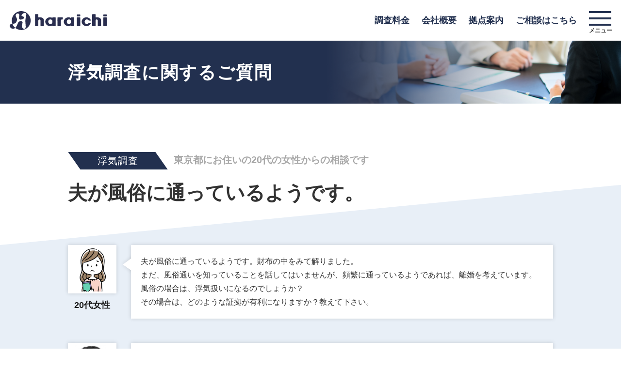

--- FILE ---
content_type: text/html; charset=UTF-8
request_url: https://www.haraichi.co.jp/question/uwaki/4866/
body_size: 13393
content:
<!DOCTYPE html>
<html lang="ja">
<head prefix="og: http://ogp.me/ns# fb: http://ogp.me/ns/fb# article: http://ogp.me/ns/article#">
<meta charset="utf-8">
<meta http-equiv="X-UA-Compatible" content="IE=edge">
<meta name="viewport" content="width=device-width, initial-scale=1">
 



<title>夫が風俗に通っているようです。｜原一探偵事務所</title>
	<style>img:is([sizes="auto" i], [sizes^="auto," i]) { contain-intrinsic-size: 3000px 1500px }</style>
	
		<!-- All in One SEO 4.8.3.2 - aioseo.com -->
	<meta name="description" content="原一探偵事務所に寄せられたよくある質問をご紹介致します。" />
	<meta name="robots" content="max-image-preview:large" />
	<meta name="keywords" content="探偵,疑問,よくある質問,faq,原一探偵事務所" />
	<link rel="canonical" href="https://www.haraichi.co.jp/question/uwaki/4866/" />
	<meta name="generator" content="All in One SEO (AIOSEO) 4.8.3.2" />
		<meta property="og:locale" content="ja_JP" />
		<meta property="og:site_name" content="原一探偵事務所" />
		<meta property="og:type" content="article" />
		<meta property="og:title" content="夫が風俗に通っているようです。｜原一探偵事務所" />
		<meta property="og:description" content="原一探偵事務所に寄せられたよくある質問をご紹介致します。" />
		<meta property="og:url" content="https://www.haraichi.co.jp/question/uwaki/4866/" />
		<meta property="og:image" content="https://www.haraichi.co.jp/wp-content/uploads/2020/04/ogp.png" />
		<meta property="og:image:secure_url" content="https://www.haraichi.co.jp/wp-content/uploads/2020/04/ogp.png" />
		<meta property="og:image:width" content="1200" />
		<meta property="og:image:height" content="630" />
		<meta property="article:published_time" content="2020-03-24T12:12:08+00:00" />
		<meta property="article:modified_time" content="2020-06-22T08:37:39+00:00" />
		<meta name="twitter:card" content="summary" />
		<meta name="twitter:title" content="夫が風俗に通っているようです。｜原一探偵事務所" />
		<meta name="twitter:description" content="原一探偵事務所に寄せられたよくある質問をご紹介致します。" />
		<meta name="twitter:image" content="https://www.haraichi.co.jp/wp-content/uploads/2020/04/ogp.png" />
		<!-- All in One SEO -->

	    <script>
	        var ajaxurl = "https://www.haraichi.co.jp/wp-admin/admin-ajax.php";
	    </script>
	<link rel='dns-prefetch' href='//cdnjs.cloudflare.com' />
<link rel="alternate" type="application/rss+xml" title="原一探偵事務所 &raquo; フィード" href="https://www.haraichi.co.jp/feed/" />
<link rel="alternate" type="application/rss+xml" title="原一探偵事務所 &raquo; コメントフィード" href="https://www.haraichi.co.jp/comments/feed/" />
<script type="text/javascript">
/* <![CDATA[ */
window._wpemojiSettings = {"baseUrl":"https:\/\/s.w.org\/images\/core\/emoji\/16.0.1\/72x72\/","ext":".png","svgUrl":"https:\/\/s.w.org\/images\/core\/emoji\/16.0.1\/svg\/","svgExt":".svg","source":{"concatemoji":"https:\/\/www.haraichi.co.jp\/wp-includes\/js\/wp-emoji-release.min.js?ver=6.8.3"}};
/*! This file is auto-generated */
!function(s,n){var o,i,e;function c(e){try{var t={supportTests:e,timestamp:(new Date).valueOf()};sessionStorage.setItem(o,JSON.stringify(t))}catch(e){}}function p(e,t,n){e.clearRect(0,0,e.canvas.width,e.canvas.height),e.fillText(t,0,0);var t=new Uint32Array(e.getImageData(0,0,e.canvas.width,e.canvas.height).data),a=(e.clearRect(0,0,e.canvas.width,e.canvas.height),e.fillText(n,0,0),new Uint32Array(e.getImageData(0,0,e.canvas.width,e.canvas.height).data));return t.every(function(e,t){return e===a[t]})}function u(e,t){e.clearRect(0,0,e.canvas.width,e.canvas.height),e.fillText(t,0,0);for(var n=e.getImageData(16,16,1,1),a=0;a<n.data.length;a++)if(0!==n.data[a])return!1;return!0}function f(e,t,n,a){switch(t){case"flag":return n(e,"\ud83c\udff3\ufe0f\u200d\u26a7\ufe0f","\ud83c\udff3\ufe0f\u200b\u26a7\ufe0f")?!1:!n(e,"\ud83c\udde8\ud83c\uddf6","\ud83c\udde8\u200b\ud83c\uddf6")&&!n(e,"\ud83c\udff4\udb40\udc67\udb40\udc62\udb40\udc65\udb40\udc6e\udb40\udc67\udb40\udc7f","\ud83c\udff4\u200b\udb40\udc67\u200b\udb40\udc62\u200b\udb40\udc65\u200b\udb40\udc6e\u200b\udb40\udc67\u200b\udb40\udc7f");case"emoji":return!a(e,"\ud83e\udedf")}return!1}function g(e,t,n,a){var r="undefined"!=typeof WorkerGlobalScope&&self instanceof WorkerGlobalScope?new OffscreenCanvas(300,150):s.createElement("canvas"),o=r.getContext("2d",{willReadFrequently:!0}),i=(o.textBaseline="top",o.font="600 32px Arial",{});return e.forEach(function(e){i[e]=t(o,e,n,a)}),i}function t(e){var t=s.createElement("script");t.src=e,t.defer=!0,s.head.appendChild(t)}"undefined"!=typeof Promise&&(o="wpEmojiSettingsSupports",i=["flag","emoji"],n.supports={everything:!0,everythingExceptFlag:!0},e=new Promise(function(e){s.addEventListener("DOMContentLoaded",e,{once:!0})}),new Promise(function(t){var n=function(){try{var e=JSON.parse(sessionStorage.getItem(o));if("object"==typeof e&&"number"==typeof e.timestamp&&(new Date).valueOf()<e.timestamp+604800&&"object"==typeof e.supportTests)return e.supportTests}catch(e){}return null}();if(!n){if("undefined"!=typeof Worker&&"undefined"!=typeof OffscreenCanvas&&"undefined"!=typeof URL&&URL.createObjectURL&&"undefined"!=typeof Blob)try{var e="postMessage("+g.toString()+"("+[JSON.stringify(i),f.toString(),p.toString(),u.toString()].join(",")+"));",a=new Blob([e],{type:"text/javascript"}),r=new Worker(URL.createObjectURL(a),{name:"wpTestEmojiSupports"});return void(r.onmessage=function(e){c(n=e.data),r.terminate(),t(n)})}catch(e){}c(n=g(i,f,p,u))}t(n)}).then(function(e){for(var t in e)n.supports[t]=e[t],n.supports.everything=n.supports.everything&&n.supports[t],"flag"!==t&&(n.supports.everythingExceptFlag=n.supports.everythingExceptFlag&&n.supports[t]);n.supports.everythingExceptFlag=n.supports.everythingExceptFlag&&!n.supports.flag,n.DOMReady=!1,n.readyCallback=function(){n.DOMReady=!0}}).then(function(){return e}).then(function(){var e;n.supports.everything||(n.readyCallback(),(e=n.source||{}).concatemoji?t(e.concatemoji):e.wpemoji&&e.twemoji&&(t(e.twemoji),t(e.wpemoji)))}))}((window,document),window._wpemojiSettings);
/* ]]> */
</script>
<style id='wp-emoji-styles-inline-css' type='text/css'>

	img.wp-smiley, img.emoji {
		display: inline !important;
		border: none !important;
		box-shadow: none !important;
		height: 1em !important;
		width: 1em !important;
		margin: 0 0.07em !important;
		vertical-align: -0.1em !important;
		background: none !important;
		padding: 0 !important;
	}
</style>
<style id='classic-theme-styles-inline-css' type='text/css'>
/*! This file is auto-generated */
.wp-block-button__link{color:#fff;background-color:#32373c;border-radius:9999px;box-shadow:none;text-decoration:none;padding:calc(.667em + 2px) calc(1.333em + 2px);font-size:1.125em}.wp-block-file__button{background:#32373c;color:#fff;text-decoration:none}
</style>
<style id='global-styles-inline-css' type='text/css'>
:root{--wp--preset--aspect-ratio--square: 1;--wp--preset--aspect-ratio--4-3: 4/3;--wp--preset--aspect-ratio--3-4: 3/4;--wp--preset--aspect-ratio--3-2: 3/2;--wp--preset--aspect-ratio--2-3: 2/3;--wp--preset--aspect-ratio--16-9: 16/9;--wp--preset--aspect-ratio--9-16: 9/16;--wp--preset--color--black: #000000;--wp--preset--color--cyan-bluish-gray: #abb8c3;--wp--preset--color--white: #ffffff;--wp--preset--color--pale-pink: #f78da7;--wp--preset--color--vivid-red: #cf2e2e;--wp--preset--color--luminous-vivid-orange: #ff6900;--wp--preset--color--luminous-vivid-amber: #fcb900;--wp--preset--color--light-green-cyan: #7bdcb5;--wp--preset--color--vivid-green-cyan: #00d084;--wp--preset--color--pale-cyan-blue: #8ed1fc;--wp--preset--color--vivid-cyan-blue: #0693e3;--wp--preset--color--vivid-purple: #9b51e0;--wp--preset--gradient--vivid-cyan-blue-to-vivid-purple: linear-gradient(135deg,rgba(6,147,227,1) 0%,rgb(155,81,224) 100%);--wp--preset--gradient--light-green-cyan-to-vivid-green-cyan: linear-gradient(135deg,rgb(122,220,180) 0%,rgb(0,208,130) 100%);--wp--preset--gradient--luminous-vivid-amber-to-luminous-vivid-orange: linear-gradient(135deg,rgba(252,185,0,1) 0%,rgba(255,105,0,1) 100%);--wp--preset--gradient--luminous-vivid-orange-to-vivid-red: linear-gradient(135deg,rgba(255,105,0,1) 0%,rgb(207,46,46) 100%);--wp--preset--gradient--very-light-gray-to-cyan-bluish-gray: linear-gradient(135deg,rgb(238,238,238) 0%,rgb(169,184,195) 100%);--wp--preset--gradient--cool-to-warm-spectrum: linear-gradient(135deg,rgb(74,234,220) 0%,rgb(151,120,209) 20%,rgb(207,42,186) 40%,rgb(238,44,130) 60%,rgb(251,105,98) 80%,rgb(254,248,76) 100%);--wp--preset--gradient--blush-light-purple: linear-gradient(135deg,rgb(255,206,236) 0%,rgb(152,150,240) 100%);--wp--preset--gradient--blush-bordeaux: linear-gradient(135deg,rgb(254,205,165) 0%,rgb(254,45,45) 50%,rgb(107,0,62) 100%);--wp--preset--gradient--luminous-dusk: linear-gradient(135deg,rgb(255,203,112) 0%,rgb(199,81,192) 50%,rgb(65,88,208) 100%);--wp--preset--gradient--pale-ocean: linear-gradient(135deg,rgb(255,245,203) 0%,rgb(182,227,212) 50%,rgb(51,167,181) 100%);--wp--preset--gradient--electric-grass: linear-gradient(135deg,rgb(202,248,128) 0%,rgb(113,206,126) 100%);--wp--preset--gradient--midnight: linear-gradient(135deg,rgb(2,3,129) 0%,rgb(40,116,252) 100%);--wp--preset--font-size--small: 13px;--wp--preset--font-size--medium: 20px;--wp--preset--font-size--large: 36px;--wp--preset--font-size--x-large: 42px;--wp--preset--spacing--20: 0.44rem;--wp--preset--spacing--30: 0.67rem;--wp--preset--spacing--40: 1rem;--wp--preset--spacing--50: 1.5rem;--wp--preset--spacing--60: 2.25rem;--wp--preset--spacing--70: 3.38rem;--wp--preset--spacing--80: 5.06rem;--wp--preset--shadow--natural: 6px 6px 9px rgba(0, 0, 0, 0.2);--wp--preset--shadow--deep: 12px 12px 50px rgba(0, 0, 0, 0.4);--wp--preset--shadow--sharp: 6px 6px 0px rgba(0, 0, 0, 0.2);--wp--preset--shadow--outlined: 6px 6px 0px -3px rgba(255, 255, 255, 1), 6px 6px rgba(0, 0, 0, 1);--wp--preset--shadow--crisp: 6px 6px 0px rgba(0, 0, 0, 1);}:where(.is-layout-flex){gap: 0.5em;}:where(.is-layout-grid){gap: 0.5em;}body .is-layout-flex{display: flex;}.is-layout-flex{flex-wrap: wrap;align-items: center;}.is-layout-flex > :is(*, div){margin: 0;}body .is-layout-grid{display: grid;}.is-layout-grid > :is(*, div){margin: 0;}:where(.wp-block-columns.is-layout-flex){gap: 2em;}:where(.wp-block-columns.is-layout-grid){gap: 2em;}:where(.wp-block-post-template.is-layout-flex){gap: 1.25em;}:where(.wp-block-post-template.is-layout-grid){gap: 1.25em;}.has-black-color{color: var(--wp--preset--color--black) !important;}.has-cyan-bluish-gray-color{color: var(--wp--preset--color--cyan-bluish-gray) !important;}.has-white-color{color: var(--wp--preset--color--white) !important;}.has-pale-pink-color{color: var(--wp--preset--color--pale-pink) !important;}.has-vivid-red-color{color: var(--wp--preset--color--vivid-red) !important;}.has-luminous-vivid-orange-color{color: var(--wp--preset--color--luminous-vivid-orange) !important;}.has-luminous-vivid-amber-color{color: var(--wp--preset--color--luminous-vivid-amber) !important;}.has-light-green-cyan-color{color: var(--wp--preset--color--light-green-cyan) !important;}.has-vivid-green-cyan-color{color: var(--wp--preset--color--vivid-green-cyan) !important;}.has-pale-cyan-blue-color{color: var(--wp--preset--color--pale-cyan-blue) !important;}.has-vivid-cyan-blue-color{color: var(--wp--preset--color--vivid-cyan-blue) !important;}.has-vivid-purple-color{color: var(--wp--preset--color--vivid-purple) !important;}.has-black-background-color{background-color: var(--wp--preset--color--black) !important;}.has-cyan-bluish-gray-background-color{background-color: var(--wp--preset--color--cyan-bluish-gray) !important;}.has-white-background-color{background-color: var(--wp--preset--color--white) !important;}.has-pale-pink-background-color{background-color: var(--wp--preset--color--pale-pink) !important;}.has-vivid-red-background-color{background-color: var(--wp--preset--color--vivid-red) !important;}.has-luminous-vivid-orange-background-color{background-color: var(--wp--preset--color--luminous-vivid-orange) !important;}.has-luminous-vivid-amber-background-color{background-color: var(--wp--preset--color--luminous-vivid-amber) !important;}.has-light-green-cyan-background-color{background-color: var(--wp--preset--color--light-green-cyan) !important;}.has-vivid-green-cyan-background-color{background-color: var(--wp--preset--color--vivid-green-cyan) !important;}.has-pale-cyan-blue-background-color{background-color: var(--wp--preset--color--pale-cyan-blue) !important;}.has-vivid-cyan-blue-background-color{background-color: var(--wp--preset--color--vivid-cyan-blue) !important;}.has-vivid-purple-background-color{background-color: var(--wp--preset--color--vivid-purple) !important;}.has-black-border-color{border-color: var(--wp--preset--color--black) !important;}.has-cyan-bluish-gray-border-color{border-color: var(--wp--preset--color--cyan-bluish-gray) !important;}.has-white-border-color{border-color: var(--wp--preset--color--white) !important;}.has-pale-pink-border-color{border-color: var(--wp--preset--color--pale-pink) !important;}.has-vivid-red-border-color{border-color: var(--wp--preset--color--vivid-red) !important;}.has-luminous-vivid-orange-border-color{border-color: var(--wp--preset--color--luminous-vivid-orange) !important;}.has-luminous-vivid-amber-border-color{border-color: var(--wp--preset--color--luminous-vivid-amber) !important;}.has-light-green-cyan-border-color{border-color: var(--wp--preset--color--light-green-cyan) !important;}.has-vivid-green-cyan-border-color{border-color: var(--wp--preset--color--vivid-green-cyan) !important;}.has-pale-cyan-blue-border-color{border-color: var(--wp--preset--color--pale-cyan-blue) !important;}.has-vivid-cyan-blue-border-color{border-color: var(--wp--preset--color--vivid-cyan-blue) !important;}.has-vivid-purple-border-color{border-color: var(--wp--preset--color--vivid-purple) !important;}.has-vivid-cyan-blue-to-vivid-purple-gradient-background{background: var(--wp--preset--gradient--vivid-cyan-blue-to-vivid-purple) !important;}.has-light-green-cyan-to-vivid-green-cyan-gradient-background{background: var(--wp--preset--gradient--light-green-cyan-to-vivid-green-cyan) !important;}.has-luminous-vivid-amber-to-luminous-vivid-orange-gradient-background{background: var(--wp--preset--gradient--luminous-vivid-amber-to-luminous-vivid-orange) !important;}.has-luminous-vivid-orange-to-vivid-red-gradient-background{background: var(--wp--preset--gradient--luminous-vivid-orange-to-vivid-red) !important;}.has-very-light-gray-to-cyan-bluish-gray-gradient-background{background: var(--wp--preset--gradient--very-light-gray-to-cyan-bluish-gray) !important;}.has-cool-to-warm-spectrum-gradient-background{background: var(--wp--preset--gradient--cool-to-warm-spectrum) !important;}.has-blush-light-purple-gradient-background{background: var(--wp--preset--gradient--blush-light-purple) !important;}.has-blush-bordeaux-gradient-background{background: var(--wp--preset--gradient--blush-bordeaux) !important;}.has-luminous-dusk-gradient-background{background: var(--wp--preset--gradient--luminous-dusk) !important;}.has-pale-ocean-gradient-background{background: var(--wp--preset--gradient--pale-ocean) !important;}.has-electric-grass-gradient-background{background: var(--wp--preset--gradient--electric-grass) !important;}.has-midnight-gradient-background{background: var(--wp--preset--gradient--midnight) !important;}.has-small-font-size{font-size: var(--wp--preset--font-size--small) !important;}.has-medium-font-size{font-size: var(--wp--preset--font-size--medium) !important;}.has-large-font-size{font-size: var(--wp--preset--font-size--large) !important;}.has-x-large-font-size{font-size: var(--wp--preset--font-size--x-large) !important;}
:where(.wp-block-post-template.is-layout-flex){gap: 1.25em;}:where(.wp-block-post-template.is-layout-grid){gap: 1.25em;}
:where(.wp-block-columns.is-layout-flex){gap: 2em;}:where(.wp-block-columns.is-layout-grid){gap: 2em;}
:root :where(.wp-block-pullquote){font-size: 1.5em;line-height: 1.6;}
</style>
<link rel='stylesheet' id='toc-screen-css' href='https://www.haraichi.co.jp/wp-content/plugins/table-of-contents-plus/screen.min.css?ver=2106' type='text/css' media='all' />
<link rel='stylesheet' id='swiper-style-css' href='https://cdnjs.cloudflare.com/ajax/libs/Swiper/4.0.7/css/swiper.min.css?ver=6.8.3' type='text/css' media='all' />
<link rel='stylesheet' id='yesno_style-css' href='https://www.haraichi.co.jp/wp-content/plugins/yesno/css/style.css?ver=1.0.12' type='text/css' media='all' />
<link rel="https://api.w.org/" href="https://www.haraichi.co.jp/wp-json/" /><link rel="alternate" title="JSON" type="application/json" href="https://www.haraichi.co.jp/wp-json/wp/v2/question/4866" /><link rel='shortlink' href='https://www.haraichi.co.jp/?p=4866' />
<link rel="alternate" title="oEmbed (JSON)" type="application/json+oembed" href="https://www.haraichi.co.jp/wp-json/oembed/1.0/embed?url=https%3A%2F%2Fwww.haraichi.co.jp%2Fquestion%2Fuwaki%2F4866%2F" />
<link rel="alternate" title="oEmbed (XML)" type="text/xml+oembed" href="https://www.haraichi.co.jp/wp-json/oembed/1.0/embed?url=https%3A%2F%2Fwww.haraichi.co.jp%2Fquestion%2Fuwaki%2F4866%2F&#038;format=xml" />
<link rel="icon" href="https://www.haraichi.co.jp/wp-content/uploads/2019/05/cropped--32x32.png" sizes="32x32" />
<link rel="icon" href="https://www.haraichi.co.jp/wp-content/uploads/2019/05/cropped--192x192.png" sizes="192x192" />
<link rel="apple-touch-icon" href="https://www.haraichi.co.jp/wp-content/uploads/2019/05/cropped--180x180.png" />
<meta name="msapplication-TileImage" content="https://www.haraichi.co.jp/wp-content/uploads/2019/05/cropped--270x270.png" />
    
<!-- 追加css -->
<link href="//fonts.googleapis.com/css?family=Noto+Sans" rel="stylesheet">
<link rel="stylesheet" href="//cdnjs.cloudflare.com/ajax/libs/slick-carousel/1.9.0/slick.min.css">
<link rel="stylesheet" href="//cdnjs.cloudflare.com/ajax/libs/slick-carousel/1.9.0/slick-theme.min.css">
<link rel="stylesheet" id="font-awesome-css-css" href="//cdnjs.cloudflare.com/ajax/libs/font-awesome/4.7.0/css/font-awesome.min.css" type="text/css" media="all">

<!-- キャンペーンmodal-->
<link href="/z_common/css/modaal.min.css" rel="stylesheet" type="text/css">
<link href="https://www.haraichi.co.jp/wp-content/themes/jin/css/campaign/hr1.css?20200808" rel="stylesheet" type="text/css">
<!-- /キャンペーンmodal-->

<link href="https://www.haraichi.co.jp/wp-content/themes/jin/css/common.css" rel="stylesheet" type="text/css">

		<link href="https://www.haraichi.co.jp/wp-content/themes/jin/css/question.css?20211231" rel="stylesheet" type="text/css">	
	

	<!-- Google Tag Manager -->
	<script>(function(w,d,s,l,i){w[l]=w[l]||[];w[l].push({'gtm.start':
	new Date().getTime(),event:'gtm.js'});var f=d.getElementsByTagName(s)[0],
	j=d.createElement(s),dl=l!='dataLayer'?'&l='+l:'';j.async=true;j.src=
	'https://www.googletagmanager.com/gtm.js?id='+i+dl;f.parentNode.insertBefore(j,f);
	})(window,document,'script','dataLayer','GTM-TJ2R4BV');</script>
	<!-- End Google Tag Manager -->
	
	<META name="y_key" content="e357c2d4218a0e79">
	<meta name="verify-v1" content="wepewBg6dulvxpufIwxd2qMOOLaO/ICm7oQFTG20Ph8=" />
	

<!--
	<script type="text/javascript">
	window.$zopim||(function(d,s){var z=$zopim=function(c){z._.push(c)},$=z.s=
	d.createElement(s),e=d.getElementsByTagName(s)[0];z.set=function(o){z.set.
	_.push(o)};z._=[];z.set._=[];$.async=!0;$.setAttribute('charset','utf-8');
	$.src='//v2.zopim.com/?2QeSnHxf2XTTpPJJwCPyH61b0MkXNmOy';z.t=+new Date;$.
	type='text/javascript';e.parentNode.insertBefore($,e)})(document,'script');
	</script>
-->
</head>





<body class="wp-singular question-template-default single single-question postid-4866 wp-theme-jin wp-child-theme-jin-child">

	<!-- Google Tag Manager (noscript) -->
	<noscript><iframe src="https://www.googletagmanager.com/ns.html?id=GTM-TJ2R4BV"
	height="0" width="0" style="display:none;visibility:hidden"></iframe></noscript>
	<!-- End Google Tag Manager (noscript) -->


<!-- キャンペーン S -->
<!-- キャンペーン E -->

	<header>
		<div class="header_body">
						<div class="header_left">
				<div class="header_logo">
					<a href="/">
						<img class="logo--w" src="https://www.haraichi.co.jp/wp-content/themes/jin/img/global/logo_w.svg">
						<img class="logo--default" src="https://www.haraichi.co.jp/wp-content/themes/jin/img/global/logo.svg">
					</a>
					浮気調査・家出調査・人探しならテレビでおなじみの【原一探偵事務所】
				</div>
			</div>
						<div class="header_nav">
				<ul>
					<li>
						<a href="https://www.haraichi.co.jp/price/">調査料金</a>
					</li>
					<li>
						<a href="https://www.haraichi.co.jp/company/">会社概要</a>
					</li>
					<li>
						<a href="https://www.haraichi.co.jp/company/access/">拠点案内</a>
					</li>
					<li>
						<a id="open_menu_contact">ご相談はこちら</a>
					</li>
				</ul>
				<a class="menu-trigger">
					<span></span>
					<span></span>
					<span></span>
				</a>
			</div>
		</div>
		
		<nav class="nav">
	<div>
		<div class="navbody">
			<dl class="nav_links link_list_1">
				<dt>
					調査一覧
				</dt>
				<dd>
										<ul><li class="w1 menu-item menu-item-type-post_type menu-item-object-page menu-item-5066"><a href="https://www.haraichi.co.jp/uwaki/">浮気調査</a></li>
<li class="w1 menu-item menu-item-type-post_type menu-item-object-page menu-item-5065"><a href="https://www.haraichi.co.jp/iede/">家出調査</a></li>
<li class="w1 menu-item menu-item-type-post_type menu-item-object-page menu-item-5064"><a href="https://www.haraichi.co.jp/hitosagashi/">人探し・行方調査</a></li>
<li class="w1 menu-item menu-item-type-post_type menu-item-object-page menu-item-5061"><a href="https://www.haraichi.co.jp/kekkon/">結婚前調査</a></li>
<li class="w1 menu-item menu-item-type-post_type menu-item-object-page menu-item-5063"><a href="https://www.haraichi.co.jp/mimamori/">高齢者見守り調査</a></li>
<li class="menu-item menu-item-type-post_type menu-item-object-page menu-item-8489"><a href="https://www.haraichi.co.jp/kodomo/">子ども見守り調査</a></li>
<li class="menu-item menu-item-type-post_type menu-item-object-page menu-item-6632"><a href="https://www.haraichi.co.jp/sokou/">素行調査</a></li>
<li class="menu-item menu-item-type-post_type menu-item-object-page menu-item-6881"><a href="https://www.haraichi.co.jp/shinpen/">身辺調査</a></li>
<li class="menu-item menu-item-type-post_type menu-item-object-page menu-item-5914"><a href="https://www.haraichi.co.jp/stalker/">ストーカー調査</a></li>
<li class="w1 menu-item menu-item-type-post_type menu-item-object-page menu-item-5059"><a href="https://www.haraichi.co.jp/tap/">盗聴・盗撮発見調査</a></li>
<li class="menu-item menu-item-type-post_type menu-item-object-page menu-item-10123"><a href="https://www.haraichi.co.jp/other/kigyo/">企業調査</a></li>
<li class="w1 menu-item menu-item-type-post_type menu-item-object-page menu-item-5067"><a href="https://www.haraichi.co.jp/other/">その他調査</a></li>
</ul>									</dd>
			</dl>
			<dl class="nav_links link_list_2">
				<dt>探偵のこと</dt>
				<dd>
					<ul class="nav_link_style_1">
						<li><a href="https://www.haraichi.co.jp/adviser/">よい探偵社の選び方</a></li>
						<li><a href="https://www.haraichi.co.jp/law/">探偵業法について</a></li>
						<li><a href="https://www.haraichi.co.jp/ihou/">違法調査について</a></li>
						<li><a href="/tantei110/">探偵まめ知識</a></li>
						<li><a href="/blog/">探偵NOTE</a></li>
					</ul>
				</dd>
			</dl>
			<dl class="nav_links link_list_3">
				<dt>原一について</dt>
				<dd>
					<ul class="nav_link_style_1">
					<li><a href="https://www.haraichi.co.jp/first/">はじめての方へ</a></li>
						<li><a href="/voice/">お客様の声</a></li>
						<li><a href="/press/">プレスリリース</a></li>
						<li><a href="/media/">メディア情報</a></li>
						<li><a href="/question/">調査に関するご質問</a></li>
						<li><a href="/detective/">探偵ニュース</a></li>
						<li><a href="https://www.haraichi.co.jp/flow/">調査の流れ</a></li>
						<!--li><a href="https://www.haraichi.co.jp/?page_id=5079">社員紹介</a></li-->
						<!--<li><a href="/recruit/">スタッフ募集</a></li>-->
						<li><a href="https://www.haraichi.co.jp/faq/">よくあるご質問</a></li>
					</ul>
				</dd>
			</dl>
			<dl class="nav_footer">
				<dt>まずは、お気軽にご相談ください</dt>
				<dd>
					<ul>
						<li>
							<a class="adq header_tel" data-type="href" data-rep_pattern="0120-85-8011" data-adq_id="3" href="tel:0120-85-8011">
								<span>
									<svg version="1.1" viewBox="0 0 128 128">
										<g>
											<path class="icon_tel" d="M125.876,101.818l-19.452-19.456c-2.824-2.824-7.407-2.824-10.237,0l-8.826,8.831
												c-2.576,2.577-6.672,2.834-9.551,0.604c0,0-8.44-5.564-22.242-19.366C41.767,58.63,36.203,50.187,36.203,50.187
												c-2.23-2.88-1.97-6.969,0.607-9.552l8.825-8.821c2.83-2.828,2.83-7.413,0-10.241L26.182,2.12c-2.827-2.827-7.407-2.827-10.238,0
												c-0.064,0.066-1.049,1.051-11.73,11.734C-8.228,26.292,8.229,64.403,35.909,92.09c27.685,27.681,65.799,44.134,78.237,31.699
												c10.68-10.684,11.665-11.672,11.73-11.737C128.707,109.228,128.707,104.642,125.876,101.818"/>
										</g>
									</svg>
								</span>
								<div>
									<span>相談無料・全国対応・24時間・年中無休</span>
									<strong class="adq" data-type="text" data-rep_pattern="0120-85-8011" data-adq_id="3">0120-85-8011</strong>
								</div>
							</a>
						</li>
						<li>
							<a class="adq header_mail" data-type="href" data-rep_pattern="221,207" data-adq_id="0,2" href="http://aq.haraichi.co.jp/ad/p/r?_site=221&_article=207">
								<span>
									<svg version="1.1" viewBox="0 0 128 100">
										<polygon class="st_mail" points="111.48,40.759 128,57.92 128,26.52 "/>
										<polygon class="st_mail" points="0,57.94 16.54,40.759 0,26.52 "/>
										<g>
											<path class="st_mail" d="M128,73.52v15.8c0,3.82-3.101,6.921-6.92,6.921H6.92C3.1,96.241,0,93.14,0,89.32v-15.8l24.739-25.68L53,72.179
												C55.939,74.7,59.84,76.1,64,76.1c4.16,0,8.08-1.4,11.02-3.921l28.24-24.339L128,73.52z"/>
											<path class="st_mail" d="M128,6.9v6.92l-60.36,52c-1.941,1.68-5.34,1.68-7.28,0L0,13.82V6.9C0,3.08,3.1,0,6.92,0h114.16
												C124.899,0,128,3.08,128,6.9"/>
										</g>
									</svg>
								</span>
								<div>
									<span>メール相談はこちら</span>
								</div>
							</a>
						</li>
						<li>
							<a class="adq header_line" data-type="href" data-rep_pattern="221,207" data-adq_id="0,2" href="https://www.haraichi.co.jp/line_counseling/">
                     　　　   <img class="h_l_btn" src="/wp-content/themes/jin/img/footer/btn_line02.png">
								<div>
									<span>LINE相談はこちら</span>
								</div>
							</a>
						</li>												
					</ul>
					<div class="collect"><a href="https://www.haraichi.co.jp/contact/">取材・広告に関するお問合せ</a></div>
				</dd>
			</dl>
			<ul class="nav_footer_link">
				<li><a href="https://www.haraichi.co.jp/company/">会社概要</a></li>
				<li><a href="https://www.haraichi.co.jp/company/access/">拠点案内</a></li>
				<li><a href="https://www.haraichi.co.jp/privacy/">プライバシーポリシー</a></li>
				<li><a href="https://www.haraichi.co.jp/contact/">取材・広告に関するお問合せ</a></li>
			</ul>
			<small>&copy;2026 HARAICHI Inc.</small>
		</div><!-- /.navbody -->
	</div>
</nav>
	</header>


	<!--メインコンテンツ-->
	<div class="visual">
					<strong>浮気調査に関するご質問</strong>
			</div>
	<main>
		<section class="contents_main">
			<div class="detail_head">
				<div class="mw">
					<dl>
						<dt><span>浮気調査</span></dt>
						<dd>東京都にお住いの20代の女性からの相談です</dd>
					</dl>
					<h1>夫が風俗に通っているようです。</h1>
				</div>
			</div>
			<div class="detail_body">
				<div class="mw">
					<dl>
						<dt>
							<figure>
								<img src="https://www.haraichi.co.jp/wp-content/themes/jin/img/question/w20.jpg" alt="">
							</figure>
							<span>20代女性</span>
						</dt>
						<dd>
							<div>
								<p>
									夫が風俗に通っているようです。財布の中をみて解りました。
<br> まだ、風俗通いを知っていることを話してはいませんが、頻繁に通っているようであれば、離婚を考えています。
<br>風俗の場合は、浮気扱いになるのでしょうか？
<br> その場合は、どのような証拠が有利になりますか？教えて下さい。								</p>
							</div>
						</dd>
					</dl>
					<dl>
						<dt>
							<figure>
								<img src="https://www.haraichi.co.jp/wp-content/themes/jin/img/question/soudan_fukuda.jpg" alt="">
							</figure>
							<span>調査員:福田</span>
						</dt>
						<dd>
							<div>
								<strong>調査員:福田からの回答</strong>
								<p>奥さんが「浮気だ！」と思うのであれば浮気です。
<br> 
<br> ただし、裁判的な事を考えるのであれば風俗通いを「浮気」と扱う事はとても厳しいと言えます。
<br>つまり、夫婦の問題ですから、当事者である奥さんが浮気だ！裏切りだ！と思えば立派な浮気です。
<br> 
<br> 誰かに「浮気じゃありませんよ」と云われても納得できないと思います。
<br>「裁判的に～」と云ったのは、風俗通いを理由に、風俗店に対して慰謝料の請求等を行うことは厳しいと云うことです。
<br> 
<br> 話し合いに応じない夫の場合（又は、上手く云いぬけるタイプ）、風俗店への出入り状況が押さえられれば言い訳が効かないと思われます。
<br> 少なくとも、「行った」「行っていない」の話し合いから「頻繁に行ってる！」「行ってはいるが頻繁では無い」等、行った事が前提での話し合いになるので相談者側が有利に話を進められます。
<br> 
<br> また、頻繁に通っていたにも関わらず、ピタッと行かなくなった場合は、風俗嬢と店外で直接会っている可能性が考えられます。
<br> 店通いならまだしも、直接会うのは良くありません。手遅れになる前に対策を講じた方が良いでしょう。</p>
							</div>
						</dd>
					</dl>
				</div>
				<div class="indication_link">
					<a href="https://www.haraichi.co.jp/question/uwaki/">
						<span>
							一覧に戻る
							<svg version="1.1" viewBox="0 0 107.169 8.073" xml:space="preserve">
								<g><g><polygon points="107.995,7.998 93.016,0 92.999,7 0,7 0,8 100,8 100,7.998"></polygon></g></g>
							</svg>
						</span>
					</a>
				</div>
			</div>
			<div class="detail_foot">
				<div class="banner mw">
					<a href="https://fum-fum.net/gender/" target="_blank">
						<span class="sp">
							<img src="https://www.haraichi.co.jp/wp-content/themes/jin/img/question/banner_media_sp.jpg" alt="探偵のメディアふむふむ">
						</span>
						<span class="pc">
							<img src="https://www.haraichi.co.jp/wp-content/themes/jin/img/question/banner_media.jpg" alt="探偵のメディアふむふむ">
						</span>
					</a>
				</div>
			</div>
		</section>
	</main>
	
	<!-- 下層共通パンクズリスト  -->
	<div class="breadcrumb">
			<ul>
			<li><a href="https://www.haraichi.co.jp/">原一探偵事務所</a></li>
			<li><a href="/question/">調査に関するご質問</a></li>
			<li><a href="/question/uwaki/">浮気調査のご質問</a></li>
			<li>夫が風俗に通っているようです。</li>
		</ul>
		</div>

	
<footer><div id="page_top"></div>
	<div class="mw">
		<div>
			<div class="contnts_link">
				<dl class="fd_1">
					<dt><i>◆</i> 調査一覧</dt>
					<dd>
												<ul class="menu-box"><li class="w1 menu-item menu-item-type-post_type menu-item-object-page menu-item-5066"><a href="https://www.haraichi.co.jp/uwaki/">浮気調査</a></li>
<li class="w1 menu-item menu-item-type-post_type menu-item-object-page menu-item-5065"><a href="https://www.haraichi.co.jp/iede/">家出調査</a></li>
<li class="w1 menu-item menu-item-type-post_type menu-item-object-page menu-item-5064"><a href="https://www.haraichi.co.jp/hitosagashi/">人探し・行方調査</a></li>
<li class="w1 menu-item menu-item-type-post_type menu-item-object-page menu-item-5061"><a href="https://www.haraichi.co.jp/kekkon/">結婚前調査</a></li>
<li class="w1 menu-item menu-item-type-post_type menu-item-object-page menu-item-5063"><a href="https://www.haraichi.co.jp/mimamori/">高齢者見守り調査</a></li>
<li class="menu-item menu-item-type-post_type menu-item-object-page menu-item-8489"><a href="https://www.haraichi.co.jp/kodomo/">子ども見守り調査</a></li>
<li class="menu-item menu-item-type-post_type menu-item-object-page menu-item-6632"><a href="https://www.haraichi.co.jp/sokou/">素行調査</a></li>
<li class="menu-item menu-item-type-post_type menu-item-object-page menu-item-6881"><a href="https://www.haraichi.co.jp/shinpen/">身辺調査</a></li>
<li class="menu-item menu-item-type-post_type menu-item-object-page menu-item-5914"><a href="https://www.haraichi.co.jp/stalker/">ストーカー調査</a></li>
<li class="w1 menu-item menu-item-type-post_type menu-item-object-page menu-item-5059"><a href="https://www.haraichi.co.jp/tap/">盗聴・盗撮発見調査</a></li>
<li class="menu-item menu-item-type-post_type menu-item-object-page menu-item-10123"><a href="https://www.haraichi.co.jp/other/kigyo/">企業調査</a></li>
<li class="w1 menu-item menu-item-type-post_type menu-item-object-page menu-item-5067"><a href="https://www.haraichi.co.jp/other/">その他調査</a></li>
</ul>											</dd>
				</dl>
				<dl class="fd_2">
					<dt><i>◆</i> 探偵のこと</dt>
					<dd>
<ul class="menu-box"><li class="w2 menu-item menu-item-type-post_type menu-item-object-page menu-item-5076"><a href="https://www.haraichi.co.jp/adviser/">よい探偵社の選び方</a></li>
<li class="w2 menu-item menu-item-type-post_type menu-item-object-page menu-item-5075"><a href="https://www.haraichi.co.jp/law/">探偵業法について</a></li>
<li class="w2 menu-item menu-item-type-post_type menu-item-object-page menu-item-5074"><a href="https://www.haraichi.co.jp/ihou/">違法調査について</a></li>
<li class="w2 menu-item menu-item-type-custom menu-item-object-custom menu-item-7334"><a href="/tantei110/">探偵まめ知識</a></li>
<li class="w2 menu-item menu-item-type-custom menu-item-object-custom menu-item-7334"><a href="/blog/">探偵NOTE</a></li>	
</ul>
					</dd>
				</dl>
				<dl class="fd_3">
					<dt><i>◆</i> 原一について</dt>
					<dd>
<ul class="menu-box"><li class="w3 menu-item menu-item-type-custom menu-item-object-custom menu-item-7335"><a href="/voice/">お客様の声</a></li>
<li class="w3 menu-item menu-item-type-custom menu-item-object-custom menu-item-5084"><a href="/press/">プレスリリース</a></li>
<li class="w3 menu-item menu-item-type-custom menu-item-object-custom menu-item-5085"><a href="/media/">メディア情報</a></li>
<!--<li class="w3 menu-item menu-item-type-post_type menu-item-object-page menu-item-5082"><a href="https://www.haraichi.co.jp/recruit/">スタッフ募集</a></li>-->
<li class="w3 menu-item menu-item-type-custom menu-item-object-custom menu-item-7336"><a href="/question/">調査に関するご質問</a></li>
<li class="menu-item menu-item-type-custom menu-item-object-custom menu-item-7736"><a href="/detective/">探偵ニュース</a></li>
</ul>						
						
<!--					
						
												<ul class="menu-box"><li class="w3 menu-item menu-item-type-custom menu-item-object-custom menu-item-7335"><a href="/voice/">お客様の声</a></li>
<li class="w3 menu-item menu-item-type-custom menu-item-object-custom menu-item-5084"><a href="/press/">プレスリリース</a></li>
<li class="w3 menu-item menu-item-type-custom menu-item-object-custom menu-item-5085"><a href="/media/">メディア情報</a></li>
<li class="w3 menu-item menu-item-type-post_type menu-item-object-page menu-item-5082"><a href="https://www.haraichi.co.jp/?page_id=5077">スタッフ募集</a></li>
<li class="w3 menu-item menu-item-type-custom menu-item-object-custom menu-item-7336"><a href="/question/">調査に関するご質問</a></li>
<li class="menu-item menu-item-type-custom menu-item-object-custom menu-item-7736"><a href="/detective/">探偵ニュース</a></li>
</ul>												
-->					
					</dd>
				</dl>
			</div>
		</div>
		<div class="footer_copy">
			<div>
				<a href="https://www.haraichi.co.jp/" class="haraichi_logo">
					<img src="https://www.haraichi.co.jp/wp-content/themes/jin/img/global/logo_w.svg" alt="浮気調査・家出調査・人探しならテレビでおなじみの【原一探偵事務所】">
				</a>
				<small>&copy;2026 HARAICHI Inc.</small>
			</div>
			<div class="footer_copy_link">
				<ul class="link_1">
					<li><a href="https://www.haraichi.co.jp/first/">はじめての方へ</a></li>
					<li><a href="https://www.haraichi.co.jp/flow/">調査の流れ</a></li>
					<li><a href="https://www.haraichi.co.jp/price/">調査料金</a></li>
					<li><a href="https://www.haraichi.co.jp/faq/">よくあるご質問</a></li>
				</ul>
				<ul class="link_2">
					<li><a href="https://www.haraichi.co.jp/company/">会社概要</a></li>
					<li><a href="https://www.haraichi.co.jp/contact/">取材・広告に関するお問合せ</a></li>
					<li><a href="https://www.haraichi.co.jp/privacy/">プライバシーポリシー</a></li>
				</ul>
			</div>
		</div>
	</div>
</footer>

	<div class="sp_footer_nav">
		<div class="sp_footer_nav_list">
			<dl class="sp_footer_nav_list_1">
				<dt>調査一覧</dt>
				<dd>
					<ul>
						<li><a href="https://www.haraichi.co.jp/uwaki/">浮気調査</a></li>
						<li><a href="https://www.haraichi.co.jp/iede/">家出調査</a></li>
						<li><a href="https://www.haraichi.co.jp/hitosagashi/">人探し・行方調査</a></li>
						<li><a href="https://www.haraichi.co.jp/kekkon/">結婚前調査</a></li>
						<li><a href="https://www.haraichi.co.jp/mimamori/">高齢者見守り調査</a></li>
						<li><a href="https://www.haraichi.co.jp/kodomo/">子ども見守り調査</a></li>
						<li><a href="https://www.haraichi.co.jp/sokou/">素行調査</a></li>
						<li><a href="https://www.haraichi.co.jp/shinpen/">身辺調査</a></li>
						<li><a href="https://www.haraichi.co.jp/stalker/">ストーカー調査</a></li>
						<li><a href="https://www.haraichi.co.jp/tap/">盗聴・盗撮発見調査</a></li>
						<li><a href="https://www.haraichi.co.jp/other/haka/">お墓探し調査</a>
						<li><a href="https://www.haraichi.co.jp/other/">その他調査</a></li>
					</ul>
				</dd>
			</dl>
			<dl class="sp_footer_nav_list_2">
				<dt>探偵のこと</dt>
				<dd>
					<ul>
						<li><a href="https://www.haraichi.co.jp/adviser/">よい探偵社の選び方</a></li>
						<li><a href="https://www.haraichi.co.jp/law/">探偵業法について</a></li>
						<li><a href="https://www.haraichi.co.jp/ihou/">違法調査について</a></li>
						<li><a href="/tantei110/">探偵まめ知識</a></li>
						<li><a href="/blog/">探偵NOTE</a></li>
					</ul>
				</dd>
			</dl>
			<dl class="sp_footer_nav_list_3">
				<dt>原一について</dt>
				<dd>
					<ul>
						<li class="al"><a href="https://www.haraichi.co.jp/first/">はじめての方へ</a></li>
						<li><a href="https://www.haraichi.co.jp/price/">調査料金</a></li>
						<li class="ar"><a class="after_none" href="/voice/">お客様の声</a></li>
					</ul>
					<ul>
						<li class="al"><a href="/press/">プレスリリース</a></li>
						<li class="ar"><a class="after_none" href="/media/">メディア情報</a></li>
					</ul>
					<ul>
						<li class="al"><a href="/question/">調査に関するご質問</a></li>
						<li><a href="/detective/">探偵ニュース</a></li>
						<li class="ar"><a class="after_none" href="https://www.haraichi.co.jp/flow/">調査の流れ</a></li>
					</ul>
					<!--<ul>
						li><a href="https://www.haraichi.co.jp/?page_id=5079">社員紹介</a></li>
						<!--<li class="ar"><a class="after_none" href="/recruit/">スタッフ募集</a></li>
					</ul>-->
					<ul>
						<li class="al"><a href="https://www.haraichi.co.jp/faq/">よくあるご質問</a></li>
						<li><a href="https://www.haraichi.co.jp/company/">会社概要</a></li>
						<li class="ar"><a href="https://www.haraichi.co.jp/company/access/">拠点案内</a></li>

					</ul>
					<ul>
						<li><a class="after_none" href="https://www.haraichi.co.jp/privacy/">プライバシーポリシー</a></li>
					</ul>
					<ul>
						<li><a href="https://www.haraichi.co.jp/contact/">取材・広告に関するお問合せ</a></li>
					</ul>
				</dd>
			</dl>
		</div>
		<!--
		<ul class="sp_footer_nav_list">
			<li><a href="https://www.haraichi.co.jp/" class="icon-home">ホーム</a></li>
			<li><a href="https://www.haraichi.co.jp/first/" class="icon-5">はじめての方へ</a></li>
			<li><a href="https://www.haraichi.co.jp/flow/" class="icon-4">ハライチの調査</a></li>
			<li>
				<span class="open_srvice_list icon-6">
					サービス一覧
					<span class="toggle_icon">
						<span></span>
						<span></span>
					</span>
				</span>
				<ul class="srvice_link_list">
					<li class="srvice_link1"><a href="https://www.haraichi.co.jp/iede/" class="coba_b1">家出調査</a></li>
					<li class="srvice_link2"><a href="https://www.haraichi.co.jp/hitosagashi/" class="coba_b2">人探し・行方調査</a></li>
					<li class="srvice_link3"><a href="https://www.haraichi.co.jp/mimamori/" class="coba_b3"><span>見守り調査</span></a></li>
					<li class="srvice_link5"><a href="https://www.haraichi.co.jp/uwaki/" class="coba_b5">浮気調査</a></li>
					<li class="srvice_link6"><a href="https://www.haraichi.co.jp/kekkon/" class="coba_b6">結婚前調査</a></li>
					<li class="srvice_link7"><a href="https://www.haraichi.co.jp/sokou/" class="coba_b7">素行調査</a></li>
					<li class="srvice_link9"><a href="https://www.haraichi.co.jp/shinpen/" class="coba_b9">身辺調査</a></li>
					<li class="srvice_link4"><a href="https://www.haraichi.co.jp/stalker/" class="coba_b4">ストーカー対策</a></li>
					<li class="srvice_link8"><a href="https://www.haraichi.co.jp/tap/" class="coba_b8">盗聴器・盗撮調査</a></li>
					<li class="srvice_link10"><a href="https://www.haraichi.co.jp/other/" class="coba_b10">その他調査</a></li>
				</ul>
			</li>
			<li><a href="https://www.haraichi.co.jp/price/" class="icon-1">調査料金</a></li>
			<li><a href="https://www.haraichi.co.jp/faq/" class="icon-2">よくあるご質問</a></li>
			<li><a href="https://www.haraichi.co.jp/company/access/" class="icon-3">アクセス</a></li>
		</ul>
		-->
		<div id="sp_nav_sk" class="sp_footer_nav_btns">
			<p><span>24時間･365日相談無料、非通知･匿名でもOK!</span></p>
            <ul>
				<li class="btn_tel_ep">
					<a href="tel:0120-85-8011">
                      <img src="/wp-content/themes/jin/img/footer/btn_tel_sp.png">
					</a>
				</li>				
				<li class="btn_mail_ep">
					<a href="http://aq.haraichi.co.jp/ad/p/r?_site=221&_article=207">
                      <img src="/wp-content/themes/jin/img/footer/btn_mail_sp.png">
					</a>
				</li>
				<li class="btn_line_ep">
					<a href="https://lin.ee/7b013BR">
                      <img src="/wp-content/themes/jin/img/footer/btn_line_sp.png">
					</a>
				</li>		
				<li class="btn_show">
					<span class="menu-trigger">
						<span></span>
						<span></span>
						<span></span>
					</span>
				</li>
			</ul>
			
			
			
			<!--
			<ul>
				<li class="btn_emal">
					<a class="adq" data-type="href" data-rep_pattern="221,207" data-adq_id="0,2" href="http://aq.haraichi.co.jp/ad/p/r?_site=221&_article=207">
						<svg version="1.1" viewBox="0 0 128 100">
							<polygon points="111.48,40.759 128,57.92 128,26.52 "/>
							<polygon points="0,57.94 16.54,40.759 0,26.52 "/>
							<g>
								<path class="st1" d="M128,73.52v15.8c0,3.82-3.101,6.921-6.92,6.921H6.92C3.1,96.241,0,93.14,0,89.32v-15.8l24.739-25.68L53,72.179
									C55.939,74.7,59.84,76.1,64,76.1c4.16,0,8.08-1.4,11.02-3.921l28.24-24.339L128,73.52z"/>
								<path class="st1" d="M128,6.9v6.92l-60.36,52c-1.941,1.68-5.34,1.68-7.28,0L0,13.82V6.9C0,3.08,3.1,0,6.92,0h114.16
									C124.899,0,128,3.08,128,6.9"/>
							</g>
						</svg>
						メールで相談
					</a>
				</li>
				<li class="btn_tel">
					<a class="adq" data-type="href" data-rep_pattern="0120-85-8011" data-adq_id="3" href="tel:0120-85-8011">
						<svg version="1.1" viewBox="0 0 128 128">
							<g>
								<path class="icon_tel" d="M125.876,101.818l-19.452-19.456c-2.824-2.824-7.407-2.824-10.237,0l-8.826,8.831
									c-2.576,2.577-6.672,2.834-9.551,0.604c0,0-8.44-5.564-22.242-19.366C41.767,58.63,36.203,50.187,36.203,50.187
									c-2.23-2.88-1.97-6.969,0.607-9.552l8.825-8.821c2.83-2.828,2.83-7.413,0-10.241L26.182,2.12c-2.827-2.827-7.407-2.827-10.238,0
									c-0.064,0.066-1.049,1.051-11.73,11.734C-8.228,26.292,8.229,64.403,35.909,92.09c27.685,27.681,65.799,44.134,78.237,31.699
									c10.68-10.684,11.665-11.672,11.73-11.737C128.707,109.228,128.707,104.642,125.876,101.818"/>
							</g>
						</svg>
						電話で相談
					</a>
				</li>
				<li class="btn_show">
					<span class="menu-trigger">
						<span></span>
						<span></span>
						<span></span>
					</span>
				</li>
			</ul>
			-->
		</div>
	</div>
	


	<script src="//cdnjs.cloudflare.com/ajax/libs/jquery/3.2.1/jquery.min.js"></script>
	<script src="//cdnjs.cloudflare.com/ajax/libs/slick-carousel/1.9.0/slick.min.js"></script>
	<script src="https://www.haraichi.co.jp/wp-content/themes/jin/js/jquery.simplyscroll.js"></script>

	<!-- キャンペーン S -->
			<!-- キャンペーン E -->

	
	<script src="https://www.haraichi.co.jp/wp-content/themes/jin/js/common.js"></script>

	
	<!-- script src="https://www.haraichi.co.jp/wp-content/themes/jin/js/index_NewYear2022.js"></script -->
	<script src="https://www.haraichi.co.jp/wp-content/themes/jin/js/index.js?20220108"></script>
	
	<!--202503不具合があったので止めた<script src="https://www.haraichi.co.jp/wp-content/themes/jin/js/slider.js"></script>-->
<!--202503料金表のタブ切り替え-->
<style>
.price_content {
  display: none; /*必須*/
}
.price_content.show {
  display: block; /*必須*/
}
</style>
<script>
$(function() {
    let tabs = $(".sc_link");
    $(".sc_link").on("click", function() {
        $(".active").removeClass("active");
        $(this).addClass("active");
        const index = tabs.index(this);
        $(".price_content").removeClass("show").eq(index).addClass("show");
    });
});
</script>
<!--202503料金表のタブ切り替え-->

	<script src="https://www.haraichi.co.jp/wp-content/themes/jin/js/question.js"></script>

	
	
	
	
	<script type="speculationrules">
{"prefetch":[{"source":"document","where":{"and":[{"href_matches":"\/*"},{"not":{"href_matches":["\/wp-*.php","\/wp-admin\/*","\/wp-content\/uploads\/*","\/wp-content\/*","\/wp-content\/plugins\/*","\/wp-content\/themes\/jin-child\/*","\/wp-content\/themes\/jin\/*","\/*\\?(.+)"]}},{"not":{"selector_matches":"a[rel~=\"nofollow\"]"}},{"not":{"selector_matches":".no-prefetch, .no-prefetch a"}}]},"eagerness":"conservative"}]}
</script>
<script type="text/javascript" id="wp-postviews-cache-js-extra">
/* <![CDATA[ */
var viewsCacheL10n = {"admin_ajax_url":"https:\/\/www.haraichi.co.jp\/wp-admin\/admin-ajax.php","nonce":"c156dbb1a9","post_id":"4866"};
/* ]]> */
</script>
<script type="text/javascript" src="https://www.haraichi.co.jp/wp-content/plugins/wp-postviews/postviews-cache.js?ver=1.77" id="wp-postviews-cache-js"></script>
<script type="text/javascript" src="https://cdnjs.cloudflare.com/ajax/libs/Swiper/4.0.7/js/swiper.min.js?ver=6.8.3" id="cps-swiper-js"></script>
<script>
$("a[href^='tel:']").on("click", function (e) {
    _paq.push(['trackEvent', 'Contact', 'Call', this.href]);
});
</script>
<script>
$(function() {
	let parse  = document.createElement('a');
	$('a[href]').not('[href*="' + location.hostname + '"]').not('[href*="tel"], [href*="mailto"], [href*="javascript"]').each( function( index, el ) {
		parse.href = $(el).attr('href');
		if ( !/haraichi/.test( parse.hostname ) && $('img', $(el)).length === 0 ) {
			$(el).attr('target', '_blank')
				.attr('rel', 'noopener noreferrer')
				.append('<i class="fa fa-external-link" style="margin: 0 5px"></i>');
		}
	});
});
</script>
<script type="text/javascript">
  (function () {
    var tagjs = document.createElement("script");
    var s = document.getElementsByTagName("script")[0];
    tagjs.async = true;
    tagjs.src = "//s.yjtag.jp/tag.js#site=vDbaFIc";
    s.parentNode.insertBefore(tagjs, s);
  }());
</script>
<noscript>
  <iframe src="//b.yjtag.jp/iframe?c=vDbaFIc" width="1" height="1" frameborder="0" scrolling="no" marginheight="0" marginwidth="0"></iframe>
</noscript>

        <script type="application/ld+json">                {"@context":"http://schema.org","@type":"BreadcrumbList","itemListElement":[{"@type":"ListItem","position":1,"item":{"@id":"https://www.haraichi.co.jp","name":"\u539f\u4e00\u63a2\u5075\u4e8b\u52d9\u6240"}},{"@type":"ListItem","position":2,"item":{"@id":"https://www.haraichi.co.jp/question/","name":"\u8abf\u67fb\u306b\u95a2\u3059\u308b\u3054\u8cea\u554f"}},{"@type":"ListItem","position":3,"item":{"@id":"https://www.haraichi.co.jp/question/q_type/uwaki/","name":"\u6d6e\u6c17\u8abf\u67fb"}},{"@type":"ListItem","position":4,"item":{"@id":"https://www.haraichi.co.jp/question/uwaki/4866/","name":"\u592b\u304c\u98a8\u4fd7\u306b\u901a\u3063\u3066\u3044\u308b\u3088\u3046\u3067\u3059\u3002"}}]}        </script>


<script>
	/* Read setADQ */
	$(function() {
		$.ajax({
			url: '/wp-content/themes/jin-child/inc/setADQ.php',
			type: 'GET',
			data: {
				'ref': document.referrer,
				'_site': "",
			},
			dataType: 'json'
		})
		.done(function(data) {
			$('.adq').each(function(index, el) {
				let str, rep;
				let type            = $(el).data('type');
				let adq_target      = String( $(el).data('adq_id') );
				let adq_rep         = String( $(el).data('rep_pattern') );
				let adq_id          = adq_target.split(',');
				let adq_rep_pattern = adq_rep.split(',');
				if ( type === 'href' || type === 'src' ) {
					str = type === 'src' ? $(el).data( 'src' ) : $(el).attr( type );
				} else if ( type === 'text' ) {
					str = $(el).text();
				}
				$.each(adq_id, function(index, val) {
					str = str.replace( adq_rep_pattern[index], data[val] );
				});
				if ( type === 'href' || type === 'src' ) {
					$(el).attr(type, str);
				} else if ( type === 'text' ) {
					$(el).text(str);
				}
				if ( $(el).hasClass('adq-n') ) {
					$(el).removeClass('adq-n');
				}

			});
		})
		.fail(function() {
			console.log("error");
		});
	});
</script>
<script type="text/javascript">
$(function() {
	var topBtn = $('#sp_nav_sk');	
	topBtn.hide();
	//スクロールが100に達したらボタン表示
	$(window).scroll(function () {
		if ($(this).scrollTop() > 300) {
			topBtn.fadeIn();
		} else {
			topBtn.fadeOut();
		}
	});

});
</script>

</body>
</html>


--- FILE ---
content_type: text/html; charset=UTF-8
request_url: https://www.haraichi.co.jp/wp-content/themes/jin-child/inc/setADQ.php?ref=&_site=
body_size: -17
content:
[221,224,207,"0120-85-8011","858011"]

--- FILE ---
content_type: text/css
request_url: https://www.haraichi.co.jp/wp-content/themes/jin/css/campaign/hr1.css?20200808
body_size: 61
content:
.modaal-container {
	width: auto;
}
.modaal-content-container {
	padding: 20px;
}
.modaal-content-container img {
	width: 100%;
}
.modaal-wrapper {
	z-index: 30000000;
}

--- FILE ---
content_type: text/css
request_url: https://www.haraichi.co.jp/wp-content/themes/jin/css/question.css?20211231
body_size: 3248
content:
@charset "utf-8";
/* CSS Document */

/*
	※下層も共通CSS
	このファイルを修正した時は、カテゴリ一覧、カテゴリ別リスト、詳細画面の３画面を確認する事
*/


.visual {
	background-color: #22304f;
	background-image: url(../img/question/head_bg.png);
}
@media screen and (max-width: 800px) {
	.visual {
		background-color: #22304f;
		background-image: none;
	}
}





.link_menu {
	padding: 95px 0 50px;
	display: flex;
	justify-content: space-between;
	list-style: none;
}
.link_menu li {
	width: 15.5%;
}
.link_menu li a {
	border: solid 3px #22304f;
	height: 80px;
	display: flex;
	justify-content: center;
	align-items: center;
	position: relative;
	font-weight: bold;
	color: #22304f;
	transition: background-color .4s;
}
.link_menu li a::after {
    display: flex;
    color: #22304f;
    font-family: FontAwesome;
    content: '\f0da';
    font-size: 22px;
    line-height: 1;
    font-weight: normal;
    position: absolute;
    right: 15px;
    top: calc(50% - 11px);
}
.link_menu li a:hover {
	background-color: #fef3e7;
	color: #22304f;
}

/*
.link_menu li a.active, 
.link_menu li a.active:hover {
	color: #FFFFFF;
	border: solid 3px #fa7821;
	background-color: #fa7821;
}
.link_menu li a.active::after,
.link_menu li a.active:hover::after {
	color: #FFFFFF;
}
*/

/*ボタン色修正*/
.link_menu li.color_uwaki a {
	border: solid 3px #6c38e4;
	background-color: #6c38e4;
	color: #FFFFFF;
}
.link_menu li.color_uwaki a::after {
	color: #FFFFFF;
}
.link_menu li.color_uwaki a:hover {
	opacity: 0.8;
}
.link_menu li.color_hitosagashi a {
	border: solid 3px #f3b204;
	background-color: #f3b204;
	color: #FFFFFF;
}
.link_menu li.color_hitosagashi a::after {
	color: #FFFFFF;
}
.link_menu li.color_hitosagashi a:hover {
	opacity: 0.8;
}
.link_menu li.color_itazura a,
.link_menu li.color_others a {
	border: solid 3px #5b5f85;
	background-color: #5b5f85;
	color: #FFFFFF;
}
.link_menu li.color_itazura a::after,
.link_menu li.color_others a::after {
	color: #FFFFFF;
}
.link_menu li.color_itazura a:hover,
.link_menu li.color_others a:hover {
	opacity: 0.8;
}
.link_menu li.color_tap a {
	border: solid 3px #d84545;
	background-color: #d84545;
	color: #FFFFFF;
}
.link_menu li.color_tap a::after {
	color: #FFFFFF;
}
.link_menu li.color_tap a:hover {
	opacity: 0.8;
}
.link_menu li.color_stalker a {
	border: solid 3px #fa7821;
	background-color: #fa7821;
	color: #FFFFFF;
}
.link_menu li.color_stalker a::after {
	color: #FFFFFF;
}
.link_menu li.color_stalker a:hover {
	opacity: 0.8;
}
/*ボタン色修正*/

.contents_main dl {
	margin-bottom: 50px;
}
.contents_main dl:last-child {
	margin-bottom: 0;
}
.contents_main dt {
	background-color: #22304f;
	color: #FFFFFF;
	padding: 40px 50px;
	font-size: 24px;
	font-weight: bold;
	line-height: 1;
}

.contents_main dd {
	background-color: #e8eff7;
	padding: 50px;
}

.contents_main dd ul {
	display: flex;
	flex-wrap: wrap;
	justify-content: space-between;
	max-width: 100%;
	margin: auto;
}
.contents_main dd ul li {
	width: 49%;
	margin-bottom: 2%;
	list-style: none;
    box-shadow: 0 0 11px 0 rgba(0, 0, 0, 0.20);
}

@media screen and (max-width: 800px) {
	.contents_main dd ul li:last-child {
		margin-bottom: 0;
	}
}

.contents_main dd ul li a{
	display: flex;
	transition: background-color .4s;
	background-color: #FFFFFF;
	padding: 20px;
}
.contents_main dd ul li a figure {
	width: 90px;
	min-width: 90px;
	margin-right: 20px;
	border: 1px solid #dadada;
}
.contents_main dd ul li a img {
	display: block;
	width: 100%;
}
.contents_main dd ul li a div {
	font-size: 18px;
	font-weight: bold;
}
.contents_main dd ul li a div span{
	font-size: 14px;
	color: #444444;
	font-weight: normal;
}
.contents_main dd ul li a div p {
    font-size: 21px;
	line-height: 1.4;
	display: -webkit-box;
	-webkit-box-orient: vertical;
	-webkit-line-clamp: 2;
	overflow: hidden;
}
.contents_main dd ul li a:hover {
	background-color: #fef3e7;
	color: #191919;
}




.indication_link {
	padding: 30px 0 0 0;
}
.indication_link a {
	display: flex;
	align-items: center;
	justify-content: center;
	width: 460px;
	margin: auto;
	background-color: #1e2a47;
	border: solid 2px #1e2a47;
	color: #FFFFFF;
	padding: 25px 0;
	position: relative;
    transition: all .4s;
}
.indication_link a span {
	display: flex;
	align-items: flex-end;
	font-size: 22px;
	line-height: 1;
	font-weight: bold;
	color: #FFFFFF;
}
.indication_link a span svg {
	fill: #FFFFFF;
	width: 100px;
	margin-left: 20px;
	position: absolute;
	right: 20px;
	transition: all .4s;
}
.indication_link a:hover {
	background-color: #ffffff;
	color: #1e2a47;
}
.indication_link a:hover span {
	color: #1e2a47;
}
.indication_link a:hover span svg {
	fill: #1e2a47;
}


@media screen and (max-width: 1500px) {
	.contents_main dt {
		background-color: #22304f;
		color: #FFFFFF;
		padding: 30px 30px;
		font-size: 20px;
		font-weight: bold;
		line-height: 1;
	}
	.contents_main dd ul li a{
		padding: 20px;
	}
	.contents_main dd ul li a figure {
		width: 7.5vw;
		min-width: 7.5vw;
		margin-right: 1vw;
	}
	.contents_main dd {
		background-color: #e8eff7;
		padding: 30px;
	}
	.contents_main dd ul li a div {
		font-size: 14px;
		font-weight: bold;
	}
	.contents_main dd ul li a div p {
		font-size: 16px;
	}
	.contents_main dd ul li a {
		padding: 10px;
	}
	.indication_link {
		padding: 20px 0 0 0;
	}
	.indication_link a span {
		display: flex;
		align-items: flex-end;
		font-size: 18px;
		line-height: 1;
		font-weight: bold;
		color: #FFFFFF;
	}
	.indication_link a {
		display: flex;
		align-items: center;
		justify-content: center;
		width: 376px;
		margin: auto;
		background-color: #1e2a47;
		border: solid 2px #1e2a47;
		color: #FFFFFF;
		padding: 20px 0;
		position: relative;
		transition: all .4s;
	}
	.contents_main dd ul li a figure {
		width: 6.5vw;
		min-width: 6.5vw;
		margin-right: 1vw;
	}
	.link_menu li a {
		line-height: 1;
	}
	.link_menu li a::after {
		right: 5px;
	}
	
}

@media screen and (max-width: 1100px) {
	.link_menu li {
		font-size: 1.5vw;
	}
	.link_menu li a::after {
		font-size: 20px;
	}
	.contents_main dd ul li a div p {
		font-size: 1.6vw;
	}
}



@media screen and (max-width: 850px) {
	.mw {
		padding-left: 3vw;
		padding-right: 3vw;
	}
	.link_menu {
		flex-wrap: wrap;
		padding:  10vw 0 5vw 0;
	}
	.link_menu li {
		font-size: 3.4vw;
		width: 30.5vw;
		margin-bottom: 1.5vw;
	}
	.link_menu li a {
		height: 12vw;
	}
	.link_menu li a::after {
		font-size: 3vw;
		right: 1.5vw;
		top: calc(50% - 1.5vw);
	}
	
	.contents_main dl {
		margin-bottom: 5vw;
	}
	.contents_main dt {
		padding: 4vw 5vw;
		font-size: 4vw;
	}
	.contents_main dd {
		padding: 5vw;
	}
	.contents_main dd ul li {
		width: 100%;
	}
	.contents_main dd ul li a div p {
		font-size: 3.3vw;
	}
	.contents_main dd ul li a div span {
		font-size: 3vw;
		line-height: 1;
		display: block;
		margin-bottom: 1.5vw;
	}
	.contents_main dd ul li a figure {
		width: 13vw;
		min-width: 13vw;
		margin-right: 2vw;
	}
	.indication_link {
		padding: 5vw 0 0 0;
	}
	.indication_link a {
		width: 100%;
		padding: 3.5vw 0;
	}
	.indication_link a span {
    	font-size: 4vw;
	    padding: 0.5vw 0;
	}
	.indication_link a span svg {
		width: 15vw;
		right: 4vw;
		bottom: 4vw;
	}
	.indication_link a:hover {
		background-color: #1e2a47;
		color: #ffffff;
	}
	.indication_link a:hover span {
		color: #ffffff;
	}
	.indication_link a:hover span svg {
		fill: #ffffff;
	}


}

@media screen and (max-width: 800px) {
	.link_menu li a {
		line-height: 1.2;
		text-align: center;
	}
}



/* ------------------------------------------- */
/* リスト用追加 */
/* ------------------------------------------- */
.question_info {
	display: flex;
	align-items: center;
	font-size: 24px;
	line-height: 1;
	margin-bottom: 40px;
}
.question_info span {
	margin-left: auto;
	font-size: 18px;
	line-height: 1;
}
.list_dd {
	margin-bottom: 30px;
}

@media screen and (max-width: 1040px) {
	.question_info {
		font-size: 2.2vw;
		margin-bottom: 40px;
	}
	.question_info span {
		font-size: 1.9vw;
	}
}
@media screen and (max-width: 800px) {
	.question_info {
		flex-direction: column;
		align-items: flex-start;
		margin-bottom: 2.5vw;
		padding-top: 3vw;
	}
	.question_info strong {
		font-size: 3.2vw;
		display: block;
		text-align: left;
		width: 100%;
		margin-bottom: 1vw;
	}
	.question_info span {
		display: block;
		width: 100%;
		font-size: 2.8vw;
		margin-left: 0;
		margin-bottom: 3vw;
	}
}




/* ------------------------------------------- */
/* 詳細ページ */
/* ------------------------------------------- */
.detail_head {
	padding: 0 0 80px 0;
	background-image: url(../img/global/bg_line_top.svg);
	background-position: bottom left;
	background-repeat: no-repeat;
	background-size: 1980px;
}
.detail_head dl,
.detail_head dt,
.detail_head dd {
	background-color: transparent;
	color: #191919;
}
.detail_head dl {
	display: flex;
	padding-top: 100px;
	padding-right: 13px;
	padding-left: 13px;
	margin-bottom: 20px;
}
.detail_head dl dt {
    width: 180px;
    height: 36px;
	padding: 0;
    text-align: center;
    transform: skew(35deg,0deg);
    display: flex;
    justify-content: center;
    align-items: center;
    overflow: hidden;
    color: #FFFFFF;
    position: relative;
	background-color: #22304f;
	font-size: 20px;
	font-weight: normal;
	letter-spacing: 1px;
	margin-right: 25px;
}
.detail_head dl dt span {
    display: block;
    transform: skew(-35deg, 0deg);
    border: none;
}
.detail_head dl dd {
	padding: 0;
	margin: 0;
	text-align: left;
	font-size: 20px;
	font-weight: bold;
	color: #a9a9a9;
}
.detail_head h1{
	font-size: 50px;
	line-height: 1.4;
}



.detail_body {
	background-color: #e8eff7;
}
.detail_body dl{
	display: flex;
	align-items: flex-start;
}

.detail_body dl dt {
	background-color: transparent;
	display: flex;
	align-items: flex-start;
	flex-direction: column;
	padding: 0;
	margin: 0 30px 0 0;
	text-align: center;
}
.detail_body dl dt span{
	padding: 15px 0 0 0;
	margin: 0;
	display: block;
	width: 100%;
	color: #191919;
	font-size: 18px;
}
.detail_body dl dt figure{
	width: 120px;
	height: 120px;
}
.detail_body dl dt figure img {
	width: 100%;
	border: solid 4px #FFFFFF;
    box-shadow: 0 0 8px 0 rgba(0, 0, 0, 0.15);
}
.detail_body dl dd {
	flex-grow: 1;
	box-shadow: 0 0 8px 0 rgba(0, 0, 0, 0.15);
	position: relative;
	padding: 0;
}
.detail_body dl dd:before ,
.detail_body dl dd:after {
	content: "";
	width: 30px;
	height: 30px;
	background-color: #FFFFFF;
	position: absolute;
	top: 40px;
	left: -30px;
	margin-top: -15px;
	margin-left: 23px;
	-moz-transform: rotate(45deg) skew(-8deg, -10deg);
	-webkit-transform: rotate(45deg) skew(-8deg, -10deg);
	-o-transform: rotate(45deg) skew(-8deg, -10deg);
	-ms-transform: rotate(45deg) skew(-8deg, -10deg);
	transform: rotate(45deg) skew(-8deg, -10deg);
	z-index: 10;
}
.detail_body dl dd:before {
	box-shadow: 0 0 8px 0 rgba(0, 0, 0, 0.15);
	z-index: 1;
}
.detail_body dl dd div{
	background-color: #FFFFFF;
	position: relative;
	z-index: 15;
	padding: 40px;
}
.detail_body dl dd div strong {
	font-size: 24px;
	font-weight: bold;
	display: block;
	line-height: 1;
	margin-bottom: 30px;
	color: #fa7821;
}
.detail_body dl dd div strong::before {
	content: '\f075';
    font-family: FontAwesome;
	transform: scale(-1, 1);
    display: inline-block;
	margin-right: 10px;
	position: relative;
	top: -2px;
	font-size: 28px;
}
.detail_body dl dd div p {
	line-height: 1.8;
	font-size: 18px;
}
.detail_body .indication_link{
	padding-top: 60px;
}
.detail_foot {
	padding: 220px 0 0 0;
	background-image: url(../img/global/bg_line_bottom.svg);
	background-position: top right;
	background-repeat: no-repeat;
	background-size: 1980px;
}
.detail_foot img {
	max-width: 100%;
}

@media screen and (max-width: 1500px) {
	.detail_head h1 {
		font-size: 40px;
	}
	.detail_body dl dt figure {
		width: 100px;
		height: 100px;
	}
	.detail_body dl dd div p {
		font-size: 16px;
	}
	.detail_body dl dd div {
		padding: 20px;
	}
	.detail_body dl dd div strong {
		font-size: 20px;
		margin-bottom: 15px;
	}
	.banner.mw {
		    padding: 0 100px;
	}
	.detail_foot {
		padding: 100px 0 0 0;
	}
}



@media screen and (max-width: 800px) {
	.detail_head {
		padding: 0 0 6vw 0;
	}
	.detail_head dl {
		padding-top: 10vw;
		padding-right: 0vw;
		padding-left: 0vw;
		margin-bottom: 2vw;
		flex-direction: column;
	}
	.detail_head dl dt {
		width: 28vw;
		margin-left: 1.2vw;
		font-size: 3vw;
		height: 5vw;
	}
	.detail_head dl dd {
		margin-top: 0.5vw;
		font-size: 3.6vw;
	}
	.detail_body {
		padding-top: 7vw;
	}
	.detail_body dl dt {
		margin: 0 3vw 0 0;
	}
	.detail_body dl dt figure {
		width: 16vw;
		height: 16vw;
	}
	.detail_body dl dt span {
		padding: 2vw 0 0 0;
		font-size: 2.2vw;
		font-weight: normal;
	}
	.detail_body dl dd div {
		padding: 3vw;
	}
	.detail_body dl dd div p {
		font-size: 3.4vw;
	}
	.detail_body dl dd div strong {
		font-size: 3.2vw;
		margin-bottom: 2vw;
	}
	.detail_body .indication_link {
		padding: 8vw 3vw 6vw 3vw;
	}
	.detail_foot {
		padding: 15vw 0 0 0;
	}
	.detail_body dl dd:before, 
	.detail_body dl dd:after {
		content: "";
		width: 4vw;
		height: 4vw;
		height: 4vw;
		background-color: #FFFFFF;
		position: absolute;
		top: 8.2vw;
		left: -5.5vw;
		margin-top: -2vw;
		margin-left: 4vw;
	}
	.detail_body dl dd div strong::before {
		font-size: 4.5vw;
	    margin-right: 1vw;
	}
	.detail_body dl dt figure img {
		border: solid 2px #FFFFFF;
	}
	.detail_head h1 {
		font-size: 7vw;
	}

	.detail_head {
		padding: 0;
	}
	.banner.mw {
		padding: 0 3vw;
	}
}



/* ページャーcss調整 */
li.spancount > span {
	line-height: 2;
}


@media screen and (max-width: 1500px) and (min-width: 851px) {
	.tax-q_type .indication_link a span svg {
		width: 70px;
	}
}
@media screen and (max-width: 850px) {
	.tax-q_type .indication_link {
		padding-left: 3vw;
		padding-right: 3vw;
	}
}


--- FILE ---
content_type: image/svg+xml
request_url: https://www.haraichi.co.jp/wp-content/themes/jin/img/global/bg_line_bottom.svg
body_size: 467
content:
<?xml version="1.0" encoding="utf-8"?>
<!-- Generator: Adobe Illustrator 15.1.0, SVG Export Plug-In . SVG Version: 6.00 Build 0)  -->
<!DOCTYPE svg PUBLIC "-//W3C//DTD SVG 1.1//EN" "http://www.w3.org/Graphics/SVG/1.1/DTD/svg11.dtd">
<svg version="1.1" id="レイヤー_1" xmlns="http://www.w3.org/2000/svg" xmlns:xlink="http://www.w3.org/1999/xlink" x="0px"
	 y="0px" width="480px" height="47.802px" viewBox="0 354.199 480 47.802" enable-background="new 0 354.199 480 47.802"
	 xml:space="preserve">
<polygon fill="#E8EFF7" points="0,400.866 480,354.199 0,354.199 "/>
</svg>


--- FILE ---
content_type: application/javascript; charset=UTF-8
request_url: https://www.googletagmanager.com/gtm.js?id=GTM-KWJXH9H&l=itm_dl2_1005451
body_size: 190067
content:

// Copyright 2012 Google Inc. All rights reserved.
 
 (function(w,g){w[g]=w[g]||{};
 w[g].e=function(s){return eval(s);};})(window,'google_tag_manager');
 
(function(){

var data = {
"resource": {
  "version":"437",
  
  "macros":[{"function":"__v","vtp_dataLayerVersion":2,"vtp_setDefaultValue":false,"vtp_name":"itm.auto_cid"},{"function":"__cid"},{"function":"__smm","vtp_setDefaultValue":true,"vtp_input":["macro",0],"vtp_defaultValue":"20409","vtp_map":["list",["map","key","1006725","value","22436"],["map","key","1006587","value","22437"],["map","key","1006542","value","22438"],["map","key","1006538","value","22439"],["map","key","1006260","value","22447"],["map","key","1006246","value","22448"],["map","key","1006232","value","22449"],["map","key","1006207","value","22453"],["map","key","1006204","value","22454"],["map","key","1006193","value","22455"],["map","key","1006166","value","22459"],["map","key","1006159","value","22461"],["map","key","1005688","value","22480"],["map","key","1005675","value","21525"],["map","key","1005639","value","21772"],["map","key","1005633","value","21526"],["map","key","1005616","value","21527"],["map","key","1005610","value","21528"],["map","key","1005493","value","22481"],["map","key","1005489","value","21773"],["map","key","1005457","value","21775"],["map","key","1005451","value","20923"],["map","key","1005429","value","21776"],["map","key","1005421","value","22482"],["map","key","1005418","value","21529"],["map","key","1005395","value","20903"],["map","key","1005392","value","21531"],["map","key","1005297","value","21532"],["map","key","1005295","value","21777"],["map","key","1005294","value","21778"],["map","key","1005280","value","21533"],["map","key","1005275","value","20924"],["map","key","1005269","value","21535"],["map","key","1005268","value","21779"],["map","key","1005256","value","21780"],["map","key","1005255","value","20904"],["map","key","1005201","value","20728"],["map","key","1005200","value","20774"],["map","key","1005199","value","20729"],["map","key","1005198","value","20775"],["map","key","1005197","value","20905"],["map","key","1005196","value","21781"],["map","key","1005195","value","20776"],["map","key","1005179","value","20730"],["map","key","1005177","value","22483"],["map","key","1005170","value","20731"],["map","key","1005156","value","20732"],["map","key","1005151","value","21782"],["map","key","1005148","value","20733"],["map","key","1005145","value","20777"],["map","key","1005127","value","20734"],["map","key","1005126","value","20735"],["map","key","1005125","value","21537"],["map","key","1005124","value","20906"],["map","key","1005123","value","21783"],["map","key","1005113","value","20907"],["map","key","1005094","value","20778"],["map","key","1005092","value","20737"],["map","key","1005088","value","21784"],["map","key","1005060","value","20740"],["map","key","1005037","value","20908"],["map","key","1005035","value","20909"],["map","key","1005034","value","21785"],["map","key","1005033","value","20779"],["map","key","1005023","value","20741"],["map","key","1005001","value","20910"],["map","key","1004999","value","20742"],["map","key","1004995","value","20781"],["map","key","1004992","value","20743"],["map","key","1004981","value","20782"],["map","key","1004957","value","20783"],["map","key","1004955","value","20744"],["map","key","1004939","value","20745"],["map","key","1004932","value","20746"],["map","key","1004931","value","20747"],["map","key","1004929","value","21786"],["map","key","1004928","value","22484"],["map","key","1004927","value","20748"],["map","key","1004926","value","20749"],["map","key","1004925","value","20750"],["map","key","1004904","value","21787"],["map","key","1004903","value","22485"],["map","key","1004902","value","21788"],["map","key","1004892","value","20784"],["map","key","1004890","value","20785"],["map","key","1004863","value","20786"],["map","key","1004836","value","21789"],["map","key","1004832","value","20751"],["map","key","1004826","value","20752"],["map","key","1004797","value","20753"],["map","key","1004775","value","20754"],["map","key","1004742","value","20755"],["map","key","1004721","value","20756"],["map","key","1004653","value","21790"],["map","key","1004639","value","20262"],["map","key","1004616","value","20263"],["map","key","1004571","value","20578"],["map","key","1004528","value","20579"],["map","key","1004507","value","20264"],["map","key","1004475","value","21543"],["map","key","1004472","value","20266"],["map","key","1004465","value","20267"],["map","key","1004452","value","21791"],["map","key","1004422","value","21792"],["map","key","1004346","value","20268"],["map","key","1004259","value","20269"],["map","key","1004230","value","19363"],["map","key","1004202","value","20270"],["map","key","1004201","value","19090"],["map","key","1004195","value","21794"],["map","key","1004188","value","19209"],["map","key","1004177","value","19211"],["map","key","1004176","value","20198"],["map","key","1004153","value","19212"],["map","key","1004128","value","19213"],["map","key","1004127","value","20272"],["map","key","1004107","value","19214"],["map","key","1004080","value","20273"],["map","key","1004076","value","19092"],["map","key","1004065","value","20199"],["map","key","1004038","value","19216"],["map","key","1004035","value","19217"],["map","key","1004033","value","20274"],["map","key","1004013","value","19218"],["map","key","1003954","value","19219"],["map","key","1003920","value","20200"],["map","key","1003919","value","19093"],["map","key","1003848","value","19220"],["map","key","1003815","value","20201"],["map","key","1003813","value","19094"],["map","key","1003803","value","19221"],["map","key","1003776","value","19095"],["map","key","1003759","value","19222"],["map","key","1003735","value","21795"],["map","key","1003732","value","19223"],["map","key","1003731","value","20202"],["map","key","1003726","value","19224"],["map","key","1003724","value","19225"],["map","key","1003711","value","20203"],["map","key","1003710","value","19226"],["map","key","1003693","value","20204"],["map","key","1003655","value","19096"],["map","key","1003632","value","20205"],["map","key","1003627","value","19098"],["map","key","1003624","value","20275"],["map","key","1003623","value","21796"],["map","key","1003622","value","19227"],["map","key","1003598","value","19229"],["map","key","1003597","value","22486"],["map","key","1003596","value","21797"],["map","key","1003581","value","21798"],["map","key","1003580","value","19230"],["map","key","1003579","value","19100"],["map","key","1003578","value","19231"],["map","key","1003562","value","19232"],["map","key","1003526","value","19101"],["map","key","1003520","value","19233"],["map","key","1003509","value","19103"],["map","key","1003508","value","19235"],["map","key","1003424","value","19104"],["map","key","1003391","value","19236"],["map","key","1003387","value","19237"],["map","key","1003386","value","19238"],["map","key","1003385","value","19105"],["map","key","1003379","value","19106"],["map","key","1003378","value","19107"],["map","key","1003372","value","19108"],["map","key","1003355","value","19109"],["map","key","1003307","value","19110"],["map","key","1003248","value","19239"],["map","key","1003247","value","19111"],["map","key","1003196","value","19112"],["map","key","1003184","value","19114"],["map","key","1003176","value","19115"],["map","key","1003157","value","17421"],["map","key","1003151","value","19116"],["map","key","1003150","value","17420"],["map","key","1003120","value","19117"],["map","key","1003118","value","19118"],["map","key","1003103","value","20206"],["map","key","1003102","value","21799"],["map","key","1003101","value","17419"],["map","key","1003100","value","19119"],["map","key","1003073","value","17418"],["map","key","1003072","value","17417"],["map","key","1003070","value","19120"],["map","key","1003069","value","19121"],["map","key","1003056","value","17415"],["map","key","1003051","value","19123"],["map","key","1003050","value","17414"],["map","key","1003049","value","19124"],["map","key","1003033","value","19125"],["map","key","1003014","value","17412"],["map","key","1003008","value","17116"],["map","key","1002973","value","16983"],["map","key","1002964","value","16817"],["map","key","1002938","value","19126"],["map","key","1002913","value","16816"],["map","key","1002896","value","16815"],["map","key","1002895","value","17057"],["map","key","1002797","value","16543"],["map","key","1002693","value","15896"],["map","key","1002632","value","15981"],["map","key","1002440","value","21805"],["map","key","1002400","value","19240"],["map","key","1002350","value","19127"],["map","key","1002300","value","19128"],["map","key","1002155","value","19129"],["map","key","1002129","value","19130"],["map","key","1002065","value","15980"],["map","key","1001860","value","21807"],["map","key","1006970","value","23118"],["map","key","1006928","value","23119"],["map","key","1006826","value","23120"],["map","key","1006825","value","23121"],["map","key","1006734","value","23023"],["map","key","1006658","value","23024"],["map","key","1006619","value","23025"],["map","key","1006610","value","23123"],["map","key","1006586","value","23026"],["map","key","1006516","value","22440"],["map","key","1006515","value","23027"],["map","key","1006501","value","23028"],["map","key","1006500","value","23029"],["map","key","1006483","value","23030"],["map","key","1006468","value","22441"],["map","key","1006396","value","22442"],["map","key","1006372","value","22443"],["map","key","1006347","value","23031"],["map","key","1006346","value","23124"],["map","key","1006342","value","23125"],["map","key","1006340","value","22444"],["map","key","1006272","value","23032"],["map","key","1006271","value","22445"],["map","key","1006270","value","23033"],["map","key","1006240","value","23034"],["map","key","1006229","value","22450"],["map","key","1006210","value","22452"],["map","key","1006169","value","22456"],["map","key","1006168","value","22457"],["map","key","1006167","value","22458"],["map","key","1006160","value","22460"],["map","key","1006149","value","22462"],["map","key","1006142","value","22463"],["map","key","1006132","value","22464"],["map","key","1006116","value","22465"],["map","key","1006076","value","22466"],["map","key","1006064","value","22467"],["map","key","1006006","value","23035"],["map","key","1005967","value","22468"],["map","key","1005933","value","21768"],["map","key","1005918","value","22469"],["map","key","1005909","value","21520"],["map","key","1005898","value","22470"],["map","key","1005882","value","22471"],["map","key","1005881","value","22472"],["map","key","1005875","value","22473"],["map","key","1005858","value","22474"],["map","key","1005855","value","21521"],["map","key","1005846","value","22475"],["map","key","1005842","value","21769"],["map","key","1005778","value","22476"],["map","key","1005770","value","22477"],["map","key","1005765","value","21770"],["map","key","1005758","value","22478"],["map","key","1005754","value","21771"],["map","key","1004963","value","23036"],["map","key","1004181","value","19210"],["map","key","1007071","value","24138"],["map","key","1008843","value","25574"],["map","key","1008810","value","25577"],["map","key","1008809","value","25578"],["map","key","1008785","value","25579"],["map","key","1008784","value","25580"],["map","key","1008757","value","30428"],["map","key","1008750","value","25582"],["map","key","1008599","value","27868"],["map","key","1008598","value","25584"],["map","key","1008462","value","25585"],["map","key","1008419","value","25714"],["map","key","1008397","value","25591"],["map","key","1008394","value","25592"],["map","key","1008374","value","25593"],["map","key","1008371","value","25594"],["map","key","1008348","value","25595"],["map","key","1008343","value","25596"],["map","key","1008342","value","25597"],["map","key","1008340","value","25598"],["map","key","1008314","value","25599"],["map","key","1008307","value","25600"],["map","key","1008306","value","25601"],["map","key","1008281","value","25603"],["map","key","1008266","value","25604"],["map","key","1008240","value","25605"],["map","key","1008232","value","25606"],["map","key","1008220","value","25607"],["map","key","1008211","value","25608"],["map","key","1008138","value","25611"],["map","key","1008118","value","25614"],["map","key","1008117","value","25615"],["map","key","1008048","value","25616"],["map","key","1008032","value","25617"],["map","key","1008021","value","25619"],["map","key","1008020","value","29548"],["map","key","1008005","value","25620"],["map","key","1008000","value","25621"],["map","key","1007973","value","25622"],["map","key","1007957","value","26316"],["map","key","1007856","value","25623"],["map","key","1007855","value","25624"],["map","key","1007829","value","25625"],["map","key","1007825","value","29549"],["map","key","1007061","value","29550"],["map","key","1006966","value","24139"],["map","key","1006909","value","24142"],["map","key","1006908","value","24143"],["map","key","1006838","value","24146"],["map","key","1006812","value","24147"],["map","key","1006732","value","24150"],["map","key","1006660","value","24151"],["map","key","1006525","value","24152"],["map","key","1006522","value","22553"],["map","key","1006265","value","22446"],["map","key","1006214","value","22451"],["map","key","1005968","value","24153"],["map","key","1005876","value","21855"],["map","key","1005783","value","24118"],["map","key","1005721","value","21522"],["map","key","1005711","value","21523"],["map","key","1005704","value","22479"],["map","key","1005509","value","24423"],["map","key","1005490","value","29551"],["map","key","1004051","value","24702"],["map","key","1008842","value","25575"],["map","key","1008640","value","32039"],["map","key","1008402","value","25590"],["map","key","1008131","value","25612"],["map","key","1006892","value","24144"],["map","key","1006751","value","24149"]]},{"function":"__smm","vtp_setDefaultValue":true,"vtp_input":["macro",0],"vtp_defaultValue":"-","vtp_map":["list",["map","key","1001949","value","785391502"],["map","key","1003247","value","718363032"],["map","key","1003196","value","720176712"],["map","key","1003194","value","720209116"],["map","key","1003192","value","720210547"],["map","key","1003176","value","718605261"],["map","key","1003157","value","724152319"],["map","key","1003151","value","724130442"],["map","key","1003150","value","724152373"],["map","key","1003120","value","718698283"],["map","key","1003118","value","718607325"],["map","key","1003103","value","718624868"],["map","key","1003102","value","724152388"],["map","key","1003101","value","728156956"],["map","key","1003100","value","718540422"],["map","key","1003073","value","728142299"],["map","key","1003072","value","728113764"],["map","key","1003071","value","728156491"],["map","key","1003070","value","785380700"],["map","key","1003069","value","728140625"],["map","key","1003064","value","728156515"],["map","key","1003063","value","724478008"],["map","key","1003056","value","724131024"],["map","key","1003051","value","718651536"],["map","key","1003050","value","727933064"],["map","key","1003049","value","728141189"],["map","key","1003048","value","728141123"],["map","key","1003033","value","719057637"],["map","key","1003014","value","727950370"],["map","key","1003008","value","734077778"],["map","key","1002973","value","724454225"],["map","key","1002964","value","740432517"],["map","key","1002938","value","718391680"],["map","key","1002913","value","740438975"],["map","key","1002896","value","740413965"],["map","key","1002895","value","735939447"],["map","key","1002833","value","753590001"],["map","key","1002797","value","756316866"],["map","key","1002709","value","756302476"],["map","key","1002693","value","760458127"],["map","key","1002632","value","763219081"],["map","key","1002572","value","763762601"],["map","key","1002350","value","776987418"],["map","key","1002300","value","776989565"],["map","key","1002155","value","782587531"],["map","key","1002129","value","783075687"],["map","key","1001860","value","716934113"],["map","key","1002532","value","715659227"],["map","key","1003308","value","713686626"],["map","key","1003054","value","727933535"],["map","key","1003307","value","712836548"],["map","key","1003184","value","712836764"],["map","key","1003119","value","710343703"],["map","key","1003355","value","706520294"],["map","key","1003385","value","706512797"],["map","key","1003379","value","706513103"],["map","key","1003520","value","701498316"],["map","key","1003512","value","702525255"],["map","key","1003511","value","702580861"],["map","key","1003509","value","702525690"],["map","key","1003386","value","702580447"],["map","key","1003378","value","706532944"],["map","key","1003372","value","706533901"],["map","key","1003387","value","701259692"],["map","key","1003562","value","699759944"],["map","key","1003527","value","701276479"],["map","key","1003598","value","698459898"],["map","key","1003600","value","698459607"],["map","key","1003601","value","698523427"],["map","key","1003510","value","696409252"],["map","key","1003526","value","696354867"],["map","key","1003604","value","696408304"],["map","key","1003622","value","696408070"],["map","key","1003597","value","696900639"],["map","key","1003624","value","695715927"],["map","key","1002065","value","784060210"],["map","key","1003599","value","695427256"],["map","key","1003424","value","695060022"],["map","key","1003632","value","695059587"],["map","key","1003724","value","692064794"],["map","key","1003726","value","692039841"],["map","key","1003731","value","692063888"],["map","key","1003732","value","692038902"],["map","key","1003655","value","691694508"],["map","key","1003711","value","691746367"],["map","key","1003727","value","691693542"],["map","key","1003691","value","691746862"],["map","key","1003391","value","693385334"],["map","key","1003646","value","691390702"],["map","key","1003735","value","691336407"],["map","key","1003248","value","692856853"],["map","key","1003623","value","689978237"],["map","key","1003627","value","689605983"],["map","key","1003776","value","689655697"],["map","key","1003693","value","689317271"],["map","key","1003710","value","688609275"],["map","key","1003648","value","687302743"],["map","key","1003819","value","687258284"],["map","key","1003792","value","686801396"],["map","key","1003813","value","686800457"],["map","key","1003775","value","686427173"],["map","key","1003815","value","686419272"],["map","key","1003847","value","686093374"],["map","key","1002400","value","689014864"],["map","key","1003777","value","685115165"],["map","key","1003848","value","685111302"],["map","key","1003638","value","683573187"],["map","key","1003870","value","684694202"],["map","key","1004013","value","676657750"],["map","key","1003954","value","676656130"],["map","key","1003759","value","676628441"],["map","key","1003919","value","674727167"],["map","key","1004065","value","672299567"],["map","key","1004035","value","672307768"],["map","key","1003968","value","670960690"],["map","key","1003580","value","670957565"],["map","key","1003579","value","670960222"],["map","key","1003578","value","670916745"],["map","key","1004110","value","670617942"],["map","key","1004038","value","670657052"],["map","key","1004006","value","670656872"],["map","key","1004128","value","670131456"],["map","key","1004093","value","670160441"],["map","key","1004145","value","669043834"],["map","key","1004107","value","669043528"],["map","key","1004153","value","668455291"],["map","key","1004076","value","670660657"],["map","key","1004177","value","667572568"],["map","key","1004176","value","667563998"],["map","key","1004201","value","666724421"],["map","key","1003803","value","666386682"],["map","key","1004188","value","665822483"],["map","key","1003390","value","665198492"],["map","key","1004259","value","664905004"],["map","key","1004080","value","664903495"],["map","key","1004290","value","663410763"],["map","key","1004230","value","662817010"],["map","key","1004346","value","661879562"],["map","key","1004422","value","660399261"],["map","key","1003920","value","665444529"],["map","key","1004472","value","658323473"],["map","key","1004452","value","658322777"],["map","key","1004488","value","658017477"],["map","key","1004465","value","658060672"],["map","key","1004507","value","657783419"],["map","key","1004127","value","656310633"],["map","key","1004187","value","656121241"],["map","key","1004528","value","654517319"],["map","key","1004126","value","652892939"],["map","key","1004051","value","652375561"],["map","key","1004616","value","652607897"],["map","key","1004007","value","652331097"],["map","key","1004033","value","651208478"],["map","key","1004639","value","651143163"],["map","key","1004202","value","650712801"],["map","key","1004604","value","648643804"],["map","key","1004705","value","639606046"],["map","key","1004721","value","636752302"],["map","key","1003095","value","715680579"],["map","key","1004571","value","654535780"],["map","key","1004195","value","634369080"],["map","key","1004539","value","630600053"],["map","key","1004775","value","628953905"],["map","key","1004797","value","628595331"],["map","key","1004832","value","627816300"],["map","key","1004836","value","627179105"],["map","key","1004753","value","627852866"],["map","key","1004864","value","625724973"],["map","key","1004865","value","625788076"],["map","key","1004855","value","625133825"],["map","key","1004890","value","625147276"],["map","key","1004892","value","624784463"],["map","key","1004889","value","625471108"],["map","key","1004887","value","624784688"],["map","key","1004911","value","624468350"],["map","key","1004920","value","624413910"],["map","key","1004902","value","624465962"],["map","key","1004903","value","624478225"],["map","key","1004863","value","625770620"],["map","key","1004963","value","623608938"],["map","key","1004928","value","623659586"],["map","key","1004931","value","623673004"],["map","key","1004932","value","623673643"],["map","key","1004927","value","623659004"],["map","key","1004957","value","624464519"],["map","key","1004948","value","622983934"],["map","key","1004950","value","622968059"],["map","key","1004951","value","622916496"],["map","key","1004955","value","622916217"],["map","key","1004956","value","622915962"],["map","key","1004994","value","622982320"],["map","key","1004939","value","624464234"],["map","key","1005002","value","622629200"],["map","key","1005006","value","622574508"],["map","key","1004992","value","622644367"],["map","key","1004981","value","622628258"],["map","key","1004926","value","622643812"],["map","key","1004940","value","623672683"],["map","key","1004929","value","623673271"],["map","key","1004954","value","622967600"],["map","key","1005023","value","621455432"],["map","key","1004999","value","621457322"],["map","key","1005035","value","620781925"],["map","key","1004826","value","622627067"],["map","key","1005069","value","620713497"],["map","key","1004925","value","624415302"],["map","key","1004995","value","621405273"],["map","key","1005037","value","620374690"],["map","key","1005094","value","618879509"],["map","key","1005080","value","619190293"],["map","key","1005060","value","618605878"],["map","key","1005062","value","619192636"],["map","key","1005076","value","619116564"],["map","key","1005092","value","618835980"],["map","key","1005126","value","618194273"],["map","key","1005112","value","617069679"],["map","key","1005170","value","617067981"],["map","key","1005033","value","617105891"],["map","key","1005008","value","622628996"],["map","key","1005124","value","617135140"],["map","key","1005024","value","622316771"],["map","key","1005169","value","617106347"],["map","key","1005156","value","617066778"],["map","key","1005114","value","616302861"],["map","key","1005177","value","617132782"],["map","key","1005179","value","617066547"],["map","key","1005079","value","618221341"],["map","key","1005151","value","615627485"],["map","key","1005201","value","615627743"],["map","key","1005127","value","617067468"],["map","key","1005145","value","614702738"],["map","key","1005148","value","614702453"],["map","key","1005200","value","614656362"],["map","key","1005195","value","614654259"],["map","key","1005199","value","614655726"],["map","key","1005198","value","614655507"],["map","key","1005196","value","614654991"],["map","key","1005197","value","614655267"],["map","key","1005128","value","614344954"],["map","key","1005113","value","613937348"],["map","key","1005001","value","613570678"],["map","key","1005034","value","613550738"],["map","key","1005123","value","613165069"],["map","key","1004921","value","611854853"],["map","key","1005281","value","612255183"],["map","key","1005210","value","612256887"],["map","key","1005269","value","611582479"],["map","key","1005125","value","612298202"],["map","key","1005256","value","609955286"],["map","key","1005268","value","612296465"],["map","key","1005409","value","609608758"],["map","key","1005395","value","609541551"],["map","key","1005152","value","609197117"],["map","key","1005297","value","608741349"],["map","key","1005418","value","608783333"],["map","key","1005451","value","608341251"],["map","key","1005421","value","607560354"],["map","key","1005255","value","606878741"],["map","key","1005088","value","606878948"],["map","key","1005476","value","606543517"],["map","key","1005486","value","604783071"],["map","key","1005489","value","604852702"],["map","key","1005171","value","604781826"],["map","key","1005460","value","606542737"],["map","key","1005509","value","604304455"],["map","key","1004910","value","606829266"],["map","key","1005457","value","606467853"],["map","key","1005465","value","606467868"],["map","key","1005280","value","603429643"],["map","key","1005295","value","603429406"],["map","key","1005275","value","608741643"],["map","key","1005508","value","602444476"],["map","key","1005429","value","601964284"],["map","key","1005294","value","603396359"],["map","key","1005554","value","601058929"],["map","key","1005562","value","600541028"],["map","key","1005175","value","598811342"],["map","key","1005542","value","597398058"],["map","key","1005541","value","602372013"],["map","key","1005488","value","601036709"],["map","key","1005639","value","596903886"],["map","key","1005633","value","596986180"],["map","key","1004904","value","595487150"],["map","key","1005459","value","594183718"],["map","key","1005616","value","593554368"],["map","key","1005167","value","592989662"],["map","key","1005706","value","591874170"],["map","key","1005638","value","593629081"],["map","key","1005579","value","592985888"],["map","key","1005392","value","593608475"],["map","key","1005711","value","590584885"],["map","key","1005164","value","590054714"],["map","key","1005721","value","590053310"],["map","key","1005610","value","590587030"],["map","key","1005754","value","588128797"],["map","key","1005758","value","588052449"],["map","key","1004990","value","586544967"],["map","key","1004653","value","584588531"],["map","key","1005745","value","584586590"],["map","key","1005479","value","588053661"],["map","key","1005675","value","578704917"],["map","key","1005824","value","577185246"],["map","key","1005742","value","585560025"],["map","key","1005855","value","577183785"],["map","key","1005842","value","573507172"],["map","key","1005893","value","568383258"],["map","key","1004475","value","568460479"],["map","key","1005844","value","568414121"],["map","key","1005631","value","564171018"],["map","key","1003596","value","574463410"],["map","key","1005765","value","568385112"],["map","key","1005898","value","557335059"],["map","key","1005681","value","557339148"],["map","key","1005933","value","545103025"],["map","key","1005858","value","536679920"],["map","key","1005954","value","536644851"],["map","key","1005918","value","528114385"],["map","key","1005875","value","528076179"],["map","key","1005648","value","589332057"],["map","key","1005909","value","557334810"],["map","key","1005688","value","516230747"],["map","key","1006064","value","504149435"],["map","key","1004982","value","499600123"],["map","key","1006004","value","499593502"],["map","key","1005967","value","520076543"],["map","key","1006081","value","494868809"],["map","key","1005969","value","482001913"],["map","key","1005778","value","482002915"],["map","key","1006116","value","481055195"],["map","key","1005493","value","479396038"],["map","key","1005846","value","494754573"],["map","key","1006117","value","479334627"],["map","key","1005492","value","478047728"],["map","key","1005475","value","481042144"],["map","key","1005490","value","477390523"],["map","key","1006142","value","477401636"],["map","key","1006149","value","476188663"],["map","key","1005649","value","475051003"],["map","key","1006166","value","474355309"],["map","key","1006160","value","474355828"],["map","key","1005090","value","474357280"],["map","key","1006155","value","473765678"],["map","key","1006132","value","473766101"],["map","key","1006167","value","471820886"],["map","key","1005962","value","471171929"],["map","key","1006159","value","468422272"],["map","key","1006193","value","468421279"],["map","key","1006207","value","468439001"],["map","key","1005491","value","468424432"],["map","key","1006076","value","466866879"],["map","key","1006168","value","474354820"],["map","key","1005499","value","473707053"],["map","key","1006229","value","463439859"],["map","key","1006232","value","463494343"],["map","key","1005770","value","476198929"],["map","key","1006272","value","460185421"],["map","key","1006270","value","459050294"],["map","key","1006210","value","461258028"],["map","key","1006240","value","461301452"],["map","key","1006265","value","460186459"],["map","key","1006326","value","458417086"],["map","key","1006246","value","457998827"],["map","key","1006340","value","10801306844"],["map","key","1006346","value","457340497"],["map","key","1006342","value","457360441"],["map","key","1006204","value","463517639"],["map","key","1006169","value","466863450"],["map","key","1006260","value","460186420"],["map","key","1006214","value","461302175"],["map","key","1005942","value","457999259"],["map","key","1006373","value","455772122"],["map","key","1006396","value","447455081"],["map","key","1006468","value","445058553"],["map","key","1006271","value","447468365"],["map","key","1006372","value","441667971"],["map","key","1006347","value","441709360"],["map","key","1006483","value","441708310"],["map","key","1006040","value","445058976"],["map","key","1005904","value","440484565"],["map","key","1005704","value","469758805"],["map","key","1006501","value","440510519"],["map","key","1006500","value","439925669"],["map","key","1006520","value","439925165"],["map","key","1006516","value","439177833"],["map","key","1006006","value","439178799"],["map","key","1006515","value","439224592"],["map","key","1006538","value","436434529"],["map","key","1006587","value","435122029"],["map","key","1006542","value","433614315"],["map","key","1006658","value","430985371"],["map","key","1005881","value","452844082"],["map","key","1005882","value","452874326"],["map","key","1006206","value","428884363"],["map","key","1006619","value","419553185"],["map","key","1006725","value","419475987"],["map","key","1006734","value","419535190"],["map","key","1006525","value","415918659"],["map","key","1006610","value","415993271"],["map","key","1006660","value","415917486"],["map","key","1006751","value","415983412"],["map","key","1006797","value","415991339"],["map","key","1006192","value","416635773"],["map","key","1006798","value","413847034"],["map","key","1006825","value","413856122"],["map","key","1006826","value","413856056"],["map","key","1006812","value","412538750"],["map","key","1006519","value","415918911"],["map","key","1006616","value","415992830"],["map","key","1006586","value","429481347"],["map","key","1005467","value","527574521"],["map","key","1006908","value","408150587"],["map","key","1006838","value","411853323"],["map","key","1006928","value","405894084"],["map","key","1006909","value","408152318"],["map","key","1006625","value","405897168"],["map","key","1006885","value","405949024"],["map","key","1006892","value","408579683"],["map","key","1006914","value","404673482"],["map","key","1006938","value","404603379"],["map","key","1006939","value","404672204"],["map","key","1006975","value","402036349"],["map","key","1006970","value","401976072"],["map","key","1006966","value","403503985"],["map","key","1006527","value","439896529"],["map","key","1007061","value","398304771"],["map","key","1007048","value","398376605"],["map","key","1007050","value","398306934"],["map","key","1007047","value","398305599"],["map","key","1007052","value","398377571"],["map","key","1005267","value","397687761"],["map","key","1007189","value","395517760"],["map","key","1003937","value","393923331"],["map","key","1006835","value","393996043"],["map","key","1007199","value","391943612"],["map","key","1006958","value","397754543"],["map","key","1004984","value","395521741"],["map","key","1007191","value","393995651"],["map","key","1007195","value","393995161"],["map","key","1007264","value","390118603"],["map","key","1007263","value","390042087"],["map","key","1007219","value","390041652"],["map","key","1007125","value","391416782"],["map","key","1007046","value","389577205"],["map","key","1007207","value","389020233"],["map","key","1007181","value","389096689"],["map","key","1007217","value","389018688"],["map","key","1007262","value","389086370"],["map","key","1007325","value","386727716"],["map","key","1007310","value","386709950"],["map","key","1007315","value","386724529"],["map","key","1007317","value","386725996"],["map","key","1005968","value","520077218"],["map","key","1007121","value","388037429"],["map","key","1006732","value","419552462"],["map","key","1006330","value","385572629"],["map","key","1007308","value","385407491"],["map","key","1007071","value","398375624"],["map","key","1007330","value","384216060"],["map","key","1007068","value","382658045"],["map","key","1007342","value","381954127"],["map","key","1007336","value","381903903"],["map","key","1007298","value","384947851"],["map","key","1007331","value","378634638"],["map","key","1007267","value","382533665"],["map","key","1005089","value","380098640"],["map","key","1007365","value","378632934"],["map","key","1007206","value","377323057"],["map","key","1007369","value","376220310"],["map","key","1007351","value","373175620"],["map","key","1007377","value","373174429"],["map","key","1007378","value","373192130"],["map","key","1007352","value","378624794"],["map","key","1007380","value","372307572"],["map","key","1007318","value","386577458"],["map","key","1007301","value","387971184"],["map","key","1007335","value","382492436"],["map","key","1006933","value","368980616"],["map","key","1007450","value","368414991"],["map","key","1007453","value","368390217"],["map","key","1007462","value","368392464"],["map","key","1007208","value","367173647"],["map","key","1007344","value","377301699"],["map","key","1007053","value","367175576"],["map","key","1007490","value","365931932"],["map","key","1007514","value","363301063"],["map","key","1007458","value","364700728"],["map","key","1007522","value","362715415"],["map","key","1007534","value","362715883"],["map","key","1007509","value","362716693"],["map","key","1007611","value","356799039"],["map","key","1007551","value","356858303"],["map","key","1007546","value","359270018"],["map","key","1007545","value","359270509"],["map","key","1007473","value","365928778"],["map","key","1007637","value","353366946"],["map","key","1007697","value","351542008"],["map","key","1007698","value","351541819"],["map","key","1007630","value","353431789"],["map","key","1007665","value","353430094"],["map","key","1007619","value","351542971"],["map","key","1007699","value","351547004"],["map","key","1007615","value","356797833"],["map","key","1007687","value","349807742"],["map","key","1007628","value","350400827"],["map","key","1007617","value","350325723"],["map","key","1007499","value","355242367"],["map","key","1007513","value","363303971"],["map","key","1007643","value","349733919"],["map","key","1007733","value","346790706"],["map","key","1007739","value","346790496"],["map","key","1007709","value","349264916"],["map","key","1007689","value","346860556"],["map","key","1007690","value","350396983"],["map","key","1007713","value","347874084"],["map","key","1004930","value","343301184"],["map","key","1007200","value","343372604"],["map","key","1007758","value","342326491"],["map","key","1007829","value","342328439"],["map","key","1007542","value","341057666"],["map","key","1007770","value","342328471"],["map","key","1007764","value","342326956"],["map","key","1007765","value","342325753"],["map","key","1007855","value","340007609"],["map","key","1007469","value","337436715"],["map","key","1007856","value","338933357"],["map","key","1007680","value","336927925"],["map","key","1007957","value","336852522"],["map","key","1007973","value","335630315"],["map","key","1007524","value","335619484"],["map","key","1007483","value","349808735"],["map","key","1007755","value","329636978"],["map","key","1007314","value","329570241"],["map","key","1007041","value","333274610"],["map","key","1008000","value","328481159"],["map","key","1008002","value","328415679"],["map","key","1008005","value","328479659"],["map","key","1008035","value","328454710"],["map","key","1008027","value","328454032"],["map","key","1008032","value","328452373"],["map","key","1008048","value","328451641"],["map","key","1008118","value","327856638"],["map","key","1008025","value","327330854"],["map","key","1007727","value","327330131"],["map","key","1007995","value","324275387"],["map","key","1008138","value","325634249"],["map","key","1008020","value","325624705"],["map","key","1008131","value","320269329"],["map","key","1008201","value","320265006"],["map","key","1008211","value","320334527"],["map","key","1008182","value","320338850"],["map","key","1007840","value","342254283"],["map","key","1004967","value","441739748"],["map","key","1007825","value","339449815"],["map","key","1008207","value","320263539"],["map","key","1008220","value","316747783"],["map","key","1008232","value","315463540"],["map","key","1008130","value","316164570"],["map","key","1008240","value","312582865"],["map","key","1007825","value","339449815"],["map","key","1008290","value","310643152"],["map","key","1008212","value","314503969"],["map","key","1007323","value","386731034"],["map","key","1007970","value","307608155"],["map","key","1008342","value","307605215"],["map","key","1008314","value","306978290"],["map","key","1008348","value","306948157"],["map","key","1008343","value","306249714"],["map","key","1007763","value","306306359"],["map","key","1008148","value","304556267"],["map","key","1008307","value","310640947"],["map","key","1008306","value","304461238"],["map","key","1008281","value","303191200"],["map","key","1008340","value","307541838"],["map","key","1008371","value","302727017"],["map","key","1008266","value","299680128"],["map","key","1008411","value","301304270"],["map","key","1008402","value","301237515"],["map","key","1008397","value","301238217"],["map","key","1008394","value","301306133"],["map","key","1008362","value","300186126"],["map","key","1008410","value","300217504"],["map","key","11765","value","10777664958"],["map","key","1005159","value","10778752869"],["map","key","1008462","value","10778794390"],["map","key","1008598","value","10778794186"],["map","key","1008454","value","10780327002"],["map","key","1008599","value","10780327314"],["map","key","1008453","value","10780365928"],["map","key","10217","value","10785676606"],["map","key","1008761","value","10786312169"],["map","key","1008756","value","10785677131"],["map","key","1008620","value","10784980135"],["map","key","1008758","value","10786217895"],["map","key","1008750","value","10785633963"],["map","key","1008464","value","10782131886"],["map","key","1008374","value","10778792455"],["map","key","1008129","value","325623490"],["map","key","1008140","value","325611712"],["map","key","1008744","value","10789361188"],["map","key","1008786","value","10789309983"],["map","key","1008784","value","10789362154"],["map","key","1008785","value","10789310694"],["map","key","1008640","value","10791938553"],["map","key","1008810","value","10791983179"],["map","key","1008809","value","10791983575"],["map","key","1008796","value","10793143980"],["map","key","1008419","value","10776926745"],["map","key","1008769","value","10793723575"],["map","key","1008811","value","10793783168"],["map","key","1008842","value","10795798643"],["map","key","1008425","value","10795486665"],["map","key","1008400","value","10794317332"],["map","key","1008804","value","10796837838"],["map","key","1008143","value","10796881594"],["map","key","1008292","value","10796943473"],["map","key","1008789","value","10798011255"],["map","key","1008803","value","10798053172"],["map","key","1008755","value","10803413375"],["map","key","1005876","value","573487360"],["map","key","1008772","value","10794286662"],["map","key","1007663","value","10798107479"],["map","key","1007662","value","10798106939"],["map","key","1008854","value","10809606787"],["map","key","1007444","value","10813113933"],["map","key","1005783","value","545063649"],["map","key","1008748","value","10816770309"],["map","key","1008414","value","10778753634"],["map","key","1008117","value","325645991"],["map","key","1008843","value","10795740079"],["map","key","1008370","value","10805859891"],["map","key","1008426","value","10806109259"],["map","key","1008757","value","10788179562"],["map","key","1008222","value","10856844094"],["map","key","1006960","value","10876033579"],["map","key","1004653","value","10930846946"],["map","key","1007482","value","365929772"],["map","key","1006396","value","10955080183"],["map","key","1004742","value","10955082838"],["map","key","1011493","value","10959155172"],["map","key","1011502","value","10959173146"],["map","key","1001365","value","795617888"],["map","key","1006522","value","419538049"],["map","key","1004181","value","10990862013"],["map","key","1007497","value","10991574842"],["map","key","1008765","value","10786838257"]]},{"function":"__smm","vtp_setDefaultValue":true,"vtp_input":["macro",0],"vtp_defaultValue":"-","vtp_map":["list",["map","key","1001949","value","KfH0CIH2q4oBEI6_wPYC"],["map","key","1003247","value","Sut7CKbDr6cBEJizxdYC"],["map","key","1003196","value","gErqCI_DhqcBEMiMtNcC"],["map","key","1003194","value","t06oCNzS_aYBENyJttcC"],["map","key","1003192","value","KODjCLXP_aYBEPOUttcC"],["map","key","1003176","value","V0KmCLXDr6cBEM2X1NYC"],["map","key","1003157","value","h1SjCJujs6YBEP_fptkC"],["map","key","1003151","value","bSwhCOnQuqcBEIq1pdkC"],["map","key","1003150","value","bDiECKHloKYBELXgptkC"],["map","key","1003120","value","qodiCOvVuqcBEKvu2dYC"],["map","key","1003118","value","JE83CMnduqcBEN2n1NYC"],["map","key","1003103","value","MwIpCJ7ItKcBEOSw1dYC"],["map","key","1003102","value","bfnkCL_0uqcBEMTgptkC"],["map","key","1003101","value","SdCfCM6vhaUBEJyWm9sC"],["map","key","1003100","value","CIW2CO_LtKcBEIad0NYC"],["map","key","1003073","value","piPyCIny_KQBENujmtsC"],["map","key","1003072","value","UtqCCJWshaUBEOTEmNsC"],["map","key","1003071","value","PYpKCOfz_KQBEMuSm9sC"],["map","key","1003070","value","N6H5CIKqrIoBENzqv_YC"],["map","key","1003069","value","KQrtCMLU-KQBENGWmtsC"],["map","key","1003064","value","nE0eCJbGgaUBEOOSm9sC"],["map","key","1003063","value","qEDTCLOpu6YBELjQutkC"],["map","key","1003056","value","lNfMCOuxqaYBENC5pdkC"],["map","key","1003051","value","DD62CNvjuqcBEJCB19YC"],["map","key","1003050","value","C1uhCIS2gKUBEIjBjdsC"],["map","key","1003049","value","U108CL6ohaUBEIWbmtsC"],["map","key","1003048","value","EEhvCOCphaUBEMOamtsC"],["map","key","1003033","value","kJMSCP6zlacBEOXl79YC"],["map","key","1003014","value","numuCPu1gKUBEKLIjtsC"],["map","key","1003008","value","z1Q_CO-qtaIBENLGhN4C"],["map","key","1002973","value","VewiCLzot6YBENGWudkC"],["map","key","1002964","value","w2RUCKTAkqEBEIW1iOEC"],["map","key","1002938","value","EqH_CLuKu6cBEICTx9YC"],["map","key","1002913","value","3VlrCO-46KQBEL_niOEC"],["map","key","1002896","value","AqeiCJPauqcBEI2kh-EC"],["map","key","1002895","value","mAy_CJWMhqIBEPeW9t4C"],["map","key","1002709","value","-lqSCOf2h6EBEIyF0egC"],["map","key","1002693","value","70obCLqMl5YBEI_XzuoC"],["map","key","1002632","value","650aCJ3lhpYBEImZ9-sC"],["map","key","1002350","value","soqoCL6tvZABEJrGv_IC"],["map","key","1002300","value","YEkRCOyzu5ABEP3Wv_IC"],["map","key","1002155","value","650aCJ3lhpYBEImZ9-sC"],["map","key","1002129","value","3YCgCL-otosBEOeSs_UC"],["map","key","1001860","value","7LLxCJ3Ql7kBEOGX7tUC"],["map","key","1002532","value","gg21CIyflakBENuvoNUC"],["map","key","1003307","value","dtSRCKj756kBEMSL9NMC"],["map","key","1003184","value","z0f5CMqD7akBEJyN9NMC"],["map","key","1003119","value","liIHCMjlzqoBEJf429IC"],["map","key","1003355","value","cRNsCOW_nK4BEObJ8tAC"],["map","key","1003385","value","048ICI2rlK4BEJ2P8tAC"],["map","key","1003379","value","AUn0CNGtlK4BEM-R8tAC"],["map","key","1003520","value","vIeWCJy0vrABEMyHwM4C"],["map","key","1003512","value","SmpOCJvatrABEMfe_s4C"],["map","key","1003511","value","2TrECOLW-7ABEP2Qgs8C"],["map","key","1003509","value","hiIpCMqMu7ABEPrh_s4C"],["map","key","1003386","value","ZxP0CIWSu7ABEN-Ngs8C"],["map","key","1003378","value","OqZiCImZu7ABENCs89AC"],["map","key","1003372","value","i-tXCO6Sy7ABEI2089AC"],["map","key","1003387","value","oi5fCJT8rLEBEKy_sc4C"],["map","key","1003562","value","zFVBCMunuLEBEMj61c0C"],["map","key","1003598","value","xgaCCNSxkLMBEPrNhs0C"],["map","key","1003600","value","I-7uCLjSg7MBENfLhs0C"],["map","key","1003601","value","7X8tCOmZkLMBEKO-is0C"],["map","key","1003510","value","5LmJCJWJx7MBEKS5icwC"],["map","key","1003526","value","IKS7CIaYx7MBELOQhswC"],["map","key","1003604","value","t4fQCNnHwrMBEPCxicwC"],["map","key","1003622","value","_yYVCIvstbMBEIawicwC"],["map","key","1003597","value","u5COCL3a4bMBEJ-4p8wC"],["map","key","1003624","value","N5raCJK_4rMBENeQ38sC"],["map","key","1002065","value","HHcfCPOBjIsBELKe7_UC"],["map","key","1003599","value","MwmuCNTh87MBELjBzcsC"],["map","key","1003424","value","PY1vCLruirQBELaMt8sC"],["map","key","1003632","value","bIEgCOz5irQBEIOJt8sC"],["map","key","1003724","value","cCJ0COaElrUBEJqkgMoC"],["map","key","1003726","value","i3QNCI2kp7UBEKHh_skC"],["map","key","1003731","value","kmyxCLCpp7UBEJCdgMoC"],["map","key","1003732","value","6uYICOCpp7UBEPbZ_skC"],["map","key","1003655","value","OMnhCMucn7UBEKzX6ckC"],["map","key","1003711","value","19ECCNixsbUBEL_s7MkC"],["map","key","1003727","value","qI-BCJWin7UBEObP6ckC"],["map","key","1003691","value","QKRoCJ-7qrUBEK7w7MkC"],["map","key","1003391","value","G5zOCP2y2bQBEPbw0MoC"],["map","key","1002315","value","svidCMz21Y8BEK_4kvMC"],["map","key","1003646","value","eIeeCKyEvbUBEO6R18kC"],["map","key","1003735","value","KWhdCIaXsrUBENfp08kC"],["map","key","1003248","value","xa0pCJuvvrUBEJXQsMoC"],["map","key","1003623","value","w7EKCMbc6rUBEP32gMkC"],["map","key","1003627","value","vnO5CMXehLYBEN-a6sgC"],["map","key","1003693","value","Y655CNeAr68YEJfL2MgC"],["map","key","1003710","value","AKsICIyCvbYBEPuvrcgC"],["map","key","1003648","value","wzKRCKfY57YBENfQ3ccC"],["map","key","1003819","value","9g1fCPH82rYBEKz12scC"],["map","key","1003792","value","5whbCJLCgLcBEPSDv8cC"],["map","key","1003813","value","bdH2CJzV6rYBEMn8vscC"],["map","key","1003775","value","-KN6CIDXpbcBEKWYqMcC"],["map","key","1003815","value","a6ONCJqYmLcBEMjap8cC"],["map","key","1003847","value","wrAnCKjmqLcBEL7ok8cC"],["map","key","1002400","value","42HKCMrQurcBENCQxsgC"],["map","key","1003777","value","pu0ECOrmxrcBEJ2O2MYC"],["map","key","1003848","value","CtxOCKH74LcBEIbw18YC"],["map","key","1003308","value","o4jnCPrTrqkBEOL8p9QC"],["map","key","1002572","value","VhYQCLyxsagBEKmvmOwC"],["map","key","1003163","value","Nv9sCJ_LtacBEOnG1tYC"],["map","key","1003638","value","UzxlCOj_kLgBEMP_-cUC"],["map","key","1003870","value","n_DwCJ6Hr7gBELq1vsYC"],["map","key","1004013","value","_FhRCPu0wLkBENb008IC"],["map","key","1003954","value","rOgQCIK8wLkBEILo08IC"],["map","key","1003759","value","ozMNCKmZsLkBENmP0sIC"],["map","key","1003919","value","FhkFCOfEk7oBEP-J3sEC"],["map","key","1004065","value","mCI7CJ-RnLwBEK_0ycAC"],["map","key","1004035","value","U7VlCJakoLwBELi0ysAC"],["map","key","1003968","value","0dYpCIeg4r8BELKY-L8C"],["map","key","1003580","value","KSOBCM6l4r8BEP3_978C"],["map","key","1003579","value","iNCACKCL_b8BEN6U-L8C"],["map","key","1003578","value","oApHCM6J_b8BEInB9b8C"],["map","key","1004110","value","x81nCILh778BENai478C"],["map","key","1004038","value","XO_dCIj5778BEJzU5b8C"],["map","key","1004006","value","-vvRCIvdisABEOjS5b8C"],["map","key","1004128","value","fBTKCJX7p8ABEIDKxb8C"],["map","key","1004093","value","7dCWCMndjcABELmsx78C"],["map","key","1004145","value","qJIdCNrDnsIBEPqYg78C"],["map","key","1004107","value","E23SCMSilMIBEMiWg78C"],["map","key","1004153","value","-ZJGCL_B3sIBEPui374C"],["map","key","1004076","value","eKLCCN713sIBELHw5b8C"],["map","key","1004177","value","3BMNCOrM7cIBENiyqb4C"],["map","key","1004176","value","iA_zCMLDh8MBEN7vqL4C"],["map","key","1004201","value","NdH4CP6F6MMBEMXQ9b0C"],["map","key","1003803","value","x3baCMKHkcQBEPqB4b0C"],["map","key","1004188","value","kAVwCNGpq8QBEJPKvr0C"],["map","key","1003390","value","TTztCKfD0cQBEJy_mL0C"],["map","key","1004259","value","OMZ6CNy2gcUBEKzKhr0C"],["map","key","1004080","value","VHSkCK7qg8UBEMe-hr0C"],["map","key","1004290","value","7sFrCL7dlMcBEMuwq7wC"],["map","key","1004230","value","yt9tCL7t8MgBEPKRh7wC"],["map","key","1004346","value","cbmDCKiL6sgBEIr2zbsC"],["map","key","1004422","value","yj4hCMyNr8kBEJ3J87oC"],["map","key","1003920","value","XmLpCMu4yskBELHBp70C"],["map","key","1004472","value","Zdo3CNylwsoBEJHw9LkC"],["map","key","1004452","value","FZtGCJSEt8oBENnq9LkC"],["map","key","1004488","value","OijbCJXlxsoBEMWZ4rkC"],["map","key","1004465","value","0G7NCIW6uMoBEIDr5LkC"],["map","key","1004507","value","Ac9mCIX-3MoBEPv007kC"],["map","key","1004127","value","e2V_CPrRjssBEOmC-rgC"],["map","key","1004187","value","eE3hCLmVnssBEJm77rgC"],["map","key","1004528","value","m9zMCLbw5MsBEMfIjLgC"],["map","key","1004126","value","2TuICM2bs8wBEIu2qbcC"],["map","key","1004051","value","ggo0COvxz8wBEInsibcC"],["map","key","1004616","value","_V6eCKb5wMwBEJmDmLcC"],["map","key","1004007","value","KsfQCLar0MwBENmQh7cC"],["map","key","1004033","value","iTnECIWJg80BEJ7OwrYC"],["map","key","1004639","value","tT2xCOnh9cwBEPvPvrYC"],["map","key","1004202","value","fmk5CKaKk80BEOGtpLYC"],["map","key","1004604","value","JWzBCI7n4M0BENyJprUC"],["map","key","1004705","value","8jAYCIODyc8BEJ66_rAC"],["map","key","1004721","value","1FYlCNT8itABEK6j0K8C"],["map","key","1004571","value","SC9MCMiqmtEBEOTYjbgC"],["map","key","1004195","value","nB0zCLvajdEBELjovq4C"],["map","key","1004539","value","lrWVCMedptEBEPXi2KwC"],["map","key","1004775","value","5WF8CN6A89EBELGm9KsC"],["map","key","1004797","value","Rr2aCMio4tEBEIO13qsC"],["map","key","1004832","value","KGcrCJrfltIBEOzurqsC"],["map","key","1004836","value","G3CeCPjvyNIBEOH8h6sC"],["map","key","1004753","value","wD8hCLX1i9MBEMKMsasC"],["map","key","1004864","value","zJrNCKPkjNMBEK2cr6oC"],["map","key","1004865","value","u2LECMeUjdMBEKyJs6oC"],["map","key","1004855","value","MbcZCJfnmdMBEIGSi6oC"],["map","key","1004890","value","gx4TCImMidMBEIz7i6oC"],["map","key","1004892","value","t3LWCL3my9MBEM_o9akC"],["map","key","1004889","value","njfFCI7dvNMBEITdn6oC"],["map","key","1004887","value","30k8CPvPvNMBELDq9akC"],["map","key","1004911","value","3vLKCKig7tMBEP7C4qkC"],["map","key","1004920","value","EEJdCNasztMBENaZ36kC"],["map","key","1004902","value","UfpkCJD839MBEKqw4qkC"],["map","key","1004903","value","VUnhCJ7G7tMBEJGQ46kC"],["map","key","1004863","value","s9KUCOSzjNMBEPyAsqoC"],["map","key","1004963","value","XJ8VCJTk8tMBEOqIrqkC"],["map","key","1004928","value","wElpCNnv0tMBEMKUsakC"],["map","key","1004931","value","tm9JCKyB09MBEKz9sakC"],["map","key","1004932","value","PIvTCO2A09MBEKuCsqkC"],["map","key","1004927","value","YuAACMbd5NMBEPyPsakC"],["map","key","1004957","value","bJFtCJud09MBEIel4qkC"],["map","key","1004948","value","j6KvCKvs99MBEP71h6kC"],["map","key","1004950","value","35_cCPHYiNQBEPv5hqkC"],["map","key","1004951","value","2tX8CKPziNQBEJDng6kC"],["map","key","1004955","value","zV7tCMHT-NMBEPnkg6kC"],["map","key","1004956","value","2DkhCL3b-NMBEPrig6kC"],["map","key","1004994","value","2RZsCNr4l9QBELDph6kC"],["map","key","1004939","value","BZltCNHyp9QBEOqi4qkC"],["map","key","1005002","value","rP6gCI3IqdQBENCi8qgC"],["map","key","1005006","value","TvqZCIDKqdQBEKz37qgC"],["map","key","1004992","value","aFQ-CP6cudQBEI-Z86gC"],["map","key","1004981","value","dS9YCKbemNQBEKKb8qgC"],["map","key","1004926","value","ut41COv2qdQBEOSU86gC"],["map","key","1004940","value","FzbICJfB2dQBEOv6sakC"],["map","key","1004929","value","ILcCCLHgy9QBELf_sakC"],["map","key","1004954","value","bxwYCPLJ3tQBELD2hqkC"],["map","key","1005023","value","Ix0PCJLy69QBEMjQqqgC"],["map","key","1004999","value","8FgACNSh7tQBEKrfqqgC"],["map","key","1005035","value","m0MsCMiJ79QBEOXCgagC"],["map","key","1004826","value","8CRDCNvM79QBEPuR8qgC"],["map","key","1005069","value","5lZOCNmW8dQBEJms_acC"],["map","key","1004925","value","oJ7RCJ7-8tQBEMak36kC"],["map","key","1004995","value","OTORCNyw89QBENnIp6gC"],["map","key","1005037","value","fBG_CJm_g9UBEKLV6KcC"],["map","key","1005094","value","qQoFCIbsuNUBEJW0jacC"],["map","key","1005080","value","z_dtCPOBydUBEJWwoKcC"],["map","key","1005060","value","_Vb-CIW3gNYBELba_KYC"],["map","key","1005062","value","tS1lCLqzg9YBELzCoKcC"],["map","key","1005076","value","I6DMCL6X5dUBEJTwm6cC"],["map","key","1005092","value","w7ltCIK69dUBEIzgiqcC"],["map","key","1005126","value","ZwV8CJ275dUBEOHK46YC"],["map","key","1005112","value","74NcCOT-ttYBEO_4nqYC"],["map","key","1005170","value","fRWTCP2vodYBEM3rnqYC"],["map","key","1005033","value","uWX9CLadwtYBEOOToaYC"],["map","key","1005008","value","4cGGCN7D0tYBEISh8qgC"],["map","key","1005124","value","atwcCOaAs9YBEKT4oqYC"],["map","key","1005024","value","_ED9CNbd09YBEOOZ36gC"],["map","key","1005169","value","n79CCPyV49YBEKuXoaYC"],["map","key","1005156","value","pJnNCIThxdYBEJrinqYC"],["map","key","1005114","value","W-2lCLbkxtYBEI2S8KUC"],["map","key","1005177","value","gL1tCPq35tYBEO7loqYC"],["map","key","1005079","value","NEy3CKjc19YBEJ2e5aYC"],["map","key","1005151","value","dITWCIHW5tYBEN31xqUC"],["map","key","1005201","value","0oyzCNDw1tYBEN_3xqUC"],["map","key","1005127","value","v1L_CPCP2dYBEMznnqYC"],["map","key","1005145","value","zFxkCMv4-9YBEJK9jqUC"],["map","key","1005148","value","au4PCPSOmtcBEPW6jqUC"],["map","key","1005200","value","pnu9CPas_NYBEOrSi6UC"],["map","key","1005195","value","LVjWCO2lmtcBELPCi6UC"],["map","key","1005199","value","gZdqCIzpmtcBEO7Ni6UC"],["map","key","1005198","value","dH0XCPqOjNcBEJPMi6UC"],["map","key","1005196","value","ACOGCPCS_dYBEI_Ii6UC"],["map","key","1005197","value","km4FCKW2_dYBEKPKi6UC"],["map","key","1005128","value","waHhCIOkqdcBEPrR-KQC"],["map","key","1005113","value","lgAkCJ-prtcBEMTh36QC"],["map","key","1005001","value","0v64CIT2sdcBEPawyaQC"],["map","key","1005034","value","jurgCJeU0NcBEJKVyKQC"],["map","key","1005123","value","jKTBCIGZw9cBEI3QsKQC"],["map","key","1004921","value","G0LCCK35iNgBEIXU4KMC"],["map","key","1005281","value","A2ozCL6Di9gBEM-L-aMC"],["map","key","1005210","value","l1dFCJvx-9cBEPeY-aMC"],["map","key","1005269","value","FLAXCMLyltgBEI-E0KMC"],["map","key","1005125","value","tby5CM_d9NgBENrb-6MC"],["map","key","1005256","value","ddeaCNDk5tgBENbb7KIC"],["map","key","1005268","value","LKgpCLeB9dgBEJHO-6MC"],["map","key","1005409","value","REb1CLWM5tgBELbI16IC"],["map","key","1005395","value","kKzaCKSMhNkBEK-706IC"],["map","key","1005152","value","L6XiCJyeh9kBEL24vqIC"],["map","key","1005297","value","rNMWCMO1m9kBEOXPoqIC"],["map","key","1005418","value","WGFaCJjDm9kBEOWXpaIC"],["map","key","1005451","value","nRNaCPy-1NkBEIOaiqIC"],["map","key","1005421","value","w9HMCKL289kBEKLF2qEC"],["map","key","1005255","value","lqcfCNvstNoBEJX4sKEC"],["map","key","1005088","value","8mukCK7fqNoBEOT5sKEC"],["map","key","1005476","value","7uDRCLjjqNoBEJ29nKEC"],["map","key","1005486","value","jTIHCKzk7doBEN-DsaAC"],["map","key","1005489","value","H7ozCMyg0NoBEN6jtaAC"],["map","key","1005171","value","YGDACIeT7toBEIL6sKAC"],["map","key","1005460","value","JJwFCK-n5NoBEJG3nKEC"],["map","key","1005509","value","JkN3CP3-8NoBEMfok6AC"],["map","key","1004910","value","k9ppCKiKgNsBENL1raEC"],["map","key","1005457","value","KdShCI7k8doBEI3ul6EC"],["map","key","1005465","value","xclKCOur49oBEJzul6EC"],["map","key","1005280","value","pHDvCOmFitsBEIu23p8C"],["map","key","1005295","value","9-cjCL3Vi9sBEJ603p8C"],["map","key","1005275","value","06vVCIjljtsBEIvSoqIC"],["map","key","1005508","value","8IG2CJ_hztsBELylop8C"],["map","key","1005429","value","XMJMCOuW0dsBEPz9hJ8C"],["map","key","1005294","value","5N0PCOe-2tsBEIey3J8C"],["map","key","1005554","value","CYlmCKGk8dsBEPHczZ4C"],["map","key","1005562","value","PsWECJG0_9sBEOSOrp4C"],["map","key","1005175","value","yoz-CMeOvtwBEM7FxJ0C"],["map","key","1005542","value","GIusCNLv1twBEKqk7pwC"],["map","key","1005541","value","Xt-xCOXAv9sBEK3vnZ8C"],["map","key","1005488","value","4b9JCJDW59wBEKWvzJ4C"],["map","key","1005639","value","y9GJCJqW89wBEM6P0JwC"],["map","key","1005633","value","mf2CCP-2h90BEMSS1ZwC"],["map","key","1004904","value","-S47CPfHj90BEK7T-ZsC"],["map","key","1005459","value","uZY_COCnxN0BEKaMqpsC"],["map","key","1005616","value","_eGRCJ2p090BEMDXg5sC"],["map","key","1005167","value","F4tFCLuV0t0BEN6b4ZoC"],["map","key","1005706","value","j2s8CLaR5t0BEPqQnZoC"],["map","key","1005638","value","fvk1COiQ8d0BEJmfiJsC"],["map","key","1005579","value","7DcVCMmZ590BEKD-4JoC"],["map","key","1005392","value","FcwNCLvY8d0BEJv-hpsC"],["map","key","1005711","value","D-KoCLCDnN4BELW4zpkC"],["map","key","1005164","value","eLcHCKnind4BELqKrpkC"],["map","key","1005721","value","VDD8CObjvN4BEL7_rZkC"],["map","key","1005610","value","xp-zCPaPyt4BEJbJzpkC"],["map","key","1005754","value","OCimCKTW194BEJ3EuJgC"],["map","key","1005758","value","IUD7CL3dzN4BEOHvs5gC"],["map","key","1004990","value","fEoBCP-h7d4BEMfu15cC"],["map","key","1004653","value","rEKWCJ78rN8BEPO54JYC"],["map","key","1005745","value","JkAUCOTXrd8BEN6q4JYC"],["map","key","1005479","value","LcRhCPuu0t8BEJ35s5gC"],["map","key","1005675","value","ts88CI6UlOABEJWs-ZMC"],["map","key","1005824","value","u47fCLf04eABEN7LnJMC"],["map","key","1005742","value","wvOsCLqM5uABENnfm5cC"],["map","key","1005855","value","_50DCNjUmeEBEKnAnJMC"],["map","key","1005842","value","EnhOCM-Ap-EBEOSMvJEC"],["map","key","1005893","value","Ev2XCLDTxeEBEJqug48C"],["map","key","1004475","value","6FyvCLWbueEBEL-JiI8C"],["map","key","1005844","value","jrcWCMu3x-EBEKmfhY8C"],["map","key","1005631","value","fWVACO-82OEBEIqigo0C"],["map","key","1003596","value","qKr3CKOU6eEBELK79pEC"],["map","key","1005765","value","Fjv5CI3c7-EBENi8g48C"],["map","key","1005898","value","bQSOCL7RieIBEJOE4YkC"],["map","key","1005681","value","AfRSCNKfmeIBEIyk4YkC"],["map","key","1005933","value","7GyJCI-wrOIBELG59oMC"],["map","key","1005858","value","iUitCOv3zeIBEPCr9P8B"],["map","key","1005954","value","zcpMCJKczuIBEPOZ8v8B"],["map","key","1005918","value","E_aVCMG7iuMBENHF6fsB"],["map","key","1005875","value","5h_xCJ6Zi-MBEJOb5_sB"],["map","key","1005648","value","0VDcCLqJqOMBENn8gZkC"],["map","key","1005909","value","Du9GCPnm9uMBEJqC4YkC"],["map","key","1005688","value","A7qbCP7M_eMBENuclPYB"],["map","key","1006064","value","nafYCNOn0OQBELvrsvAB"],["map","key","1004982","value","dub6CPSR8-QBEPuVne4B"],["map","key","1006004","value","jQHQCPzA8-QBEJ7inO4B"],["map","key","1005967","value","eKAECKHSjOUBEP_5_vcB"],["map","key","1006081","value","KesvCILkpeUBEMmy_OsB"],["map","key","1005969","value","KlF9CPfy0uYBEPmH6-UB"],["map","key","1005778","value","jOTTCMWUyOYBEOOP6-UB"],["map","key","1006116","value","I4JVCMXJ4ecBENujseUB"],["map","key","1005493","value","AGsJCO-Ut-gBEMaBzOQB"],["map","key","1005846","value","swhBCLiduOgBEI229esB"],["map","key","1006117","value","pw4fCOaczegBEOOhyOQB"],["map","key","1005492","value","vSfbCOvpiekBEPDb-eMB"],["map","key","1005475","value","dzbmCKXQyukBEOC9sOUB"],["map","key","1005490","value","SemHCPiRy-kBELvN0eMB"],["map","key","1006142","value","-VpPCMT16ekBEKSk0uMB"],["map","key","1006149","value","98foCKOD4ukBEPefiOMB"],["map","key","1005649","value","CeZMCOfonOoBEPvnwuIB"],["map","key","1006166","value","ZxC-CMSIouoBEO2smOIB"],["map","key","1005090","value","TK3uCKboouoBEKC8mOIB"],["map","key","1006155","value","SZ8MCKPyu-oBEK6u9OEB"],["map","key","1006132","value","pGlrCJLxvOoBENWx9OEB"],["map","key","1006167","value","r5syCJzU_uoBENbU_eAB"],["map","key","1005962","value","pFgvCICjoesBENmG1uAB"],["map","key","1006159","value","FjMtCLjB8-sBEICdrt8B"],["map","key","1006193","value","HkpfCN6M5OsBEJ-Vrt8B"],["map","key","1006207","value","4HpYCJzw8-sBENmfr98B"],["map","key","1005491","value","v5XuCIPi0-sBEPCtrt8B"],["map","key","1006076","value","q8NUCPuNrewBEL-lz94B"],["map","key","1006168","value","oaZtCP_BrewBEISpmOIB"],["map","key","1005499","value","G7AgCNmPjuwBEK3k8OEB"],["map","key","1006229","value","G-z1CODVwewBEPOP_twB"],["map","key","1006232","value","0J56COHP5ewBEMe5gd0B"],["map","key","1005770","value","uzaRCMyazekBEJHwiOMB"],["map","key","1006272","value","KS5BCKy6nu0BEM2-t9sB"],["map","key","1006270","value","eW_rCPGnz-0BELaa8toB"],["map","key","1006210","value","Ny-ECL-T8O0BEKz6-NsB"],["map","key","1006240","value","tPiXCOvD8e0BEMzN-9sB"],["map","key","1006265","value","CF4NCIDr8e0BENvGt9sB"],["map","key","1006326","value","hc0xCPOS9O0BEL7Hy9oB"],["map","key","1006246","value","X5ygCNyh9O0BEOuDstoB"],["map","key","1006340","value","p3BZCKPo3oADENy5u54o"],["map","key","1006346","value","XQ3WCIH9he4BENHsidoB"],["map","key","1006342","value","WhUTCM3Vhu4BELmIi9oB"],["map","key","1006204","value","A6UTCPSdh-4BEMfvgt0B"],["map","key","1006169","value","My4rCPOFuO4BENqKz94B"],["map","key","1006260","value","krLBCOjype4BELTGt9sB"],["map","key","1006214","value","t-iECMm1tu4BEJ_T-9sB"],["map","key","1005942","value","SwPrCNXlqO4BEJuHstoB"],["map","key","1006373","value","GGrCCJHS5u4BENqPqtkB"],["map","key","1006396","value","CbqVCPLf1PABEOm-rtUB"],["map","key","1006468","value","UNAXCMSF__ABEPmbnNQB"],["map","key","1006271","value","Rb-qCKO07fABEM2mr9UB"],["map","key","1006372","value","SuTdCP2NmvEBEIOjzdIB"],["map","key","1006347","value","dDgsCLr7vPEBELDmz9IB"],["map","key","1006483","value","R-nmCP_LrvEBEJbez9IB"],["map","key","1006040","value","sj3iCM2evvEBEKCfnNQB"],["map","key","1005904","value","pvj-CNHo1fEBENWFhdIB"],["map","key","1005704","value","1uWJCNHN5vEBENXm_98B"],["map","key","1006501","value","oTL4CKrEx_EBELfQhtIB"],["map","key","1006500","value","D0zrCPKV_PEBEKX34tEB"],["map","key","1006520","value","ASNqCIv77PEBEK3z4tEB"],["map","key","1006516","value","PFdcCJ_ZkvIBEOmktdEB"],["map","key","1006006","value","1jedCNrekvIBEK-stdEB"],["map","key","1006515","value","ExVJCIqD9PEBEJCSuNEB"],["map","key","1006538","value","jYkuCKemi_MBEOHsjdAB"],["map","key","1006587","value","JcoVCJjnlPMBEO3evc8B"],["map","key","1006542","value","fzcGCIL8y_MBEOvb4c4B"],["map","key","1006658","value","_MggCKnAnfQBEJuhwc0B"],["map","key","1005881","value","noS-CJik7O4BELK099cB"],["map","key","1005882","value","F6_UCIqyjO8BENag-dcB"],["map","key","1006206","value","M4mXCNnv5_QBEIuDwcwB"],["map","key","1006619","value","tVjFCObZqvUBEKG_h8gB"],["map","key","1006725","value","25aWCIfkyvUBEJPkgsgB"],["map","key","1006734","value","rG7zCICC_PUBENayhsgB"],["map","key","1006525","value","yOcPCLvCsvYBEMPUqcYB"],["map","key","1006610","value","aGIMCJzZsvYBELebrsYB"],["map","key","1006660","value","6V82CMPXn_YBEK7LqcYB"],["map","key","1006751","value","pNtfCKD5gdMYELTOrcYB"],["map","key","1006797","value","BbPqCLvFwPYBEKuMrsYB"],["map","key","1006192","value","YxrcCNqu4fYBEP221cYB"],["map","key","1006798","value","iy6uCMHFnfcBEPqbq8UB"],["map","key","1006825","value","jVy2CNiY__YBEPriq8UB"],["map","key","1006826","value","u72SCPXylPcBELjiq8UB"],["map","key","1006812","value","5740CJzF-PcBEP6u28QB"],["map","key","1006519","value","24u8CJHq-PcBEL_WqcYB"],["map","key","1006616","value","nMnjCMCZ-fcBEP6XrsYB"],["map","key","1006586","value","a0ZqCJ_v3PcBEIO75cwB"],["map","key","1005467","value","_dwvCPHk5PgBEPnLyPsB"],["map","key","1006908","value","dumMCI-yxvkBELvE8IB"],["map","key","1006838","value","PSyzCPbB8voBEIvEscQB"],["map","key","1006928","value","vV-zCJjf3PoBEMTnxcEB"],["map","key","1006909","value","4Pw4CJyu3foBEP7Rz8IB"],["map","key","1006625","value","OLodCOH89PoBEND_xcEB"],["map","key","1006885","value","xqxXCKLTqPsBEOCUycEB"],["map","key","1006160","value","I9y_CJH4leoBEPSwmOIB"],["map","key","1006892","value","u0ukCPHo0PsBEOPc6cIB"],["map","key","1006914","value","Xj6tCJOhsPsBEMqn-8AB"],["map","key","1006938","value","nCc6CIOB0fsBEPOD98AB"],["map","key","1006939","value","7FFlCM7dxfsBEMyd-8AB"],["map","key","1006975","value","T1flCKq93_sBEP2s2r8B"],["map","key","1006970","value","XnhhCI7G9PsBEIjW1r8B"],["map","key","1006966","value","V1cDCIbe3_sBEPH2s8AB"],["map","key","1006527","value","CwWFCLfy3PEBENGT4dEB"],["map","key","1007061","value","-EnmCP-2_vwBEIPM9r0B"],["map","key","1007048","value","EmySCPfe5_wBEJ39-r0B"],["map","key","1007050","value","HH-hCJ-ggP0BEPbc9r0B"],["map","key","1007047","value","KJ5kCPDwiv0BEL_S9r0B"],["map","key","1007052","value","1mJYCNSXgf0BEOOE-70B"],["map","key","1005267","value","grU2CIn6_PwBENH30L0B"],["map","key","1007189","value","zL_CCI_Y5f0BEMC-zLwB"],["map","key","1003937","value","SalxCI6l8f0BEIOW67sB"],["map","key","1006835","value","m0AwCMiU9P0BEIvO77sB"],["map","key","1006958","value","OgNfCIyQxP4BEK-B1b0B"],["map","key","1004984","value","IdchCKm_xP4BEM3dzLwB"],["map","key","1007191","value","wK8GCOi63P4BEIPL77sB"],["map","key","1007199","value","5wKRCM7m4v4BELyr8roB"],["map","key","1007195","value","0c8ZCPyhrP8BEJnH77sB"],["map","key","1007264","value","omjhCNTn1f8BEMv5groB"],["map","key","1007263","value","8opICLSq1v8BEOej_rkB"],["map","key","1007219","value","fJqaCJ-O0P8BELSg_rkB"],["map","key","1007125","value","ekhnCLW50P8BEM6X0roB"],["map","key","1007046","value","oxp9CLW66P8BEPXz4bkB"],["map","key","1007207","value","2jiHCL7s_P8BEMn0v7kB"],["map","key","1007181","value","BtKrCNib4f8BEPHJxLkB"],["map","key","1007217","value","IjgUCP6f__8BEMDov7kB"],["map","key","1007262","value","YK76CIGt4f8BEKL5w7kB"],["map","key","1007325","value","5QdkCPmGuIACEKT-s7gB"],["map","key","1007310","value","DKi4CIzT14ACEL7zsrgB"],["map","key","1007315","value","9GvdCNaR0IACELHls7gB"],["map","key","1007317","value","Qh_YCOr_0IACEOzws7gB"],["map","key","1005968","value","TNb3CIDUx-cBEKL__vcB"],["map","key","1007121","value","_pmrCMGh0oACELX2g7kB"],["map","key","1006732","value","5pUUCIn58YACEM65h8gB"],["map","key","1006330","value","wHFzCNjX_IACEJW-7bcB"],["map","key","1007308","value","j0FGCLnY6oACEIO047cB"],["map","key","1007071","value","6xpQCJCxj4QCEMj1-r0B"],["map","key","1007330","value","oKLTCIfTsocCEPzXmrcB"],["map","key","1007068","value","WOW8CNS6y4kCEP3Lu7YB"],["map","key","1007342","value","88oaCICM3YkCEM_QkLYB"],["map","key","1007336","value","Yo_RCNiAhIoCEJ_IjbYB"],["map","key","1007298","value","BW8pCIbGwosCEIutx7cB"],["map","key","1007331","value","5gIZCLqW5osCEI6DxrQB"],["map","key","1007267","value","DS9uCKmE6YsCEKGAtLYB"],["map","key","1005089","value","6SbnCPr_w4sCENCwn7UB"],["map","key","1007365","value","Ddi6CN-8p4wCEOb1xbQB"],["map","key","1007206","value","MtAFCITXqIwCELH89bMB"],["map","key","1007369","value","kSulCILIiY0CEJbVsrMB"],["map","key","1007351","value","sU5pCLuh5JACEMTq-LEB"],["map","key","1007377","value","4R9xCJDl-pACEJ3h-LEB"],["map","key","1007378","value","euoSCKGbnpECEMLr-bEB"],["map","key","1007352","value","D8arCN7695ECEJq2xbQB"],["map","key","1007380","value","Dm5oCP6g-JECEPTsw7EB"],["map","key","1007318","value","8Y8gCJGe9ZECELLoqrgB"],["map","key","1007301","value","OrdYCOKwm5ICEPDw_7gB"],["map","key","1007335","value","S3OMCKb3nZICEJS-sbYB"],["map","key","1006933","value","Av7xCOff9ZICEIjl-K8B"],["map","key","1007450","value","-I0GCLmnkpMCEI-i1q8B"],["map","key","1007453","value","89JYCPXwk5MCEMng1K8B"],["map","key","1007462","value","o9ZLCM6_sZMCEJDy1K8B"],["map","key","1007208","value","7WipCKGaoZQCEI_Aiq8B"],["map","key","1007344","value","ZQG1CMSY8pYCEMPV9LMB"],["map","key","1007053","value","yFPYCPf2_5kCEJjPiq8B"],["map","key","1007490","value","9-RJCMfUk5oCEJzbvq4B"],["map","key","1007514","value","wirMCIug7aECEMeRnq0B"],["map","key","1007458","value","UL9dCIKCl6ICELjI860B"],["map","key","1007522","value","n7JMCJzFxKQCEJey-qwB"],["map","key","1007534","value","IAd5CMbl6KQCEOu1-qwB"],["map","key","1007509","value","Wc_rCJWH7KQCEJW8-qwB"],["map","key","1007611","value","1TPQCPibnrsCEL-kkaoB"],["map","key","1007551","value","X7dWCM2JnbsCEL_zlKoB"],["map","key","1007546","value","6tAFCKyeo7sCEIKNqKsB"],["map","key","1007545","value","7i2-CKr4p7sCEO2QqKsB"],["map","key","1007473","value","irl4COaV-LwCEMrCvq4B"],["map","key","1007637","value","va2cCMa7qL8CEKLnv6gB"],["map","key","1007697","value","Mkq_COG8-sECEPi10KcB"],["map","key","1007698","value","Bp2XCNfP1MECELu00KcB"],["map","key","1007630","value","6x7ACLyu5sECEO3hw6gB"],["map","key","1007665","value","fwOvCPuD6MECEM7Uw6gB"],["map","key","1007619","value","QFIACIOpj8ICELu90KcB"],["map","key","1007699","value","93d-CMCD6sECEPzc0KcB"],["map","key","1007615","value","ToCgCOr5x8MCEImbkaoB"],["map","key","1007687","value","KpXtCJSgq8QCEP7I5qYB"],["map","key","1007628","value","kfKfCKuDvsQCELviiqcB"],["map","key","1007617","value","wd3qCOKlvsQCENuXhqcB"],["map","key","1007499","value","7cbcCKXKwMQCEP-isqkB"],["map","key","1007513","value","jZS9CPukjcUCEKOonq0B"],["map","key","1007643","value","RMm6CIaD68gCEJ-I4qYB"],["map","key","1007733","value","8DeICJik68gCELK2rqUB"],["map","key","1007739","value","5NUWCJj868gCEOC0rqUB"],["map","key","1007709","value","MlqACPnsx8gCEJS4xaYB"],["map","key","1007689","value","KAM3CLbGnssCEIzYsqUB"],["map","key","1007690","value","Ofr9CP-CiswCELfEiqcB"],["map","key","1007713","value","Un9kCOfz4MwCEKTG8KUB"],["map","key","1004930","value","ni3_COGevMwCEMC42aMB"],["map","key","1007200","value","TAVFCLfRvMwCELzm3aMB"],["map","key","1007758","value","ZM68CKqq680CENv5naMB"],["map","key","1007829","value","BSiPCNWukM4CEPeInqMB"],["map","key","1007542","value","qjqDCIqcos8CEILB0KIB"],["map","key","1007770","value","ttp1CN2KyM8CEJeJnqMB"],["map","key","1007764","value","kjleCJ22o88CEKz9naMB"],["map","key","1007765","value","N78kCOOXpM8CEPnznaMB"],["map","key","1007855","value","zsnPCJLdgtQCELm1kKIB"],["map","key","1007469","value","ysLrCNOHidQCEKvA86AB"],["map","key","1007856","value","v5pGCLLJidQCEO3szqEB"],["map","key","1007680","value","MytGCMzNhtYCELW51KAB"],["map","key","1007957","value","hpbqCKr2jNYCEKrsz6AB"],["map","key","1007973","value","3rkxCK-YtdYCEOufhaAB"],["map","key","1007524","value","ofjWCL3auNYCEJzLhKAB"],["map","key","1007483","value","n_jQCPn0m9kCEN_Q5qYB"],["map","key","1007755","value","ZAlWCMHh9dwCEPK4l50B"],["map","key","1007314","value","7r2GCJzP09wCEMGvk50B"],["map","key","1007041","value","sYUtCMvA_NwCEPK79Z4B"],["map","key","1008000","value","_jkjCMqf7t4CEIfz0JwB"],["map","key","1008002","value","2ghECJLa9N4CEL_zzJwB"],["map","key","1008005","value","tu3jCK-m794CEKvn0JwB"],["map","key","1008035","value","3Ck6CKDi794CELakz5wB"],["map","key","1008027","value","6rFOCLOE8N4CEJCfz5wB"],["map","key","1008032","value","S6RtCMGx9t4CEJWSz5wB"],["map","key","1008048","value","09HICMup8d4CELmMz5wB"],["map","key","1008118","value","E8DdCOuiwd8CEP7jqpwB"],["map","key","1008025","value","fdXsCIbmut8CEKbYipwB"],["map","key","1007727","value","8AAICIjsmN8CENPSipwB"],["map","key","1007995","value","A15rCMGZg-MCELuZ0JoB"],["map","key","1008138","value","XQTbCMys2uICEMmRo5sB"],["map","key","1008020","value","exw2CIrZ2uICEIHHopsB"],["map","key","1008131","value","bEZeCPrJ3OUCEJHY25gB"],["map","key","1008201","value","bqW8CMqTyeYCEK6225gB"],["map","key","1008211","value","S5IxCKHtyuYCEL_V35gB"],["map","key","1008182","value","l3aSCNH91uYCEKL335gB"],["map","key","1007840","value","C0SaCKO08eYCEMvFmaMB"],["map","key","1004967","value","ALJnCJmL1ucCEOTT0dIB"],["map","key","1007825","value","35kRCIihgegCENev7qEB"],["map","key","1008207","value","577KCJmivukCEPOq25gB"],["map","key","1008220","value","Kt7xCKyMqeoCEIfghJcB"],["map","key","1008130","value","HIqcCIuQve0CENqT4ZYB"],["map","key","1008240","value","vtrXCL7D9O0CENHFhpUB"],["map","key","1007825","value","35kRCIihgegCENev7qEB"],["map","key","1008290","value","XnuWCNad5e8CENCTkJQB"],["map","key","1008212","value","ivAzCM6HoPACEKHm-5UB"],["map","key","1007323","value","NFC-CLHs5YACEJqYtLgB"],["map","key","1007970","value","TPLpCILIl_ICENv01pIB"],["map","key","1008342","value","1QDJCMLYmPICEN_d1pIB"],["map","key","1008314","value","ZvoBCKf57PECEPK7sJIB"],["map","key","1008348","value","_rz3CN6imfICEL3QrpIB"],["map","key","1008343","value","RYfGCN-R7vECEPL_g5IB"],["map","key","1007763","value","nhh8CJao7vECELe6h5IB"],["map","key","1008148","value","tJb6CPz3xfICEOvRnJEB"],["map","key","1008307","value","NfdhCNuxxvICELOCkJQB"],["map","key","1008306","value","HxDHCP-Wm_ICELbrlpEB"],["map","key","1008281","value","Sd5fCObl5fICEKCpyZAB"],["map","key","1008340","value","p3jCCPfAlvMCEM7u0pIB"],["map","key","1008371","value","VxoeCKf4tfMCEOn-rJAB"],["map","key","1008266","value","6JRoCKGk7PQCEICD844B"],["map","key","1008411","value","U1gDCK_N7PQCEM6T1o8B"],["map","key","1008402","value","N2qeCIr_wfQCEIuK0o8B"],["map","key","1008397","value","TmgFCJCjwvQCEMmP0o8B"],["map","key","1008394","value","cuHBCL2p7fQCEJWi1o8B"],["map","key","1008362","value","bbQiCPK66_QCEI70kY8B"],["map","key","1008410","value","NoXaCPrjkvYCEKDpk48B"],["map","key","11765","value","beIvCMrv_vYCEL67mJMo"],["map","key","1005159","value","25IyCOiF_vYCEOXu2pMo"],["map","key","1008462","value","5Jn6CMbv1PYCEJaz3ZMo"],["map","key","1008598","value","2dhVCP6OxvcCEMqx3ZMo"],["map","key","1008454","value","_zIICMfZu_gCENr4upQo"],["map","key","1008599","value","AegACPDqu_gCEJL7upQo"],["map","key","1008453","value","Hf-SCNP8vPgCEOiovZQo"],["map","key","10217","value","KbemCIro6fkCEL66gZco"],["map","key","1008761","value","sBcECL_-rfoCEOmfqJco"],["map","key","1008756","value","v6rvCLbfgfoCEMu-gZco"],["map","key","1008620","value","0ARBCJuMsPoCEKf51pYo"],["map","key","1008758","value","pVt2CLPtzvoCEKe_opco"],["map","key","1008750","value","y2MuCJ2Nz_oCEKvt_pYo"],["map","key","1008464","value","pUWzCPSs0PoCEK6NqZUo"],["map","key","1008374","value","YihqCK7S0PoCEIek3ZMo"],["map","key","1008129","value","mZnDCN_XlfsCEMK9opsB"],["map","key","1008140","value","Y8NjCJW9kOECEMDhoZsB"],["map","key","1008744","value","gOdACJGThPwCEKSs4pgo"],["map","key","1008786","value","U9DmCMnXgvwCEJ-c35go"],["map","key","1008784","value","cDoxCOylhPwCEOqz4pgo"],["map","key","1008785","value","3kkRCMb7hfwCEOah35go"],["map","key","1008640","value","Ms2FCKyVnP0CEPnT_5ko"],["map","key","1008810","value","ByUiCJ2f8vwCEMuwgpoo"],["map","key","1008809","value","D9KYCJygmv0CENezgpoo"],["map","key","1008796","value","c0AfCN2umv0CEKydyZoo"],["map","key","1008419","value","lFKrCNKpkvYCEJm065Io"],["map","key","1008769","value","brSsCLetyv0CELfN7Joo"],["map","key","1008811","value","zy0WCOuEn_0CEICf8Joo"],["map","key","1008842","value","lzjmCLrSg_4CEPOg65so"],["map","key","1008425","value","tH1LCJbeg_4CEMmb2Jso"],["map","key","1008400","value","X7-ICN6MsP4CEJTskJso"],["map","key","1008804","value","eLdgCPmB0IEDEM7Xqpwo"],["map","key","1008143","value","G-KZCNCU0IEDELqtrZwo"],["map","key","1008292","value","oF0iCLmj1IEDEPGQsZwo"],["map","key","1008789","value","o3GgCPWs1IEDEPem8pwo"],["map","key","1008803","value","A-vaCMH9p4EDELTu9Jwo"],["map","key","1008755","value","vzFSCJjf1IEDEP-CvJ8o"],["map","key","1005876","value","rHlpCMn8tuEBEIDyupEC"],["map","key","1008772","value","H_VSCJmtrYMDEMb8jpso"],["map","key","1007663","value","RGHICOnOsYMDENeW-Jwo"],["map","key","1007662","value","MIg3COD-uf8CELuS-Jwo"],["map","key","1008854","value","zmxfCO_emIQDEIOFtqIo"],["map","key","1007444","value","6e7rCPyF0YUDEM2MjKQo"],["map","key","1005783","value","q6YaCNSnveIBEOGF9IMC"],["map","key","1008748","value","BBXqCNz-nogDEIWi66Uo"],["map","key","1008414","value","5FbECPv69IkDEOL02pMo"],["map","key","1008117","value","maxcCPGj4okDEKfto5sB"],["map","key","1008843","value","TuZnCMqcyI8DEK_X55so"],["map","key","1008370","value","9Nu4CI2b2YQDELOs0aAo"],["map","key","1008426","value","2fLwCIfm3IQDEMvI4KAo"],["map","key","1008757","value","M6SKCKPz6o4DEOqcmpgo"],["map","key","1008222","value","sj0UCIqulKMDEL6W-bgo"],["map","key","1006960","value","jAvSCPf00K0DEKu0jMIo"],["map","key","1004653","value","8UMaCJiZxMQDEOL5ndwo"],["map","key","1007482","value","dpXdCN_9lecCEKzKvq4B"],["map","key","1006396","value","qemuCJ6JodADEPeD5eco"],["map","key","1004742","value","IldhCN6HpdEDENaY5eco"],["map","key","1011493","value","VJ3kCKrD99ADEOTf3eko"],["map","key","1011502","value","u0r4CI3Rr9EDEJrs3uko"],["map","key","1001365","value","j4pQCOy3vIcBEODUsPsC"],["map","key","1006522","value","4eK8CMWVm_ECEIHJhsgB"],["map","key","1004181","value","abAFCJO3-d8DEL397Pgo"],["map","key","1007497","value","HYd0CN7h1OADELq-mPko"],["map","key","1008765","value","OhdZCN6up4EDEPGtyJco"]]},{"function":"__smm","vtp_setDefaultValue":true,"vtp_input":["macro",0],"vtp_defaultValue":"-","vtp_map":["list",["map","key","1002350","value","\/shopping\/complete.php"],["map","key","1003387","value","finish"],["map","key","1003385","value","entry\/registered"],["map","key","1003379","value","cart\/finish"],["map","key","1003378","value","thanks.html"],["map","key","1003372","value","success"],["map","key","1003355","value","shopping\/complete?payment"],["map","key","1003247","value","order\/order.aspx"],["map","key","1003196","value","\/complete\/"],["map","key","1003194","value","\/thank_you_order"],["map","key","1003192","value","\/thank_you_order"],["map","key","1003176","value","thank_you_order"],["map","key","1003157","value","thanks"],["map","key","1003151","value","visit\/complete"],["map","key","1003150","value","\/complete.php"],["map","key","1003120","value","ordercomplete"],["map","key","1003118","value","thank_you_order"],["map","key","1003103","value","lp\/complete"],["map","key","1003101","value","complete.asp"],["map","key","1003100","value","thank_you_order"],["map","key","1003073","value","apply\/step3_confirm"],["map","key","1003072","value","\/complete.gom"],["map","key","1003070","value","conversion\/purchase"],["map","key","1003069","value","\/contact.php"],["map","key","1003064","value","\/thank_you_order"],["map","key","1003063","value","OrderComplete"],["map","key","1003056","value","thank_you"],["map","key","1003054","value","thanks"],["map","key","1003051","value","complete"],["map","key","1003050","value","\/web_form"],["map","key","1003049","value","\/thank_you_order"],["map","key","1003048","value","\/complete"],["map","key","1003033","value","shopping\/complete"],["map","key","1003014","value","\/complete.php"],["map","key","1003008","value","\/thanks\/default"],["map","key","1002973","value","\/thankyou.php"],["map","key","1002964","value","Order\/OrderComplete.aspx"],["map","key","1002938","value","complete?s=reserve"],["map","key","1002913","value","\/step4"],["map","key","1002896","value","complete.php"],["map","key","1002895","value","\/register\/mail\/"],["map","key","1002833","value","form\/onetouch"],["map","key","1002797","value","thank_you_order"],["map","key","1002709","value","thank_you_order"],["map","key","1002693","value","shopping\/complete"],["map","key","1002632","value","thanks"],["map","key","1002572","value","form\/order.php"],["map","key","1002350","value","\/shopping\/complete.php"],["map","key","1002300","value","\/order\/thank_you_order"],["map","key","1002155","value","\/lpgs\/YgIYSvWyah\/index.html"],["map","key","1002129","value","reservations\/thanks"],["map","key","1002065","value","reserve\/thanks"],["map","key","1001860","value","thank-you"],["map","key","1003511","value","thank_you_order"],["map","key","1003509","value","thankyou"],["map","key","1003512","value","shopping\/complete.php"],["map","key","1003527","value","\/form\/moushikomi.php"],["map","key","1003520","value","counseling\/thanks\/"],["map","key","1003386","value","complete?"],["map","key","1003308","value","thanks"],["map","key","1003307","value","success"],["map","key","1003184","value","hopping\/complete"],["map","key","1003562","value","easy-myshop.jp\/c-regi5?"],["map","key","1003598","value","order.aspx"],["map","key","1003600","value","shopping\/complete.php"],["map","key","1003601","value","shopping\/complete.php"],["map","key","1003597","value","CART\/smp_order"],["map","key","1003526","value","shop\/order"],["map","key","1003604","value","shopping\/complete.php"],["map","key","1003622","value","thank_you_order"],["map","key","1003599","value","complete.php"],["map","key","1003424","value","order\/order.aspx"],["map","key","1003632","value","thank_you_order"],["map","key","1003724","value","checkout"],["map","key","1003726","value","checkout"],["map","key","1003711","value","order\/registration"],["map","key","1003727","value","checkout"],["map","key","1003735","value","form=complete"],["map","key","1003627","value","Form\/Order\/OrderComplete.aspx"],["map","key","1003776","value","thanks"],["map","key","1003624","value","thank_you"],["map","key","1003510","value","thanks.html"],["map","key","1003391","value","shopping\/complete.php"],["map","key","1003248","value","order\/order"],["map","key","1003119","value","thank_you_order"],["map","key","1003693","value","thank_you"],["map","key","1003655","value","congratulation"],["map","key","1003732","value","entry\/completion"],["map","key","1003731","value","Complete"],["map","key","1003710","value","checkout\/onepage\/success\/"],["map","key","1003648","value","finish\/"],["map","key","1003819","value","thanks"],["map","key","1003792","value","shopping\/complete.php"],["map","key","1003813","value","order\/order.aspx"],["map","key","1003775","value","shopping\/complete"],["map","key","1003847","value","form\/thanks"],["map","key","1003848","value","form\/thanks"],["map","key","1003163","value","conversion"],["map","key","1003638","value","book\/book"],["map","key","1002400","value","apply\/end"],["map","key","1003777","value","thank_you_order"],["map","key","1004013","value","shopping\/complete"],["map","key","1003954","value","offer\/first\/confirm"],["map","key","1003759","value","thanksmail"],["map","key","1003919","value","complete"],["map","key","1004065","value","\/checkout\/success"],["map","key","1004035","value","checkout\/success"],["map","key","1003968","value","thank_you"],["map","key","1004110","value","session\/24357\/"],["map","key","1004038","value","thankyou"],["map","key","1004006","value","regist\/complete"],["map","key","1004076","value","thanks"],["map","key","1004128","value","form\/complete"],["map","key","1004093","value","mypage\/OWMSTF0142.do?brand=professionals"],["map","key","1003815","value","entry\/thanks"],["map","key","1004145","value","CART\/regi"],["map","key","1004107","value","shDispPurchCompletion"],["map","key","1004016","value","smp_order"],["map","key","1004153","value","information\/complete"],["map","key","1003580","value","lbreath\/cart-complete"],["map","key","1003579","value","golf\/cart-complete"],["map","key","1003578","value","xebio\/cart-complete"],["map","key","1004181","value","https:\/\/www.my-nature.jp\/lp\/cv_upsell?u=scalp"],["map","key","1004177","value","thank_you_order"],["map","key","1004176","value","thank_you_order"],["map","key","1004201","value","thank_you_order"],["map","key","1003803","value","checkout\/success"],["map","key","1004188","value","shopping\/complete"],["map","key","1004259","value","shopping\/complete"],["map","key","1004080","value","shopping\/complete"],["map","key","1004230","value","thankyou"],["map","key","1004346","value","shopping\/complete"],["map","key","1003095","value","\/complete\/"],["map","key","1003920","value","shop\/customer\/historydetail.aspx?order_id="],["map","key","1004230","value","thankyou.html?inquiry_id="],["map","key","1004472","value","order\/complete"],["map","key","1004488","value","order\/thanks"],["map","key","1004465","value","estimate_form"],["map","key","1004507","value","marble\/insurance\/dc401k\/application\/applyForm.do"],["map","key","1004127","value","shop\/order\/order"],["map","key","1004187","value","shopping\/complete"],["map","key","1004528","value","shopping\/complete"],["map","key","1004051","value","complete?source=airtrip.jp\u0026from="],["map","key","1004007","value","service\/account\/"],["map","key","1004616","value","apply\/thanks"],["map","key","1004033","value","thanks"],["map","key","1004202","value","thank_you_order"],["map","key","1004111","value","regist_end"],["map","key","1004639","value","thanks"],["map","key","1004705","value","shop\/order\/order"],["map","key","1004721","value","order\/order"],["map","key","1004571","value","cart\/thanks"],["map","key","1004195","value","form-thanks"],["map","key","1004742","value","checkout\/complete"],["map","key","1004775","value","thank_you"],["map","key","1004797","value","shop\/order\/order"],["map","key","1004832","value","webform\/complete"],["map","key","1004753","value","thank_you"],["map","key","1004863","value","order\/complete"],["map","key","1004864","value","order\/complete"],["map","key","1004865","value","order\/complete"],["map","key","1004855","value","verifyEmail"],["map","key","1004892","value","OrderComplete"],["map","key","1004889","value","thanks-affi"],["map","key","1004887","value","orderin"],["map","key","1004911","value","advanced_subscription"],["map","key","1004920","value","orderin"],["map","key","1004902","value","complete"],["map","key","1004903","value","orderin"],["map","key","1004963","value","OrderComplete"],["map","key","1004928","value","upsell_thank"],["map","key","1004931","value","lpOrder\/complete"],["map","key","1004932","value","thank_page"],["map","key","1004927","value","lpOrder\/complete"],["map","key","1004957","value","thank_you_order"],["map","key","1004948","value","complete"],["map","key","1004955","value","complete"],["map","key","1004951","value","complete"],["map","key","1004950","value","complete"],["map","key","1004954","value","complete"],["map","key","1004956","value","complete"],["map","key","1005002","value","checkout-complete"],["map","key","1005006","value","complete"],["map","key","1004992","value","complete"],["map","key","1004981","value","complete"],["map","key","1004926","value","order.aspx"],["map","key","1004939","value","thank_you"],["map","key","1004940","value","thank_you"],["map","key","1005023","value","shop\/order\/order.aspx?order_id="],["map","key","1004999","value","shopping\/complete"],["map","key","1005035","value","order-received"],["map","key","1004826","value","form\/Reservations\/complete"],["map","key","1005069","value","complete"],["map","key","1004925","value","order\/complete"],["map","key","1004995","value","complete"],["map","key","1005037","value","orderin"],["map","key","1005094","value","thanks"],["map","key","1005080","value","shopping\/complete"],["map","key","1005060","value","order\/order.aspx"],["map","key","1005062","value","thank_you"],["map","key","1005076","value","OrderComplete"],["map","key","1005092","value","eccart.jp"],["map","key","1005126","value","thanks"],["map","key","1005112","value","complete"],["map","key","1005033","value","checkout\/success"],["map","key","1005008","value","OrderComplete"],["map","key","1005124","value","thank_you_order"],["map","key","1005170","value","thanks"],["map","key","1005024","value","thanks"],["map","key","1005114","value","orderin"],["map","key","1005177","value","complete"],["map","key","1005179","value","inquiry"],["map","key","1005079","value","english-x-thanks"],["map","key","1005156","value","contact"],["map","key","1005169","value","thanks"],["map","key","1005201","value","order_id"],["map","key","1005127","value","OrderComplete"],["map","key","1005200","value","Complete"],["map","key","1005195","value","order\/COdSpOrderComplete"],["map","key","1005199","value","Complete"],["map","key","1005198","value","OrderComplete"],["map","key","1005196","value","OrderComplete"],["map","key","1005197","value","OrderComplete"],["map","key","1005145","value","thanks"],["map","key","1005148","value","thanks"],["map","key","1005113","value","thanks.php"],["map","key","1005128","value","complete"],["map","key","1005001","value","thanks"],["map","key","1005034","value","OrderComplete"],["map","key","1005123","value","thank_you_order"],["map","key","1004921","value","complete.php"],["map","key","1005281","value","order\/thank_you_order"],["map","key","1005269","value","orderin"],["map","key","1005210","value","checkout-complete"],["map","key","1005125","value","complete"],["map","key","1005256","value","shopping\/complete"],["map","key","1005268","value","thanks"],["map","key","1005409","value","orderin"],["map","key","1005152","value","thanks"],["map","key","1005297","value","checkout"],["map","key","1005418","value","thanks_form"],["map","key","1005451","value","thx.php"],["map","key","1005421","value","thank"],["map","key","1005395","value","reserve\/complete"],["map","key","1005255","value","order.php"],["map","key","1005088","value","regist\/Reg2"],["map","key","1005476","value","checkout\/success"],["map","key","1005486","value","thank_you_order"],["map","key","1005489","value","cart\/sbpayment_complete.php"],["map","key","1005171","value","thanks"],["map","key","1005509","value","complete"],["map","key","1005460","value","complete"],["map","key","1005457","value","lp.snapjob.jp\/navi\/"],["map","key","1005465","value","orders\/thanks"],["map","key","1005275","value","paythanks"],["map","key","1005508","value","payment"],["map","key","1005429","value","registration"],["map","key","1005280","value","form.php"],["map","key","1005295","value","easyform-thanks.php"],["map","key","1005294","value","form-thanks"],["map","key","1005554","value","orders\/thanks"],["map","key","1005562","value","plans-pricing\/status"],["map","key","1005175","value","thanks.php"],["map","key","1005542","value","orderin.html"],["map","key","1005541","value","checkout\/success"],["map","key","1005488","value","shopping\/complete"],["map","key","1005639","value","order"],["map","key","1005633","value","signup\/confirm"],["map","key","1005459","value","complete"],["map","key","1005616","value","order\/commit"],["map","key","1005167","value","complete"],["map","key","1005706","value","thank_you_order"],["map","key","1005638","value","email\/verify"],["map","key","1005579","value","tutorial\/step1?q_key="],["map","key","1005392","value","booking"],["map","key","1005711","value","contact"],["map","key","1005164","value","confirm_end"],["map","key","1005721","value","shopping\/complete"],["map","key","1005610","value","thanks.php"],["map","key","1005754","value","thank_you"],["map","key","1005758","value","SEND"],["map","key","1004653","value","complete"],["map","key","1005745","value","orderin.html"],["map","key","1005675","value","shopping\/complete"],["map","key","1005824","value","orderin"],["map","key","1005742","value","complete?u=zutoolb1\u0026order_id"],["map","key","1004904","value","orderin"],["map","key","1005855","value","OrderInfoComplete"],["map","key","1005842","value","order\/regist"],["map","key","1005893","value","order\/thank_you_order"],["map","key","1004475","value","reserve\/res_confirm"],["map","key","1005844","value","checkout\/success"],["map","key","1005765","value","shopping\/complete"],["map","key","1005898","value","thanks"],["map","key","1005681","value","thank_you"],["map","key","1005933","value","usces-cart?acting"],["map","key","1005858","value","contact\/thanks"],["map","key","1005954","value","checkout"],["map","key","1005918","value","order\/confirm"],["map","key","1005875","value","contact"],["map","key","1005648","value","success?id"],["map","key","1005909","value","complete"],["map","key","1006064","value","entry\/confirm"],["map","key","1004982","value","thanks.php"],["map","key","1006004","value","cart\/finish"],["map","key","1005967","value","form\/send"],["map","key","1006081","value","thanks\/"],["map","key","1005969","value","orderin"],["map","key","1005778","value","order"],["map","key","1006116","value","order_id="],["map","key","1005493","value","thank"],["map","key","1005846","value","shopping\/complete"],["map","key","1006117","value","complete"],["map","key","1005492","value","orderin.html"],["map","key","1005475","value","thanks"],["map","key","1005490","value","thank.php"],["map","key","1006142","value","thanks"],["map","key","1006149","value","assessment\/comp"],["map","key","1005649","value","success"],["map","key","1006166","value","booking\/done"],["map","key","1006160","value","thanks"],["map","key","1005090","value","form\/comp"],["map","key","1006155","value","thank_you"],["map","key","1006167","value","registform\/smartphone\/result"],["map","key","1005962","value","thanks"],["map","key","1006159","value","purchase\/complete"],["map","key","1006193","value","thank_you_order"],["map","key","1006207","value","request\/complete"],["map","key","1005491","value","mail_form\/thank"],["map","key","1006076","value","orderin"],["map","key","1006168","value","shopping\/complete"],["map","key","1005499","value","thank_you_order"],["map","key","1006229","value","orderin"],["map","key","1005770","value","thank_you"],["map","key","1006272","value","Order\/OrderComplete"],["map","key","1006270","value","thanks"],["map","key","1006210","value","gid="],["map","key","1006240","value","thanks"],["map","key","1006265","value","thanks"],["map","key","1006326","value","orderin"],["map","key","1006246","value","cart_complete"],["map","key","1006340","value","thank_you"],["map","key","1006346","value","shopping\/complete"],["map","key","1006342","value","thanks"],["map","key","1006204","value","order-complete"],["map","key","1006232","value","two\/akihabara\/"],["map","key","1006169","value","order\/complete"],["map","key","1006260","value","thanks"],["map","key","1006214","value","reserve\/complete"],["map","key","1005688","value","thanks"],["map","key","1005942","value","CART\/order.php"],["map","key","1006373","value","pastasauce\/application\/index.php"],["map","key","1006396","value","fs\/norchestra\/OrderComplete.html"],["map","key","1006468","value","checkout\/complete"],["map","key","1006271","value","shopping\/complete"],["map","key","1006372","value","order_id="],["map","key","1006347","value","orderin"],["map","key","1006483","value","reserve\/complete"],["map","key","1006040","value","shopping\/complete"],["map","key","1005704","value","thanks"],["map","key","1006501","value","order_complete"],["map","key","1006132","value","kokunai\/tour\/reservation\/complete"],["map","key","1004836","value","thank_you"],["map","key","1003646","value","bs308\/sp"],["map","key","1006500","value","outer\/complete"],["map","key","1006520","value","shopping\/complete"],["map","key","1006516","value","OrderInfoComplete"],["map","key","1006006","value","checkout\/success"],["map","key","1006515","value","OrderInfoComplete"],["map","key","1006538","value","welcome"],["map","key","1006587","value","orders"],["map","key","1006542","value","cart\/thanks"],["map","key","1006658","value","order\/thanks"],["map","key","1005881","value","apply\/corp\/complete"],["map","key","1005882","value","apply\/corp\/complete"],["map","key","1005904","value","thank_you_order"],["map","key","1006206","value","lesson_thanks"],["map","key","1006619","value","form_entry\/?order_no=TEST"],["map","key","1006725","value","orderin"],["map","key","1006734","value","shopping\/complete"],["map","key","1006525","value","conversion_id"],["map","key","1006610","value","thanks"],["map","key","1006660","value","order\/order.aspx"],["map","key","1006751","value","thank_you"],["map","key","1006797","value","done"],["map","key","1006798","value","checkout\/success"],["map","key","1006825","value","orderin"],["map","key","1006826","value","complete?u=kisekino_haburashi"],["map","key","1006519","value","shopping\/complete"],["map","key","1006812","value","form6"],["map","key","1006616","value","checkout\/complete"],["map","key","1006586","value","complete"],["map","key","1006908","value","thanks"],["map","key","1006838","value","sell\/completion"],["map","key","1006928","value","cart_complete"],["map","key","1006909","value","thanks"],["map","key","1006625","value","server\/success"],["map","key","1006885","value","order\/order.aspx"],["map","key","1006892","value","thanks"],["map","key","1006914","value","checkout\/order"],["map","key","1006938","value","OrderComplete"],["map","key","1006939","value","thanks"],["map","key","1006975","value","checkout\/register"],["map","key","1006970","value","orderin.html"],["map","key","1006966","value","register2\/complete"],["map","key","1006192","value","order.php"],["map","key","1006527","value","thank_you"],["map","key","1007061","value","form-thanks"],["map","key","1007048","value","checkout\/complete\/"],["map","key","1007050","value","checkout\/complete\/"],["map","key","1007047","value","checkout\/complete\/"],["map","key","1007052","value","checkout\/complete\/"],["map","key","1007189","value","checkout\/success"],["map","key","1003937","value","thanks"],["map","key","1006835","value","OrderInfoComplete"],["map","key","1007191","value","thanks?reserved"],["map","key","1007199","value","shopping\/complete"],["map","key","1007195","value","register-complete"],["map","key","1007264","value","cart_step5"],["map","key","1007263","value","order-complete1007856"],["map","key","1007219","value","request\/thanks"],["map","key","1007125","value","fx-school-thankyou\/"],["map","key","1007046","value","checkout\/complete"],["map","key","1007207","value","user_data\/ql_complete.php"],["map","key","1007262","value","shopping\/complete"],["map","key","1007325","value","order\/complete"],["map","key","1007310","value","thank_you_order"],["map","key","1007317","value","thank_you"],["map","key","1005968","value","reserve\/send.php"],["map","key","1007121","value","cart\/complete"],["map","key","1006732","value","thanks"],["map","key","1007308","value","shopping\/complete"],["map","key","1007071","value","complete"],["map","key","1007330","value","\/shopping\/complete"],["map","key","1007068","value","user_new\/confirm"],["map","key","1007342","value","44820758692\/checkouts\/"],["map","key","1007336","value","thank_you"],["map","key","1003596","value","reserve\/reserveN_end.html"],["map","key","1007298","value","order\/thank_you_order"],["map","key","1007331","value","complete"],["map","key","1007267","value","goodsReserveComp.aspx"],["map","key","1007206","value","order\/complete"],["map","key","1007369","value","payment.do"],["map","key","1007351","value","shopping\/complete.php?transactionid="],["map","key","1007377","value","thanks.html"],["map","key","1007378","value","step\/thanks"],["map","key","1007352","value","complete"],["map","key","1007380","value","OrderComplete"],["map","key","1007318","value","cart_complete"],["map","key","1007301","value","thank_you"],["map","key","1007335","value","order\/thank_you_order"],["map","key","1007307","value","input\/complete"],["map","key","1007331","value","cart.raku-uru.jp\/complete"],["map","key","1006958","value","thanks\/"],["map","key","1006933","value","thanks"],["map","key","1005267","value","order.php"],["map","key","1007315","value","thank_you"],["map","key","1007365","value","st_signuped"],["map","key","1006958","value","thanks\/"],["map","key","1007450","value","thanks"],["map","key","1007453","value","checkout\/success"],["map","key","1007462","value","inquiries\/fair\/sent"],["map","key","1007208","value","orders"],["map","key","1004422","value","webodr\/apl\/10"],["map","key","1004861","value","checkout\/confirm?type=amazon"],["map","key","1004857","value","checkout\/confirm?type=amazon"],["map","key","1004984","value","orderin.html"],["map","key","1005089","value","form\/?_order="],["map","key","1006958","value","theme-beau\/thanks\/"],["map","key","1007344","value","OrderInfoComplete."],["map","key","1007053","value","orderin"],["map","key","1007490","value","complete"],["map","key","1007514","value","thank-you"],["map","key","1007458","value","complete?u="],["map","key","1007522","value","shopping\/complete"],["map","key","1007534","value","lease\/thanks"],["map","key","1007482","value","customers"],["map","key","1007509","value","thanks"],["map","key","1007611","value","thank_you_order"],["map","key","1007546","value","shopping\/complete"],["map","key","1007545","value","shopping\/complete"],["map","key","1007473","value","rslc_form\/entry-af\/"],["map","key","1007697","value","finish"],["map","key","1007698","value","checkouts"],["map","key","1007630","value","request\/thanks"],["map","key","1007665","value","smp_order.php"],["map","key","1007619","value","thanks"],["map","key","1007637","value","complete"],["map","key","1007615","value","thankyou-s"],["map","key","1007687","value","thank_you_order"],["map","key","1007628","value","thanks"],["map","key","1007499","value","thank_you"],["map","key","1007497","value","orderin.html?db=cream9999"],["map","key","1007370","value","orderin.html"],["map","key","1007513","value","entry\/s1_d0.php"],["map","key","1007643","value","parson_input4"],["map","key","1007733","value","form-complete.php"],["map","key","1007739","value","thank-you"],["map","key","1007709","value","regist_end.php"],["map","key","1007690","value","shopping\/complete"],["map","key","1007713","value","thanks"],["map","key","1004930","value","lpOrder\/complete"],["map","key","1007200","value","thanks"],["map","key","1007758","value","checkout\/success"],["map","key","1007829","value","conversion_tags"],["map","key","1007542","value","thanks\/affiliate.html?id="],["map","key","1007770","value","thanks.php"],["map","key","1007764","value","new?state=registered"],["map","key","1007765","value","user\/myself?state=registered"],["map","key","1007689","value","orders"],["map","key","1007855","value","contact\/thanks\/"],["map","key","1007469","value","thanks"],["map","key","1007856","value","thanks"],["map","key","1007680","value","lp\/complete"],["map","key","1007957","value","thanks"],["map","key","1007973","value","orderin"],["map","key","1007483","value","applicants\/thanks"],["map","key","1007755","value","shopping\/complete"],["map","key","1007314","value","kaitoriirai-thanks"],["map","key","1007524","value","shop\/cart\/"],["map","key","1008000","value","thankyou"],["map","key","1008005","value","thank_you"],["map","key","1008002","value","checkout"],["map","key","1008027","value","apply\/complete"],["map","key","1008032","value","cart\/purchased"],["map","key","1008048","value","reservation\/complete"],["map","key","1008118","value","reservations\/thanks"],["map","key","1008025","value","thank_you_order"],["map","key","1007041","value","signup"],["map","key","1007995","value","thanks"],["map","key","1008138","value","thanks"],["map","key","1008020","value","regist\/thanks"],["map","key","1007727","value","orderin.html"],["map","key","1008131","value","registration"],["map","key","1008201","value","shopping\/complete.php"],["map","key","1008211","value","member\/thanks"],["map","key","1007825","value","reservation\/done"],["map","key","1007181","value","shopping\/complete.php"],["map","key","1008207","value","checkout\/complete"],["map","key","1008220","value","registration_complete"],["map","key","1008182","value","thankyou.html"],["map","key","1008232","value","checkout\/success"],["map","key","1008240","value","user_entry"],["map","key","1007825","value","thanks\/"],["map","key","1008290","value","thank_you"],["map","key","1008212","value","finish"],["map","key","1007323","value","checkout\/success"],["map","key","1007970","value","\/init.do"],["map","key","1008342","value","reserve\/finish"],["map","key","1008314","value","shopping\/complete"],["map","key","1008348","value","thank-you"],["map","key","1008343","value","assessment\/thanks"],["map","key","1007763","value","new?state=registered"],["map","key","1008148","value","contact\/thanks"],["map","key","1008307","value","orderconfirmation"],["map","key","1008306","value","orderconfirmation"],["map","key","1008281","value","orderconfirmation"],["map","key","1008340","value","\/thanks\/"],["map","key","1008371","value","doRegist"],["map","key","1008266","value","checkout.complete"],["map","key","1008411","value","OrderComplete."],["map","key","1008402","value","shopping\/complete"],["map","key","1008397","value","order\/order.aspx"],["map","key","1008394","value","shopping\/complete.php"],["map","key","1008362","value","thank_you"],["map","key","1008410","value","thanks.php"],["map","key","11765","value","flights\/domestic\/complete\/"],["map","key","1005159","value","conversion_tags"],["map","key","1008462","value","checkouts"],["map","key","1008598","value","thank_you"],["map","key","1008454","value","lp\/complete"],["map","key","1008599","value","cart\/payment"],["map","key","1008453","value","order_id="],["map","key","10217","value","\/apply\/req_info\/thanks.html"],["map","key","1008761","value","completion"],["map","key","1008756","value","shopping\/complete"],["map","key","1008620","value","shopping\/complete"],["map","key","1008758","value","reserve"],["map","key","1008750","value","thanks\/"],["map","key","1008464","value","entry_step3"],["map","key","1008374","value","checkout"],["map","key","1008129","value","OrderInfoComplete"],["map","key","1008140","value","chat_assessment\/questionnaire"],["map","key","1008744","value","complete"],["map","key","1008786","value","order\/complete"],["map","key","1008784","value","order.aspx?order_id"],["map","key","1008785","value","order.aspx?order_id"],["map","key","1008640","value","event_name=online_school_shiryo"],["map","key","1008810","value","checkout\/success"],["map","key","1008809","value","shopping\/complete"],["map","key","1008796","value","orderin"],["map","key","1008419","value","shopping\/complete"],["map","key","1008769","value","lp\/complete"],["map","key","1008811","value","order\/order.aspx?order_id="],["map","key","1008842","value","checkout\/order-received"],["map","key","1008425","value","checkout\/order-received"],["map","key","1008400","value","thank\/"],["map","key","1008804","value","facebook\/callback?code"],["map","key","1008143","value","shopping\/complete"],["map","key","1008292","value","checkout\/complete"],["map","key","1008789","value","OrderComplete"],["map","key","1008803","value","command=do_complete"],["map","key","1008755","value","charge\/return\/success\/"],["map","key","1005876","value","entry\/complete"],["map","key","1008772","value","\/lp\/complete"],["map","key","1007663","value","order\/thanks\/"],["map","key","1007662","value","order\/thanks\/"],["map","key","1008854","value","complete"],["map","key","1007444","value","complete"],["map","key","1005783","value","completed"],["map","key","1008414","value","thanks.html"],["map","key","1008117","value","thanks"],["map","key","1003102","value","order\/thank_you_order"],["map","key","1008748","value","checkout\/complete"],["map","key","1008843","value","thank_you"],["map","key","1008370","value","checkout-complete"],["map","key","1008426","value","thank_you"],["map","key","1008757","value","complete"],["map","key","1008222","value","shopping\/complete"],["map","key","1006960","value","contact\/send\/"],["map","key","1008006","value","step=4_complete"],["map","key","1008599","value","cart\/complete"],["map","key","1008130","value","thanks"],["map","key","1005151","value","buy\/finish"],["map","key","1011455","value","orderconfirmation"],["map","key","1011502","value","orderconfirmation"],["map","key","1001365","value","order_cp_end"],["map","key","1007524","value","Order"],["map","key","1007551","value","house-protect.net"],["map","key","1008765","value","ec\/order\/complete"],["map","key","1017090","value","\/lp\/complete"]]},{"function":"__smm","vtp_setDefaultValue":true,"vtp_input":["macro",0],"vtp_defaultValue":["template","https:\/\/atm.im-apps.net\/a\/beacon.gif?cid=1001555\u0026c1=",["macro",0],"\u0026c2=",["macro",1],"\u0026c3=",["macro",2],"\u0026c4=",["macro",3],"\u0026c5=",["macro",4],"\u0026d=",["macro",5]],"vtp_map":["list",["map","key","1006582","value","https:\/\/atb.im-apps.net\/a\/imsync\/1001556\/10074530\/?token=c324de5b2bc3f75f76956a836565fd9d"],["map","key","1007063","value","https:\/\/atb.im-apps.net\/a\/imsync\/1001556\/10076263\/?token=796caa06bdb1d3a0ceca93b07288bda3"],["map","key","1007042","value","https:\/\/atb.im-apps.net\/a\/imsync\/1001556\/10076264\/?token=1bcc7e7eb8b0d4d2e7faf988f1b52a84"],["map","key","1006963","value","https:\/\/atb.im-apps.net\/a\/imsync\/1001556\/10076265\/?token=7bf66cb67910abc4976ebb3aa81236cb"],["map","key","1006962","value","https:\/\/atb.im-apps.net\/a\/imsync\/1001556\/10076266\/?token=43fb604cf1e0136119588956ffa3aca3"],["map","key","1006935","value","https:\/\/atb.im-apps.net\/a\/imsync\/1001556\/10076267\/?token=e4bf7deb8d165ab1880e87699658c115"],["map","key","1006918","value","https:\/\/atb.im-apps.net\/a\/imsync\/1001556\/10076268\/?token=a1e218aef3f08967974ef886a6dd9e30"],["map","key","1006917","value","https:\/\/atb.im-apps.net\/a\/imsync\/1001556\/10076269\/?token=9078a4902b38080326419ec506ecc44f"],["map","key","1006888","value","https:\/\/atb.im-apps.net\/a\/imsync\/1001556\/10076270\/?token=3143dfc2108ff03480d0fe9a6d5a5583"],["map","key","1006795","value","https:\/\/atb.im-apps.net\/a\/imsync\/1001556\/10076271\/?token=b411f3c662e95115522a9d22b296047e"],["map","key","1006752","value","https:\/\/atb.im-apps.net\/a\/imsync\/1001556\/10076272\/?token=2532952f5b5e971ee13ed4aec61c392e"],["map","key","1006748","value","https:\/\/atb.im-apps.net\/a\/imsync\/1001556\/10076273\/?token=d581130c360c07637f7c83aec2cff919"],["map","key","1006728","value","https:\/\/atb.im-apps.net\/a\/imsync\/1001556\/10076274\/?token=d16884192e963b6f78bbc20c3a228302"],["map","key","1006721","value","https:\/\/atb.im-apps.net\/a\/imsync\/1001556\/10076275\/?token=4d132ab77e69303fcfdf6fab5ecff831"],["map","key","1006719","value","https:\/\/atb.im-apps.net\/a\/imsync\/1001556\/10076276\/?token=8a979e38486db83db46b79e33e48d992"],["map","key","1006634","value","https:\/\/atb.im-apps.net\/a\/imsync\/1001556\/10076277\/?token=94af92d230db952e5f7cb27a22272e76"],["map","key","1006582","value","https:\/\/atb.im-apps.net\/a\/imsync\/1001556\/10074530\/?token=c324de5b2bc3f75f76956a836565fd9d"],["map","key","1006581","value","https:\/\/atb.im-apps.net\/a\/imsync\/1001556\/10074531\/?token=1b19ce75f5daaa9ebc1a78332e2eb079"],["map","key","1006547","value","https:\/\/atb.im-apps.net\/a\/imsync\/1001556\/10074532\/?token=e3f37dd49d225db41a2bc8459f66ce63"],["map","key","1006546","value","https:\/\/atb.im-apps.net\/a\/imsync\/1001556\/10074533\/?token=a8579e7a472513d959ea98e0fe0c2a60"],["map","key","1006530","value","https:\/\/atb.im-apps.net\/a\/imsync\/1001556\/10074534\/?token=7358a336f8e3b944fcc540247df0d395"],["map","key","1006529","value","https:\/\/atb.im-apps.net\/a\/imsync\/1001556\/10074535\/?token=ee164f7727ffb14e7897123d7560bb9c"],["map","key","1006527","value","https:\/\/atb.im-apps.net\/a\/imsync\/1001556\/10074536\/?token=d03ba21b460fca23a02883c394a5be4c"],["map","key","1006511","value","https:\/\/atb.im-apps.net\/a\/imsync\/1001556\/10074537\/?token=9230d15e71fd102f20d2c4b86ce73d45"],["map","key","1006509","value","https:\/\/atb.im-apps.net\/a\/imsync\/1001556\/10074538\/?token=55a7a20b2c54afb17758ee5bb9de427f"],["map","key","1006487","value","https:\/\/atb.im-apps.net\/a\/imsync\/1001556\/10074539\/?token=41b61d3f8ff0315b1638f11cbd6a14be"],["map","key","1006456","value","https:\/\/atb.im-apps.net\/a\/imsync\/1001556\/10074540\/?token=ac0e1236cfa3c0eb733155d7a0e578de"],["map","key","1006449","value","https:\/\/atb.im-apps.net\/a\/imsync\/1001556\/10074541\/?token=912a47eb46f1c58706808ab0332c0975"],["map","key","1006400","value","https:\/\/atb.im-apps.net\/a\/imsync\/1001556\/10074542\/?token=2301979e0794660d6637671590244348"],["map","key","1006375","value","https:\/\/atb.im-apps.net\/a\/imsync\/1001556\/10074543\/?token=07adbaed2df82fbd98d989c15c4340ba"],["map","key","1006350","value","https:\/\/atb.im-apps.net\/a\/imsync\/1001556\/10074544\/?token=476bb117392b33a87a6c6dcff2dc4238"],["map","key","1006338","value","https:\/\/atb.im-apps.net\/a\/imsync\/1001556\/10074545\/?token=55e78bd737985b08a153b98e07a9dddd"],["map","key","1006319","value","https:\/\/atb.im-apps.net\/a\/imsync\/1001556\/10074546\/?token=b9aa162e729e7b373caa96b0f8c3c18c"],["map","key","1006310","value","https:\/\/atb.im-apps.net\/a\/imsync\/1001556\/10074547\/?token=c8377de2fc890e5045dc6dd5f59dc0b5"],["map","key","1006278","value","https:\/\/atb.im-apps.net\/a\/imsync\/1001556\/10074548\/?token=e740f971fef4585bcb8392bddaf63bcb"],["map","key","1006252","value","https:\/\/atb.im-apps.net\/a\/imsync\/1001556\/10073669\/?token=b786a59b818d83492c325a07ba3e296d"],["map","key","1006251","value","https:\/\/atb.im-apps.net\/a\/imsync\/1001556\/10074549\/?token=dc986082a8174ce3e7c9a5c4a6e86cef"],["map","key","1006250","value","https:\/\/atb.im-apps.net\/a\/imsync\/1001556\/10073670\/?token=015cf100837e36663360dbb38e9a8f4b"],["map","key","1006248","value","https:\/\/atb.im-apps.net\/a\/imsync\/1001556\/10073671\/?token=de25fdf9ae19e67d92d66f2d88f5c634"],["map","key","1006242","value","https:\/\/atb.im-apps.net\/a\/imsync\/1001556\/10073672\/?token=64ec9a6532a91bd5cbafb3f2f6298293"],["map","key","1006157","value","https:\/\/atb.im-apps.net\/a\/imsync\/1001556\/10073224\/?token=6237d81869f77791432af183925a30f9"],["map","key","1006139","value","https:\/\/atb.im-apps.net\/a\/imsync\/1001556\/10073225\/?token=62a31c46c2f47edde8da450085274f2a"],["map","key","1006124","value","https:\/\/atb.im-apps.net\/a\/imsync\/1001556\/10073226\/?token=8daeeb36f84b11ab758cac1b688ba81b"],["map","key","1006082","value","https:\/\/atb.im-apps.net\/a\/imsync\/1001556\/10073227\/?token=4aaf9a14b86ab2709ae4a0fff5d1759f"],["map","key","1006080","value","https:\/\/atb.im-apps.net\/a\/imsync\/1001556\/10073228\/?token=c6ae30b8f653358405e3165ae6f04011"],["map","key","1006079","value","https:\/\/atb.im-apps.net\/a\/imsync\/1001556\/10073229\/?token=b2cb0adc1c7b5cc60c05cc3775ba7387"],["map","key","1006078","value","https:\/\/atb.im-apps.net\/a\/imsync\/1001556\/10073230\/?token=e3d2078e1115afe00016c6fc879567f0"],["map","key","1006049","value","https:\/\/atb.im-apps.net\/a\/imsync\/1001556\/10073231\/?token=2f607fb51ef100bc58dca7986fbb53db"],["map","key","1006042","value","https:\/\/atb.im-apps.net\/a\/imsync\/1001556\/10073673\/?token=e0f65a722e95b0b2b9d6bd326b8afa20"],["map","key","1005979","value","https:\/\/atb.im-apps.net\/a\/imsync\/1001556\/10073232\/?token=d5ea1347afa9c0947ecd33bc859c2560"],["map","key","1005978","value","https:\/\/atb.im-apps.net\/a\/imsync\/1001556\/10073233\/?token=5ea794278a725445e95cd8959835e9ef"],["map","key","1005974","value","https:\/\/atb.im-apps.net\/a\/imsync\/1001556\/10073234\/?token=6eff523ba1327251fbb7c569619814c8"],["map","key","1005972","value","https:\/\/atb.im-apps.net\/a\/imsync\/1001556\/10073235\/?token=096a6267b4c512a16e35b33ee8708e42"],["map","key","1005971","value","https:\/\/atb.im-apps.net\/a\/imsync\/1001556\/10073236\/?token=cd53e83d1d453af8bdf0f3f9cf7a2cd2"],["map","key","1005914","value","https:\/\/atb.im-apps.net\/a\/imsync\/1001556\/10072153\/?token=d8d817e7b1565c4f1c1b939c4b926014"],["map","key","1005759","value","https:\/\/atb.im-apps.net\/a\/imsync\/1001556\/10073237\/?token=4b17480f03c33e068745eaae4f111539"],["map","key","1005680","value","https:\/\/atb.im-apps.net\/a\/imsync\/1001556\/10071430\/?token=3215fcae664bf6d6081a1a9567503507"],["map","key","1005642","value","https:\/\/atb.im-apps.net\/a\/imsync\/1001556\/10074550\/?token=e65789c1ae0a42c6ba58b8fdb054b597"],["map","key","1005599","value","https:\/\/atb.im-apps.net\/a\/imsync\/1001556\/10071431\/?token=61e029ffba1ca35893bffbec9d4be943"],["map","key","1005598","value","https:\/\/atb.im-apps.net\/a\/imsync\/1001556\/10071432\/?token=88b6171d5ffac437780d60d7df5de383"],["map","key","1005546","value","https:\/\/atb.im-apps.net\/a\/imsync\/1001556\/10071433\/?token=6030ddc616992840fdfaf6e4dad20912"],["map","key","1005472","value","https:\/\/atb.im-apps.net\/a\/imsync\/1001556\/10070935\/?token=d78fb905044953170ba52eee2bf37d95"],["map","key","1005445","value","https:\/\/atb.im-apps.net\/a\/imsync\/1001556\/10070936\/?token=4b6979ce2ff7989e200b148af25d170a"],["map","key","1005276","value","https:\/\/atb.im-apps.net\/a\/imsync\/1001556\/10070938\/?token=c8a38d7ed51d5fcf4efbe389cc1ea571"],["map","key","1005261","value","https:\/\/atb.im-apps.net\/a\/imsync\/1001556\/10071434\/?token=d63725c15d28b211a61056fcc5a850a1"],["map","key","1005137","value","https:\/\/atb.im-apps.net\/a\/imsync\/1001556\/10070408\/?token=8da0e587381a9e48643b92e8e0790e03"],["map","key","1005136","value","https:\/\/atb.im-apps.net\/a\/imsync\/1001556\/10070939\/?token=bf0006c68ca9a2ee0fd57f446294f54c"],["map","key","1005084","value","https:\/\/atb.im-apps.net\/a\/imsync\/1001556\/10070409\/?token=c5fa4dd5ec6d3b8d623e25d0a667a21a"],["map","key","1005083","value","https:\/\/atb.im-apps.net\/a\/imsync\/1001556\/10070410\/?token=b09280abe67e35264bba356afa2e541f"],["map","key","1005058","value","https:\/\/atb.im-apps.net\/a\/imsync\/1001556\/10070411\/?token=63fcaadda2da905da36bfdc09aeef5aa"],["map","key","1005057","value","https:\/\/atb.im-apps.net\/a\/imsync\/1001556\/10070412\/?token=ffd94d3e72cc8a5159f2a5bd1e8ad5ff"],["map","key","1005055","value","https:\/\/atb.im-apps.net\/a\/imsync\/1001556\/10074552\/?token=736466c127cf736646268b31aae360cf"],["map","key","1005054","value","https:\/\/atb.im-apps.net\/a\/imsync\/1001556\/10074553\/?token=5f96b14aa356d468429bf4c704b0d4c3"],["map","key","1005027","value","https:\/\/atb.im-apps.net\/a\/imsync\/1001556\/10070941\/?token=1773040de4f7db4875cd9499a4617cc1"],["map","key","1005020","value","https:\/\/atb.im-apps.net\/a\/imsync\/1001556\/10070943\/?token=49371fae707680250c721c0fe197000e"],["map","key","1005016","value","https:\/\/atb.im-apps.net\/a\/imsync\/1001556\/10070414\/?token=8af689c6abed1dc4154502190bdc3434"],["map","key","1004988","value","https:\/\/atb.im-apps.net\/a\/imsync\/1001556\/10070944\/?token=b8660d002e2922a8a524c68be9544a6d"],["map","key","1004977","value","https:\/\/atb.im-apps.net\/a\/imsync\/1001556\/10070415\/?token=04d163ac1622a8dcf061f4508bb60331"],["map","key","1004937","value","https:\/\/atb.im-apps.net\/a\/imsync\/1001556\/10070946\/?token=27fee48a34cc7fa874e4484b4dcbefe0"],["map","key","1004906","value","https:\/\/atb.im-apps.net\/a\/imsync\/1001556\/10069751\/?token=23871a67b73b859b9290abe510a3013c"],["map","key","1004905","value","https:\/\/atb.im-apps.net\/a\/imsync\/1001556\/10069752\/?token=30b9d9f12a8bd11963edf8305f1807f3"],["map","key","1004894","value","https:\/\/atb.im-apps.net\/a\/imsync\/1001556\/10069755\/?token=6947b48c8bc53544ffac56910292a321"],["map","key","1004884","value","https:\/\/atb.im-apps.net\/a\/imsync\/1001556\/10069756\/?token=83ad71a98411bb78006b8bf6c156d4b0"],["map","key","1004868","value","https:\/\/atb.im-apps.net\/a\/imsync\/1001556\/10069758\/?token=2cd952cb0c76a02f7254d699276ff472"],["map","key","1004861","value","https:\/\/atb.im-apps.net\/a\/imsync\/1001556\/10069759\/?token=c03ac68a9f38d634ad873607a8c9f00d"],["map","key","1004859","value","https:\/\/atb.im-apps.net\/a\/imsync\/1001556\/10069760\/?token=19419cc2a4f01fa5d6b39cc2b374535e"],["map","key","1004857","value","https:\/\/atb.im-apps.net\/a\/imsync\/1001556\/10069761\/?token=dee6e63f61f772e26319846d28cca859"],["map","key","1004850","value","https:\/\/atb.im-apps.net\/a\/imsync\/1001556\/10070417\/?token=b9721cffe864aac2043b548b05b1b473"],["map","key","1004849","value","https:\/\/atb.im-apps.net\/a\/imsync\/1001556\/10069763\/?token=cb63948f469bb17665d3e010eb457127"],["map","key","1004845","value","https:\/\/atb.im-apps.net\/a\/imsync\/1001556\/10069764\/?token=f04db2637b47a7f7f2d29e051b762778"],["map","key","1004844","value","https:\/\/atb.im-apps.net\/a\/imsync\/1001556\/10069765\/?token=6e690aac2c5eaec1ed11a58d25389e22"],["map","key","1004830","value","https:\/\/atb.im-apps.net\/a\/imsync\/1001556\/10069767\/?token=4811e99fe67ec96b446ba4bae5958d0f"],["map","key","1004818","value","https:\/\/atb.im-apps.net\/a\/imsync\/1001556\/10069770\/?token=d48f972cb720330e027c3799e178021a"],["map","key","1004817","value","https:\/\/atb.im-apps.net\/a\/imsync\/1001556\/10069771\/?token=4b91b80320c69927d0546cae20addda7"],["map","key","1004816","value","https:\/\/atb.im-apps.net\/a\/imsync\/1001556\/10069772\/?token=93ea00f0fce86c439d9f39f030c88437"],["map","key","1004809","value","https:\/\/atb.im-apps.net\/a\/imsync\/1001556\/10069773\/?token=afe97b223e2f525ff0d6620004af4a43"],["map","key","1004806","value","https:\/\/atb.im-apps.net\/a\/imsync\/1001556\/10069776\/?token=c8f65d702b45953104f82b43f0628119"],["map","key","1004794","value","https:\/\/atb.im-apps.net\/a\/imsync\/1001556\/10069778\/?token=9a57f7586bd5553f6be134ab64c4153a"],["map","key","1004793","value","https:\/\/atb.im-apps.net\/a\/imsync\/1001556\/10069779\/?token=65fd50af95469f7b1e1e6f6d205890ca"],["map","key","1004792","value","https:\/\/atb.im-apps.net\/a\/imsync\/1001556\/10070421\/?token=c44dbfdaf96b06fc991983d7bf86d25b"],["map","key","1004781","value","https:\/\/atb.im-apps.net\/a\/imsync\/1001556\/10069780\/?token=9cda1306da90a199d17d538f907f45dd"],["map","key","1004779","value","https:\/\/atb.im-apps.net\/a\/imsync\/1001556\/10069782\/?token=2c673c9352b84a6964f822e0d15d2c0e"],["map","key","1004767","value","https:\/\/atb.im-apps.net\/a\/imsync\/1001556\/10073239\/?token=31a7245865fe947f561b92db46953990"],["map","key","1004765","value","https:\/\/atb.im-apps.net\/a\/imsync\/1001556\/10069784\/?token=a85402c34c40d0f6d0c35bd5d0c7b4cf"],["map","key","1004744","value","https:\/\/atb.im-apps.net\/a\/imsync\/1001556\/10069786\/?token=79a6cb95b11fbdf2de6eee77a2eb0df0"],["map","key","1004723","value","https:\/\/atb.im-apps.net\/a\/imsync\/1001556\/10069788\/?token=cc7ebc58284eaf910e056a4e97802e7e"],["map","key","1004715","value","https:\/\/atb.im-apps.net\/a\/imsync\/1001556\/10068668\/?token=1e29fe864e05a21ad6de0d9b91909dc4"],["map","key","1004706","value","https:\/\/atb.im-apps.net\/a\/imsync\/1001556\/10068669\/?token=20830e851674c3ab9c77f521a50bb5fe"],["map","key","1004702","value","https:\/\/atb.im-apps.net\/a\/imsync\/1001556\/10068670\/?token=32b8ab5cdcf5dcc6acf75660f47764cd"],["map","key","1004687","value","https:\/\/atb.im-apps.net\/a\/imsync\/1001556\/10068671\/?token=b0a38a661cd59b9447f6e8d7955da784"],["map","key","1004636","value","https:\/\/atb.im-apps.net\/a\/imsync\/1001556\/10068672\/?token=392f66323ddcef61d147bbbde884d62a"],["map","key","1004620","value","https:\/\/atb.im-apps.net\/a\/imsync\/1001556\/10068673\/?token=1be7a487df89982d2c7a054ab8e08f78"],["map","key","1004619","value","https:\/\/atb.im-apps.net\/a\/imsync\/1001556\/10068674\/?token=54ce8337c87838ff6d325aa6b551d23f"],["map","key","1004618","value","https:\/\/atb.im-apps.net\/a\/imsync\/1001556\/10068675\/?token=4ff32bb93a5b87d86803ac99efc5ccf5"],["map","key","1004608","value","https:\/\/atb.im-apps.net\/a\/imsync\/1001556\/10069789\/?token=e254e7409bb5bf2a89f940c9b2fb3518"],["map","key","1004575","value","https:\/\/atb.im-apps.net\/a\/imsync\/1001556\/10068676\/?token=030ce5c790686817ad26e60b0a7d954e"],["map","key","1004547","value","https:\/\/atb.im-apps.net\/a\/imsync\/1001556\/10068677\/?token=208c40b264333113a19486972c150381"],["map","key","1004536","value","https:\/\/atb.im-apps.net\/a\/imsync\/1001556\/10068679\/?token=6474ba5358913d51a06bcd31bd3f6ade"],["map","key","1004523","value","https:\/\/atb.im-apps.net\/a\/imsync\/1001556\/10068680\/?token=e3ca75ab3d29c68caa268e4736b0401a"],["map","key","1004522","value","https:\/\/atb.im-apps.net\/a\/imsync\/1001556\/10068681\/?token=b2f9b7622923a478cf8186a5fc72d676"],["map","key","1004520","value","https:\/\/atb.im-apps.net\/a\/imsync\/1001556\/10068683\/?token=59d0546be3753db8b3dd3e70700ad085"],["map","key","1004457","value","https:\/\/atb.im-apps.net\/a\/imsync\/1001556\/10068686\/?token=3b82d60ab736a4d5274d953e58d90ee0"],["map","key","1004456","value","https:\/\/atb.im-apps.net\/a\/imsync\/1001556\/10068687\/?token=822523c421950feafc4468ceea033207"],["map","key","1004349","value","https:\/\/atb.im-apps.net\/a\/imsync\/1001556\/10068693\/?token=e4ccca3dbe16604bc999e56a3d1194dc"],["map","key","1004318","value","https:\/\/atb.im-apps.net\/a\/imsync\/1001556\/10068695\/?token=e9754924eccac5c4f2ea1e9cdd97c693"],["map","key","1004316","value","https:\/\/atb.im-apps.net\/a\/imsync\/1001556\/10068696\/?token=edb94c44a7c1ab2274d2b2edd9e4ac83"],["map","key","1004284","value","https:\/\/atb.im-apps.net\/a\/imsync\/1001556\/10068697\/?token=8abbaa18f79d575a5422f05d8885b820"],["map","key","1004282","value","https:\/\/atb.im-apps.net\/a\/imsync\/1001556\/10068698\/?token=ec78c326bb59639785773acdda0f6e10"],["map","key","1004281","value","https:\/\/atb.im-apps.net\/a\/imsync\/1001556\/10068699\/?token=82d9aa87607ac4180d3f3e184cb995e6"],["map","key","1004280","value","https:\/\/atb.im-apps.net\/a\/imsync\/1001556\/10068700\/?token=bf0129cd9e789dc765490fdee7db6c34"],["map","key","1004279","value","https:\/\/atb.im-apps.net\/a\/imsync\/1001556\/10068701\/?token=cf3f2866facf1f6d1baa2047cb25fbb3"],["map","key","1004278","value","https:\/\/atb.im-apps.net\/a\/imsync\/1001556\/10068702\/?token=99d9b0425a190494bab320843070cc9c"],["map","key","1004277","value","https:\/\/atb.im-apps.net\/a\/imsync\/1001556\/10068703\/?token=4a392b8a9bb855081b9abade5d44c83c"],["map","key","1004276","value","https:\/\/atb.im-apps.net\/a\/imsync\/1001556\/10070423\/?token=3a64227ed71b6b626583e4da83221bc9"],["map","key","1004216","value","https:\/\/atb.im-apps.net\/a\/imsync\/1001556\/10065829\/?token=ae2c3f4484604e5eabdd84843b868fac"],["map","key","1004215","value","https:\/\/atb.im-apps.net\/a\/imsync\/1001556\/10065830\/?token=54ea6a02e613351b964e38a7fb100440"],["map","key","1004212","value","https:\/\/atb.im-apps.net\/a\/imsync\/1001556\/10068705\/?token=a95cb5c8b96b24de546fc8929a7c36ce"],["map","key","1004175","value","https:\/\/atb.im-apps.net\/a\/imsync\/1001556\/10065831\/?token=07ab54128bf980ccafd51dcf08a89e33"],["map","key","1004149","value","https:\/\/atb.im-apps.net\/a\/imsync\/1001556\/10065832\/?token=b70733e63b42a6f644d4c8f726f6f625"],["map","key","1004148","value","https:\/\/atb.im-apps.net\/a\/imsync\/1001556\/10065833\/?token=189aa9ef49d0e2378e29f3775f0f7fd3"],["map","key","1004111","value","https:\/\/atb.im-apps.net\/a\/imsync\/1001556\/10065834\/?token=f6c21cf0929a1ed49138196d1f88883c"],["map","key","1004067","value","https:\/\/atb.im-apps.net\/a\/imsync\/1001556\/10065835\/?token=0836a5bf734c9be001f63c6fe3da9ef9"],["map","key","1004016","value","https:\/\/atb.im-apps.net\/a\/imsync\/1001556\/10065838\/?token=8dee9cc3dc1e51f849147d172b38658d"],["map","key","1004015","value","https:\/\/atb.im-apps.net\/a\/imsync\/1001556\/10065839\/?token=1008e64e214e4741e1e57a590bc156cc"],["map","key","1003978","value","https:\/\/atb.im-apps.net\/a\/imsync\/1001556\/10065840\/?token=8d225a1f8cabd38f19fa25cce89dce9c"],["map","key","1003977","value","https:\/\/atb.im-apps.net\/a\/imsync\/1001556\/10065841\/?token=90bb0fbf8055f9a3b46fc3eddaf9602f"],["map","key","1003976","value","https:\/\/atb.im-apps.net\/a\/imsync\/1001556\/10065842\/?token=582b26c2857757a5ff4e8a2d2889f309"],["map","key","1003927","value","https:\/\/atb.im-apps.net\/a\/imsync\/1001556\/10065843\/?token=779a8aca57b0f31b39dbef0202f66ccc"],["map","key","1003924","value","https:\/\/atb.im-apps.net\/a\/imsync\/1001556\/10065844\/?token=2eba7b79ce65ab89c127c4313146cd85"],["map","key","1003878","value","https:\/\/atb.im-apps.net\/a\/imsync\/1001556\/10065845\/?token=6f85efbd0f40780c252dafa06b9a5493"],["map","key","1003877","value","https:\/\/atb.im-apps.net\/a\/imsync\/1001556\/10065846\/?token=f6a0e89062d511f787870bb924165fd2"],["map","key","1003876","value","https:\/\/atb.im-apps.net\/a\/imsync\/1001556\/10065847\/?token=56cf53c9b6dace59341807989055165d"],["map","key","1003845","value","https:\/\/atb.im-apps.net\/a\/imsync\/1001556\/10065848\/?token=44ef603bfa73fd70630a3693c0c962da"],["map","key","1003822","value","https:\/\/atb.im-apps.net\/a\/imsync\/1001556\/10065850\/?token=a26e2899940452e9a52fb8c125146161"],["map","key","1003802","value","https:\/\/atb.im-apps.net\/a\/imsync\/1001556\/10065852\/?token=433e2cb19f1977702ec864f0d7113fdb"],["map","key","1003773","value","https:\/\/atb.im-apps.net\/a\/imsync\/1001556\/10065853\/?token=498856ffbeff69487dc2117e899bbab0"],["map","key","1003747","value","https:\/\/atb.im-apps.net\/a\/imsync\/1001556\/10065854\/?token=d2a0a1a36f7cdedced7c8ff24a7f95ac"],["map","key","1003728","value","https:\/\/atb.im-apps.net\/a\/imsync\/1001556\/10065855\/?token=a8421f05f10dfc0c3dc64debfe5d4820"],["map","key","1003707","value","https:\/\/atb.im-apps.net\/a\/imsync\/1001556\/10065857\/?token=21faca4d6c17adbc5b8f8bf920157152"],["map","key","1003706","value","https:\/\/atb.im-apps.net\/a\/imsync\/1001556\/10073675\/?token=33e56009d788805a399feb3272abe407"],["map","key","1003692","value","https:\/\/atb.im-apps.net\/a\/imsync\/1001556\/10065858\/?token=32b8ed4203cecc8cf87f80714cbf9c07"],["map","key","1003689","value","https:\/\/atb.im-apps.net\/a\/imsync\/1001556\/10065859\/?token=9d0a091de068e6ee0fe4e6216bb533f9"],["map","key","1003631","value","https:\/\/atb.im-apps.net\/a\/imsync\/1001556\/10065860\/?token=4112e634e2a157993dd4ec885d485254"],["map","key","1003544","value","https:\/\/atb.im-apps.net\/a\/imsync\/1001556\/10062608\/?token=27f77264c7d7aaced977d0eba81145dd"],["map","key","1003412","value","https:\/\/atb.im-apps.net\/a\/imsync\/1001556\/10062609\/?token=e14205fcbcfaa491dee43cb129b0d9ef"],["map","key","1003411","value","https:\/\/atb.im-apps.net\/a\/imsync\/1001556\/10062033\/?token=54b34f89336dc58911b62d83fff7fce7"],["map","key","1003130","value","https:\/\/atb.im-apps.net\/a\/imsync\/1001556\/10059300\/?token=17dea08b493e2c875a8b9930d5b3d1db"],["map","key","1003106","value","https:\/\/atb.im-apps.net\/a\/imsync\/1001556\/10060538\/?token=c79081c6789ffeaf8bfeb4e2bff9885a"],["map","key","1003091","value","https:\/\/atb.im-apps.net\/a\/imsync\/1001556\/10060072\/?token=250893074b632723928dd63d1318bdc0"],["map","key","1003081","value","https:\/\/atb.im-apps.net\/a\/imsync\/1001556\/10059649\/?token=0dd2442b45b5242b8c8c7b9aa4698f4d"],["map","key","1003045","value","https:\/\/atb.im-apps.net\/a\/imsync\/1001556\/10055020\/?token=aebd0c2f323d591f1ba73e2becfd5d67"],["map","key","1003013","value","https:\/\/atb.im-apps.net\/a\/imsync\/1001556\/10054842\/?token=9976f363eb4232d560cc2640b4cf4926"],["map","key","1002561","value","https:\/\/atb.im-apps.net\/a\/imsync\/1001556\/10047937\/?token=a342c2bf420876ce48e671746351578a"],["map","key","1002560","value","https:\/\/atb.im-apps.net\/a\/imsync\/1001556\/10044475\/?token=e25c53b468b4a4ee47be2829e1e65e0d"],["map","key","1002531","value","https:\/\/atb.im-apps.net\/a\/imsync\/1001556\/10044487\/?token=d577647489b9bdadc9f36e1976872255"],["map","key","1002487","value","https:\/\/atb.im-apps.net\/a\/imsync\/1001556\/10044476\/?token=790f1a8251dba44644dc04adbf01db54"],["map","key","1002435","value","https:\/\/atb.im-apps.net\/a\/imsync\/1001556\/10060541\/?token=aff0a81063900b09888d1f77ade22efd"],["map","key","1001786","value","https:\/\/atb.im-apps.net\/a\/imsync\/1001556\/10044629\/?token=3fbda967877ce128b9f52858746888f8"],["map","key","1001703","value","https:\/\/atb.im-apps.net\/a\/imsync\/1001556\/10065861\/?token=751a0c1b8a64212b72af4def6ddc67bc"],["map","key","1001040","value","https:\/\/atb.im-apps.net\/a\/imsync\/1001556\/10062610\/?token=3894bd7a7834edde633344249de53978"],["map","key","1000580","value","https:\/\/atb.im-apps.net\/a\/imsync\/1001556\/10061261\/?token=02b3e37fd8606ab5109c65136b6a0d25"],["map","key","1007958","value","https:\/\/atb.im-apps.net\/a\/imsync\/1001556\/10078675\/?token=48a2a02d6f93513d42c1155142dd4544"],["map","key","1007760","value","https:\/\/atb.im-apps.net\/a\/imsync\/1001556\/10078676\/?token=fa295ebb922ca5b2ff918643567e3e75"],["map","key","1007706","value","https:\/\/atb.im-apps.net\/a\/imsync\/1001556\/10078677\/?token=3004f851bc459093ea7e33adc9bf5855"],["map","key","1007631","value","https:\/\/atb.im-apps.net\/a\/imsync\/1001556\/10078678\/?token=15d259ba135439d0b1608e52ca614acc"],["map","key","1007549","value","https:\/\/atb.im-apps.net\/a\/imsync\/1001556\/10078679\/?token=4537e86349cbd26ec79cbc1d7b56581e"],["map","key","1007535","value","https:\/\/atb.im-apps.net\/a\/imsync\/1001556\/10078680\/?token=16108a26d9af9b67cc24b3d3c16d470b"],["map","key","1007476","value","https:\/\/atb.im-apps.net\/a\/imsync\/1001556\/10077715\/?token=02dfc5bb6b95e1101611ce340a7e8524"],["map","key","1007382","value","https:\/\/atb.im-apps.net\/a\/imsync\/1001556\/10077716\/?token=f53f8c096e3802c90f4327d10db200f5"],["map","key","1007347","value","https:\/\/atb.im-apps.net\/a\/imsync\/1001556\/10077717\/?token=868880a3294b50958af6eb5352cc7a11"],["map","key","1007228","value","https:\/\/atb.im-apps.net\/a\/imsync\/1001556\/10077280\/?token=3f06ceb0dcbdb968f8c7efd2e4ce6f3a"],["map","key","1007213","value","https:\/\/atb.im-apps.net\/a\/imsync\/1001556\/10077281\/?token=2a513ba4b66f059e8d213b08e22ebcb8"],["map","key","1007203","value","https:\/\/atb.im-apps.net\/a\/imsync\/1001556\/10077282\/?token=8a25a94195e5d2ef07c92bb50f72b5f8"],["map","key","1007196","value","https:\/\/atb.im-apps.net\/a\/imsync\/1001556\/10078681\/?token=c5fdad81f34ff593f2d54641c005afe2"],["map","key","1007187","value","https:\/\/atb.im-apps.net\/a\/imsync\/1001556\/10077283\/?token=030b09e770d4653c5a8fc508d1f6bdd3"],["map","key","1007186","value","https:\/\/atb.im-apps.net\/a\/imsync\/1001556\/10077284\/?token=c25b50b65d15c95102dfeb07a31dace9"],["map","key","1007063","value","https:\/\/atb.im-apps.net\/a\/imsync\/1001556\/10076263\/?token=796caa06bdb1d3a0ceca93b07288bda3"],["map","key","1006963","value","https:\/\/atb.im-apps.net\/a\/imsync\/1001556\/10076265\/?token=7bf66cb67910abc4976ebb3aa81236cb"],["map","key","1006962","value","https:\/\/atb.im-apps.net\/a\/imsync\/1001556\/10076266\/?token=43fb604cf1e0136119588956ffa3aca3"],["map","key","1006935","value","https:\/\/atb.im-apps.net\/a\/imsync\/1001556\/10076267\/?token=e4bf7deb8d165ab1880e87699658c115"],["map","key","1006918","value","https:\/\/atb.im-apps.net\/a\/imsync\/1001556\/10076268\/?token=a1e218aef3f08967974ef886a6dd9e30"],["map","key","1006917","value","https:\/\/atb.im-apps.net\/a\/imsync\/1001556\/10076269\/?token=9078a4902b38080326419ec506ecc44f"],["map","key","1006888","value","https:\/\/atb.im-apps.net\/a\/imsync\/1001556\/10076270\/?token=3143dfc2108ff03480d0fe9a6d5a5583"],["map","key","1006815","value","https:\/\/atb.im-apps.net\/a\/imsync\/1001556\/10077285\/?token=9a0e2b28a76a3976182f85b1df5cda40"],["map","key","1006795","value","https:\/\/atb.im-apps.net\/a\/imsync\/1001556\/10076271\/?token=b411f3c662e95115522a9d22b296047e"],["map","key","1006752","value","https:\/\/atb.im-apps.net\/a\/imsync\/1001556\/10076272\/?token=2532952f5b5e971ee13ed4aec61c392e"],["map","key","1006728","value","https:\/\/atb.im-apps.net\/a\/imsync\/1001556\/10076274\/?token=d16884192e963b6f78bbc20c3a228302"],["map","key","1006721","value","https:\/\/atb.im-apps.net\/a\/imsync\/1001556\/10076275\/?token=4d132ab77e69303fcfdf6fab5ecff831"],["map","key","1006719","value","https:\/\/atb.im-apps.net\/a\/imsync\/1001556\/10076276\/?token=8a979e38486db83db46b79e33e48d992"],["map","key","1006634","value","https:\/\/atb.im-apps.net\/a\/imsync\/1001556\/10076277\/?token=94af92d230db952e5f7cb27a22272e76"],["map","key","1006589","value","https:\/\/atb.im-apps.net\/a\/imsync\/1001556\/10078682\/?token=a840bd97476a38617eb68a54cadb072e"],["map","key","1008220","value","https:\/\/atb.im-apps.net\/a\/imsync\/1001555\/10079375\/?token=fabf2ff77a40b9fee636d53b9c954269"],["map","key","1008211","value","https:\/\/atb.im-apps.net\/a\/imsync\/1001555\/10079376\/?token=3b24ae3b73c206a93f9828c306c56df8"],["map","key","1008207","value","https:\/\/atb.im-apps.net\/a\/imsync\/1001555\/10079377\/?token=64aa0d59f52f5dcb4207b7adc2be0722"],["map","key","1008201","value","https:\/\/atb.im-apps.net\/a\/imsync\/1001555\/10079378\/?token=2680753f9b4b351d21a706538164c635"],["map","key","1008182","value","https:\/\/atb.im-apps.net\/a\/imsync\/1001555\/10079379\/?token=8e9a8a79434a90ad2cedaba625e7d2a8"],["map","key","1008138","value","https:\/\/atb.im-apps.net\/a\/imsync\/1001555\/10079380\/?token=49a73f8ef3bde5f671587b8b79f19569"],["map","key","1008131","value","https:\/\/atb.im-apps.net\/a\/imsync\/1001555\/10079381\/?token=5cb340efee1b1f959066777e176aef9a"],["map","key","1008129","value","https:\/\/atb.im-apps.net\/a\/imsync\/1001555\/10079382\/?token=4d8bcb7488a6934ffb477364657c1908"],["map","key","1008118","value","https:\/\/atb.im-apps.net\/a\/imsync\/1001555\/10079383\/?token=3d4e576f07e98cb17bc66a3b36fd58d2"],["map","key","1008117","value","https:\/\/atb.im-apps.net\/a\/imsync\/1001555\/10079384\/?token=18b45428832178aa792cb1013ff9d6a1"],["map","key","1008048","value","https:\/\/atb.im-apps.net\/a\/imsync\/1001555\/10079385\/?token=b9a6f9b10b281eb038ca8ba197a335a7"],["map","key","1008035","value","https:\/\/atb.im-apps.net\/a\/imsync\/1001555\/10079386\/?token=931c29b3563b5289b744676736cdb9a4"],["map","key","1008032","value","https:\/\/atb.im-apps.net\/a\/imsync\/1001555\/10079387\/?token=e5d9e35831f6302626982907bf3ae1ba"],["map","key","1008027","value","https:\/\/atb.im-apps.net\/a\/imsync\/1001555\/10079388\/?token=9fa5de6d65adca1c42c0b45f86ae1c55"],["map","key","1008021","value","https:\/\/atb.im-apps.net\/a\/imsync\/1001555\/10079389\/?token=f37ec27cf118ad26255dcf0d527bc747"],["map","key","1008020","value","https:\/\/atb.im-apps.net\/a\/imsync\/1001555\/10079390\/?token=e6e6319607f0e64d8675f2b87b1a9987"],["map","key","1008005","value","https:\/\/atb.im-apps.net\/a\/imsync\/1001555\/10079391\/?token=cef00de62a71d539b2928f3d7107bc2b"],["map","key","1008002","value","https:\/\/atb.im-apps.net\/a\/imsync\/1001555\/10079392\/?token=41f6d23e2ae8df94e3c0eb73150909ef"],["map","key","1008000","value","https:\/\/atb.im-apps.net\/a\/imsync\/1001555\/10079393\/?token=86cf860c34b253358703dc6c82d94ba4"],["map","key","1007973","value","https:\/\/atb.im-apps.net\/a\/imsync\/1001555\/10078750\/?token=d1ec7a15b8de27fa2fd71e4d50b0047c"],["map","key","1007957","value","https:\/\/atb.im-apps.net\/a\/imsync\/1001555\/10078751\/?token=6d34f34d3a74d5836549ad98a07a83b0"],["map","key","1007856","value","https:\/\/atb.im-apps.net\/a\/imsync\/1001555\/10079394\/?token=71ab91cec0a13b85bbe363b702270151"],["map","key","1007855","value","https:\/\/atb.im-apps.net\/a\/imsync\/1001555\/10078752\/?token=bf53ded285c322fcf873a4567794901a"],["map","key","1007840","value","https:\/\/atb.im-apps.net\/a\/imsync\/1001555\/10078753\/?token=f0e8484027362af7d7b436c53cc6df35"],["map","key","1007829","value","https:\/\/atb.im-apps.net\/a\/imsync\/1001555\/10078754\/?token=8cdbfac77c6f36c6febf92d5ddec6be8"],["map","key","1007825","value","https:\/\/atb.im-apps.net\/a\/imsync\/1001555\/10078755\/?token=1cd43625fb79558b72eca3dc8191e1fb"],["map","key","1007770","value","https:\/\/atb.im-apps.net\/a\/imsync\/1001555\/10078756\/?token=383df482c94654a6e4c6cd1224712f6e"],["map","key","1007765","value","https:\/\/atb.im-apps.net\/a\/imsync\/1001555\/10078757\/?token=01cd645e3146cdf1b53c1b7f81df2710"],["map","key","1007764","value","https:\/\/atb.im-apps.net\/a\/imsync\/1001555\/10078758\/?token=bbb66d02bc1ac1f7a414aa32a18c1aeb"],["map","key","1007763","value","https:\/\/atb.im-apps.net\/a\/imsync\/1001555\/10078759\/?token=9fd61ea93ac180c3ac28584ea6b400fd"],["map","key","1007758","value","https:\/\/atb.im-apps.net\/a\/imsync\/1001555\/10078760\/?token=d398a64f1451a34dde7fc7e610796094"],["map","key","1007755","value","https:\/\/atb.im-apps.net\/a\/imsync\/1001555\/10079395\/?token=380e4f3bffebf0c0057b684c136df975"],["map","key","1007739","value","https:\/\/atb.im-apps.net\/a\/imsync\/1001555\/10078761\/?token=2346bf3714a55b10176998d0fe5d882a"],["map","key","1007733","value","https:\/\/atb.im-apps.net\/a\/imsync\/1001555\/10078762\/?token=7a716e639f810d0977163f3dde30c710"],["map","key","1007713","value","https:\/\/atb.im-apps.net\/a\/imsync\/1001555\/10078763\/?token=6bfb6d2cf457ad7a763f2b134a2cb045"],["map","key","1007709","value","https:\/\/atb.im-apps.net\/a\/imsync\/1001555\/10078764\/?token=d4d349a5106819db536dd524e0dba4e4"],["map","key","1007699","value","https:\/\/atb.im-apps.net\/a\/imsync\/1001555\/10078765\/?token=ce93dd6a630e0cfbea10599e4ca8da99"],["map","key","1007698","value","https:\/\/atb.im-apps.net\/a\/imsync\/1001555\/10078766\/?token=b181bb6a353fe697f514d896b7bf3758"],["map","key","1007643","value","https:\/\/atb.im-apps.net\/a\/imsync\/1001555\/10078769\/?token=1a8b1d3048549285ac04a13d1cd5d534"],["map","key","1007637","value","https:\/\/atb.im-apps.net\/a\/imsync\/1001555\/10078770\/?token=dfbb0c6ce4e357c9f71d7ac2eeb15967"],["map","key","1007630","value","https:\/\/atb.im-apps.net\/a\/imsync\/1001555\/10078771\/?token=b779f7bf498996c5f124727a0ce465c0"],["map","key","1007628","value","https:\/\/atb.im-apps.net\/a\/imsync\/1001555\/10078772\/?token=66f058a48955fc556a6875421e5f0ff6"],["map","key","1007615","value","https:\/\/atb.im-apps.net\/a\/imsync\/1001555\/10078773\/?token=e1fe91e04771d5e986befe3d8f5bbf3c"],["map","key","1007611","value","https:\/\/atb.im-apps.net\/a\/imsync\/1001555\/10078774\/?token=cbf948a1abf898916c3cfbcc27f9a2d7"],["map","key","1007551","value","https:\/\/atb.im-apps.net\/a\/imsync\/1001555\/10078775\/?token=4cd34b3245644983f7b5cd8a1cabd8d2"],["map","key","1007546","value","https:\/\/atb.im-apps.net\/a\/imsync\/1001555\/10078776\/?token=e39fffefe7d52ab04f964e3c561d3644"],["map","key","1007545","value","https:\/\/atb.im-apps.net\/a\/imsync\/1001555\/10078777\/?token=ebddd365216fa3e673e42e9ebcd0267f"],["map","key","1007534","value","https:\/\/atb.im-apps.net\/a\/imsync\/1001555\/10077751\/?token=b0fac7ed643836e7e2886810c685256a"],["map","key","1007524","value","https:\/\/atb.im-apps.net\/a\/imsync\/1001555\/10079396\/?token=b328304bdbcfa751a969e42e9a55e67b"],["map","key","1007522","value","https:\/\/atb.im-apps.net\/a\/imsync\/1001555\/10077752\/?token=fb11fc45a5baf8571cc541e0bf5d200b"],["map","key","1007514","value","https:\/\/atb.im-apps.net\/a\/imsync\/1001555\/10077753\/?token=a5f92b43842c476b23afc0e3a4f51bb1"],["map","key","1007513","value","https:\/\/atb.im-apps.net\/a\/imsync\/1001555\/10077754\/?token=9cc1fe9d6ff0f3efa79e081290d9eade"],["map","key","1007512","value","https:\/\/atb.im-apps.net\/a\/imsync\/1001555\/10077755\/?token=851bc7f62a3c50517d91d7438dae16db"],["map","key","1007497","value","https:\/\/atb.im-apps.net\/a\/imsync\/1001555\/10077757\/?token=37f2b685057a7bf54b7b47e7245f515c"],["map","key","1007490","value","https:\/\/atb.im-apps.net\/a\/imsync\/1001555\/10077758\/?token=65633463b3fb20415f695e936c52f511"],["map","key","1007482","value","https:\/\/atb.im-apps.net\/a\/imsync\/1001555\/10077759\/?token=32bd436d6759b3979cb2108b8bd21c92"],["map","key","1007473","value","https:\/\/atb.im-apps.net\/a\/imsync\/1001555\/10077760\/?token=b4d01a044d2cbdaa082820d3ace709cc"],["map","key","1007469","value","https:\/\/atb.im-apps.net\/a\/imsync\/1001555\/10079397\/?token=52d6d2bd6eec8805193d60663b55e23e"],["map","key","1007462","value","https:\/\/atb.im-apps.net\/a\/imsync\/1001555\/10077761\/?token=01838e8842c83d8787f3cf698e6ef199"],["map","key","1007453","value","https:\/\/atb.im-apps.net\/a\/imsync\/1001555\/10077762\/?token=c0ffdf91d23ff2a85f5ba28eb07beb4b"],["map","key","1007450","value","https:\/\/atb.im-apps.net\/a\/imsync\/1001555\/10079398\/?token=ebfda035e0745acf4a6e67c1a2107a11"],["map","key","1007378","value","https:\/\/atb.im-apps.net\/a\/imsync\/1001555\/10077763\/?token=332906b6a6232592c84450f13c661b78"],["map","key","1007377","value","https:\/\/atb.im-apps.net\/a\/imsync\/1001555\/10077764\/?token=30d3e4a9048e84189ce1746ce9941d09"],["map","key","1007370","value","https:\/\/atb.im-apps.net\/a\/imsync\/1001555\/10077765\/?token=88a21756d2dc031733bec81e3a6da39c"],["map","key","1007365","value","https:\/\/atb.im-apps.net\/a\/imsync\/1001555\/10077766\/?token=27b984dc1b8d012909e262fdc4f8d7d2"],["map","key","1007352","value","https:\/\/atb.im-apps.net\/a\/imsync\/1001555\/10077767\/?token=5efaf6aee580e64e07896879a5fd439b"],["map","key","1007351","value","https:\/\/atb.im-apps.net\/a\/imsync\/1001555\/10077768\/?token=1e58b7090b27be42b9a08811e70eb377"],["map","key","1007344","value","https:\/\/atb.im-apps.net\/a\/imsync\/1001555\/10077769\/?token=a729d0d4e982bb77b2bf78f4478219d5"],["map","key","1007336","value","https:\/\/atb.im-apps.net\/a\/imsync\/1001555\/10077190\/?token=47a2b3b3961e249683fd8f17106f0d78"],["map","key","1007335","value","https:\/\/atb.im-apps.net\/a\/imsync\/1001555\/10077191\/?token=723bee895bc15b512dd7082a87975932"],["map","key","1007330","value","https:\/\/atb.im-apps.net\/a\/imsync\/1001555\/10077192\/?token=b3489d69e582d6bc07d1ce955e32aa8d"],["map","key","1007325","value","https:\/\/atb.im-apps.net\/a\/imsync\/1001555\/10077193\/?token=8c053d266e0f82d952984a5f88981e63"],["map","key","1007323","value","https:\/\/atb.im-apps.net\/a\/imsync\/1001555\/10077194\/?token=707feba7defdf13924854c48d0120914"],["map","key","1007318","value","https:\/\/atb.im-apps.net\/a\/imsync\/1001555\/10077195\/?token=509fcf514619d2404620f8c0680c5dbc"],["map","key","1007317","value","https:\/\/atb.im-apps.net\/a\/imsync\/1001555\/10077196\/?token=fd1249a7a87790e5b941078eeb62ead9"],["map","key","1007314","value","https:\/\/atb.im-apps.net\/a\/imsync\/1001555\/10079399\/?token=26412a4bfddbdd7e56f2f35062b03ab0"],["map","key","1007310","value","https:\/\/atb.im-apps.net\/a\/imsync\/1001555\/10077197\/?token=8a5642ecd5b0f2f9c50e48405343815a"],["map","key","1007308","value","https:\/\/atb.im-apps.net\/a\/imsync\/1001555\/10077198\/?token=12a442443e437126d04f72a53cb8c87b"],["map","key","1007298","value","https:\/\/atb.im-apps.net\/a\/imsync\/1001555\/10077200\/?token=9ef48d0d36ef77dd978ce1069455e3ab"],["map","key","1007267","value","https:\/\/atb.im-apps.net\/a\/imsync\/1001555\/10077201\/?token=e7f9cae19b3fb561d404aac4353d3eb0"],["map","key","1007264","value","https:\/\/atb.im-apps.net\/a\/imsync\/1001555\/10077202\/?token=36117a1e2715b7c486a29f490f36d2a3"],["map","key","1007263","value","https:\/\/atb.im-apps.net\/a\/imsync\/1001555\/10077203\/?token=8ff52a7fef6eb233ee176ab04d276a96"],["map","key","1007262","value","https:\/\/atb.im-apps.net\/a\/imsync\/1001555\/10077204\/?token=d14c69499122e690add91e22428f6c75"],["map","key","1007219","value","https:\/\/atb.im-apps.net\/a\/imsync\/1001555\/10077205\/?token=cf8dc9e9a83ac5edacd3032484b7f854"],["map","key","1007217","value","https:\/\/atb.im-apps.net\/a\/imsync\/1001555\/10077771\/?token=94b9cb294b5d833e6f02fbfa93948edb"],["map","key","1007207","value","https:\/\/atb.im-apps.net\/a\/imsync\/1001555\/10077206\/?token=802b0ddd16804d323a882b0d2ad7ba50"],["map","key","1007206","value","https:\/\/atb.im-apps.net\/a\/imsync\/1001555\/10077772\/?token=e90884c67fdd4b73033319ea6bcbf78c"],["map","key","1007199","value","https:\/\/atb.im-apps.net\/a\/imsync\/1001555\/10077207\/?token=c00090047a292d15c9b157caf34edcc6"],["map","key","1007195","value","https:\/\/atb.im-apps.net\/a\/imsync\/1001555\/10077208\/?token=879b94c59e0c594201e1d5366bf4d79a"],["map","key","1007191","value","https:\/\/atb.im-apps.net\/a\/imsync\/1001555\/10077209\/?token=2ff6166ed7dc9266afe2279e3448eb8e"],["map","key","1007189","value","https:\/\/atb.im-apps.net\/a\/imsync\/1001555\/10077210\/?token=f4e12f0f0353f0f954478a14a6668956"],["map","key","1007121","value","https:\/\/atb.im-apps.net\/a\/imsync\/1001555\/10077211\/?token=d834e1e0aea9c43ef343a894d826b26d"],["map","key","1007071","value","https:\/\/atb.im-apps.net\/a\/imsync\/1001555\/10075908\/?token=6933a8e195770955f739f95779fe467e"],["map","key","1007068","value","https:\/\/atb.im-apps.net\/a\/imsync\/1001555\/10077212\/?token=e99a5968fa82833502d01da4d8d010be"],["map","key","1007061","value","https:\/\/atb.im-apps.net\/a\/imsync\/1001555\/10075909\/?token=37e42f3674a2414ef51829a9060dc6e9"],["map","key","1007052","value","https:\/\/atb.im-apps.net\/a\/imsync\/1001555\/10075910\/?token=0d947ded77c0d55614e32779c63d41d3"],["map","key","1007050","value","https:\/\/atb.im-apps.net\/a\/imsync\/1001555\/10075911\/?token=e17984b7e3f4f1ef4aaef60cbbac01d3"],["map","key","1007048","value","https:\/\/atb.im-apps.net\/a\/imsync\/1001555\/10075912\/?token=0ec9f6e91bf200dfd4b3a302b29283b4"],["map","key","1007047","value","https:\/\/atb.im-apps.net\/a\/imsync\/1001555\/10075913\/?token=d424042dcbe7130022cd22f294d0facc"],["map","key","1007041","value","https:\/\/atb.im-apps.net\/a\/imsync\/1001555\/10078779\/?token=0b4b2f4f69f806561eccf908d954632e"],["map","key","1007039","value","https:\/\/atb.im-apps.net\/a\/imsync\/1001555\/10075914\/?token=3d0174dd39fb06ce6147922629167889"],["map","key","1006970","value","https:\/\/atb.im-apps.net\/a\/imsync\/1001555\/10075916\/?token=8d3176c3d91351fad174081fa32044f4"],["map","key","1006966","value","https:\/\/atb.im-apps.net\/a\/imsync\/1001555\/10075917\/?token=eac9bfde34adb11d5d0180b47f935ae3"],["map","key","1006938","value","https:\/\/atb.im-apps.net\/a\/imsync\/1001555\/10075919\/?token=53fabe8c693392d064403391bfa21c2d"],["map","key","1006933","value","https:\/\/atb.im-apps.net\/a\/imsync\/1001555\/10077775\/?token=b554b5b888f989cb653343cb81bba076"],["map","key","1006928","value","https:\/\/atb.im-apps.net\/a\/imsync\/1001555\/10075920\/?token=03f92c1860149086fedd1f1f4b44d0e6"],["map","key","1006914","value","https:\/\/atb.im-apps.net\/a\/imsync\/1001555\/10075921\/?token=67cde55243661ac79b858db68e1445a4"],["map","key","1006909","value","https:\/\/atb.im-apps.net\/a\/imsync\/1001555\/10075922\/?token=ab1c607ef0ce9d7238101499c3608ade"],["map","key","1006908","value","https:\/\/atb.im-apps.net\/a\/imsync\/1001555\/10075923\/?token=65fca5223df51698ce1ac08549134d58"],["map","key","1006892","value","https:\/\/atb.im-apps.net\/a\/imsync\/1001555\/10075924\/?token=d45a3257e64b036df0b4b78ab8101c50"],["map","key","1006885","value","https:\/\/atb.im-apps.net\/a\/imsync\/1001555\/10075925\/?token=06af65974c100bbe0a679b0918fb0cfa"],["map","key","1006838","value","https:\/\/atb.im-apps.net\/a\/imsync\/1001555\/10075926\/?token=3756f851cc94958d9199475b9ecdbe9f"],["map","key","1006835","value","https:\/\/atb.im-apps.net\/a\/imsync\/1001555\/10077214\/?token=1a6e757fe08d37e103ebc54b1320e3fe"],["map","key","1006826","value","https:\/\/atb.im-apps.net\/a\/imsync\/1001555\/10075927\/?token=ebea3b497b5f13b91c2534f991f9749a"],["map","key","1006825","value","https:\/\/atb.im-apps.net\/a\/imsync\/1001555\/10075928\/?token=9ba9e31ce54771690d01f78319fe014b"],["map","key","1006812","value","https:\/\/atb.im-apps.net\/a\/imsync\/1001555\/10075929\/?token=b0c542381dd0f57b8d898a4acbfd1b90"],["map","key","1006798","value","https:\/\/atb.im-apps.net\/a\/imsync\/1001555\/10075930\/?token=601753815b4e7cfb2bcfa60fd89b7e2f"],["map","key","1006751","value","https:\/\/atb.im-apps.net\/a\/imsync\/1001555\/10075932\/?token=ae4654ee1bbc9dd13fdf6859d2b6ca64"],["map","key","1006734","value","https:\/\/atb.im-apps.net\/a\/imsync\/1001555\/10074910\/?token=12b3323a8a2366810399f72551fc6ff4"],["map","key","1006732","value","https:\/\/atb.im-apps.net\/a\/imsync\/1001555\/10074911\/?token=b56fbdbd874c21f14d37f7fc3a4f5fe4"],["map","key","1006725","value","https:\/\/atb.im-apps.net\/a\/imsync\/1001555\/10074912\/?token=597347db1a07d908b318f921810d3e12"],["map","key","1006660","value","https:\/\/atb.im-apps.net\/a\/imsync\/1001555\/10075933\/?token=3f56da749a7e79a1324e5053468c7670"],["map","key","1006658","value","https:\/\/atb.im-apps.net\/a\/imsync\/1001555\/10074913\/?token=82b86c48d861cdeb160c39afaca6255f"],["map","key","1006625","value","https:\/\/atb.im-apps.net\/a\/imsync\/1001555\/10075934\/?token=d090da7e612b5d4b10c9327a624fed60"],["map","key","1006619","value","https:\/\/atb.im-apps.net\/a\/imsync\/1001555\/10074914\/?token=b20a90e128d241b6177bd6991311f27e"],["map","key","1006616","value","https:\/\/atb.im-apps.net\/a\/imsync\/1001555\/10075935\/?token=71f10e4eaaea2484e3aa30e14e9b1932"],["map","key","1006610","value","https:\/\/atb.im-apps.net\/a\/imsync\/1001555\/10075936\/?token=7e1e5452eb65264912ba269e9161273d"],["map","key","1006587","value","https:\/\/atb.im-apps.net\/a\/imsync\/1001555\/10074458\/?token=cf3c19ef73888f2e982c7c10d506cbd0"],["map","key","1006586","value","https:\/\/atb.im-apps.net\/a\/imsync\/1001555\/10074915\/?token=da46839ab47bc4dd82948e17b99781df"],["map","key","1006542","value","https:\/\/atb.im-apps.net\/a\/imsync\/1001555\/10074459\/?token=0ebe00b01f4bb307c8eccff5e2bd4f81"],["map","key","1006538","value","https:\/\/atb.im-apps.net\/a\/imsync\/1001555\/10074460\/?token=743b570ac26567f99d2924778a4ba12f"],["map","key","1006525","value","https:\/\/atb.im-apps.net\/a\/imsync\/1001555\/10075937\/?token=d2f89338305bcc87b51073ef6bf3a235"],["map","key","1006520","value","https:\/\/atb.im-apps.net\/a\/imsync\/1001555\/10077776\/?token=ed5b415cba453e8074c3d3371e22c0da"],["map","key","1006516","value","https:\/\/atb.im-apps.net\/a\/imsync\/1001555\/10074461\/?token=8cbd0ada0cb58c8d17322f172fd5ce52"],["map","key","1006515","value","https:\/\/atb.im-apps.net\/a\/imsync\/1001555\/10074462\/?token=2dae293a847eafcfce41065394d00cce"],["map","key","1006501","value","https:\/\/atb.im-apps.net\/a\/imsync\/1001555\/10074463\/?token=b145126bddb6a4b7428b340f3b0dbd4d"],["map","key","1006500","value","https:\/\/atb.im-apps.net\/a\/imsync\/1001555\/10074464\/?token=b6ed9d4f6f945ea491159ee4c8e54d85"],["map","key","1006483","value","https:\/\/atb.im-apps.net\/a\/imsync\/1001555\/10074465\/?token=9aedeefc111bd5c8eadc504d9b459921"],["map","key","1006468","value","https:\/\/atb.im-apps.net\/a\/imsync\/1001555\/10074916\/?token=ef9bd59422c07a295525a992b2978efb"],["map","key","1006396","value","https:\/\/atb.im-apps.net\/a\/imsync\/1001555\/10074917\/?token=98620cd6a15ac5b8449bf77d787c1b87"],["map","key","1006373","value","https:\/\/atb.im-apps.net\/a\/imsync\/1001555\/10074918\/?token=689f33a3e5fe1190bbd8a64f341c0b5b"],["map","key","1006372","value","https:\/\/atb.im-apps.net\/a\/imsync\/1001555\/10074919\/?token=fe6bace7c49909244be98f1943a36ce5"],["map","key","1006347","value","https:\/\/atb.im-apps.net\/a\/imsync\/1001555\/10074920\/?token=d02c24a57f8718455b8d574c9deda5f4"],["map","key","1006346","value","https:\/\/atb.im-apps.net\/a\/imsync\/1001555\/10074921\/?token=7517413f0a7500332340c599ac4340b4"],["map","key","1006342","value","https:\/\/atb.im-apps.net\/a\/imsync\/1001555\/10074922\/?token=ad935dc21c2975a3896d0a41327815c6"],["map","key","1006340","value","https:\/\/atb.im-apps.net\/a\/imsync\/1001555\/10074923\/?token=7770709eccc08441b6b1bc9b445a5e82"],["map","key","1006326","value","https:\/\/atb.im-apps.net\/a\/imsync\/1001555\/10074924\/?token=2e2722e5ea830a3277962871a90155e0"],["map","key","1006271","value","https:\/\/atb.im-apps.net\/a\/imsync\/1001555\/10074926\/?token=be5dc255e166948490f64122962246ac"],["map","key","1006270","value","https:\/\/atb.im-apps.net\/a\/imsync\/1001555\/10074466\/?token=2024699b651f02f332a00fd8565c5691"],["map","key","1006265","value","https:\/\/atb.im-apps.net\/a\/imsync\/1001555\/10074467\/?token=4a80f54b154543cb48f038d1f7ce06e7"],["map","key","1006260","value","https:\/\/atb.im-apps.net\/a\/imsync\/1001555\/10073582\/?token=3a8f774ed119287af2551f9ffc8497a9"],["map","key","1006246","value","https:\/\/atb.im-apps.net\/a\/imsync\/1001555\/10074927\/?token=43076482ed54d3de8ea7349dfa634496"],["map","key","1006240","value","https:\/\/atb.im-apps.net\/a\/imsync\/1001555\/10073583\/?token=ebdd768a8c285b5ef7967743d614f572"],["map","key","1006232","value","https:\/\/atb.im-apps.net\/a\/imsync\/1001555\/10073584\/?token=1a4c0b82c2df3dc9479f44a064a911a5"],["map","key","1006229","value","https:\/\/atb.im-apps.net\/a\/imsync\/1001555\/10073585\/?token=c3f691e42746dfa8d61b42f463b3829b"],["map","key","1006214","value","https:\/\/atb.im-apps.net\/a\/imsync\/1001555\/10073586\/?token=23659480ab065d186cfe322348f69c13"],["map","key","1006210","value","https:\/\/atb.im-apps.net\/a\/imsync\/1001555\/10073587\/?token=f488b134aa4774f8d32ad25c4e4f9a05"],["map","key","1006207","value","https:\/\/atb.im-apps.net\/a\/imsync\/1001555\/10073588\/?token=15a137cb1bbeb6ecf2d5809523530b8d"],["map","key","1006206","value","https:\/\/atb.im-apps.net\/a\/imsync\/1001555\/10075939\/?token=68c772ddc1664c7b52f1f3e6612d7d14"],["map","key","1006193","value","https:\/\/atb.im-apps.net\/a\/imsync\/1001555\/10073590\/?token=772f1c262eaf60bd8e845a8c185b72dc"],["map","key","1006192","value","https:\/\/atb.im-apps.net\/a\/imsync\/1001555\/10079400\/?token=38028f18a672a20eb2cbbfe25d19dd32"],["map","key","1006169","value","https:\/\/atb.im-apps.net\/a\/imsync\/1001555\/10073591\/?token=be7f3d48c17c1cf6a3f6dced5b76e221"],["map","key","1006168","value","https:\/\/atb.im-apps.net\/a\/imsync\/1001555\/10073592\/?token=f800105b94b8b381ddf778ff23709000"],["map","key","1006167","value","https:\/\/atb.im-apps.net\/a\/imsync\/1001555\/10073593\/?token=263c0874b5ff8da708c524572d238892"],["map","key","1006160","value","https:\/\/atb.im-apps.net\/a\/imsync\/1001555\/10073595\/?token=1f4e7c0e882da7b320d2a7a213d736f1"],["map","key","1006155","value","https:\/\/atb.im-apps.net\/a\/imsync\/1001555\/10073597\/?token=72822aece16842959fc63428175707d7"],["map","key","1006149","value","https:\/\/atb.im-apps.net\/a\/imsync\/1001555\/10073109\/?token=863a37187c48fee379bdb6e446fa7d71"],["map","key","1006142","value","https:\/\/atb.im-apps.net\/a\/imsync\/1001555\/10073110\/?token=e0c3fbd169fb853534ee8e9aaff7b7c0"],["map","key","1006132","value","https:\/\/atb.im-apps.net\/a\/imsync\/1001555\/10073598\/?token=08664b3a8a26e71bfb97fe2ea852686f"],["map","key","1006116","value","https:\/\/atb.im-apps.net\/a\/imsync\/1001555\/10073111\/?token=84055bce2576fee7799a7978fcf42d0c"],["map","key","1006076","value","https:\/\/atb.im-apps.net\/a\/imsync\/1001555\/10073599\/?token=062f61e51903e357120d236fc13edc1d"],["map","key","1006064","value","https:\/\/atb.im-apps.net\/a\/imsync\/1001555\/10073112\/?token=ee5b498af1d1544c3b323e2421109eca"],["map","key","1006006","value","https:\/\/atb.im-apps.net\/a\/imsync\/1001555\/10074468\/?token=bee20c799220fad0beda2f6ae990ac53"],["map","key","1005968","value","https:\/\/atb.im-apps.net\/a\/imsync\/1001555\/10073115\/?token=2117b095576087e05442e6909c9969b5"],["map","key","1005967","value","https:\/\/atb.im-apps.net\/a\/imsync\/1001555\/10073116\/?token=6d3ce6310f58367244c45354f1065cb9"],["map","key","1005954","value","https:\/\/atb.im-apps.net\/a\/imsync\/1001555\/10072075\/?token=ebee91b50c7082175374628f94d5c62f"],["map","key","1005933","value","https:\/\/atb.im-apps.net\/a\/imsync\/1001555\/10072076\/?token=f353bd7a4286eeb9f3e15b4beaad34a3"],["map","key","1005918","value","https:\/\/atb.im-apps.net\/a\/imsync\/1001555\/10073118\/?token=a09dddb0f23546b8b661aa9b5beead39"],["map","key","1005909","value","https:\/\/atb.im-apps.net\/a\/imsync\/1001555\/10072077\/?token=c2d867af9e010cb5149104f1d55de2fd"],["map","key","1005898","value","https:\/\/atb.im-apps.net\/a\/imsync\/1001555\/10072078\/?token=28c51e2e09a1261e986864aaa8ae5a58"],["map","key","1005893","value","https:\/\/atb.im-apps.net\/a\/imsync\/1001555\/10073119\/?token=2c1f5bb5fff8c844194a349bcf58a793"],["map","key","1005882","value","https:\/\/atb.im-apps.net\/a\/imsync\/1001555\/10074929\/?token=86030a82f8bde76dd7cf6fa79d4d3a94"],["map","key","1005881","value","https:\/\/atb.im-apps.net\/a\/imsync\/1001555\/10074930\/?token=79d9cea2c2ac0f2a4df07b66233f3a5d"],["map","key","1005875","value","https:\/\/atb.im-apps.net\/a\/imsync\/1001555\/10073120\/?token=0273958c968ba3208415b1d879e4e7d1"],["map","key","1005858","value","https:\/\/atb.im-apps.net\/a\/imsync\/1001555\/10072079\/?token=7bce01e7b5eeb8b8335714be6a87c746"],["map","key","1005855","value","https:\/\/atb.im-apps.net\/a\/imsync\/1001555\/10072080\/?token=4c539dccbbfe2abbd9355f9c8b908a53"],["map","key","1005846","value","https:\/\/atb.im-apps.net\/a\/imsync\/1001555\/10073121\/?token=546267babf3ef0e24bb58f4b2acf2fa7"],["map","key","1005842","value","https:\/\/atb.im-apps.net\/a\/imsync\/1001555\/10072081\/?token=96b03bd53cc429383e722cb5f97373ca"],["map","key","1005824","value","https:\/\/atb.im-apps.net\/a\/imsync\/1001555\/10072082\/?token=a1aa21916005a84613170dcd7f43ce06"],["map","key","1005778","value","https:\/\/atb.im-apps.net\/a\/imsync\/1001555\/10073123\/?token=437e06dda44de7d32cfc8b23e7eeb606"],["map","key","1005770","value","https:\/\/atb.im-apps.net\/a\/imsync\/1001555\/10073124\/?token=50a99764133c2482e80bf57682ff3db5"],["map","key","1005765","value","https:\/\/atb.im-apps.net\/a\/imsync\/1001555\/10072083\/?token=2f0f2db91081908ea917bb8e9f3d2473"],["map","key","1005758","value","https:\/\/atb.im-apps.net\/a\/imsync\/1001555\/10072084\/?token=8009ed8ccdcecb6dd0ec625f7080d83e"],["map","key","1005754","value","https:\/\/atb.im-apps.net\/a\/imsync\/1001555\/10072085\/?token=2d3073b370d34b98388f5e29a9e453d0"],["map","key","1005742","value","https:\/\/atb.im-apps.net\/a\/imsync\/1001555\/10072086\/?token=7bef7ce4fdb9d7e7559a3fe0733fc8db"],["map","key","1005721","value","https:\/\/atb.im-apps.net\/a\/imsync\/1001555\/10071343\/?token=bd7d9fb9258770aea805dce1950e8786"],["map","key","1005711","value","https:\/\/atb.im-apps.net\/a\/imsync\/1001555\/10071344\/?token=a1c598d548cc168f8d7d8a2d9ab88138"],["map","key","1005706","value","https:\/\/atb.im-apps.net\/a\/imsync\/1001555\/10071345\/?token=ed75ddc55429153c152280b85c62d787"],["map","key","1005704","value","https:\/\/atb.im-apps.net\/a\/imsync\/1001555\/10073600\/?token=48fff3cf41d08714c7a5766199df104f"],["map","key","1005688","value","https:\/\/atb.im-apps.net\/a\/imsync\/1001555\/10073125\/?token=3773f952e7dd195d976ea242ffb87d72"],["map","key","1005675","value","https:\/\/atb.im-apps.net\/a\/imsync\/1001555\/10072087\/?token=faa330f9f28b1d12bd48b6c3f5996af3"],["map","key","1005639","value","https:\/\/atb.im-apps.net\/a\/imsync\/1001555\/10071346\/?token=ae6b533b7acf786227761f482a5dee60"],["map","key","1005633","value","https:\/\/atb.im-apps.net\/a\/imsync\/1001555\/10071347\/?token=c1cb75a08b9310b1759e0c8ae0f86c98"],["map","key","1005616","value","https:\/\/atb.im-apps.net\/a\/imsync\/1001555\/10071348\/?token=5ed3cc09f22057ed47875eb5347089bf"],["map","key","1005610","value","https:\/\/atb.im-apps.net\/a\/imsync\/1001555\/10071349\/?token=746f4adbad3d66777327df3ce5befa83"],["map","key","1005579","value","https:\/\/atb.im-apps.net\/a\/imsync\/1001626\/10071445\/?token=ff815d1f5c5fc32e8766b2cca0d2255f"],["map","key","1005509","value","https:\/\/atb.im-apps.net\/a\/imsync\/1001555\/10070821\/?token=c5257e593935780a5416dbad51d23da3"],["map","key","1005508","value","https:\/\/atb.im-apps.net\/a\/imsync\/1001555\/10071351\/?token=f1738036d48e586ffda41cfd7ecb3229"],["map","key","1005490","value","https:\/\/atb.im-apps.net\/a\/imsync\/1001555\/10073127\/?token=090add6d7f23458a880d1deb2fbce53d"],["map","key","1005489","value","https:\/\/atb.im-apps.net\/a\/imsync\/1001555\/10070822\/?token=78567706231bb23c145625cffa428377"],["map","key","1005479","value","https:\/\/atb.im-apps.net\/a\/imsync\/1001555\/10071352\/?token=57aeaaba6e22e5b952320a02a48c2840"],["map","key","1005460","value","https:\/\/atb.im-apps.net\/a\/imsync\/1001555\/10070826\/?token=33fe27189abd8bff5bcdda4fe9b97d5b"],["map","key","1005457","value","https:\/\/atb.im-apps.net\/a\/imsync\/1001555\/10070827\/?token=8d7e19cb5417b311c946c34b4ecc4dc3"],["map","key","1005451","value","https:\/\/atb.im-apps.net\/a\/imsync\/1001555\/10070828\/?token=c464f375b326bfd55552a3049111d8ec"],["map","key","1005429","value","https:\/\/atb.im-apps.net\/a\/imsync\/1001555\/10070829\/?token=c8c492dd53faf5e266a1d2a911e80d47"],["map","key","1005421","value","https:\/\/atb.im-apps.net\/a\/imsync\/1001555\/10070830\/?token=07d4331e3b5b64e3e50080933a8c7151"],["map","key","1005418","value","https:\/\/atb.im-apps.net\/a\/imsync\/1001555\/10070831\/?token=f06b3fb64a73c2b7fea3e86024644910"],["map","key","1005395","value","https:\/\/atb.im-apps.net\/a\/imsync\/1001555\/10070833\/?token=a4bae9c8f48ede1a26301f7862e8e0d4"],["map","key","1005392","value","https:\/\/atb.im-apps.net\/a\/imsync\/1001555\/10071354\/?token=71aaa70c0ba5dcd8328500b445e25478"],["map","key","1005297","value","https:\/\/atb.im-apps.net\/a\/imsync\/1001555\/10070834\/?token=f3223998982f0437c26007a84b78b7f2"],["map","key","1005295","value","https:\/\/atb.im-apps.net\/a\/imsync\/1001555\/10070835\/?token=260e93164a6077865174537c235b4e92"],["map","key","1005294","value","https:\/\/atb.im-apps.net\/a\/imsync\/1001555\/10070836\/?token=950286183d75eb5a4d377043ca49823d"],["map","key","1005280","value","https:\/\/atb.im-apps.net\/a\/imsync\/1001555\/10070838\/?token=66983391c78641488e349da3a114efce"],["map","key","1005275","value","https:\/\/atb.im-apps.net\/a\/imsync\/1001555\/10070839\/?token=fbc860d5b05aa865a990b26659d8cf05"],["map","key","1005269","value","https:\/\/atb.im-apps.net\/a\/imsync\/1001555\/10070840\/?token=651710eaac5c5438a1fe15ab6b939d92"],["map","key","1005267","value","https:\/\/atb.im-apps.net\/a\/imsync\/1001555\/10075940\/?token=cd534f77b82606182300bcb9073cb275"],["map","key","1005256","value","https:\/\/atb.im-apps.net\/a\/imsync\/1001555\/10070842\/?token=9bb2712c106fb11b8c2ddd734d491ab3"],["map","key","1005255","value","https:\/\/atb.im-apps.net\/a\/imsync\/1001555\/10070843\/?token=61ec24ab9569b5afe61ba70d30234477"],["map","key","1005210","value","https:\/\/atb.im-apps.net\/a\/imsync\/1001555\/10070844\/?token=7ef395cf17f2100d1f038d2b2f7e664f"],["map","key","1005201","value","https:\/\/atb.im-apps.net\/a\/imsync\/1001555\/10070259\/?token=c25effce15f82c5d7f24c3380a39c6b9"],["map","key","1005200","value","https:\/\/atb.im-apps.net\/a\/imsync\/1001555\/10070260\/?token=9de43dd358bd817a1c74d6ed17415380"],["map","key","1005199","value","https:\/\/atb.im-apps.net\/a\/imsync\/1001555\/10070261\/?token=1965dbd6fb11e8cfa874c563275c37a8"],["map","key","1005198","value","https:\/\/atb.im-apps.net\/a\/imsync\/1001555\/10070262\/?token=834f5c39c5a83fb4dafff6acfb698369"],["map","key","1005197","value","https:\/\/atb.im-apps.net\/a\/imsync\/1001555\/10070263\/?token=5e91e67e9d9d943881a6d5ccc7acc5eb"],["map","key","1005196","value","https:\/\/atb.im-apps.net\/a\/imsync\/1001555\/10070264\/?token=a45f8c11515de313ff2fbc4525cad74e"],["map","key","1005195","value","https:\/\/atb.im-apps.net\/a\/imsync\/1001555\/10070265\/?token=4b863e4fcc788a3b4d82fa519ef60bf3"],["map","key","1005179","value","https:\/\/atb.im-apps.net\/a\/imsync\/1001555\/10070266\/?token=02a8cc9b4907b5221364dc364156818d"],["map","key","1005177","value","https:\/\/atb.im-apps.net\/a\/imsync\/1001555\/10070267\/?token=35065d6b7692aa8c8820c7723a47ed1d"],["map","key","1005170","value","https:\/\/atb.im-apps.net\/a\/imsync\/1001555\/10070268\/?token=c225b8cb9743d9cdc594d55ded699947"],["map","key","1005169","value","https:\/\/atb.im-apps.net\/a\/imsync\/1001555\/10070269\/?token=494e16dd2f0b7199cb3a2c40e1cb4163"],["map","key","1005164","value","https:\/\/atb.im-apps.net\/a\/imsync\/1001555\/10073129\/?token=49fad44af92bdabe3b1fdd04fe3aa231"],["map","key","1005156","value","https:\/\/atb.im-apps.net\/a\/imsync\/1001555\/10070270\/?token=eb70312b33e7ab106ffb5e1fa5892eaa"],["map","key","1005151","value","https:\/\/atb.im-apps.net\/a\/imsync\/1001555\/10070271\/?token=f30519a327e406b426fcc9dad2ed6ed2"],["map","key","1005148","value","https:\/\/atb.im-apps.net\/a\/imsync\/1001555\/10070272\/?token=a6ed72dc74c6b19c8bc035db75acc1f1"],["map","key","1005145","value","https:\/\/atb.im-apps.net\/a\/imsync\/1001555\/10070273\/?token=fe134fa94b18acd3e1f1989de2195059"],["map","key","1005128","value","https:\/\/atb.im-apps.net\/a\/imsync\/1001555\/10070845\/?token=1cdebf97bc0e8b559a1cb0261fb42c0f"],["map","key","1005125","value","https:\/\/atb.im-apps.net\/a\/imsync\/1001555\/10070846\/?token=d32a4da86525641da5d4a4b36744a2f5"],["map","key","1005124","value","https:\/\/atb.im-apps.net\/a\/imsync\/1001555\/10070276\/?token=cb9fd8d1c68a5af399f3fb31f49a261d"],["map","key","1005123","value","https:\/\/atb.im-apps.net\/a\/imsync\/1001555\/10070847\/?token=b755ff93344302d6f58c1ad32c379a2b"],["map","key","1005113","value","https:\/\/atb.im-apps.net\/a\/imsync\/1001555\/10070848\/?token=407de47b7ff85d12623b1a456a542e1a"],["map","key","1005094","value","https:\/\/atb.im-apps.net\/a\/imsync\/1001555\/10070279\/?token=2985689c4b2d630f15465c4c6f48cb67"],["map","key","1005092","value","https:\/\/atb.im-apps.net\/a\/imsync\/1001555\/10070280\/?token=4005cb55aa2b4e7175719cd4b5bb88aa"],["map","key","1005088","value","https:\/\/atb.im-apps.net\/a\/imsync\/1001555\/10070849\/?token=d4eb4faacc9b6eca4ffa86dd7cb8de04"],["map","key","1005076","value","https:\/\/atb.im-apps.net\/a\/imsync\/1001555\/10070283\/?token=20678c2be6a83cc01d09d3e015b78570"],["map","key","1005062","value","https:\/\/atb.im-apps.net\/a\/imsync\/1001555\/10070285\/?token=62c64f539ce7ae0751344f9d46024012"],["map","key","1005060","value","https:\/\/atb.im-apps.net\/a\/imsync\/1001555\/10070286\/?token=a06250b2a9e6b299ce321d97114bccc1"],["map","key","1005037","value","https:\/\/atb.im-apps.net\/a\/imsync\/1001555\/10070287\/?token=f25edf098115559218814c1edda382eb"],["map","key","1005034","value","https:\/\/atb.im-apps.net\/a\/imsync\/1001555\/10070850\/?token=dda5e8d533bf3d77d37cd1f3a3711978"],["map","key","1005033","value","https:\/\/atb.im-apps.net\/a\/imsync\/1001555\/10070289\/?token=ba7cd25c6eb4d9f9d3239ff30b081277"],["map","key","1005023","value","https:\/\/atb.im-apps.net\/a\/imsync\/1001555\/10070290\/?token=ebdcedd2232c3787d7d8de5d9c799327"],["map","key","1005008","value","https:\/\/atb.im-apps.net\/a\/imsync\/1001555\/10069623\/?token=45ad393ac177b4111350fa424565533f"],["map","key","1005002","value","https:\/\/atb.im-apps.net\/a\/imsync\/1001555\/10069625\/?token=f9f30d58e63c5ac311b1e93c1e689261"],["map","key","1005001","value","https:\/\/atb.im-apps.net\/a\/imsync\/1001555\/10070851\/?token=d091247766fa07b186b5e62613755a41"],["map","key","1004999","value","https:\/\/atb.im-apps.net\/a\/imsync\/1001555\/10070291\/?token=aff818f7ab3aa3fd2cfcc829de4e5ddc"],["map","key","1004994","value","https:\/\/atb.im-apps.net\/a\/imsync\/1001555\/10069626\/?token=74f25c8f5d54f9a2a5560e2eeb5c7653"],["map","key","1004992","value","https:\/\/atb.im-apps.net\/a\/imsync\/1001555\/10069627\/?token=3a012029f3a2e905bc6da0e3cb378039"],["map","key","1004981","value","https:\/\/atb.im-apps.net\/a\/imsync\/1001555\/10069628\/?token=b7ada04a396c7ff13715aa65ab7c4515"],["map","key","1004963","value","https:\/\/atb.im-apps.net\/a\/imsync\/1001555\/10069629\/?token=95e14d1c914567eb89a196170e6c9855"],["map","key","1004955","value","https:\/\/atb.im-apps.net\/a\/imsync\/1001555\/10069632\/?token=92e737098115849939498519a96dafab"],["map","key","1004940","value","https:\/\/atb.im-apps.net\/a\/imsync\/1001555\/10069634\/?token=017a2f7d03395f6f093d1d097075f26b"],["map","key","1004939","value","https:\/\/atb.im-apps.net\/a\/imsync\/1001555\/10069635\/?token=ff1bbe8203c659e16be960291ce25ffe"],["map","key","1004932","value","https:\/\/atb.im-apps.net\/a\/imsync\/1001555\/10069636\/?token=6467ed7648556f3f439a80efda1a618a"],["map","key","1004931","value","https:\/\/atb.im-apps.net\/a\/imsync\/1001555\/10069637\/?token=8f93e7da1782b618a1b7dc32bb6a153a"],["map","key","1004929","value","https:\/\/atb.im-apps.net\/a\/imsync\/1001555\/10069638\/?token=71fd3e4a0e0d2f8f95f2e9503bf863b8"],["map","key","1004928","value","https:\/\/atb.im-apps.net\/a\/imsync\/1001555\/10069639\/?token=17c14d0df840cf9e75f9390a32a7af3c"],["map","key","1004927","value","https:\/\/atb.im-apps.net\/a\/imsync\/1001555\/10069640\/?token=ee73d0e8ccbbbf65ba35aa4663702ec7"],["map","key","1004926","value","https:\/\/atb.im-apps.net\/a\/imsync\/1001555\/10069641\/?token=2edacf15525fcafb6c109dd8b4c19791"],["map","key","1004925","value","https:\/\/atb.im-apps.net\/a\/imsync\/1001555\/10069642\/?token=6cf25e93abe7b20cb62a019158853266"],["map","key","1004904","value","https:\/\/atb.im-apps.net\/a\/imsync\/1001555\/10071356\/?token=312b7ec57d275dc178778ae25741ad33"],["map","key","1004903","value","https:\/\/atb.im-apps.net\/a\/imsync\/1001555\/10070293\/?token=ff1662ca99a1330f2e29b457e5b532e2"],["map","key","1004892","value","https:\/\/atb.im-apps.net\/a\/imsync\/1001555\/10069647\/?token=e2e0d6e755874575980a3bcd755bb087"],["map","key","1004890","value","https:\/\/atb.im-apps.net\/a\/imsync\/1001555\/10069648\/?token=fcbafb08b696da6859f91ae078be2060"],["map","key","1004887","value","https:\/\/atb.im-apps.net\/a\/imsync\/1001555\/10069650\/?token=a1c82a34871410b56da7bd6ec57aa0ef"],["map","key","1004865","value","https:\/\/atb.im-apps.net\/a\/imsync\/1001555\/10069651\/?token=b547c4a26138482acae6744c3ef9b60f"],["map","key","1004864","value","https:\/\/atb.im-apps.net\/a\/imsync\/1001555\/10069652\/?token=b018fabf482f2af3517eaf8610df38b4"],["map","key","1004863","value","https:\/\/atb.im-apps.net\/a\/imsync\/1001555\/10069653\/?token=c5b70608134c86f7928a9a6a1230de9f"],["map","key","1004836","value","https:\/\/atb.im-apps.net\/a\/imsync\/1001555\/10069655\/?token=2004fb1335a7cb681f430e621d784895"],["map","key","1004832","value","https:\/\/atb.im-apps.net\/a\/imsync\/1001555\/10069656\/?token=0ec11dbfd5cb96eefbc9887d268186b2"],["map","key","1004826","value","https:\/\/atb.im-apps.net\/a\/imsync\/1001555\/10069657\/?token=ee742c61138338495092ee616953b4dc"],["map","key","1004797","value","https:\/\/atb.im-apps.net\/a\/imsync\/1001555\/10069658\/?token=4c08323bcdecfdff5de4e6bd53916de7"],["map","key","1004775","value","https:\/\/atb.im-apps.net\/a\/imsync\/1001555\/10069659\/?token=691302031d1523093ec0509ddee7329a"],["map","key","1004742","value","https:\/\/atb.im-apps.net\/a\/imsync\/1001555\/10069660\/?token=2bba3f6de241c7ac5f072766633b05c1"],["map","key","1004721","value","https:\/\/atb.im-apps.net\/a\/imsync\/1001555\/10069661\/?token=8d29b02eccb350503a5b60107a0e5bfe"],["map","key","1004653","value","https:\/\/atb.im-apps.net\/a\/imsync\/1001555\/10072089\/?token=f3e567fa58051bdf7379df0fb7e43381"],["map","key","1004639","value","https:\/\/atb.im-apps.net\/a\/imsync\/1001555\/10068590\/?token=2d5041635f37e086da46bec80992ad9f"],["map","key","1004616","value","https:\/\/atb.im-apps.net\/a\/imsync\/1001555\/10068591\/?token=5dfbcc9df5be4bf0f21d608303bf83ed"],["map","key","1004571","value","https:\/\/atb.im-apps.net\/a\/imsync\/1001555\/10068592\/?token=405f599875535a05fc25ab2d45448495"],["map","key","1004507","value","https:\/\/atb.im-apps.net\/a\/imsync\/1001555\/10068594\/?token=9e37df0087aa7d6ec749e3842d8191ab"],["map","key","1004475","value","https:\/\/atb.im-apps.net\/a\/imsync\/1001555\/10072090\/?token=1d1ea5559f5d017cb9f2d0a308831726"],["map","key","1004472","value","https:\/\/atb.im-apps.net\/a\/imsync\/1001555\/10068596\/?token=ddd9f8ba3e51f4564a8c0f987872d775"],["map","key","1004465","value","https:\/\/atb.im-apps.net\/a\/imsync\/1001555\/10068597\/?token=8d3fa9109e9fb78d0490ea76d4d95dbd"],["map","key","1004452","value","https:\/\/atb.im-apps.net\/a\/imsync\/1001555\/10068598\/?token=41676bf55ce2e085b6d10a8aefc682de"],["map","key","1004422","value","https:\/\/atb.im-apps.net\/a\/imsync\/1001555\/10068599\/?token=b4e2facb77761e01f8f1d55d6de681af"],["map","key","1004259","value","https:\/\/atb.im-apps.net\/a\/imsync\/1001555\/10066548\/?token=9e5cf5a06ae288f89b9be330ce34b92c"],["map","key","1004195","value","https:\/\/atb.im-apps.net\/a\/imsync\/1001555\/10069664\/?token=85176bd99e7bb75454f2028b9c66f81b"],["map","key","1004188","value","https:\/\/atb.im-apps.net\/a\/imsync\/1001555\/10065938\/?token=ad7a4f5cdd4b0f13ed8ae2ef09673e21"],["map","key","1004181","value","https:\/\/atb.im-apps.net\/a\/imsync\/1001555\/10065939\/?token=a6c0851f5bf49404ac14235d928ca1e4"],["map","key","1004177","value","https:\/\/atb.im-apps.net\/a\/imsync\/1001555\/10065940\/?token=e6fdf8f48e489ab87043b7eafb39e946"],["map","key","1004128","value","https:\/\/atb.im-apps.net\/a\/imsync\/1001555\/10065943\/?token=0b70d135272e32499cb479db8ab2ed0d"],["map","key","1004127","value","https:\/\/atb.im-apps.net\/a\/imsync\/1001555\/10068604\/?token=293752a678c122faa6ff98fcf52049f5"],["map","key","1004107","value","https:\/\/atb.im-apps.net\/a\/imsync\/1001555\/10065945\/?token=6ea24be46d05caac944d8e1b2bd90ae8"],["map","key","1004080","value","https:\/\/atb.im-apps.net\/a\/imsync\/1001555\/10066549\/?token=4378dce586abdd4ec099ed6b770a77cd"],["map","key","1004076","value","https:\/\/atb.im-apps.net\/a\/imsync\/1001555\/10065947\/?token=3e05bc7a6567f039be1d27dfa0608966"],["map","key","1004065","value","https:\/\/atb.im-apps.net\/a\/imsync\/1001555\/10065948\/?token=55eb1da2c986e1947a1f2502c6fafd1b"],["map","key","1004051","value","https:\/\/atb.im-apps.net\/a\/imsync\/1001555\/10068605\/?token=53a18ede472f17697f9b1f6c6b7f785f"],["map","key","1004038","value","https:\/\/atb.im-apps.net\/a\/imsync\/1001555\/10065949\/?token=8826654582282ae4c9f5a4bc483043a1"],["map","key","1004035","value","https:\/\/atb.im-apps.net\/a\/imsync\/1001555\/10065950\/?token=47e3adff84f94ad2ed54a2001bea3cde"],["map","key","1004033","value","https:\/\/atb.im-apps.net\/a\/imsync\/1001555\/10068606\/?token=826a18f8a8f8d2d2e8b146aa894a2234"],["map","key","1004013","value","https:\/\/atb.im-apps.net\/a\/imsync\/1001555\/10065951\/?token=6179e8ea7b9316b6e0dfe870c9220f4e"],["map","key","1004006","value","https:\/\/atb.im-apps.net\/a\/imsync\/1001555\/10065952\/?token=d0cd519fbcf14c7015edc8c637b5f305"],["map","key","1003954","value","https:\/\/atb.im-apps.net\/a\/imsync\/1001555\/10065954\/?token=da703cb992c316990e32aed77d5cfaf5"],["map","key","1003920","value","https:\/\/atb.im-apps.net\/a\/imsync\/1001555\/10065955\/?token=0780415f6dfa781c4ebbe264a67ee669"],["map","key","1003919","value","https:\/\/atb.im-apps.net\/a\/imsync\/1001555\/10065956\/?token=cbafcb9cc987b0686b765de94926e785"],["map","key","1003848","value","https:\/\/atb.im-apps.net\/a\/imsync\/1001555\/10065957\/?token=bc0ff3fbad6f9981e1b157a8cc28be3e"],["map","key","1003815","value","https:\/\/atb.im-apps.net\/a\/imsync\/1001555\/10065959\/?token=40219ef211d5aed477da7f5a194bb86d"],["map","key","1003813","value","https:\/\/atb.im-apps.net\/a\/imsync\/1001555\/10065960\/?token=4d8020af6f8a081bccdf2f32cba68ee8"],["map","key","1003803","value","https:\/\/atb.im-apps.net\/a\/imsync\/1001555\/10065961\/?token=2919f4bb71b0b931355f884b542b3a5b"],["map","key","1003776","value","https:\/\/atb.im-apps.net\/a\/imsync\/1001555\/10065962\/?token=cca3347c5a3d62843ac19ecc3d1f2e2f"],["map","key","1003759","value","https:\/\/atb.im-apps.net\/a\/imsync\/1001555\/10065963\/?token=14564e6a6bb43559e492be78224620cc"],["map","key","1003735","value","https:\/\/atb.im-apps.net\/a\/imsync\/1001555\/10065964\/?token=98aad1b23392d03a96da15ec621d6401"],["map","key","1003732","value","https:\/\/atb.im-apps.net\/a\/imsync\/1001555\/10065965\/?token=f87f0d194982a363da4363b0978e7381"],["map","key","1003731","value","https:\/\/atb.im-apps.net\/a\/imsync\/1001555\/10065966\/?token=1886d9f2ca1c7711a8988684da4d1de3"],["map","key","1003726","value","https:\/\/atb.im-apps.net\/a\/imsync\/1001555\/10065967\/?token=5fb786e762bac99fdbced869b2f2e985"],["map","key","1003724","value","https:\/\/atb.im-apps.net\/a\/imsync\/1001555\/10065968\/?token=2734eb50137e461a7f3c4c807b68544a"],["map","key","1003711","value","https:\/\/atb.im-apps.net\/a\/imsync\/1001555\/10065969\/?token=212e491c3ade3edefa3bf4194c6e4b6c"],["map","key","1003710","value","https:\/\/atb.im-apps.net\/a\/imsync\/1001555\/10065970\/?token=ddcf1c932c8fb0219ab71df8e46bd70b"],["map","key","1003693","value","https:\/\/atb.im-apps.net\/a\/imsync\/1001555\/10065971\/?token=96712d14a1f6af27d7f9dbab79708890"],["map","key","1003655","value","https:\/\/atb.im-apps.net\/a\/imsync\/1001555\/10065972\/?token=5ca5483116efea31f355f1267fd196c3"],["map","key","1003632","value","https:\/\/atb.im-apps.net\/a\/imsync\/1001555\/10065975\/?token=ce01502f0a529f7fac119d0b983d1d43"],["map","key","1003627","value","https:\/\/atb.im-apps.net\/a\/imsync\/1001555\/10065976\/?token=2228484947b7e3724f4532a01d930598"],["map","key","1003624","value","https:\/\/atb.im-apps.net\/a\/imsync\/1001555\/10065977\/?token=c29d08a3f1066ea1ce200dd08015bf3a"],["map","key","1003623","value","https:\/\/atb.im-apps.net\/a\/imsync\/1001555\/10065978\/?token=92e7124c3cc2f78a7241f69009722056"],["map","key","1003598","value","https:\/\/atb.im-apps.net\/a\/imsync\/1001555\/10062565\/?token=0c60ceac9f3d0649307113f9882cddf8"],["map","key","1003597","value","https:\/\/atb.im-apps.net\/a\/imsync\/1001555\/10065981\/?token=4b2854213f18875ccc2a5c36392e153d"],["map","key","1003596","value","https:\/\/atb.im-apps.net\/a\/imsync\/1001555\/10072091\/?token=edffe2555f4d732e18963fa1bfff1ba1"],["map","key","1003581","value","https:\/\/atb.im-apps.net\/a\/imsync\/1001555\/10071357\/?token=e029eb25168b540d44a262925253931a"],["map","key","1003580","value","https:\/\/atb.im-apps.net\/a\/imsync\/1001555\/10065982\/?token=c77260bad22d33b5a9d4103161a31563"],["map","key","1003579","value","https:\/\/atb.im-apps.net\/a\/imsync\/1001555\/10065983\/?token=4b8277e433ebd7b00e781247206f25f2"],["map","key","1003578","value","https:\/\/atb.im-apps.net\/a\/imsync\/1001555\/10065984\/?token=ab4fb0afd10e870271321d8f208e6322"],["map","key","1003562","value","https:\/\/atb.im-apps.net\/a\/imsync\/1001555\/10062566\/?token=34ff523e8cdcd52cb2e3c595c4e26231"],["map","key","1003526","value","https:\/\/atb.im-apps.net\/a\/imsync\/1001555\/10065985\/?token=755d2fef5e7b35750641f9b9f34b928f"],["map","key","1003520","value","https:\/\/atb.im-apps.net\/a\/imsync\/1001555\/10062568\/?token=2dc24028b2bbd3ec2a58c4159a4d6d79"],["map","key","1003508","value","https:\/\/atb.im-apps.net\/a\/imsync\/1001555\/10062572\/?token=9a3182ebb9a48e70ff8fd4aabffa1308"],["map","key","1003424","value","https:\/\/atb.im-apps.net\/a\/imsync\/1001555\/10065990\/?token=9b89e464027af3072dac54258231600e"],["map","key","1003391","value","https:\/\/atb.im-apps.net\/a\/imsync\/1001555\/10065991\/?token=90d295191126fe2b4f554c11dbc2b902"],["map","key","1003390","value","https:\/\/atb.im-apps.net\/a\/imsync\/1001555\/10066550\/?token=6829168ba4ce31ce6c78fc1c90fdb2e0"],["map","key","1003387","value","https:\/\/atb.im-apps.net\/a\/imsync\/1001555\/10061647\/?token=92114eabccbd43169887208a42b55359"],["map","key","1003386","value","https:\/\/atb.im-apps.net\/a\/imsync\/1001555\/10062573\/?token=24c38f6fc4ffaf12615027876a148d18"],["map","key","1003385","value","https:\/\/atb.im-apps.net\/a\/imsync\/1001555\/10061507\/?token=0d046ed65d6cf961db95ebeab6c93008"],["map","key","1003379","value","https:\/\/atb.im-apps.net\/a\/imsync\/1001555\/10061649\/?token=b9c53f63fffcdb8e5f3f4b391312e1d9"],["map","key","1003378","value","https:\/\/atb.im-apps.net\/a\/imsync\/1001555\/10061509\/?token=ea046bcf594f88a53e7133b14b0a1435"],["map","key","1003372","value","https:\/\/atb.im-apps.net\/a\/imsync\/1001555\/10061511\/?token=0660598ffca89fbeb9ea1893659f65e1"],["map","key","1003355","value","https:\/\/atb.im-apps.net\/a\/imsync\/1001555\/10061652\/?token=c8369768059c084bd3d332d78ab8417f"],["map","key","1003307","value","https:\/\/atb.im-apps.net\/a\/imsync\/1001555\/10061248\/?token=778f7e6f98e176d5643e5fa914f5c40e"],["map","key","1003248","value","https:\/\/atb.im-apps.net\/a\/imsync\/1001555\/10066001\/?token=4e00e29fa8d6080db5c4b8160ac9256e"],["map","key","1003247","value","https:\/\/atb.im-apps.net\/a\/imsync\/1001555\/10060456\/?token=d1daa3cb91ad0048c2a29577e2b3fb2d"],["map","key","1003196","value","https:\/\/atb.im-apps.net\/a\/imsync\/1001555\/10060237\/?token=b20abdc2340d4f1a418c943803fb7d88"],["map","key","1003194","value","https:\/\/atb.im-apps.net\/a\/imsync\/1001555\/10060233\/?token=d3e7f5243851b60952d63f9a36baec12"],["map","key","1003184","value","https:\/\/atb.im-apps.net\/a\/imsync\/1001555\/10061249\/?token=e133abf9f9d8aedad884e8ecade5f061"],["map","key","1003176","value","https:\/\/atb.im-apps.net\/a\/imsync\/1001555\/10060458\/?token=ea460535d343743b796f8d343ec31707"],["map","key","1003157","value","https:\/\/atb.im-apps.net\/a\/imsync\/1001555\/10060082\/?token=5e38baa825fab54a9b2fbd11db88873b"],["map","key","1003151","value","https:\/\/atb.im-apps.net\/a\/imsync\/1001555\/10060459\/?token=5f0b1bd5a161ab24fddeb3b76a3083aa"],["map","key","1003150","value","https:\/\/atb.im-apps.net\/a\/imsync\/1001555\/10060078\/?token=ee4693897409d32674fa2eeb11677d94"],["map","key","1003120","value","https:\/\/atb.im-apps.net\/a\/imsync\/1001555\/10060460\/?token=a53be9e6a1c25c54613a3a6762a46370"],["map","key","1003102","value","https:\/\/atb.im-apps.net\/a\/imsync\/1001555\/10060464\/?token=ae86b83772a9eff4d24187690c99aa34"],["map","key","1003101","value","https:\/\/atb.im-apps.net\/a\/imsync\/1001555\/10059980\/?token=a248215d2e17f0d63613010b128e66e9"],["map","key","1003100","value","https:\/\/atb.im-apps.net\/a\/imsync\/1001555\/10060465\/?token=c6da7551a1cf4d27a6069c5600b8b835"],["map","key","1003095","value","https:\/\/atb.im-apps.net\/a\/imsync\/1002270\/10061081\/?token=99571ac48cf44ef0d704fc1a0fae0791"],["map","key","1003073","value","https:\/\/atb.im-apps.net\/a\/imsync\/1001555\/10060048\/?token=6d5e64c57c110bdb2b7b6095c90313af"],["map","key","1003072","value","https:\/\/atb.im-apps.net\/a\/imsync\/1001555\/10059976\/?token=cb5a8d7fe7cf33c9050965ebc6d77eb4"],["map","key","1003070","value","https:\/\/atb.im-apps.net\/a\/imsync\/1001555\/10060466\/?token=a036a49aed5f6b3bc3a10ed620ac21f3"],["map","key","1003069","value","https:\/\/atb.im-apps.net\/a\/imsync\/1001555\/10055055\/?token=09879780fcea4cd47c15a20716bd7678"],["map","key","1003068","value","https:\/\/atb.im-apps.net\/a\/imsync\/1001555\/10075941\/?token=4ce32ee09671bed2b8216cd881ecda3d"],["map","key","1003056","value","https:\/\/atb.im-apps.net\/a\/imsync\/1001555\/10060061\/?token=6df5747a00676e77f6e5d3199495e209"],["map","key","1003051","value","https:\/\/atb.im-apps.net\/a\/imsync\/1001555\/10060467\/?token=6b3df513957e6ace8e9df94f38b9fd23"],["map","key","1003050","value","https:\/\/atb.im-apps.net\/a\/imsync\/1001555\/10060055\/?token=2619c318b06bff2ae4f8cce3385da7b2"],["map","key","1003049","value","https:\/\/atb.im-apps.net\/a\/imsync\/1001555\/10060468\/?token=ff037c3019a8ed967316b3876d29d384"],["map","key","1003033","value","https:\/\/atb.im-apps.net\/a\/imsync\/1001555\/10060469\/?token=169cca00ab0ddb176deade5434c35ee5"],["map","key","1003014","value","https:\/\/atb.im-apps.net\/a\/imsync\/1001555\/10055042\/?token=3a93983b105f50ee92120593fce551a8"],["map","key","1003008","value","https:\/\/atb.im-apps.net\/a\/imsync\/1001555\/10054989\/?token=ecd5fa808d59caad899b0e5a42b99bfe"],["map","key","1002973","value","https:\/\/atb.im-apps.net\/a\/imsync\/1001555\/10054533\/?token=f26f23218b8d85bee590102647dc599c"],["map","key","1002938","value","https:\/\/atb.im-apps.net\/a\/imsync\/1001555\/10060647\/?token=558f563239876d4f78a321599321c44b"],["map","key","1002913","value","https:\/\/atb.im-apps.net\/a\/imsync\/1001555\/10054482\/?token=e81968b68019470055b45d956912c1ed"],["map","key","1002895","value","https:\/\/atb.im-apps.net\/a\/imsync\/1001555\/10054766\/?token=7f8eab4a28e71909b66d7c936f61324f"],["map","key","1002797","value","https:\/\/atb.im-apps.net\/a\/imsync\/1001555\/10045837\/?token=f4057a3b09f287ae8afcab5860d415df"],["map","key","1002693","value","https:\/\/atb.im-apps.net\/a\/imsync\/1001555\/10045207\/?token=f698a9584b247663a954314fec05f428"],["map","key","1002632","value","https:\/\/atb.im-apps.net\/a\/imsync\/1001555\/10044949\/?token=31eae93f5e8df9b21ef28e281f83f860"],["map","key","1002572","value","https:\/\/atb.im-apps.net\/a\/imsync\/1002572\/10044500\/?token=e4f85444c43763e03563c7dc40eee664"],["map","key","1002440","value","https:\/\/atb.im-apps.net\/a\/imsync\/1001555\/10061516\/?token=e51f8a5cb9789163a46edc8dac305918"],["map","key","1002400","value","https:\/\/atb.im-apps.net\/a\/imsync\/1001555\/10066042\/?token=4678a6abaedf431892d99e2656ba38c8"],["map","key","1002350","value","https:\/\/atb.im-apps.net\/a\/imsync\/1001555\/10060471\/?token=89e42071d213e42a86dc280cd094e188"],["map","key","1002300","value","https:\/\/atb.im-apps.net\/a\/imsync\/1001555\/10060472\/?token=576f59ffe2eadaca46f632b709a35b0b"],["map","key","1002155","value","https:\/\/atb.im-apps.net\/a\/imsync\/1001555\/10060473\/?token=7eb467cb50601f90b86c9e87e203338a"],["map","key","1002129","value","https:\/\/atb.im-apps.net\/a\/imsync\/1001555\/10060474\/?token=2ce45ff2264bc4adb5c11aa92ee2a839"],["map","key","1002065","value","https:\/\/atb.im-apps.net\/a\/imsync\/1001555\/10045772\/?token=8428123d3f01ff99a9cb8b11ea211ceb"],["map","key","1001860","value","https:\/\/atb.im-apps.net\/a\/imsync\/1001555\/10060475\/?token=e22eac843658cae950d31807868e79c9"],["map","key","1008220","value","https:\/\/atb.im-apps.net\/a\/imsync\/1001555\/10079375\/?token=fabf2ff77a40b9fee636d53b9c954269"],["map","key","1008211","value","https:\/\/atb.im-apps.net\/a\/imsync\/1001555\/10079376\/?token=3b24ae3b73c206a93f9828c306c56df8"],["map","key","1008207","value","https:\/\/atb.im-apps.net\/a\/imsync\/1001555\/10079377\/?token=64aa0d59f52f5dcb4207b7adc2be0722"],["map","key","1008201","value","https:\/\/atb.im-apps.net\/a\/imsync\/1001555\/10079378\/?token=2680753f9b4b351d21a706538164c635"],["map","key","1008182","value","https:\/\/atb.im-apps.net\/a\/imsync\/1001555\/10079379\/?token=8e9a8a79434a90ad2cedaba625e7d2a8"],["map","key","1008138","value","https:\/\/atb.im-apps.net\/a\/imsync\/1001555\/10079380\/?token=49a73f8ef3bde5f671587b8b79f19569"],["map","key","1008131","value","https:\/\/atb.im-apps.net\/a\/imsync\/1001555\/10079381\/?token=5cb340efee1b1f959066777e176aef9a"],["map","key","1008129","value","https:\/\/atb.im-apps.net\/a\/imsync\/1001555\/10079382\/?token=4d8bcb7488a6934ffb477364657c1908"],["map","key","1008118","value","https:\/\/atb.im-apps.net\/a\/imsync\/1001555\/10079383\/?token=3d4e576f07e98cb17bc66a3b36fd58d2"],["map","key","1008117","value","https:\/\/atb.im-apps.net\/a\/imsync\/1001555\/10079384\/?token=18b45428832178aa792cb1013ff9d6a1"],["map","key","1008048","value","https:\/\/atb.im-apps.net\/a\/imsync\/1001555\/10079385\/?token=b9a6f9b10b281eb038ca8ba197a335a7"],["map","key","1008035","value","https:\/\/atb.im-apps.net\/a\/imsync\/1001555\/10079386\/?token=931c29b3563b5289b744676736cdb9a4"],["map","key","1008032","value","https:\/\/atb.im-apps.net\/a\/imsync\/1001555\/10079387\/?token=e5d9e35831f6302626982907bf3ae1ba"],["map","key","1008027","value","https:\/\/atb.im-apps.net\/a\/imsync\/1001555\/10079388\/?token=9fa5de6d65adca1c42c0b45f86ae1c55"],["map","key","1008021","value","https:\/\/atb.im-apps.net\/a\/imsync\/1001555\/10079389\/?token=f37ec27cf118ad26255dcf0d527bc747"],["map","key","1008020","value","https:\/\/atb.im-apps.net\/a\/imsync\/1001555\/10079390\/?token=e6e6319607f0e64d8675f2b87b1a9987"],["map","key","1008005","value","https:\/\/atb.im-apps.net\/a\/imsync\/1001555\/10079391\/?token=cef00de62a71d539b2928f3d7107bc2b"],["map","key","1008002","value","https:\/\/atb.im-apps.net\/a\/imsync\/1001555\/10079392\/?token=41f6d23e2ae8df94e3c0eb73150909ef"],["map","key","1008000","value","https:\/\/atb.im-apps.net\/a\/imsync\/1001555\/10079393\/?token=86cf860c34b253358703dc6c82d94ba4"],["map","key","1007973","value","https:\/\/atb.im-apps.net\/a\/imsync\/1001555\/10078750\/?token=d1ec7a15b8de27fa2fd71e4d50b0047c"],["map","key","1007957","value","https:\/\/atb.im-apps.net\/a\/imsync\/1001555\/10078751\/?token=6d34f34d3a74d5836549ad98a07a83b0"],["map","key","1008232","value","https:\/\/atb.im-apps.net\/a\/imsync\/1001555\/10080282\/?token=e03b78189c4fc9dae705889c452e2ed4"],["map","key","1008240","value","https:\/\/atb.im-apps.net\/a\/imsync\/1001555\/10080280\/?token=2b1ede6a0073299a85194b6dacdc80fb"],["map","key","1008266","value","https:\/\/atb.im-apps.net\/a\/imsync\/1001555\/10080278\/?token=2918307d50f1386bd320a03fe0db13e6"],["map","key","1008281","value","https:\/\/atb.im-apps.net\/a\/imsync\/1001555\/10080276\/?token=2e12756c46dc51be633847f8be044f8d"],["map","key","1008282","value","https:\/\/atb.im-apps.net\/a\/imsync\/1001555\/10080274\/?token=cd7a21f2700843647308ae0d1c0894e7"],["map","key","1008290","value","https:\/\/atb.im-apps.net\/a\/imsync\/1001555\/10080272\/?token=a83058af4a3d50dbd80ac7cf78b7b6b6"],["map","key","1008306","value","https:\/\/atb.im-apps.net\/a\/imsync\/1001555\/10080270\/?token=d049ff035c15c73fdc6fda30ee9583a8"],["map","key","1008307","value","https:\/\/atb.im-apps.net\/a\/imsync\/1001555\/10080268\/?token=dd2d0f26a429824bda30d0834d95fd83"],["map","key","1008314","value","https:\/\/atb.im-apps.net\/a\/imsync\/1001555\/10080266\/?token=466abd34a3e319c0f19129ea6d6d194e"],["map","key","1008340","value","https:\/\/atb.im-apps.net\/a\/imsync\/1001555\/10080264\/?token=da5fc601d22fc604558c8f6e79fa9ffd"],["map","key","1008342","value","https:\/\/atb.im-apps.net\/a\/imsync\/1001555\/10080262\/?token=c70402ed245aaf8483d397a3e90a58b2"],["map","key","1008343","value","https:\/\/atb.im-apps.net\/a\/imsync\/1001555\/10080260\/?token=5db96645ccb9fc86c6688c1bd6e09b2d"],["map","key","1008348","value","https:\/\/atb.im-apps.net\/a\/imsync\/1001555\/10080258\/?token=7459ae15ac24d2e4261f4c34feb4e139"],["map","key","1008362","value","https:\/\/atb.im-apps.net\/a\/imsync\/1001555\/10080256\/?token=c55cb4bbe90be75b962051f3ea51f449"],["map","key","1008371","value","https:\/\/atb.im-apps.net\/a\/imsync\/1001555\/10080254\/?token=c7d78f35556f46ed7748f1f551ac46fa"],["map","key","1008374","value","https:\/\/atb.im-apps.net\/a\/imsync\/1001555\/10080252\/?token=d79c29db9a67d11ffca10aa003a66756"],["map","key","1008394","value","https:\/\/atb.im-apps.net\/a\/imsync\/1001555\/10080250\/?token=6e7003b94a385db8f1c3dc0f33f9f4ab"],["map","key","1008397","value","https:\/\/atb.im-apps.net\/a\/imsync\/1001555\/10080248\/?token=867e7b71bdf0f6227f91013aa722cf5d"],["map","key","1008402","value","https:\/\/atb.im-apps.net\/a\/imsync\/1001555\/10080246\/?token=d394fabb25cd8474e6fd9285b48fbaeb"],["map","key","1008411","value","https:\/\/atb.im-apps.net\/a\/imsync\/1001555\/10080244\/?token=5128173524611aa206a6373d7596e858"],["map","key","1008414","value","https:\/\/atb.im-apps.net\/a\/imsync\/1001555\/10080242\/?token=380b788686ef30060cc8ed90be49c746"],["map","key","1008453","value","https:\/\/atb.im-apps.net\/a\/imsync\/1001555\/10080240\/?token=c4162308a56c26e07f51d0250914d7f8"],["map","key","1008454","value","https:\/\/atb.im-apps.net\/a\/imsync\/1001555\/10080238\/?token=c0437cd137c351bc0f04a7b62e0f9a38"],["map","key","1008462","value","https:\/\/atb.im-apps.net\/a\/imsync\/1001555\/10080236\/?token=4854f211333bf14cb197164b3488ddbf"],["map","key","1008598","value","https:\/\/atb.im-apps.net\/a\/imsync\/1001555\/10080235\/?token=ec4d687b7af86ef442842f126d9679a4"],["map","key","1008599","value","https:\/\/atb.im-apps.net\/a\/imsync\/1001555\/10080234\/?token=f889e977cd624434d32bb45697746f82"],["map","key","1008620","value","https:\/\/atb.im-apps.net\/a\/imsync\/1001555\/10081102\/?token=661874fc06b84873f9a5f2a2bc95443d"],["map","key","1008640","value","https:\/\/atb.im-apps.net\/a\/imsync\/1001555\/10081101\/?token=04fbd28d9d329f8dc71449632366ca6d"],["map","key","1008750","value","https:\/\/atb.im-apps.net\/a\/imsync\/1001555\/10081100\/?token=234cbbbcd53dbda210a63eb9e037fc38"],["map","key","1008757","value","https:\/\/atb.im-apps.net\/a\/imsync\/1001555\/10081099\/?token=3899b146834fae6ba38b6305ca1d5ae3"],["map","key","1008761","value","https:\/\/atb.im-apps.net\/a\/imsync\/1001555\/10081098\/?token=a76bff7c9276ea1dd08a7dc576688b83"],["map","key","1008769","value","https:\/\/atb.im-apps.net\/a\/imsync\/1001555\/10081097\/?token=7cbb3f2f2c0350a598b1ff3449f13746"],["map","key","1008770","value","https:\/\/atb.im-apps.net\/a\/imsync\/1001555\/10081096\/?token=3900cf4c2c4febb9738b7445af454b3a"],["map","key","1008771","value","https:\/\/atb.im-apps.net\/a\/imsync\/1001555\/10081095\/?token=9097e885d00ff27980fe28916e330612"],["map","key","1008772","value","https:\/\/atb.im-apps.net\/a\/imsync\/1001555\/10081094\/?token=3ebff4bf3355f9ccfe642a2e7165f07b"],["map","key","1008773","value","https:\/\/atb.im-apps.net\/a\/imsync\/1001555\/10081093\/?token=9c5cf406c2c7d6ae76160d680bdca6a4"],["map","key","1008774","value","https:\/\/atb.im-apps.net\/a\/imsync\/1001555\/10081092\/?token=0ba25211d6a2749cbc807a9ce44c1afd"],["map","key","1008776","value","https:\/\/atb.im-apps.net\/a\/imsync\/1001555\/10081091\/?token=5fca4b75cdd947348837299624d1740d"],["map","key","1008784","value","https:\/\/atb.im-apps.net\/a\/imsync\/1001555\/10081090\/?token=f412a6600b401450b4df7c5c71c0326a"],["map","key","1008785","value","https:\/\/atb.im-apps.net\/a\/imsync\/1001555\/10081089\/?token=55cf1f2259cd3a8546d75975a362180b"],["map","key","1008786","value","https:\/\/atb.im-apps.net\/a\/imsync\/1001555\/10081088\/?token=ebf3b263301dee628a6d3ef9ebcfaeea"],["map","key","1008796","value","https:\/\/atb.im-apps.net\/a\/imsync\/1001555\/10081087\/?token=e25be285d00260a062adbd9579611e5e"],["map","key","1008809","value","https:\/\/atb.im-apps.net\/a\/imsync\/1001555\/10081086\/?token=f80de2ce528ec6695e1b2e93b47c2aad"],["map","key","1008810","value","https:\/\/atb.im-apps.net\/a\/imsync\/1001555\/10081085\/?token=e7b5248745f4d6c1df3a776bc3affa62"],["map","key","1008811","value","https:\/\/atb.im-apps.net\/a\/imsync\/1001555\/10081084\/?token=b5403f7875c198efa67505fd23e6e624"],["map","key","1008842","value","https:\/\/atb.im-apps.net\/a\/imsync\/1001555\/10081083\/?token=2c3820a81077ba6a6017017a8cf594c4"],["map","key","1008843","value","https:\/\/atb.im-apps.net\/a\/imsync\/1001555\/10081082\/?token=c4c200f7539d2d4bf58ebb1a292eafb5"],["map","key","1008854","value","https:\/\/atb.im-apps.net\/a\/imsync\/1001555\/10081081\/?token=2868afa655152b807883e8547757543d"],["map","key","","value",""],["map","key","","value",""]]},{"function":"__e"},{"function":"__r"},{"function":"__u","vtp_component":"URL","vtp_enableMultiQueryKeys":false,"vtp_enableIgnoreEmptyQueryParam":false},{"function":"__jsm","vtp_javascript":["template","(function(){return\"-\"==",["escape",["macro",5],8,16],"?0:0\u003C=",["escape",["macro",9],8,16],".indexOf(",["escape",["macro",5],8,16],")?1:0})();"]},{"function":"__u","vtp_enableMultiQueryKeys":false,"vtp_enableIgnoreEmptyQueryParam":false},{"function":"__f","vtp_component":"URL"},{"function":"__smm","vtp_setDefaultValue":true,"vtp_input":["macro",0],"vtp_defaultValue":"-","vtp_map":["list",["map","key","1007071","value","https:\/\/atb.im-apps.net\/a\/imsync\/1001555\/10075942\/?token=c95de6d92f9dd0de667d690473e30e0d"],["map","key","1007061","value","https:\/\/atb.im-apps.net\/a\/imsync\/1001555\/10075943\/?token=ed3d84468f0d032356fab799b4dc255b"],["map","key","1007052","value","https:\/\/atb.im-apps.net\/a\/imsync\/1001555\/10075944\/?token=b3a08f990fa94f648df7f833c029fc97"],["map","key","1007050","value","https:\/\/atb.im-apps.net\/a\/imsync\/1001555\/10075945\/?token=6103adad73443893838d9ab48d0fa712"],["map","key","1007048","value","https:\/\/atb.im-apps.net\/a\/imsync\/1001555\/10075946\/?token=e422d4e9d52a59985fb651b92f34d00a"],["map","key","1007047","value","https:\/\/atb.im-apps.net\/a\/imsync\/1001555\/10075947\/?token=de8488b098778d73376e2a1ac07b0fae"],["map","key","1007039","value","https:\/\/atb.im-apps.net\/a\/imsync\/1001555\/10075948\/?token=4769a1340b9ecd84a31a35be4e293689"],["map","key","1006970","value","https:\/\/atb.im-apps.net\/a\/imsync\/1001555\/10075950\/?token=3303e7fcff63bda3e387f784b077e5a9"],["map","key","1006966","value","https:\/\/atb.im-apps.net\/a\/imsync\/1001555\/10075951\/?token=b579ce1b9d175e1b0eb367b480583e2a"],["map","key","1006938","value","https:\/\/atb.im-apps.net\/a\/imsync\/1001555\/10075953\/?token=2c4fab2b96aaca18a549f0cae2ee100f"],["map","key","1006928","value","https:\/\/atb.im-apps.net\/a\/imsync\/1001555\/10075954\/?token=e58555f53ba7ebdb78b7a3faed89d2cf"],["map","key","1006914","value","https:\/\/atb.im-apps.net\/a\/imsync\/1001555\/10075955\/?token=210fd78838e158f30b9c608f9d4d8481"],["map","key","1006909","value","https:\/\/atb.im-apps.net\/a\/imsync\/1001555\/10075956\/?token=672beb510653e88a41417369a8c3e493"],["map","key","1006908","value","https:\/\/atb.im-apps.net\/a\/imsync\/1001555\/10075957\/?token=4ab2b83de943b6d19e1fba5ae4224528"],["map","key","1006892","value","https:\/\/atb.im-apps.net\/a\/imsync\/1001555\/10075958\/?token=af84887de3687a43b7bde9f125354699"],["map","key","1006885","value","https:\/\/atb.im-apps.net\/a\/imsync\/1001555\/10075959\/?token=7994a6dea0988cd0830d4749083db199"],["map","key","1006838","value","https:\/\/atb.im-apps.net\/a\/imsync\/1001555\/10075960\/?token=22c02d21fcdb4f469f165deed86a1cc9"],["map","key","1006826","value","https:\/\/atb.im-apps.net\/a\/imsync\/1001555\/10075961\/?token=94fe8fe1a5059b9036474cab5a06b584"],["map","key","1006825","value","https:\/\/atb.im-apps.net\/a\/imsync\/1001555\/10075962\/?token=5ba10fe75b416bfe8350947d7bfddf3c"],["map","key","1006812","value","https:\/\/atb.im-apps.net\/a\/imsync\/1001555\/10075963\/?token=1745955b5ad8a391d61166cc9cb1c3e7"],["map","key","1006798","value","https:\/\/atb.im-apps.net\/a\/imsync\/1001555\/10075964\/?token=234e5654eead89d9984937b8b8ce8d30"],["map","key","1006797","value","https:\/\/atb.im-apps.net\/a\/imsync\/1001555\/10075965\/?token=2a51721c0085abe5ebcb3444ae015237"],["map","key","1006751","value","https:\/\/atb.im-apps.net\/a\/imsync\/1001555\/10075966\/?token=ac1375f990a4586ee3ff70a2af811fd2"],["map","key","1006734","value","https:\/\/atb.im-apps.net\/a\/imsync\/1001555\/10074932\/?token=004008e78526bbdfa67eb697eeeb7b60"],["map","key","1006732","value","https:\/\/atb.im-apps.net\/a\/imsync\/1001555\/10074933\/?token=2482c5082f844731391fb3d4c953f0b6"],["map","key","1006725","value","https:\/\/atb.im-apps.net\/a\/imsync\/1001555\/10074934\/?token=667c3ffaeb305e42cd854c1c83f2c370"],["map","key","1006660","value","https:\/\/atb.im-apps.net\/a\/imsync\/1001555\/10075967\/?token=51fa28ac4b35825a67061c00424b7477"],["map","key","1006658","value","https:\/\/atb.im-apps.net\/a\/imsync\/1001555\/10074935\/?token=af47ef1792b58f673ad6b9064b507e3b"],["map","key","1006625","value","https:\/\/atb.im-apps.net\/a\/imsync\/1001555\/10075968\/?token=0e44614117a17e59fcf6bb0abea98ac0"],["map","key","1006619","value","https:\/\/atb.im-apps.net\/a\/imsync\/1001555\/10074936\/?token=c3879f6c0ed024a519bbec39defa36c0"],["map","key","1006616","value","https:\/\/atb.im-apps.net\/a\/imsync\/1001555\/10075969\/?token=911f77810739c0985e5bfca0071c9b91"],["map","key","1006610","value","https:\/\/atb.im-apps.net\/a\/imsync\/1001555\/10075970\/?token=50aa59ee5725a92e04a83f93725e4263"],["map","key","1006587","value","https:\/\/atb.im-apps.net\/a\/imsync\/1001555\/10074470\/?token=d47453c63211b081076581a9d8a5693a"],["map","key","1006586","value","https:\/\/atb.im-apps.net\/a\/imsync\/1001555\/10074937\/?token=93b40086236d908c418d7d22be15c33b"],["map","key","1006542","value","https:\/\/atb.im-apps.net\/a\/imsync\/1001555\/10074471\/?token=93ff43e71d75cf29a372b9d96f8a29cb"],["map","key","1006538","value","https:\/\/atb.im-apps.net\/a\/imsync\/1001555\/10074472\/?token=f030248f74e26ed15395da49a43ff8e1"],["map","key","1006525","value","https:\/\/atb.im-apps.net\/a\/imsync\/1001555\/10075971\/?token=204e5c40244c4269460b4621f7bb7894"],["map","key","1006519","value","https:\/\/atb.im-apps.net\/a\/imsync\/1001555\/10075972\/?token=74cb31cebd47999200c4606adc6be27c"],["map","key","1006516","value","https:\/\/atb.im-apps.net\/a\/imsync\/1001555\/10074473\/?token=914f73245f9a541c8318a753a6c4ad61"],["map","key","1006515","value","https:\/\/atb.im-apps.net\/a\/imsync\/1001555\/10074474\/?token=cea894c036df9fc6df209d3ba438ecbf"],["map","key","1006501","value","https:\/\/atb.im-apps.net\/a\/imsync\/1001555\/10074475\/?token=c838c2911b5d12ade3ff469d5933ba97"],["map","key","1006500","value","https:\/\/atb.im-apps.net\/a\/imsync\/1001555\/10074476\/?token=e390294a5e8964533294a59798601d1b"],["map","key","1006483","value","https:\/\/atb.im-apps.net\/a\/imsync\/1001555\/10074477\/?token=4965a33f56b0dca3ff3a148683b286e8"],["map","key","1006468","value","https:\/\/atb.im-apps.net\/a\/imsync\/1001555\/10074938\/?token=25d000532ee7a97ff9feb3a4830f3fd3"],["map","key","1006396","value","https:\/\/atb.im-apps.net\/a\/imsync\/1001555\/10074939\/?token=eec973fe074145f9b287d85d7d6ad942"],["map","key","1006373","value","https:\/\/atb.im-apps.net\/a\/imsync\/1001555\/10074940\/?token=3ffbfb986dcb63c918f5d2f69b5615ca"],["map","key","1006372","value","https:\/\/atb.im-apps.net\/a\/imsync\/1001555\/10074941\/?token=9b529e887b3a315a6179799cd408ca5f"],["map","key","1006064","value","https:\/\/atb.im-apps.net\/a\/imsync\/1001555\/10073136\/?token=7b947def36b3166c792db742c3d79cab"],["map","key","1006006","value","https:\/\/atb.im-apps.net\/a\/imsync\/1001555\/10074480\/?token=82bc7999c0a868099ffe1b8a034c7251"],["map","key","1005968","value","https:\/\/atb.im-apps.net\/a\/imsync\/1001555\/10073139\/?token=dfa26d13761667696db6a6947d52ad48"],["map","key","1005967","value","https:\/\/atb.im-apps.net\/a\/imsync\/1001555\/10073140\/?token=998ae6dbb299408a44c40ad8c64d177b"],["map","key","1005933","value","https:\/\/atb.im-apps.net\/a\/imsync\/1001555\/10072093\/?token=3b707a4b42b480f08b3769c939a0f51a"],["map","key","1005918","value","https:\/\/atb.im-apps.net\/a\/imsync\/1001555\/10073142\/?token=a5fa3fc350c5a47bd9aaeeb36b3d8eec"],["map","key","1005909","value","https:\/\/atb.im-apps.net\/a\/imsync\/1001555\/10072094\/?token=cf9a15e84dd8316dc8a99dc90beddd64"],["map","key","1005898","value","https:\/\/atb.im-apps.net\/a\/imsync\/1001555\/10072095\/?token=479066b4e7e01b62482e7796231f6b83"],["map","key","1005893","value","https:\/\/atb.im-apps.net\/a\/imsync\/1001555\/10073143\/?token=52cf89859801d45cd0e6aeb79e61e15a"],["map","key","1005882","value","https:\/\/atb.im-apps.net\/a\/imsync\/1001555\/10074951\/?token=bd26cb46f6bdd6de2ef96b79510f1e40"],["map","key","1005881","value","https:\/\/atb.im-apps.net\/a\/imsync\/1001555\/10074952\/?token=6d6b8e0bf4d6b9a07aa30b2fa9922a24"],["map","key","1005875","value","https:\/\/atb.im-apps.net\/a\/imsync\/1001555\/10073144\/?token=f1997d816b3e6b51f5484de32775427e"],["map","key","1005858","value","https:\/\/atb.im-apps.net\/a\/imsync\/1001555\/10072096\/?token=5bb1a438516308d988e83a6cf53a99b9"],["map","key","1005855","value","https:\/\/atb.im-apps.net\/a\/imsync\/1001555\/10072097\/?token=2d6f34dc25ac548bb13adc0d4b5cf07c"],["map","key","1005846","value","https:\/\/atb.im-apps.net\/a\/imsync\/1001555\/10073145\/?token=bffa0b4d756b42a7701b5c6f9d976295"],["map","key","1005842","value","https:\/\/atb.im-apps.net\/a\/imsync\/1001555\/10072098\/?token=439963b79459b66e655f0caa5264060c"],["map","key","1005824","value","https:\/\/atb.im-apps.net\/a\/imsync\/1001555\/10072099\/?token=1bcfbd252560ba354acfea7eb673a152"],["map","key","1005778","value","https:\/\/atb.im-apps.net\/a\/imsync\/1001555\/10073147\/?token=abbdbed2ce8ab0c76544177809727e2b"],["map","key","1005770","value","https:\/\/atb.im-apps.net\/a\/imsync\/1001555\/10073148\/?token=576555ef5066b5ef7d3f78dfa4014aef"],["map","key","1005765","value","https:\/\/atb.im-apps.net\/a\/imsync\/1001555\/10072100\/?token=a1c7f20d059a254874336e528235adcd"],["map","key","1005758","value","https:\/\/atb.im-apps.net\/a\/imsync\/1001555\/10072101\/?token=5d9439d02ee9593b00dfc653ec1f57e6"],["map","key","1005754","value","https:\/\/atb.im-apps.net\/a\/imsync\/1001555\/10072102\/?token=0bc0dc5b055cfc5570268abfe24702be"],["map","key","1005742","value","https:\/\/atb.im-apps.net\/a\/imsync\/1001555\/10072103\/?token=0e6bbbefb36591bfed7eb1a0b27fd4a5"],["map","key","1005721","value","https:\/\/atb.im-apps.net\/a\/imsync\/1001555\/10071358\/?token=a98189f21555d85dab996d2b03777022"],["map","key","1005711","value","https:\/\/atb.im-apps.net\/a\/imsync\/1001555\/10071359\/?token=be3f9a99b3e407657efca1f7506881c8"],["map","key","1005706","value","https:\/\/atb.im-apps.net\/a\/imsync\/1001555\/10071360\/?token=747d0b7fc4f834c1efe80812a4a948ce"],["map","key","1005704","value","https:\/\/atb.im-apps.net\/a\/imsync\/1001555\/10073622\/?token=dac9b0b28af4f5125914dc1433600220"],["map","key","1005688","value","https:\/\/atb.im-apps.net\/a\/imsync\/1001555\/10073149\/?token=32a257d589dfc875fd2171d9e334cca6"],["map","key","1005675","value","https:\/\/atb.im-apps.net\/a\/imsync\/1001555\/10072104\/?token=2006f5d32d2b9e82215e885f1cff18d1"],["map","key","1005639","value","https:\/\/atb.im-apps.net\/a\/imsync\/1001555\/10071361\/?token=a111c6600e0eb1257ce4f3cc56b332b8"],["map","key","1005633","value","https:\/\/atb.im-apps.net\/a\/imsync\/1001555\/10071362\/?token=25494a75cbfcd37cb6f198c5078f5230"],["map","key","1005616","value","https:\/\/atb.im-apps.net\/a\/imsync\/1001555\/10071363\/?token=9c4067072c8ad9a3f3e3ee29d6ccd686"],["map","key","1005610","value","https:\/\/atb.im-apps.net\/a\/imsync\/1001555\/10071364\/?token=93555e65c1412e1e79b41ea8cc005e9c"],["map","key","1005579","value","https:\/\/atb.im-apps.net\/a\/imsync\/1001626\/10071448\/?token=41ceed6632ac5582ecd879a42adbfc4b"],["map","key","1005509","value","https:\/\/atb.im-apps.net\/a\/imsync\/1001555\/10070853\/?token=4951eb1ed37129d98e5df5be99ca5e4f"],["map","key","1005508","value","https:\/\/atb.im-apps.net\/a\/imsync\/1001555\/10071366\/?token=fb15b634de281d997560c960db897c5e"],["map","key","1005493","value","https:\/\/atb.im-apps.net\/a\/imsync\/1001555\/10073624\/?token=2375305f99ca61ea907e171636b3ec7d"],["map","key","1005490","value","https:\/\/atb.im-apps.net\/a\/imsync\/1001555\/10073151\/?token=46d5eaffc904d7baf1168e31e5970d92"],["map","key","1005489","value","https:\/\/atb.im-apps.net\/a\/imsync\/1001555\/10070854\/?token=55dcd1dd373bc063a9134c94a6664906"],["map","key","1005479","value","https:\/\/atb.im-apps.net\/a\/imsync\/1001555\/10071367\/?token=0d76f4ce90ad5bc134f7e3ec59c00623"],["map","key","1005460","value","https:\/\/atb.im-apps.net\/a\/imsync\/1001555\/10070858\/?token=97cd637ff5de324e2b0c25fdf9f0767a"],["map","key","1005457","value","https:\/\/atb.im-apps.net\/a\/imsync\/1001555\/10070859\/?token=a520b599955454b2d8d1704422caaab2"],["map","key","1005451","value","https:\/\/atb.im-apps.net\/a\/imsync\/1001555\/10070860\/?token=313fec516e7d3b50ce42b20f261aa814"],["map","key","1005429","value","https:\/\/atb.im-apps.net\/a\/imsync\/1001555\/10070861\/?token=aaab54810681a435df8ca3804d2694ed"],["map","key","1005421","value","https:\/\/atb.im-apps.net\/a\/imsync\/1001555\/10070862\/?token=3806de46ace0692185a74b68355a12e9"],["map","key","1005418","value","https:\/\/atb.im-apps.net\/a\/imsync\/1001555\/10070863\/?token=56a5bfd5c6866dc9ecd0ac246567481a"],["map","key","1005395","value","https:\/\/atb.im-apps.net\/a\/imsync\/1001555\/10070865\/?token=3606d7c8816dcdca74001f6f95b3b41e"],["map","key","1005392","value","https:\/\/atb.im-apps.net\/a\/imsync\/1001555\/10071369\/?token=08c18c1e042f25c8ee77100a5d1db6e4"],["map","key","1005297","value","https:\/\/atb.im-apps.net\/a\/imsync\/1001555\/10070866\/?token=d1445d61c039bd2850ad1ca2fe3c390d"],["map","key","1005295","value","https:\/\/atb.im-apps.net\/a\/imsync\/1001555\/10070867\/?token=b6801f9c6c0f6a0581c8ad21510de6f6"],["map","key","1005294","value","https:\/\/atb.im-apps.net\/a\/imsync\/1001555\/10070868\/?token=6f83984104804b5d5f499151767a5dc7"],["map","key","1005280","value","https:\/\/atb.im-apps.net\/a\/imsync\/1001555\/10070870\/?token=c28d695dda433846f44786fb0391cb9f"],["map","key","1005275","value","https:\/\/atb.im-apps.net\/a\/imsync\/1001555\/10070871\/?token=dfa228bb9e14275db7e47005f5f912cc"],["map","key","1005269","value","https:\/\/atb.im-apps.net\/a\/imsync\/1001555\/10070872\/?token=8ab0e507828f3c6d0812a704c573ce61"],["map","key","1005268","value","https:\/\/atb.im-apps.net\/a\/imsync\/1001555\/10070873\/?token=da730aca0acfb105f3bb5d8608798897"],["map","key","1005256","value","https:\/\/atb.im-apps.net\/a\/imsync\/1001555\/10070874\/?token=de36d6e43ee48c56b3dc8cfb3ef504f6"],["map","key","1005255","value","https:\/\/atb.im-apps.net\/a\/imsync\/1001555\/10070875\/?token=4bc493c350d2593460d457b49d7cea5a"],["map","key","1005210","value","https:\/\/atb.im-apps.net\/a\/imsync\/1001555\/10070876\/?token=4e2750e92df8153bf6759bd2568cf07a"],["map","key","1005201","value","https:\/\/atb.im-apps.net\/a\/imsync\/1001555\/10070296\/?token=b3db0c8692dcfe750d228ce1d1428f73"],["map","key","1005200","value","https:\/\/atb.im-apps.net\/a\/imsync\/1001555\/10070297\/?token=073c22d5fbac2b5d92cf630c556db3cf"],["map","key","1005199","value","https:\/\/atb.im-apps.net\/a\/imsync\/1001555\/10070298\/?token=4dc918c3bc27d6e09f7c8cc914d75a0d"],["map","key","1005198","value","https:\/\/atb.im-apps.net\/a\/imsync\/1001555\/10070299\/?token=4d1f05467e127d4031dfe605cc921740"],["map","key","1005197","value","https:\/\/atb.im-apps.net\/a\/imsync\/1001555\/10070300\/?token=93ba5e335d102310c5677a4455df97dd"],["map","key","1005196","value","https:\/\/atb.im-apps.net\/a\/imsync\/1001555\/10070301\/?token=a2bf1e0d3055f80fadba0a16a628caec"],["map","key","1005195","value","https:\/\/atb.im-apps.net\/a\/imsync\/1001555\/10070302\/?token=580f08250ba9979caa7d63db4730182c"],["map","key","1005179","value","https:\/\/atb.im-apps.net\/a\/imsync\/1001555\/10070303\/?token=91282b405c00eab5db59f79ffbc65818"],["map","key","1005177","value","https:\/\/atb.im-apps.net\/a\/imsync\/1001555\/10070304\/?token=1d3bfbfde050fb1eff1615969def9c86"],["map","key","1005171","value","https:\/\/atb.im-apps.net\/a\/imsync\/1001555\/10073152\/?token=c2ffb5ed6991c682ce2d6eb79fb64e26"],["map","key","1005170","value","https:\/\/atb.im-apps.net\/a\/imsync\/1001555\/10070305\/?token=373309a2b17aa5acdae04a5bdbcc1a6b"],["map","key","1005169","value","https:\/\/atb.im-apps.net\/a\/imsync\/1001555\/10070306\/?token=a0c5953bbc83f1396fb1213add19c967"],["map","key","1005156","value","https:\/\/atb.im-apps.net\/a\/imsync\/1001555\/10070307\/?token=9d47ac858f97b0360e9f93b6b418d2bd"],["map","key","1005151","value","https:\/\/atb.im-apps.net\/a\/imsync\/1001555\/10070308\/?token=52a42f1ffce801ba10692d5655c5a8df"],["map","key","1005148","value","https:\/\/atb.im-apps.net\/a\/imsync\/1001555\/10070309\/?token=0578ac8f833ab81781537a92c74612bf"],["map","key","1005145","value","https:\/\/atb.im-apps.net\/a\/imsync\/1001555\/10070310\/?token=9fefdab1fccf902d7c8ed1dab7629f25"],["map","key","1005128","value","https:\/\/atb.im-apps.net\/a\/imsync\/1001555\/10070877\/?token=505c8b320a087c68a81b02daaee00182"],["map","key","1005127","value","https:\/\/atb.im-apps.net\/a\/imsync\/1001555\/10070311\/?token=1172507f502d828489307522f52ab615"],["map","key","1005126","value","https:\/\/atb.im-apps.net\/a\/imsync\/1001555\/10070312\/?token=3189e7acb69fb3af006ad11a2626e519"],["map","key","1005125","value","https:\/\/atb.im-apps.net\/a\/imsync\/1001555\/10070878\/?token=8727a1d95a522606b483419c8ecaf18c"],["map","key","1005124","value","https:\/\/atb.im-apps.net\/a\/imsync\/1001555\/10070313\/?token=252585fdf2d6e07704aa905c62f07fbe"],["map","key","1005123","value","https:\/\/atb.im-apps.net\/a\/imsync\/1001555\/10070879\/?token=2800dff63e5bc749da371b05a0ee4db8"],["map","key","1005113","value","https:\/\/atb.im-apps.net\/a\/imsync\/1001555\/10070880\/?token=08869f0976b2f3423922387c336b6d3f"],["map","key","1005094","value","https:\/\/atb.im-apps.net\/a\/imsync\/1001555\/10070316\/?token=702d3cfa0e285c28b1d3dd5763da7081"],["map","key","1005092","value","https:\/\/atb.im-apps.net\/a\/imsync\/1001555\/10070317\/?token=ca8bb1b6e6cce98432462a3e845a9485"],["map","key","1005088","value","https:\/\/atb.im-apps.net\/a\/imsync\/1001555\/10070881\/?token=4a7bd9d40d66564a1184c4d10d30f412"],["map","key","1005076","value","https:\/\/atb.im-apps.net\/a\/imsync\/1001555\/10070320\/?token=4af72558f13d468e5eadb3fd472f1a5e"],["map","key","1005062","value","https:\/\/atb.im-apps.net\/a\/imsync\/1001555\/10070322\/?token=2c302fa8ea0f4eff9bac64b3be96a479"],["map","key","1005060","value","https:\/\/atb.im-apps.net\/a\/imsync\/1001555\/10070323\/?token=602c2e0332a1365fa2f7f1f717ef46ea"],["map","key","1005037","value","https:\/\/atb.im-apps.net\/a\/imsync\/1001555\/10070324\/?token=0ca75dc92cf16be451088f52e1f8ece3"],["map","key","1005035","value","https:\/\/atb.im-apps.net\/a\/imsync\/1001555\/10070325\/?token=ef421b76bbfe5e3e0c1d70c232b61b11"],["map","key","1005034","value","https:\/\/atb.im-apps.net\/a\/imsync\/1001555\/10070882\/?token=910b996d7560b29671c6462d725eec49"],["map","key","1005033","value","https:\/\/atb.im-apps.net\/a\/imsync\/1001555\/10070326\/?token=6a9af7075325a967e1d22e8bc8039ec1"],["map","key","1005023","value","https:\/\/atb.im-apps.net\/a\/imsync\/1001555\/10070327\/?token=439577c9fd7328ebcf0537d106027a14"],["map","key","1005008","value","https:\/\/atb.im-apps.net\/a\/imsync\/1001555\/10069666\/?token=0891e686c08eb0afde2e7a0573fe199b"],["map","key","1005006","value","https:\/\/atb.im-apps.net\/a\/imsync\/1001555\/10069667\/?token=8cdfedafa2800da81e9d5fe6cd2944e2"],["map","key","1005002","value","https:\/\/atb.im-apps.net\/a\/imsync\/1001555\/10069668\/?token=802ec27aab8aab20499562ce2a7eb825"],["map","key","1005001","value","https:\/\/atb.im-apps.net\/a\/imsync\/1001555\/10070883\/?token=a1e100a2b00c91dc639b43cca7c8767e"],["map","key","1004999","value","https:\/\/atb.im-apps.net\/a\/imsync\/1001555\/10070328\/?token=d0e762cef4c79b6542534feb16d97a06"],["map","key","1004995","value","https:\/\/atb.im-apps.net\/a\/imsync\/1001555\/10070329\/?token=677e1a55f4dde9f4b6b7dcf4e4ce92a8"],["map","key","1004994","value","https:\/\/atb.im-apps.net\/a\/imsync\/1001555\/10069669\/?token=aa6e258cff043ef8c888bbb027e5d0d7"],["map","key","1004992","value","https:\/\/atb.im-apps.net\/a\/imsync\/1001555\/10069670\/?token=5d3743789b7a440660757428592f90f4"],["map","key","1004981","value","https:\/\/atb.im-apps.net\/a\/imsync\/1001555\/10069671\/?token=395c9bb1a4e1c3649f46e1228c95b8c1"],["map","key","1004963","value","https:\/\/atb.im-apps.net\/a\/imsync\/1001555\/10069672\/?token=1e70af102c85aec8778f3c0ab5397f00"],["map","key","1004957","value","https:\/\/atb.im-apps.net\/a\/imsync\/1001555\/10069673\/?token=3d61928d921a068655ea91a1cbf89821"],["map","key","1004955","value","https:\/\/atb.im-apps.net\/a\/imsync\/1001555\/10069675\/?token=5fc1dc638198ebbc6f6079eec2dada86"],["map","key","1004940","value","https:\/\/atb.im-apps.net\/a\/imsync\/1001555\/10069677\/?token=948232da3a073e54ca48983f4d8f84c3"],["map","key","1004939","value","https:\/\/atb.im-apps.net\/a\/imsync\/1001555\/10069678\/?token=7c8d6915e51d5bbc8d7e79a399ffa359"],["map","key","1004932","value","https:\/\/atb.im-apps.net\/a\/imsync\/1001555\/10069679\/?token=609f0824bf35c31d687babed65a679a2"],["map","key","1004931","value","https:\/\/atb.im-apps.net\/a\/imsync\/1001555\/10069680\/?token=2eceecef89355e679c0dae54d40708f7"],["map","key","1004929","value","https:\/\/atb.im-apps.net\/a\/imsync\/1001555\/10069681\/?token=76c08c15e410f208486af075e787d621"],["map","key","1004928","value","https:\/\/atb.im-apps.net\/a\/imsync\/1001555\/10069682\/?token=a1aabce51373669523fd4dff515a06ef"],["map","key","1004927","value","https:\/\/atb.im-apps.net\/a\/imsync\/1001555\/10069683\/?token=4e036da8963a6a5d58815f3616429f7d"],["map","key","1004926","value","https:\/\/atb.im-apps.net\/a\/imsync\/1001555\/10069684\/?token=131fe2f82e32292a7e070eadcee0a955"],["map","key","1004925","value","https:\/\/atb.im-apps.net\/a\/imsync\/1001555\/10069685\/?token=ebf29e5bd4719a91126e6d70b8212f76"],["map","key","1004904","value","https:\/\/atb.im-apps.net\/a\/imsync\/1001555\/10071371\/?token=4a4d760a288ba3a4b7c37b891fa43d1e"],["map","key","1004903","value","https:\/\/atb.im-apps.net\/a\/imsync\/1001555\/10070330\/?token=90b17c13e80f6d62c621b2d9a12ed9ec"],["map","key","1004902","value","https:\/\/atb.im-apps.net\/a\/imsync\/1001555\/10069689\/?token=e9a4e7929118f35249f57bcd1e06fe7f"],["map","key","1004892","value","https:\/\/atb.im-apps.net\/a\/imsync\/1001555\/10069690\/?token=409da02a2fca03a714c122b4d003f783"],["map","key","1004890","value","https:\/\/atb.im-apps.net\/a\/imsync\/1001555\/10069691\/?token=a220a56bd97914012519115ec21da234"],["map","key","1004887","value","https:\/\/atb.im-apps.net\/a\/imsync\/1001555\/10069693\/?token=94432a397173cd95fa267bdfb21eb443"],["map","key","1004865","value","https:\/\/atb.im-apps.net\/a\/imsync\/1001555\/10069694\/?token=6def081ed50cb5c7a56a8b9d31946e9a"],["map","key","1004864","value","https:\/\/atb.im-apps.net\/a\/imsync\/1001555\/10069695\/?token=deb48c25f49381693022bc603b76b18c"],["map","key","1004863","value","https:\/\/atb.im-apps.net\/a\/imsync\/1001555\/10069696\/?token=8c852e8ba07584d00472f818d306b649"],["map","key","1004836","value","https:\/\/atb.im-apps.net\/a\/imsync\/1001555\/10069698\/?token=2f1c37ed71cb6e0754f1d62b71b001df"],["map","key","1004832","value","https:\/\/atb.im-apps.net\/a\/imsync\/1001555\/10069699\/?token=e7527b43e0cfade38a004dafdf299595"],["map","key","1004826","value","https:\/\/atb.im-apps.net\/a\/imsync\/1001555\/10069700\/?token=09d1bfd9fe7fabef78db482f475cec9a"],["map","key","1004797","value","https:\/\/atb.im-apps.net\/a\/imsync\/1001555\/10069701\/?token=20d5b90e198e553be789875765618b9e"],["map","key","1004775","value","https:\/\/atb.im-apps.net\/a\/imsync\/1001555\/10069702\/?token=505d58d82de19127c095b202dbe1bb0f"],["map","key","1004742","value","https:\/\/atb.im-apps.net\/a\/imsync\/1001555\/10069703\/?token=7f278a0672794a121e48fcb528b00c57"],["map","key","1004721","value","https:\/\/atb.im-apps.net\/a\/imsync\/1001555\/10069704\/?token=d104dd99fc2baaa2b3e3b34296259196"],["map","key","1004653","value","https:\/\/atb.im-apps.net\/a\/imsync\/1001555\/10072106\/?token=10e01c41b77e16c9b1606f0b3185821e"],["map","key","1004639","value","https:\/\/atb.im-apps.net\/a\/imsync\/1001555\/10068609\/?token=f4cf6c39c4f158857b5e7e1ea021e0b2"],["map","key","1004616","value","https:\/\/atb.im-apps.net\/a\/imsync\/1001555\/10068610\/?token=85b237eba6d19a6b82ab30747b8696a9"],["map","key","1004571","value","https:\/\/atb.im-apps.net\/a\/imsync\/1001555\/10068611\/?token=bc71eb81001c997cb72aa97bfb4e5437"],["map","key","1004528","value","https:\/\/atb.im-apps.net\/a\/imsync\/1001555\/10068612\/?token=2d7ebc6291fe780831e9c406393fe758"],["map","key","1004507","value","https:\/\/atb.im-apps.net\/a\/imsync\/1001555\/10068613\/?token=317a122bb364885cd0598a55f5c606e5"],["map","key","1004475","value","https:\/\/atb.im-apps.net\/a\/imsync\/1001555\/10072107\/?token=2b27b79cd45b273e8f6213318999d4d4"],["map","key","1004472","value","https:\/\/atb.im-apps.net\/a\/imsync\/1001555\/10068615\/?token=59aa45c07c8fc4bf74034074a6055a36"],["map","key","1004465","value","https:\/\/atb.im-apps.net\/a\/imsync\/1001555\/10068616\/?token=11f096b9a2084d6e381d4246a5198056"],["map","key","1004452","value","https:\/\/atb.im-apps.net\/a\/imsync\/1001555\/10068617\/?token=ce219ed4ad158e023933c9850b938dcc"],["map","key","1004422","value","https:\/\/atb.im-apps.net\/a\/imsync\/1001555\/10068618\/?token=8f1a2b3471ba7141bfcbfd8ec87183b9"],["map","key","1004346","value","https:\/\/atb.im-apps.net\/a\/imsync\/1001555\/10068619\/?token=9a061852c3e53130fb5be653af4541d3"],["map","key","1004259","value","https:\/\/atb.im-apps.net\/a\/imsync\/1001555\/10066551\/?token=c5c90c338dc2b78553ea4f501f1276c7"],["map","key","1004230","value","https:\/\/atb.im-apps.net\/a\/imsync\/1004230\/10066862\/?token=48e5ade600f21cc53f15f3e771a5c783"],["map","key","1004202","value","https:\/\/atb.im-apps.net\/a\/imsync\/1001555\/10068621\/?token=e24d4f37f16a13715b7d7a5183721461"],["map","key","1004201","value","https:\/\/atb.im-apps.net\/a\/imsync\/1001555\/10066049\/?token=dc2a6988b2cb9b6c5adb218beb647c62"],["map","key","1004195","value","https:\/\/atb.im-apps.net\/a\/imsync\/1001555\/10069707\/?token=fc0ebd5c8cb34b2e2829e83d21709808"],["map","key","1004188","value","https:\/\/atb.im-apps.net\/a\/imsync\/1001555\/10066050\/?token=674ac71a7420b018f63cdd67adaf6b2f"],["map","key","1004177","value","https:\/\/atb.im-apps.net\/a\/imsync\/1001555\/10066052\/?token=94de7382682f54d600e813d55309d111"],["map","key","1004176","value","https:\/\/atb.im-apps.net\/a\/imsync\/1001555\/10066053\/?token=89b901fb8a7ef0e52b20eb51bfcc353d"],["map","key","1004153","value","https:\/\/atb.im-apps.net\/a\/imsync\/1001555\/10066054\/?token=4bad68606756999889fce74c2e9d62bd"],["map","key","1004128","value","https:\/\/atb.im-apps.net\/a\/imsync\/1001555\/10066055\/?token=cd1a324e045b4cfd3f77654e589ea29c"],["map","key","1004127","value","https:\/\/atb.im-apps.net\/a\/imsync\/1001555\/10068623\/?token=36a90d69e0708f33819fbb7303bf5e9e"],["map","key","1004107","value","https:\/\/atb.im-apps.net\/a\/imsync\/1001555\/10066057\/?token=2f793309e27043966457134962bd66ff"],["map","key","1004080","value","https:\/\/atb.im-apps.net\/a\/imsync\/1001555\/10066552\/?token=e0dc8f4171f7f82fa84302af980c9624"],["map","key","1004076","value","https:\/\/atb.im-apps.net\/a\/imsync\/1001555\/10066059\/?token=c013db7b9b9aff1e41bbaec18ecb9479"],["map","key","1004065","value","https:\/\/atb.im-apps.net\/a\/imsync\/1001555\/10066060\/?token=76b9b78ef77cb5b5747fde94da44cea2"],["map","key","1004051","value","https:\/\/atb.im-apps.net\/a\/imsync\/1001555\/10068624\/?token=a148bfd74432c00decc70a2700101e5a"],["map","key","1004038","value","https:\/\/atb.im-apps.net\/a\/imsync\/1001555\/10066061\/?token=7dae04b93bb608fde907a463aa0e2f7b"],["map","key","1004035","value","https:\/\/atb.im-apps.net\/a\/imsync\/1001555\/10066062\/?token=b4b85012f154aaf1798b44cae1dda3d5"],["map","key","1004033","value","https:\/\/atb.im-apps.net\/a\/imsync\/1001555\/10068625\/?token=7106c3b997a0d478fbd39885c6619b92"],["map","key","1004013","value","https:\/\/atb.im-apps.net\/a\/imsync\/1001555\/10066063\/?token=4ae54ea6552fc809c8cbc1519eca7239"],["map","key","1004006","value","https:\/\/atb.im-apps.net\/a\/imsync\/1001555\/10066064\/?token=936f88532047cbe680d2dc67e794ed3d"],["map","key","1003954","value","https:\/\/atb.im-apps.net\/a\/imsync\/1001555\/10066066\/?token=f946b99ce8bca0144af86b565a3d5cb1"],["map","key","1003920","value","https:\/\/atb.im-apps.net\/a\/imsync\/1001555\/10066067\/?token=ecec9da527bfb0cd6c613d992b49aaed"],["map","key","1003919","value","https:\/\/atb.im-apps.net\/a\/imsync\/1001555\/10066068\/?token=4c3d0c5edfb736cc3a2d66ae4b1f281b"],["map","key","1003848","value","https:\/\/atb.im-apps.net\/a\/imsync\/1001555\/10066069\/?token=b3168bb60fbf706caad100b54cd681b5"],["map","key","1003815","value","https:\/\/atb.im-apps.net\/a\/imsync\/1001555\/10066071\/?token=6dd9921871a15f150d8b41d308ac5010"],["map","key","1003813","value","https:\/\/atb.im-apps.net\/a\/imsync\/1001555\/10066072\/?token=9b55d9a936855d7e793b2cbc26581799"],["map","key","1003803","value","https:\/\/atb.im-apps.net\/a\/imsync\/1001555\/10066073\/?token=cbfc830a99e1414f71aab1b14075703a"],["map","key","1003776","value","https:\/\/atb.im-apps.net\/a\/imsync\/1001555\/10066074\/?token=e4bf4500c8131389c4a772a42eb08ada"],["map","key","1003759","value","https:\/\/atb.im-apps.net\/a\/imsync\/1001555\/10066075\/?token=79da6b44396e4e29e7131294651f2121"],["map","key","1003735","value","https:\/\/atb.im-apps.net\/a\/imsync\/1001555\/10066076\/?token=563fa59a0b69703b492c656eb35260d3"],["map","key","1003732","value","https:\/\/atb.im-apps.net\/a\/imsync\/1001555\/10066077\/?token=4ad48934fef3d7a35910da86778bcd0f"],["map","key","1003731","value","https:\/\/atb.im-apps.net\/a\/imsync\/1001555\/10066078\/?token=97aeb8090c589c12cbf06db22026ae77"],["map","key","1003726","value","https:\/\/atb.im-apps.net\/a\/imsync\/1001555\/10066079\/?token=fb8635fe1ff0627900bd756e3bab6e77"],["map","key","1003724","value","https:\/\/atb.im-apps.net\/a\/imsync\/1001555\/10066080\/?token=62f14d54d1c7e6ead181612e3afc159b"],["map","key","1003711","value","https:\/\/atb.im-apps.net\/a\/imsync\/1001555\/10066081\/?token=2cb5514ee962023a8f924a6a0e472a6e"],["map","key","1003710","value","https:\/\/atb.im-apps.net\/a\/imsync\/1001555\/10066082\/?token=8952652fdd4273d86577132faf3b23d2"],["map","key","1003693","value","https:\/\/atb.im-apps.net\/a\/imsync\/1001555\/10066083\/?token=dcac4abfa7b9e02d5202cb727c8c3c80"],["map","key","1003655","value","https:\/\/atb.im-apps.net\/a\/imsync\/1001555\/10066084\/?token=7170a42b102887f43471fb6545e34359"],["map","key","1003632","value","https:\/\/atb.im-apps.net\/a\/imsync\/1001555\/10066087\/?token=df2aac64447d57b64a6e644d37995efe"],["map","key","1003627","value","https:\/\/atb.im-apps.net\/a\/imsync\/1001555\/10066088\/?token=1efbb7d6ea48c9f46f9c9f139147d1e5"],["map","key","1003624","value","https:\/\/atb.im-apps.net\/a\/imsync\/1001555\/10066089\/?token=0666101b0a20846997607c79391ee878"],["map","key","1003623","value","https:\/\/atb.im-apps.net\/a\/imsync\/1001555\/10066090\/?token=bbc33b47607f441bb447780b097e96d7"],["map","key","1003622","value","https:\/\/atb.im-apps.net\/a\/imsync\/1001555\/10066091\/?token=d730acbb9b27ebbe8493e464a145f336"],["map","key","1003598","value","https:\/\/atb.im-apps.net\/a\/imsync\/1001555\/10062576\/?token=54f597aa1597d8fca9fcc273f81d7588"],["map","key","1003597","value","https:\/\/atb.im-apps.net\/a\/imsync\/1001555\/10066093\/?token=8533480754fa7d34c43a89f135a4fb1a"],["map","key","1003596","value","https:\/\/atb.im-apps.net\/a\/imsync\/1001555\/10072108\/?token=7ecf0a3862ee9f6f72977d775bf2ab9d"],["map","key","1003581","value","https:\/\/atb.im-apps.net\/a\/imsync\/1001555\/10071372\/?token=2870450084dfbd0990b1a961de53628f"],["map","key","1003580","value","https:\/\/atb.im-apps.net\/a\/imsync\/1001555\/10066094\/?token=19fcb056fff53fb5e261c285f29c7734"],["map","key","1003579","value","https:\/\/atb.im-apps.net\/a\/imsync\/1001555\/10066095\/?token=bdad3629d44ee32bfb8588f4e86c8b5b"],["map","key","1003578","value","https:\/\/atb.im-apps.net\/a\/imsync\/1001555\/10066096\/?token=8dce56470a79c271d73f9aa4ef4df09d"],["map","key","1003562","value","https:\/\/atb.im-apps.net\/a\/imsync\/1001555\/10062577\/?token=54a5040785741c5f9d4a1f86aafe3f6b"],["map","key","1003526","value","https:\/\/atb.im-apps.net\/a\/imsync\/1001555\/10066097\/?token=850c2e8e3bf8b5a9b395d8d9aa636870"],["map","key","1003520","value","https:\/\/atb.im-apps.net\/a\/imsync\/1001555\/10062579\/?token=ae1627f33b8baaf030b0859ff86fa0a5"],["map","key","1003509","value","https:\/\/atb.im-apps.net\/a\/imsync\/1001555\/10062582\/?token=35e050e6fe8c09bae945df10e16d75bf"],["map","key","1003508","value","https:\/\/atb.im-apps.net\/a\/imsync\/1001555\/10062583\/?token=e7dfd9c121b773afb4a73c0ce9c924f2"],["map","key","1003424","value","https:\/\/atb.im-apps.net\/a\/imsync\/1001555\/10066102\/?token=3a9af626573a7bbff2cd28890dc32726"],["map","key","1003391","value","https:\/\/atb.im-apps.net\/a\/imsync\/1001555\/10066103\/?token=84b5ea4c89233d57ea91b889fb50b187"],["map","key","1003387","value","https:\/\/atb.im-apps.net\/a\/imsync\/1001555\/10061658\/?token=883c7a0a212d91308677d7b1e13d5d0f"],["map","key","1003386","value","https:\/\/atb.im-apps.net\/a\/imsync\/1001555\/10062584\/?token=cff71f01e65d1d5756671181765cf25c"],["map","key","1003385","value","https:\/\/atb.im-apps.net\/a\/imsync\/1001555\/10061517\/?token=7407858997c00db40eabd4cf532f6d2d"],["map","key","1003379","value","https:\/\/atb.im-apps.net\/a\/imsync\/1001555\/10061660\/?token=df085328e72ed919597d277664c2e145"],["map","key","1003378","value","https:\/\/atb.im-apps.net\/a\/imsync\/1001555\/10061519\/?token=c49e4146ba63abc660a32dc53163ae3f"],["map","key","1003372","value","https:\/\/atb.im-apps.net\/a\/imsync\/1001555\/10061521\/?token=48d4917bd9701528139c7973f796093c"],["map","key","1003355","value","https:\/\/atb.im-apps.net\/a\/imsync\/1001555\/10061663\/?token=e7b62eb8d3596126ea32851a62e0080a"],["map","key","1003307","value","https:\/\/atb.im-apps.net\/a\/imsync\/1001555\/10061252\/?token=285113dd6905b5bb01d339553a3994fe"],["map","key","1003248","value","https:\/\/atb.im-apps.net\/a\/imsync\/1001555\/10066113\/?token=c79560191f63e23ce3b750a07cb4c766"],["map","key","1003247","value","https:\/\/atb.im-apps.net\/a\/imsync\/1001555\/10060476\/?token=5516ca3312890fdd277eedb473892126"],["map","key","1003196","value","https:\/\/atb.im-apps.net\/a\/imsync\/1001555\/10060238\/?token=6f6c0246549f08c23d0d0eeb7d0f55f8"],["map","key","1003184","value","https:\/\/atb.im-apps.net\/a\/imsync\/1001555\/10061253\/?token=2806125a4cef4a25514b4210fee93daf"],["map","key","1003176","value","https:\/\/atb.im-apps.net\/a\/imsync\/1001555\/10060478\/?token=d966e4283129adaab50737fff2c1b088"],["map","key","1003157","value","https:\/\/atb.im-apps.net\/a\/imsync\/1001555\/10060083\/?token=9182a866f7c9cc9c557a59b30ff2178c"],["map","key","1003151","value","https:\/\/atb.im-apps.net\/a\/imsync\/1001555\/10060479\/?token=c697a53c450e0ce31de11aeca0a2364f"],["map","key","1003150","value","https:\/\/atb.im-apps.net\/a\/imsync\/1001555\/10060079\/?token=2532e625ef54ef112724619f9e905b9a"],["map","key","1003120","value","https:\/\/atb.im-apps.net\/a\/imsync\/1001555\/10060480\/?token=21c1e28256d457cda84457287da4cf01"],["map","key","1003118","value","https:\/\/atb.im-apps.net\/a\/imsync\/1001555\/10060482\/?token=9f95b61f220a179ca89640708409c6e9"],["map","key","1003103","value","https:\/\/atb.im-apps.net\/a\/imsync\/1001555\/10060483\/?token=64aad3b18b4d82f0edd91f4e2e1991c4"],["map","key","1003102","value","https:\/\/atb.im-apps.net\/a\/imsync\/1001555\/10060484\/?token=e677da7d4402035bb39dc6574fe0bd98"],["map","key","1003101","value","https:\/\/atb.im-apps.net\/a\/imsync\/1001555\/10059981\/?token=91ec1c8290023cccf17a685df22da5d8"],["map","key","1003100","value","https:\/\/atb.im-apps.net\/a\/imsync\/1001555\/10060485\/?token=e3404d9760c3de42d6801dd2f2e887d1"],["map","key","1003095","value","https:\/\/atb.im-apps.net\/a\/imsync\/1002270\/10061089\/?token=d3883de023a97743f09d3002ed7b4951"],["map","key","1003073","value","https:\/\/atb.im-apps.net\/a\/imsync\/1001555\/10060049\/?token=a52c61dceb57eb161d15641338e377b7"],["map","key","1003072","value","https:\/\/atb.im-apps.net\/a\/imsync\/1001555\/10059977\/?token=66607ece589983eff9087c67e4222af9"],["map","key","1003070","value","https:\/\/atb.im-apps.net\/a\/imsync\/1001555\/10060486\/?token=302c905e93562d4516b52edde1d32210"],["map","key","1003069","value","https:\/\/atb.im-apps.net\/a\/imsync\/1001555\/10055056\/?token=22349456371f80c3d4e4d11dfda3888d"],["map","key","1003056","value","https:\/\/atb.im-apps.net\/a\/imsync\/1001555\/10060062\/?token=cbca4b83699a7aaea74786d4e506b1f1"],["map","key","1003051","value","https:\/\/atb.im-apps.net\/a\/imsync\/1001555\/10060487\/?token=8e3651d3bbd0bb2b1df1ac0b39b447cb"],["map","key","1003050","value","https:\/\/atb.im-apps.net\/a\/imsync\/1001555\/10060056\/?token=902662a9493a78ca8c457eb6c3b9501d"],["map","key","1003049","value","https:\/\/atb.im-apps.net\/a\/imsync\/1001555\/10060488\/?token=271aec627fcd7faf5b791b41a672ddbd"],["map","key","1003033","value","https:\/\/atb.im-apps.net\/a\/imsync\/1001555\/10060489\/?token=afb61a7b9d4d07eb640bf9b837627327"],["map","key","1003014","value","https:\/\/atb.im-apps.net\/a\/imsync\/1001555\/10055043\/?token=8b3a1445c16a088b9440664fa7122bdb"],["map","key","1003008","value","https:\/\/atb.im-apps.net\/a\/imsync\/1001555\/10054988\/?token=1d833dba6965c5abb69f85b21886670b"],["map","key","1002973","value","https:\/\/atb.im-apps.net\/a\/imsync\/1001555\/10054532\/?token=e326153ff2953b6f1ab9560c1c2da0b6"],["map","key","1002964","value","https:\/\/atb.im-apps.net\/a\/imsync\/1001555\/10054491\/?token=ac25672667bae7db58291bf73b1813b2"],["map","key","1002938","value","https:\/\/atb.im-apps.net\/a\/imsync\/1001555\/10060648\/?token=1df2d5d3435e27d3d63e08ddd8d97cc0"],["map","key","1002913","value","https:\/\/atb.im-apps.net\/a\/imsync\/1001555\/10054483\/?token=644474668cf8df693000f63355e9b38a"],["map","key","1002896","value","https:\/\/atb.im-apps.net\/a\/imsync\/1001555\/10054487\/?token=f6f3958bf0944384a21d7d713220c0b3"],["map","key","1002895","value","https:\/\/atb.im-apps.net\/a\/imsync\/1001555\/10054765\/?token=4f26deedb8a124325d5dd4a841696171"],["map","key","1002797","value","https:\/\/atb.im-apps.net\/a\/imsync\/1001555\/10045834\/?token=ffd32028f2ba847a848f88a50a3cabb3"],["map","key","1002693","value","https:\/\/atb.im-apps.net\/a\/imsync\/1001555\/10045208\/?token=26f5f1ed6be94643214c3f39e7d59964"],["map","key","1002632","value","https:\/\/atb.im-apps.net\/a\/imsync\/1001555\/10044950\/?token=5820e0c2560352d82fa140d0c64d238a"],["map","key","1002572","value","https:\/\/atb.im-apps.net\/a\/imsync\/1002572\/10044502\/?token=bfb6a4a56b9d828ad8d1d4dfec5876d5"],["map","key","1002440","value","https:\/\/atb.im-apps.net\/a\/imsync\/1001555\/10061526\/?token=be0330e55a5a3304f4b33cbf0bf6ffa3"],["map","key","1002400","value","https:\/\/atb.im-apps.net\/a\/imsync\/1001555\/10066154\/?token=39004d238d0486ad4d300542d80e93fc"],["map","key","1002350","value","https:\/\/atb.im-apps.net\/a\/imsync\/1001555\/10060491\/?token=8edf80fae60639098b3c1adf3ed99c3d"],["map","key","1002300","value","https:\/\/atb.im-apps.net\/a\/imsync\/1001555\/10060492\/?token=8c8e7d5c642ea5e2b5031f46f0991232"],["map","key","1002155","value","https:\/\/atb.im-apps.net\/a\/imsync\/1001555\/10060493\/?token=167e41fd9f299e657ca70c7d2a7e0a40"],["map","key","1002129","value","https:\/\/atb.im-apps.net\/a\/imsync\/1001555\/10060494\/?token=9f4aee01fad583fcb6479833a85371d5"],["map","key","1002065","value","https:\/\/atb.im-apps.net\/a\/imsync\/1001555\/10045771\/?token=4f25f1001ad9f98cf3c91ee3192d6e88"],["map","key","1001860","value","https:\/\/atb.im-apps.net\/a\/imsync\/1001555\/10060495\/?token=92559a661356da927eb8ba8ed89ce63a"],["map","key","1002300","value","https:\/\/atb.im-apps.net\/a\/imsync\/1001555\/10060492\/?token=8c8e7d5c642ea5e2b5031f46f0991232"],["map","key","1002155","value","https:\/\/atb.im-apps.net\/a\/imsync\/1001555\/10060493\/?token=167e41fd9f299e657ca70c7d2a7e0a40"],["map","key","1002129","value","https:\/\/atb.im-apps.net\/a\/imsync\/1001555\/10060494\/?token=9f4aee01fad583fcb6479833a85371d5"],["map","key","1002065","value","https:\/\/atb.im-apps.net\/a\/imsync\/1001555\/10045771\/?token=4f25f1001ad9f98cf3c91ee3192d6e88"],["map","key","1001860","value","https:\/\/atb.im-apps.net\/a\/imsync\/1001555\/10060495\/?token=92559a661356da927eb8ba8ed89ce63a"],["map","key","1003049","value","https:\/\/atb.im-apps.net\/a\/imsync\/1001555\/10060488\/?token=271aec627fcd7faf5b791b41a672ddbd"],["map","key","1008220","value","https:\/\/atb.im-apps.net\/a\/imsync\/1001555\/10079402\/?token=2b7801092bdc6f4dfd54e3959fb88e4c"],["map","key","1008211","value","https:\/\/atb.im-apps.net\/a\/imsync\/1001555\/10079403\/?token=bc078bf1c6922dacb75447d6b68972c1"],["map","key","1008207","value","https:\/\/atb.im-apps.net\/a\/imsync\/1001555\/10079404\/?token=388cd8cacc461474282a7c02b0e5ec1a"],["map","key","1008201","value","https:\/\/atb.im-apps.net\/a\/imsync\/1001555\/10079405\/?token=56959c691e9ceada6cd462ff04e0ff8d"],["map","key","1008182","value","https:\/\/atb.im-apps.net\/a\/imsync\/1001555\/10079406\/?token=cee862fe230447c1d1441d053fff60c9"],["map","key","1008138","value","https:\/\/atb.im-apps.net\/a\/imsync\/1001555\/10079407\/?token=b9440c0998ef55cfb6ec115fc0dbccb7"],["map","key","1008131","value","https:\/\/atb.im-apps.net\/a\/imsync\/1001555\/10079408\/?token=3580467d6fb07993a9116344e92a7501"],["map","key","1008118","value","https:\/\/atb.im-apps.net\/a\/imsync\/1001555\/10079410\/?token=ff368748fb9dcac1c21b256147bf0db3"],["map","key","1008129","value","https:\/\/atb.im-apps.net\/a\/imsync\/1001555\/10079409\/?token=0d054149ba2cbd0a9f9660a5f1aca5d5"],["map","key","1008117","value","https:\/\/atb.im-apps.net\/a\/imsync\/1001555\/10079411\/?token=17d6224612c3c263194bcf9efb6e049d"],["map","key","1008048","value","https:\/\/atb.im-apps.net\/a\/imsync\/1001555\/10079412\/?token=24379a16099d5202c933678685a83bd9"],["map","key","1008035","value","https:\/\/atb.im-apps.net\/a\/imsync\/1001555\/10079413\/?token=08864a92e8afb5f413a4481a724079c9"],["map","key","1008032","value","https:\/\/atb.im-apps.net\/a\/imsync\/1001555\/10079414\/?token=6bfa1dbdcbe63fed29037cce90f21893"],["map","key","1008027","value","https:\/\/atb.im-apps.net\/a\/imsync\/1001555\/10079415\/?token=0a6af07f141c4cd65ec6814d2e9d72b1"],["map","key","1008021","value","https:\/\/atb.im-apps.net\/a\/imsync\/1001555\/10079416\/?token=a570cff1e634eb64e3adbf622447a1b1"],["map","key","1008020","value","https:\/\/atb.im-apps.net\/a\/imsync\/1001555\/10079417\/?token=d73d60f095e6217fa3ac3a505fbfbaa2"],["map","key","1008005","value","https:\/\/atb.im-apps.net\/a\/imsync\/1001555\/10079418\/?token=d8e76529f77144fdddb3f7bf91edeb42"],["map","key","1008002","value","https:\/\/atb.im-apps.net\/a\/imsync\/1001555\/10079419\/?token=156971b86c14a5670f780436d4253915"],["map","key","1008000","value","https:\/\/atb.im-apps.net\/a\/imsync\/1001555\/10079420\/?token=0dc651ca26e3b88f70e5c5fd998e853f"],["map","key","1007973","value","https:\/\/atb.im-apps.net\/a\/imsync\/1001555\/10078780\/?token=e0d30a56a32c92cd49608b1c5e16833f"],["map","key","1007957","value","https:\/\/atb.im-apps.net\/a\/imsync\/1001555\/10078781\/?token=c628271c9ea4cd8e16c486bf1fd1d9e9"],["map","key","1007856","value","https:\/\/atb.im-apps.net\/a\/imsync\/1001555\/10079421\/?token=987443df245987543ca31616479c3147"],["map","key","1007855","value","https:\/\/atb.im-apps.net\/a\/imsync\/1001555\/10078782\/?token=5ab37664761b60b99f3cba0e58d6d347"],["map","key","1007840","value","https:\/\/atb.im-apps.net\/a\/imsync\/1001555\/10078783\/?token=106343c07efd7b6236392e5a663425e5"],["map","key","1007829","value","https:\/\/atb.im-apps.net\/a\/imsync\/1001555\/10078784\/?token=50670b7ec54b271e4b173d221820f576"],["map","key","1007825","value","https:\/\/atb.im-apps.net\/a\/imsync\/1001555\/10078785\/?token=71774833cba0efb910837f3200339acf"],["map","key","1008232","value","https:\/\/atb.im-apps.net\/a\/imsync\/1001555\/10080350\/?token=6dfc40509920e8dc602a0f8920e3133c"],["map","key","1008240","value","https:\/\/atb.im-apps.net\/a\/imsync\/1001555\/10080348\/?token=cfd7d8e101504d0a7c871f4fc9491350"],["map","key","1008266","value","https:\/\/atb.im-apps.net\/a\/imsync\/1001555\/10080346\/?token=860af50398527afea2172df0584e20db"],["map","key","1008281","value","https:\/\/atb.im-apps.net\/a\/imsync\/1001555\/10080344\/?token=09aac94d87251b50248956f90e6dde44"],["map","key","1008282","value","https:\/\/atb.im-apps.net\/a\/imsync\/1001555\/10080342\/?token=7f0115127802c12986b78517cb902abf"],["map","key","1008290","value","https:\/\/atb.im-apps.net\/a\/imsync\/1001555\/10080340\/?token=8bfae094449f391def0b3a5b482e4053"],["map","key","1008306","value","https:\/\/atb.im-apps.net\/a\/imsync\/1001555\/10080338\/?token=463893fac5b58f42a81649580fc20ef3"],["map","key","1008307","value","https:\/\/atb.im-apps.net\/a\/imsync\/1001555\/10080336\/?token=26589502eadac0925894ea2c42def223"],["map","key","1008314","value","https:\/\/atb.im-apps.net\/a\/imsync\/1001555\/10080334\/?token=01c4c5858fc1c5e1c29befbc21faaf94"],["map","key","1008340","value","https:\/\/atb.im-apps.net\/a\/imsync\/1001555\/10080332\/?token=fa9b4b97a5a1ca81687aaaf242d0747b"],["map","key","1008342","value","https:\/\/atb.im-apps.net\/a\/imsync\/1001555\/10080330\/?token=28db0dbe0d1b27dd341a84d656cbbc8c"],["map","key","1008343","value","https:\/\/atb.im-apps.net\/a\/imsync\/1001555\/10080328\/?token=77b9ee8cb5afa86dc7ffe9f6018fbf94"],["map","key","1008348","value","https:\/\/atb.im-apps.net\/a\/imsync\/1001555\/10080326\/?token=cc12472c1fab37682800b8fe271f1cfc"],["map","key","1008362","value","https:\/\/atb.im-apps.net\/a\/imsync\/1001555\/10080324\/?token=2d8485db14b7d6b258cba660b76e0a9e"],["map","key","1008371","value","https:\/\/atb.im-apps.net\/a\/imsync\/1001555\/10080322\/?token=fe1174325e6c1dbb42925532d2539774"],["map","key","1008374","value","https:\/\/atb.im-apps.net\/a\/imsync\/1001555\/10080320\/?token=6e13e3393085aa3162313238af71507e"],["map","key","1008394","value","https:\/\/atb.im-apps.net\/a\/imsync\/1001555\/10080318\/?token=e8240e4bdedcb52f5c4a56f68a611f3a"],["map","key","1008397","value","https:\/\/atb.im-apps.net\/a\/imsync\/1001555\/10080316\/?token=5f4b8dfed6bbbd0795318adda9990e0a"],["map","key","1008402","value","https:\/\/atb.im-apps.net\/a\/imsync\/1001555\/10080314\/?token=37f987abdd57e1bd23dceea959d3420f"],["map","key","1008411","value","https:\/\/atb.im-apps.net\/a\/imsync\/1001555\/10080312\/?token=0787b6ab19aa553e26a795036e6ed7d3"],["map","key","1008414","value","https:\/\/atb.im-apps.net\/a\/imsync\/1001555\/10080310\/?token=df235003ac9d816b8e4073af454b255e"],["map","key","1008453","value","https:\/\/atb.im-apps.net\/a\/imsync\/1001555\/10080308\/?token=5dbf960bfba4b9bb492e44204182b6c9"],["map","key","1008454","value","https:\/\/atb.im-apps.net\/a\/imsync\/1001555\/10080306\/?token=d12d542c522b64effff875ddc28d2929"],["map","key","1008462","value","https:\/\/atb.im-apps.net\/a\/imsync\/1001555\/10080304\/?token=8a3725e20cf2c252b8c11200c6c0459c"],["map","key","1008598","value","https:\/\/atb.im-apps.net\/a\/imsync\/1001555\/10080302\/?token=7ee54df51112243dfdff85625394e472"],["map","key","1008599","value","https:\/\/atb.im-apps.net\/a\/imsync\/1001555\/10080300\/?token=452a5d0f80b112041bf79ab1be48adc5"],["map","key","1008620","value","https:\/\/atb.im-apps.net\/a\/imsync\/1001555\/10081129\/?token=0a0b2aaec8b0c8682574520ae7683861"],["map","key","1008640","value","https:\/\/atb.im-apps.net\/a\/imsync\/1001555\/10081128\/?token=9cfde65928250176907495109075773b"],["map","key","1008750","value","https:\/\/atb.im-apps.net\/a\/imsync\/1001555\/10081127\/?token=d468a058878cb163dca6d300a06b95ff"],["map","key","1008757","value","https:\/\/atb.im-apps.net\/a\/imsync\/1001555\/10081126\/?token=a52c36ed32e78278bcd392f71f662e77"],["map","key","1008761","value","https:\/\/atb.im-apps.net\/a\/imsync\/1001555\/10081125\/?token=4b9d6e4407ec9b13b38f08a717ccf0a0"],["map","key","1008769","value","https:\/\/atb.im-apps.net\/a\/imsync\/1001555\/10081124\/?token=feb2fcd9d9ca2f762df412604c474180"],["map","key","1008770","value","https:\/\/atb.im-apps.net\/a\/imsync\/1001555\/10081123\/?token=ec9f72b56a5a072e64a94b679425849f"],["map","key","1008772","value","https:\/\/atb.im-apps.net\/a\/imsync\/1001555\/10081121\/?token=26566aedfe7276952a5d37027d01394f"],["map","key","1008773","value","https:\/\/atb.im-apps.net\/a\/imsync\/1001555\/10081120\/?token=321b0ac968a88f1e134959df3fb1a553"],["map","key","1008774","value","https:\/\/atb.im-apps.net\/a\/imsync\/1001555\/10081119\/?token=e76f554fd2d9da89c84b7563b6275de5"],["map","key","1008776","value","https:\/\/atb.im-apps.net\/a\/imsync\/1001555\/10081118\/?token=711cbe24b61282eaed521f939a9e11a7"],["map","key","1008784","value","https:\/\/atb.im-apps.net\/a\/imsync\/1001555\/10081117\/?token=3891efaa8d3c1dc10416614d46949d50"],["map","key","1008785","value","https:\/\/atb.im-apps.net\/a\/imsync\/1001555\/10081116\/?token=b728de6c584ed0350b01e19a5486a40f"],["map","key","1008786","value","https:\/\/atb.im-apps.net\/a\/imsync\/1001555\/10081115\/?token=300dc70cfb09e23756ecd878a71acf74"],["map","key","1008796","value","https:\/\/atb.im-apps.net\/a\/imsync\/1001555\/10081114\/?token=fc1cf18828b4197277332456906a064c"],["map","key","1008809","value","https:\/\/atb.im-apps.net\/a\/imsync\/1001555\/10081113\/?token=6e377e1058897cc5a9ffd5e92b974d7c"],["map","key","1008810","value","https:\/\/atb.im-apps.net\/a\/imsync\/1001555\/10081112\/?token=9a8dcdc569766f3e3fb888c639370626"],["map","key","1008811","value","https:\/\/atb.im-apps.net\/a\/imsync\/1001555\/10081111\/?token=a4277910ddcbee45bfb486031d0294d6"],["map","key","1008842","value","https:\/\/atb.im-apps.net\/a\/imsync\/1001555\/10081110\/?token=dcd4a7efbaf085b194e50e4a9f7de7d9"],["map","key","1008843","value","https:\/\/atb.im-apps.net\/a\/imsync\/1001555\/10081109\/?token=f8b010469021cc277300bbed0bb14a46"],["map","key","1008854","value","https:\/\/atb.im-apps.net\/a\/imsync\/1001555\/10081108\/?token=ecbcee04b90be99fe65d36ecbc186184"],["map","key","1008804","value","https:\/\/atb.im-apps.net\/a\/imsync\/1001555\/10081904\/?token=74a5281921b26fcb5df5a402308dca8f"],["map","key","1008803","value","https:\/\/atb.im-apps.net\/a\/imsync\/1001555\/10081905\/?token=b5a314d4f6c916b3030503df5121b981"],["map","key","1008789","value","https:\/\/atb.im-apps.net\/a\/imsync\/1001555\/10081906\/?token=28be58162df79d735883c90257c834eb"],["map","key","1008755","value","https:\/\/atb.im-apps.net\/a\/imsync\/1001555\/10081907\/?token=58ec0b523bd9116d7763fd4565ab4908"],["map","key","1008464","value","https:\/\/atb.im-apps.net\/a\/imsync\/1001555\/10081130\/?token=432b88bee5fad2f789db592db9561457"],["map","key","1008426","value","https:\/\/atb.im-apps.net\/a\/imsync\/1001555\/10081909\/?token=06c414ecb9d4c1e21148b9c6d4e83606"],["map","key","1008419","value","https:\/\/atb.im-apps.net\/a\/imsync\/1003842\/10080524\/?token=f0076522aacf18c04db9b26b23926eeb"],["map","key","1008220","value","https:\/\/atb.im-apps.net\/a\/imsync\/1001555\/10079402\/?token=2b7801092bdc6f4dfd54e3959fb88e4c"],["map","key","1008211","value","https:\/\/atb.im-apps.net\/a\/imsync\/1001555\/10079403\/?token=bc078bf1c6922dacb75447d6b68972c1"],["map","key","1008201","value","https:\/\/atb.im-apps.net\/a\/imsync\/1001555\/10079405\/?token=56959c691e9ceada6cd462ff04e0ff8d"],["map","key","1008143","value","https:\/\/atb.im-apps.net\/a\/imsync\/1001555\/10081132\/?token=1900c30c0540dcca6ccd05f4734f9e31"],["map","key","1008138","value","https:\/\/atb.im-apps.net\/a\/imsync\/1001555\/10079407\/?token=b9440c0998ef55cfb6ec115fc0dbccb7"],["map","key","1008131","value","https:\/\/atb.im-apps.net\/a\/imsync\/1001555\/10079408\/?token=3580467d6fb07993a9116344e92a7501"],["map","key","1008130","value","https:\/\/atb.im-apps.net\/a\/imsync\/1001555\/10080354\/?token=43299d258ca88fae37b2fa9e2e73cf95"]]},{"function":"__u","vtp_component":"PATH","vtp_enableMultiQueryKeys":false,"vtp_enableIgnoreEmptyQueryParam":false},{"function":"__jsm","convert_null_to":"0","convert_undefined_to":"0","vtp_javascript":["template","(function(){return localStorage.getItem(\"_im_score_",["escape",["macro",2],7],"\")})();"]},{"function":"__jsm","vtp_javascript":["template","(function(){return ",["escape",["macro",9],8,16],".indexOf(\"cart\")\u003E=0?1:0})();"]},{"function":"__cvt_37453871_104","vtp_searchEngine":["list",["map","domain","www.google.co.jp","name","Google"],["map","domain","www.google.com","name","Google"],["map","domain","com.google.android.googlequicksearchbox","name","Google"],["map","domain","search.yahoo.co.jp","name","Yahoo"],["map","domain","search.smt.docomo.ne.jp","name","Search"],["map","domain","search.auone.jp","name","Search"],["map","domain","bing.com","name","Bing"],["map","domain","www.baidu.com","name","Baidu"],["map","domain","m.baidu.com","name","Baidu"]]},{"function":"__jsm","vtp_javascript":["template","(function(){var a=",["escape",["macro",17],8,16],";return a?1:0})();"]},{"function":"__v","vtp_dataLayerVersion":2,"vtp_setDefaultValue":true,"vtp_defaultValue":"-","vtp_name":"imid"},{"function":"__remm","vtp_setDefaultValue":true,"vtp_input":["macro",19],"vtp_fullMatch":false,"vtp_replaceAfterMatch":false,"vtp_defaultValue":"0","vtp_ignoreCase":false,"vtp_map":["list",["map","key","^[0-4A-Z]","value","1"],["map","key","^[5-9a-z]","value","2"]]},{"function":"__v","vtp_dataLayerVersion":2,"vtp_setDefaultValue":true,"vtp_defaultValue":"","vtp_name":"segments"},{"function":"__smm","convert_undefined_to":"-","vtp_setDefaultValue":true,"vtp_input":["macro",2],"vtp_defaultValue":"-"},{"function":"__v","vtp_dataLayerVersion":2,"vtp_setDefaultValue":true,"vtp_defaultValue":"","vtp_name":"imuid"},{"function":"__v","vtp_name":"gtm.newUrlFragment","vtp_dataLayerVersion":1},{"function":"__v","vtp_name":"gtm.oldUrlFragment","vtp_dataLayerVersion":1},{"function":"__f","vtp_component":"QUERY","vtp_queryKey":"utm_source"},{"function":"__smm","vtp_setDefaultValue":true,"vtp_input":["macro",0],"vtp_defaultValue":"0","vtp_map":["list",["map","key","1003056","value","8"],["map","key","1002440","value","5"]]},{"function":"__j","vtp_name":"google_conversion_label"},{"function":"__smm","vtp_setDefaultValue":true,"vtp_input":["macro",0],"vtp_defaultValue":"16156","vtp_map":["list",["map","key","1004475","value","178915"]]},{"function":"__smm","vtp_setDefaultValue":true,"vtp_input":["macro",0],"vtp_defaultValue":"16156","vtp_map":["list",["map","key","1004475","value","178916"]]},{"function":"__smm","vtp_setDefaultValue":true,"vtp_input":["macro",0],"vtp_defaultValue":"16156","vtp_map":["list",["map","key","1004475","value","178911"]]},{"function":"__smm","vtp_setDefaultValue":true,"vtp_input":["macro",0],"vtp_defaultValue":"16157","vtp_map":["list",["map","key","1004475","value","178912"]]},{"function":"__k","vtp_decodeCookie":false,"vtp_name":"fanpModalTransactionId"},{"function":"__c","vtp_value":"VXoW9wEaCAYxiIkb8Mzm7Q"},{"function":"__f","vtp_component":"QUERY","vtp_queryKey":"utm_campaign"},{"function":"__f","vtp_component":"QUERY","vtp_queryKey":"utm_medium"},{"function":"__u","vtp_component":"HOST","vtp_enableMultiQueryKeys":false,"vtp_enableIgnoreEmptyQueryParam":false},{"function":"__e"},{"function":"__v","vtp_name":"gtm.elementUrl","vtp_dataLayerVersion":1},{"function":"__v","vtp_name":"gtm.newHistoryState","vtp_dataLayerVersion":1},{"function":"__v","vtp_name":"gtm.oldHistoryState","vtp_dataLayerVersion":1},{"function":"__v","vtp_name":"gtm.historyChangeSource","vtp_dataLayerVersion":1}],
  "tags":[{"function":"__img","once_per_load":true,"vtp_useCacheBuster":true,"vtp_url":["escape",["macro",6],14,3],"vtp_cacheBusterQueryParam":"gtmcb","vtp_randomNumber":["macro",8],"tag_id":27},{"function":"__awct","once_per_event":true,"vtp_enableConversionLinker":true,"vtp_conversionCookiePrefix":"_gcl","vtp_conversionId":["macro",3],"vtp_conversionLabel":["macro",4],"vtp_url":["macro",11],"vtp_enableProductReportingCheckbox":true,"vtp_enableNewCustomerReportingCheckbox":true,"vtp_enableEnhancedConversionsCheckbox":false,"vtp_enableRdpCheckbox":true,"vtp_enableTransportUrl":false,"vtp_enableCustomParams":false,"vtp_enableSmartDestinationId":true,"vtp_enableEventParameters":true,"tag_id":30},{"function":"__img","metadata":["map"],"once_per_event":true,"vtp_useCacheBuster":false,"vtp_url":["template","https:\/\/atm.im-apps.net\/a\/beacon.gif?cid=1004012\u0026c1=",["escape",["macro",0],12],"\u0026c2=",["escape",["macro",1],12],"\u0026c3=",["escape",["macro",12],12],"\u0026c4=",["escape",["macro",3],12],"\u0026c5=",["escape",["macro",4],12],"\u0026d=",["escape",["macro",5],12]],"tag_id":39},{"function":"__img","metadata":["map"],"once_per_event":true,"vtp_useCacheBuster":true,"vtp_url":["escape",["macro",13],14,3],"vtp_cacheBusterQueryParam":"gtmcb","vtp_randomNumber":["macro",8],"tag_id":40},{"function":"__flc","metadata":["map"],"once_per_event":true,"vtp_customVariable":["list",["map","key","u1","value",["macro",9]],["map","key","u2","value",["macro",14]],["map","key","u3","value",["macro",0]],["map","key","u5","value",["macro",15]],["map","key","u6","value",["macro",10]],["map","key","u7","value",["macro",16]],["map","key","u8","value",["macro",18]]],"vtp_enableConversionLinker":true,"vtp_groupTag":"invmedia","vtp_useImageTag":false,"vtp_activityTag":"z3xkn0","vtp_ordinalType":"STANDARD","vtp_conversionCookiePrefix":"_gcl","vtp_advertiserId":"8941176","vtp_ordinalStandard":["macro",8],"vtp_url":["macro",11],"vtp_enableGoogleAttributionOptions":false,"vtp_showConversionLinkingControls":true,"vtp_enableMatchIdVariable":true,"vtp_enableSmartDestinationId":true,"vtp_enableEventParameters":true,"tag_id":42},{"function":"__img","metadata":["map"],"once_per_event":true,"vtp_useCacheBuster":false,"vtp_url":["template","https:\/\/insight.adsrvr.org\/track\/pxl\/?adv=co0vbgl\u0026ct=0:bupq2ww\u0026td1=",["escape",["macro",0],12],"\u0026td2=",["escape",["macro",10],12],"\u0026td3=",["escape",["macro",9],12],"\u0026td4=",["escape",["macro",12],12]],"tag_id":48},{"function":"__sp","metadata":["map"],"once_per_load":true,"vtp_enableConversionLinker":true,"vtp_customParams":["list",["map","key","score","value",["macro",15]],["map","key","cv","value",["macro",10]],["map","key","imid","value",["macro",19]],["map","key","abttest","value",["macro",20]],["map","key","segment_eids","value",["macro",21]],["map","key","customdata","value",["macro",22]]],"vtp_enableDynamicRemarketing":false,"vtp_conversionCookiePrefix":"_gcl","vtp_userId":["macro",23],"vtp_conversionId":["macro",3],"vtp_customParamsFormat":"USER_SPECIFIED","vtp_rdp":false,"vtp_enableOgtRmktParams":true,"vtp_enableUserId":true,"vtp_url":["macro",11],"vtp_enableRdpCheckbox":true,"vtp_enableSmartDestinationId":true,"vtp_enableEventParameters":true,"tag_id":49},{"function":"__gclidw","metadata":["map"],"once_per_event":true,"vtp_enableCrossDomain":false,"vtp_enableUrlPassthrough":false,"vtp_enableCookieOverrides":false,"tag_id":50},{"function":"__flc","metadata":["map"],"once_per_event":true,"vtp_enableConversionLinker":true,"vtp_groupTag":"invmedia","vtp_useImageTag":false,"vtp_activityTag":["template","c",["macro",0]],"vtp_ordinalType":"STANDARD","vtp_conversionCookiePrefix":"_gcl","vtp_advertiserId":"8941176","vtp_ordinalStandard":["macro",8],"vtp_url":["macro",11],"vtp_enableGoogleAttributionOptions":false,"vtp_showConversionLinkingControls":true,"vtp_enableMatchIdVariable":true,"vtp_enableSmartDestinationId":true,"vtp_enableEventParameters":true,"tag_id":51},{"function":"__awct","metadata":["map"],"once_per_event":true,"vtp_enableNewCustomerReporting":false,"vtp_enableConversionLinker":true,"vtp_enableProductReporting":false,"vtp_enableEnhancedConversion":false,"vtp_conversionCookiePrefix":"_gcl","vtp_conversionId":"740438975","vtp_conversionLabel":"3VlrCO-46KQBEL_niOEC","vtp_rdp":false,"vtp_url":["macro",11],"vtp_enableProductReportingCheckbox":true,"vtp_enableNewCustomerReportingCheckbox":true,"vtp_enableEnhancedConversionsCheckbox":false,"vtp_enableRdpCheckbox":true,"vtp_enableTransportUrl":false,"vtp_enableCustomParams":false,"vtp_enableSmartDestinationId":true,"vtp_enableEventParameters":true,"tag_id":55},{"function":"__paused","vtp_originalTagType":"img","tag_id":67},{"function":"__paused","vtp_originalTagType":"img","tag_id":68},{"function":"__flc","metadata":["map"],"once_per_event":true,"vtp_enableConversionLinker":true,"vtp_groupTag":"invmedia","vtp_useImageTag":false,"vtp_activityTag":"cv","vtp_ordinalType":"STANDARD","vtp_conversionCookiePrefix":"_gcl","vtp_advertiserId":"8941176","vtp_ordinalStandard":["macro",8],"vtp_url":["macro",11],"vtp_enableGoogleAttributionOptions":false,"vtp_showConversionLinkingControls":true,"vtp_enableMatchIdVariable":true,"vtp_enableSmartDestinationId":true,"vtp_enableEventParameters":true,"tag_id":71},{"function":"__flc","metadata":["map"],"once_per_event":true,"vtp_enableConversionLinker":true,"vtp_enhancedUserData":false,"vtp_groupTag":"invmedia","vtp_useImageTag":false,"vtp_activityTag":"cvnmb0","vtp_ordinalType":"STANDARD","vtp_conversionCookiePrefix":"_gcl","vtp_advertiserId":"11605279","vtp_ordinalStandard":["macro",8],"vtp_url":["macro",11],"vtp_enableGoogleAttributionOptions":false,"vtp_showConversionLinkingControls":true,"vtp_enableMatchIdVariable":true,"vtp_enableSmartDestinationId":true,"vtp_enableEventParameters":true,"tag_id":72},{"function":"__img","metadata":["map"],"once_per_event":true,"vtp_useCacheBuster":true,"vtp_url":"https:\/\/insight.adsrvr.org\/track\/pxl\/?adv=vzw8sqn\u0026ct=0:vnpcunj\u0026fmt=3","vtp_cacheBusterQueryParam":"gtmcb","vtp_randomNumber":["macro",8],"tag_id":73},{"function":"__img","metadata":["map"],"once_per_event":true,"vtp_useCacheBuster":true,"vtp_url":"https:\/\/atb.im-apps.net\/a\/imsync\/1001555\/10095140\/?token=7aafdd6e57942aff38860f0fd03a924c","vtp_cacheBusterQueryParam":"gtmcb","vtp_randomNumber":["macro",8],"tag_id":79},{"function":"__sp","metadata":["map"],"once_per_event":true,"vtp_enableConversionLinker":true,"vtp_enableDynamicRemarketing":false,"vtp_customParams":["list",["map","key","score","value",["macro",15]],["map","key","segment_eids","value",["macro",21]],["map","key","cid","value",["macro",0]],["map","key","cv_id","value",["macro",10]]],"vtp_conversionCookiePrefix":"_gcl","vtp_userId":["macro",23],"vtp_conversionId":"16548263904","vtp_customParamsFormat":"USER_SPECIFIED","vtp_rdp":false,"vtp_enableOgtRmktParams":true,"vtp_enableUserId":true,"vtp_url":["macro",11],"vtp_enableRdpCheckbox":true,"vtp_enableSmartDestinationId":true,"vtp_enableEventParameters":true,"tag_id":93},{"function":"__sp","metadata":["map"],"once_per_event":true,"vtp_enableConversionLinker":true,"vtp_enableDynamicRemarketing":false,"vtp_customParams":["list",["map","key","score","value",["macro",15]],["map","key","segment_eids","value",["macro",21]],["map","key","cid","value",["macro",0]],["map","key","cv_id","value",["macro",10]]],"vtp_conversionCookiePrefix":"_gcl","vtp_userId":["macro",23],"vtp_conversionId":"16565529758","vtp_customParamsFormat":"USER_SPECIFIED","vtp_rdp":false,"vtp_enableOgtRmktParams":true,"vtp_enableUserId":true,"vtp_url":["macro",11],"vtp_enableRdpCheckbox":true,"vtp_enableSmartDestinationId":true,"vtp_enableEventParameters":true,"tag_id":96},{"function":"__sp","metadata":["map"],"once_per_event":true,"vtp_enableConversionLinker":true,"vtp_enableDynamicRemarketing":false,"vtp_customParams":["list",["map","key","score","value",["macro",15]],["map","key","segment_eids","value",["macro",21]],["map","key","cid","value",["macro",0]],["map","key","cv_id","value",["macro",10]]],"vtp_conversionCookiePrefix":"_gcl","vtp_userId":["macro",23],"vtp_conversionId":"16565529758","vtp_customParamsFormat":"USER_SPECIFIED","vtp_rdp":false,"vtp_enableOgtRmktParams":true,"vtp_enableUserId":true,"vtp_url":["macro",11],"vtp_enableRdpCheckbox":true,"vtp_enableSmartDestinationId":true,"vtp_enableEventParameters":true,"tag_id":97},{"function":"__awct","metadata":["map"],"once_per_event":true,"vtp_enableNewCustomerReporting":false,"vtp_enableConversionLinker":true,"vtp_enableProductReporting":false,"vtp_enableEnhancedConversion":false,"vtp_conversionCookiePrefix":"_gcl","vtp_enableShippingData":false,"vtp_conversionId":"16548263904","vtp_conversionLabel":"vWouCN3OptEZEODv6dI9","vtp_rdp":false,"vtp_url":["macro",11],"vtp_enableProductReportingCheckbox":true,"vtp_enableNewCustomerReportingCheckbox":true,"vtp_enableEnhancedConversionsCheckbox":false,"vtp_enableRdpCheckbox":true,"vtp_enableTransportUrl":false,"vtp_enableCustomParams":false,"vtp_enableSmartDestinationId":true,"vtp_enableEventParameters":true,"tag_id":101},{"function":"__hl","tag_id":102},{"function":"__hl","tag_id":103},{"function":"__html","metadata":["map"],"once_per_event":true,"vtp_html":["template","\u003Cscript type=\"text\/gtmscript\"\u003E!function(a,b,d,g){if(!b[a]){b[a]=function(){b[a].instances.push(this);this.init\u0026\u0026this.init()};b[a].instances=[];for(var c=0,e=[\"pageview\"],h=e.length;c\u003Ch;c++)b[a].prototype[e[c]]=function(f){return function(){this[\"tmp_\"+f]=this[\"tmp_\"+f]||[];this[\"tmp_\"+f].push(Array.prototype.slice.call(arguments))}}(e[c]);c=d.getElementsByTagName(\"script\")[0];d=d.createElement(\"script\");d.async=!0;d.src=g;c.parentNode.insertBefore(d,c)}}(\"IMLOG\",window,document,\"\/\/dmp.im-apps.net\/sdk\/log.js\");\n(function(){var a=new IMLOG;a.siteId=",["escape",["macro",0],8,16],";a.escvid=",["escape",["macro",2],8,16],";a.score=",["escape",["macro",15],8,16],";a.cvid=",["escape",["macro",10],8,16],";a.seids=",["escape",["macro",21],8,16],";a.uid=",["escape",["macro",23],8,16],";var b=parseInt(",["escape",["macro",27],8,16],");b\u003E0\u0026\u0026(a.trackerMode=b,a.trackerUrl=\"https:\/\/mtm.im-apps.net\/tracker\");a.user_id=",["escape",["macro",23],8,16],";a.pageview({a8cvinfo:",["escape",["macro",28],8,16],"})})();\u003C\/script\u003E"],"vtp_supportDocumentWrite":false,"vtp_enableIframeMode":false,"vtp_enableEditJsMacroBehavior":false,"tag_id":17},{"function":"__html","metadata":["map"],"once_per_event":true,"vtp_html":["template","\u003Cscript type=\"text\/gtmscript\"\u003E(function(){if(100!=",["escape",["macro",2],8,16],"){var c=Math.floor(Date.now()\/1E3),b=\"_im_score_",["escape",["macro",2],7],"\",d=localStorage.getItem(b+\"_exp\");if(!(d\u0026\u0026d\u003Ec)){var a=new XMLHttpRequest;a.onloadend=function(){var e=300;if(a.status==200)try{var f=JSON.parse(a.response);f.escvid\u0026\u0026(localStorage.setItem(b,f.score),e=43200)}catch(g){}localStorage.setItem(b+\"_exp\",c+e)};a.open(\"GET\",\"https:\/\/score.im-apps.net\/v1\/fraud?escvid\\x3d",["escape",["macro",2],7],"\");a.withCredentials=!0;a.timeout=3E3;a.send()}}})();\u003C\/script\u003E"],"vtp_supportDocumentWrite":false,"vtp_enableIframeMode":false,"vtp_enableEditJsMacroBehavior":false,"tag_id":46},{"function":"__html","metadata":["map"],"once_per_event":true,"vtp_html":["template","\u003Cscript data-gtmsrc=\"https:\/\/bs.ad-stir.com\/js\/ctag.js?p=",["escape",["macro",29],12],"\u0026amp;p=",["escape",["macro",30],12],"\" type=\"text\/gtmscript\"\u003E\u003C\/script\u003E"],"vtp_supportDocumentWrite":false,"vtp_enableIframeMode":false,"vtp_enableEditJsMacroBehavior":false,"tag_id":86},{"function":"__html","metadata":["map"],"once_per_event":true,"vtp_html":["template","\u003Cscript data-gtmsrc=\"https:\/\/bypass.ad-stir.com\/mk?p=",["escape",["macro",31],12],"\" type=\"text\/gtmscript\"\u003E\u003C\/script\u003E"],"vtp_supportDocumentWrite":false,"vtp_enableIframeMode":false,"vtp_enableEditJsMacroBehavior":false,"tag_id":87},{"function":"__html","metadata":["map"],"once_per_event":true,"vtp_html":["template","\u003Cscript data-gtmsrc=\"https:\/\/bypass.ad-stir.com\/mk?p=",["escape",["macro",32],12],"\" type=\"text\/gtmscript\"\u003E\u003C\/script\u003E"],"vtp_supportDocumentWrite":false,"vtp_enableIframeMode":false,"vtp_enableEditJsMacroBehavior":false,"tag_id":89}],
  "predicates":[{"function":"_sw","arg0":["macro",6],"arg1":"http"},{"function":"_eq","arg0":["macro",7],"arg1":"gtm.js"},{"function":"_eq","arg0":["macro",10],"arg1":"1"},{"function":"_cn","arg0":["macro",10],"arg1":"1"},{"function":"_cn","arg0":["macro",13],"arg1":"http"},{"function":"_eq","arg0":["macro",7],"arg1":"gtm.load"},{"function":"_cn","arg0":["macro",24],"arg1":"step4"},{"function":"_eq","arg0":["macro",7],"arg1":"gtm.historyChange"},{"function":"_cn","arg0":["macro",25],"arg1":"step3"},{"function":"_eq","arg0":["macro",26],"arg1":"undefined"},{"function":"_cn","arg0":["macro",21],"arg1":"kXDl0DRk"},{"function":"_cn","arg0":["macro",21],"arg1":"gLql9qX8"},{"function":"_cn","arg0":["macro",21],"arg1":"8ZKlVK0k"},{"function":"_re","arg0":["macro",0],"arg1":"1004475|1011223|1016094"},{"function":"_re","arg0":["macro",0],"arg1":"1003954"},{"function":"_re","arg0":["macro",0],"arg1":"1016253|1002913|1002065"},{"function":"_cn","arg0":["macro",29],"arg1":"16156"},{"function":"_cn","arg0":["macro",0],"arg1":"10217"},{"function":"_cn","arg0":["macro",31],"arg1":"16156"}],
  "rules":[[["if",0,1],["add",0]],[["if",1,2],["add",1,8,11,12,13,14]],[["if",1],["add",2,5,7,22,23,20,21]],[["if",1,3,4],["add",3]],[["if",5],["add",4,6]],[["if",6,7],["add",9]],[["if",7,8],["add",9]],[["if",1],["unless",9],["add",10]],[["if",1,10],["add",15]],[["if",1,11],["add",15]],[["if",1,12],["add",15]],[["if",1,13],["add",16]],[["if",1,14],["add",17]],[["if",1,15],["add",18]],[["if",1,3,13],["add",19]],[["if",1,3],["unless",16,17],["add",24,26]],[["if",1],["unless",17,18],["add",25]]]
},
"runtime":[ [50,"__cvt_37453871_104",[46,"a"],[52,"b",["require","logToConsole"]],[52,"c",["require","getReferrerUrl"]],[22,[28,[17,[15,"a"],"searchEngine"]],[46,[36,[44]]]],[52,"d",[2,["c","host"],"toLowerCase",[7]]],[52,"e",[17,[15,"d"],"length"]],[22,[30,[23,[15,"e"],1],[20,[15,"d"],"tagassistant.google.com"]],[46,[36,[44]]]],[65,"f",[17,[15,"a"],"searchEngine"],[46,[53,[52,"g",[2,[15,"d"],"lastIndexOf",[7,[17,[15,"f"],"domain"]]]],[22,[1,[19,[15,"g"],0],[20,[15,"e"],[0,[17,[17,[15,"f"],"domain"],"length"],[15,"g"]]]],[46,[36,[17,[15,"f"],"name"]]]]]]],[36,[44]]]
 ,[50,"__c",[46,"a"],[36,[17,[15,"a"],"value"]]]
 ,[50,"__cid",[46,"a"],[36,[17,[13,[41,"$0"],[3,"$0",["require","getContainerVersion"]],["$0"]],"containerId"]]]
 ,[50,"__e",[46,"a"],[36,[13,[41,"$0"],[3,"$0",["require","internal.getEventData"]],["$0","event"]]]]
 ,[50,"__f",[46,"a"],[52,"b",["require","copyFromDataLayer"]],[52,"c",["require","getReferrerUrl"]],[52,"d",["require","makeString"]],[52,"e",["require","parseUrl"]],[52,"f",[15,"__module_legacyUrls"]],[52,"g",[30,["b","gtm.referrer",1],["c"]]],[22,[28,[15,"g"]],[46,[36,["d",[15,"g"]]]]],[38,[17,[15,"a"],"component"],[46,"PROTOCOL","HOST","PORT","PATH","QUERY","FRAGMENT","URL"],[46,[5,[46,[36,[2,[15,"f"],"B",[7,[15,"g"]]]]]],[5,[46,[36,[2,[15,"f"],"C",[7,[15,"g"],[17,[15,"a"],"stripWww"]]]]]],[5,[46,[36,[2,[15,"f"],"D",[7,[15,"g"]]]]]],[5,[46,[36,[2,[15,"f"],"E",[7,[15,"g"],[17,[15,"a"],"defaultPages"]]]]]],[5,[46,[22,[17,[15,"a"],"queryKey"],[46,[53,[36,[2,[15,"f"],"H",[7,[15,"g"],[17,[15,"a"],"queryKey"]]]]]]],[52,"h",["e",[15,"g"]]],[36,[2,[17,[15,"h"],"search"],"replace",[7,"?",""]]]]],[5,[46,[36,[2,[15,"f"],"G",[7,[15,"g"]]]]]],[5,[46]],[9,[46,[36,[2,[15,"f"],"A",[7,["d",[15,"g"]]]]]]]]]]
 ,[50,"__hl",[46,"a"],[52,"b",["require","internal.enableAutoEventOnHistoryChange"]],["b"],[2,[15,"a"],"gtmOnSuccess",[7]]]
 ,[50,"__html",[46,"a"],[52,"b",["require","internal.injectHtml"]],["b",[17,[15,"a"],"html"],[17,[15,"a"],"gtmOnSuccess"],[17,[15,"a"],"gtmOnFailure"],[17,[15,"a"],"useIframe"],[17,[15,"a"],"supportDocumentWrite"]]]
 ,[50,"__j",[46,"a"],[52,"b",["require","internal.copyKeyFromWindow"]],[36,["b",[17,[15,"a"],"name"]]]]
 ,[50,"__jsm",[46,"a"],[52,"b",["require","internal.executeJavascriptString"]],[22,[20,[17,[15,"a"],"javascript"],[44]],[46,[36]]],[36,["b",[17,[15,"a"],"javascript"]]]]
 ,[50,"__k",[46,"a"],[52,"b",["require","copyFromDataLayer"]],[52,"c",["require","getCookieValues"]],[52,"d",["require","internal.parseCookieValuesFromString"]],[52,"e",["b","gtm.cookie",1]],[22,[15,"e"],[46,[53,[36,[16,["d",[15,"e"],[17,[15,"a"],"name"],[28,[28,[17,[15,"a"],"decodeCookie"]]]],0]]]]],[36,[16,["c",[17,[15,"a"],"name"],[28,[28,[17,[15,"a"],"decodeCookie"]]]],0]]]
 ,[50,"__paused",[46,"a"],[2,[15,"a"],"gtmOnFailure",[7]]]
 ,[50,"__r",[46,"a"],[36,[13,[41,"$0"],[3,"$0",["require","generateRandom"]],["$0",[30,[17,[15,"a"],"min"],0],[30,[17,[15,"a"],"max"],2.147483647E9]]]]]
 ,[50,"__remm",[46,"a"],[52,"b",["require","internal.createRegex"]],[52,"c",["require","internal.testRegex"]],[52,"d",["require","makeString"]],[52,"e",["d",[17,[15,"a"],"input"]]],[52,"f",[30,[17,[15,"a"],"map"],[7]]],[52,"g",[17,[15,"a"],"fullMatch"]],[52,"h",[39,[17,[15,"a"],"ignoreCase"],"gi","g"]],[41,"i"],[3,"i",[17,[15,"a"],"defaultValue"]],[65,"j",[15,"f"],[46,[53,[41,"k"],[3,"k",[30,[16,[15,"j"],"key"],""]],[22,[15,"g"],[46,[3,"k",[0,[0,"^",[15,"k"]],"$"]]]],[52,"l",["b",[15,"k"],[15,"h"]]],[22,["c",[15,"l"],[15,"e"]],[46,[53,[41,"m"],[3,"m",[16,[15,"j"],"value"]],[22,[17,[15,"a"],"replaceAfterMatch"],[46,[3,"m",[2,[15,"e"],"replace",[7,[15,"l"],[15,"m"]]]]]],[3,"i",[15,"m"]],[4]]]]]]],[36,[15,"i"]]]
 ,[50,"__smm",[46,"a"],[52,"b",[17,[15,"a"],"input"]],[52,"c",[30,[13,[41,"$0"],[3,"$0",["require","makeTableMap"]],["$0",[30,[17,[15,"a"],"map"],[7]],"key","value"]],[8]]],[36,[39,[2,[15,"c"],"hasOwnProperty",[7,[15,"b"]]],[16,[15,"c"],[15,"b"]],[17,[15,"a"],"defaultValue"]]]]
 ,[50,"__u",[46,"a"],[50,"k",[46,"l","m"],[52,"n",[17,[15,"m"],"multiQueryKeys"]],[52,"o",[30,[17,[15,"m"],"queryKey"],""]],[52,"p",[17,[15,"m"],"ignoreEmptyQueryParam"]],[22,[20,[15,"o"],""],[46,[53,[52,"r",[2,[17,["i",[15,"l"]],"search"],"replace",[7,"?",""]]],[36,[39,[1,[28,[15,"r"]],[15,"p"]],[44],[15,"r"]]]]]],[41,"q"],[22,[15,"n"],[46,[53,[22,[20,["e",[15,"o"]],"array"],[46,[53,[3,"q",[15,"o"]]]],[46,[53,[52,"r",["c","\\s+","g"]],[3,"q",[2,[2,["f",[15,"o"]],"replace",[7,[15,"r"],""]],"split",[7,","]]]]]]]],[46,[53,[3,"q",[7,["f",[15,"o"]]]]]]],[65,"r",[15,"q"],[46,[53,[52,"s",[2,[15,"h"],"H",[7,[15,"l"],[15,"r"]]]],[22,[29,[15,"s"],[44]],[46,[53,[22,[1,[15,"p"],[20,[15,"s"],""]],[46,[53,[6]]]],[36,[15,"s"]]]]]]]],[36,[44]]],[52,"b",["require","copyFromDataLayer"]],[52,"c",["require","internal.createRegex"]],[52,"d",["require","getUrl"]],[52,"e",["require","getType"]],[52,"f",["require","makeString"]],[52,"g",["require","parseUrl"]],[52,"h",[15,"__module_legacyUrls"]],[52,"i",["require","internal.legacyParseUrl"]],[41,"j"],[22,[17,[15,"a"],"customUrlSource"],[46,[53,[3,"j",[17,[15,"a"],"customUrlSource"]]]],[46,[53,[3,"j",["b","gtm.url",1]]]]],[3,"j",[30,[15,"j"],["d"]]],[38,[17,[15,"a"],"component"],[46,"PROTOCOL","HOST","PORT","PATH","EXTENSION","QUERY","FRAGMENT","URL"],[46,[5,[46,[36,[2,[15,"h"],"B",[7,[15,"j"]]]]]],[5,[46,[36,[2,[15,"h"],"C",[7,[15,"j"],[17,[15,"a"],"stripWww"]]]]]],[5,[46,[36,[2,[15,"h"],"D",[7,[15,"j"]]]]]],[5,[46,[36,[2,[15,"h"],"E",[7,[15,"j"],[17,[15,"a"],"defaultPages"]]]]]],[5,[46,[36,[2,[15,"h"],"F",[7,[15,"j"]]]]]],[5,[46,[36,["k",[15,"j"],[15,"a"]]]]],[5,[46,[36,[2,[15,"h"],"G",[7,[15,"j"]]]]]],[5,[46]],[9,[46,[36,[2,[15,"h"],"A",[7,["f",[15,"j"]]]]]]]]]]
 ,[50,"__v",[46,"a"],[52,"b",["require","copyFromDataLayer"]],[52,"c",["require","internal.createRegex"]],[52,"d",["require","getType"]],[52,"e",[17,[15,"a"],"name"]],[22,[30,[28,[15,"e"]],[21,["d",[15,"e"]],"string"]],[46,[36,false]]],[52,"f",[2,[15,"e"],"replace",[7,["c","\\\\.","g"],"."]]],[52,"g",["b",[15,"f"],[30,[17,[15,"a"],"dataLayerVersion"],1]]],[36,[39,[21,[15,"g"],[44]],[15,"g"],[17,[15,"a"],"defaultValue"]]]]
 ,[52,"__module_legacyUrls",[13,[41,"$0"],[3,"$0",[51,"",[7],[50,"a",[46],[50,"h",[46,"p"],[52,"q",[2,[15,"p"],"indexOf",[7,"#"]]],[36,[39,[23,[15,"q"],0],[15,"p"],[2,[15,"p"],"substring",[7,0,[15,"q"]]]]]],[50,"i",[46,"p"],[52,"q",[17,["e",[15,"p"]],"protocol"]],[36,[39,[15,"q"],[2,[15,"q"],"replace",[7,":",""]],""]]],[50,"j",[46,"p","q"],[41,"r"],[3,"r",[17,["e",[15,"p"]],"hostname"]],[22,[28,[15,"r"]],[46,[36,""]]],[52,"s",["b",":[0-9]+"]],[3,"r",[2,[15,"r"],"replace",[7,[15,"s"],""]]],[22,[15,"q"],[46,[53,[52,"t",["b","^www\\d*\\."]],[52,"u",[2,[15,"r"],"match",[7,[15,"t"]]]],[22,[1,[15,"u"],[16,[15,"u"],0]],[46,[3,"r",[2,[15,"r"],"substring",[7,[17,[16,[15,"u"],0],"length"]]]]]]]]],[36,[15,"r"]]],[50,"k",[46,"p"],[52,"q",["e",[15,"p"]]],[41,"r"],[3,"r",["f",[17,[15,"q"],"port"]]],[22,[28,[15,"r"]],[46,[53,[22,[20,[17,[15,"q"],"protocol"],"http:"],[46,[53,[3,"r",80]]],[46,[22,[20,[17,[15,"q"],"protocol"],"https:"],[46,[53,[3,"r",443]]],[46,[53,[3,"r",""]]]]]]]]],[36,["g",[15,"r"]]]],[50,"l",[46,"p","q"],[52,"r",["e",[15,"p"]]],[41,"s"],[3,"s",[39,[20,[2,[17,[15,"r"],"pathname"],"indexOf",[7,"/"]],0],[17,[15,"r"],"pathname"],[0,"/",[17,[15,"r"],"pathName"]]]],[22,[20,["d",[15,"q"]],"array"],[46,[53,[52,"t",[2,[15,"s"],"split",[7,"/"]]],[22,[19,[2,[15,"q"],"indexOf",[7,[16,[15,"t"],[37,[17,[15,"t"],"length"],1]]]],0],[46,[53,[43,[15,"t"],[37,[17,[15,"t"],"length"],1],""],[3,"s",[2,[15,"t"],"join",[7,"/"]]]]]]]]],[36,[15,"s"]]],[50,"m",[46,"p"],[52,"q",[17,["e",[15,"p"]],"pathname"]],[52,"r",[2,[15,"q"],"split",[7,"."]]],[41,"s"],[3,"s",[39,[18,[17,[15,"r"],"length"],1],[16,[15,"r"],[37,[17,[15,"r"],"length"],1]],""]],[36,[16,[2,[15,"s"],"split",[7,"/"]],0]]],[50,"n",[46,"p"],[52,"q",[17,["e",[15,"p"]],"hash"]],[36,[2,[15,"q"],"replace",[7,"#",""]]]],[50,"o",[46,"p","q"],[50,"s",[46,"t"],[36,["c",[2,[15,"t"],"replace",[7,["b","\\+","g"]," "]]]]],[52,"r",[2,[17,["e",[15,"p"]],"search"],"replace",[7,"?",""]]],[65,"t",[2,[15,"r"],"split",[7,"&"]],[46,[53,[52,"u",[2,[15,"t"],"split",[7,"="]]],[22,[21,["s",[16,[15,"u"],0]],[15,"q"]],[46,[6]]],[36,["s",[2,[2,[15,"u"],"slice",[7,1]],"join",[7,"="]]]]]]],[36]],[52,"b",["require","internal.createRegex"]],[52,"c",["require","decodeUriComponent"]],[52,"d",["require","getType"]],[52,"e",["require","internal.legacyParseUrl"]],[52,"f",["require","makeNumber"]],[52,"g",["require","makeString"]],[36,[8,"F",[15,"m"],"H",[15,"o"],"G",[15,"n"],"C",[15,"j"],"E",[15,"l"],"D",[15,"k"],"B",[15,"i"],"A",[15,"h"]]]],[36,["a"]]]],["$0"]]]
 
]
,"entities":{
"__c":{"2":true,"5":true}
,
"__cid":{"2":true,"3":true,"5":true}
,
"__e":{"2":true,"5":true}
,
"__f":{"2":true,"5":true}
,
"__hl":{"5":true}
,
"__j":{"2":true}
,
"__k":{"2":true}
,
"__paused":{"5":true}
,
"__r":{"2":true,"5":true}
,
"__remm":{"2":true,"5":true}
,
"__smm":{"2":true,"5":true}
,
"__u":{"2":true,"5":true}
,
"__v":{"2":true,"5":true}


}
,"blob":{"1":"437","10":"GTM-KWJXH9H","14":"61m0","15":"0","16":"ChEIgJvXywYQz+yOmtzF04PGARIcANRpFhoTn2s2pKhc3KlNqmFXQ8f/oHuKgrujThoCC30=","19":"itm_dl2_1005451","20":"","21":"www.googletagmanager.com","22":"eyIwIjoiVVMiLCIxIjoiVVMtT0giLCIyIjpmYWxzZSwiMyI6IiIsIjQiOiIiLCI1Ijp0cnVlLCI2IjpmYWxzZSwiNyI6ImFkX3N0b3JhZ2V8YW5hbHl0aWNzX3N0b3JhZ2V8YWRfdXNlcl9kYXRhfGFkX3BlcnNvbmFsaXphdGlvbiIsIjgiOiIifQ","23":"google.tagmanager.debugui2.queue","24":"tagassistant.google.com","27":0.005,"3":"www.googletagmanager.com","30":"US","31":"US-OH","32":true,"36":"https://adservice.google.com/pagead/regclk","37":"__TAGGY_INSTALLED","38":"cct.google","39":"googTaggyReferrer","40":"https://cct.google/taggy/agent.js","41":"google.tagmanager.ta.prodqueue","42":0.01,"43":"{\"keys\":[{\"hpkePublicKey\":{\"params\":{\"aead\":\"AES_128_GCM\",\"kdf\":\"HKDF_SHA256\",\"kem\":\"DHKEM_P256_HKDF_SHA256\"},\"publicKey\":\"BPNUToxz9Ch5V6dYX/t6609k12xBDD2yvJGg2FSIL4jU+qf4vEefnk5OUC2sv9/Iesc+NDoTvyjdbZEs6JVG0U8=\",\"version\":0},\"id\":\"b5149ce9-8428-4911-b0b0-3d0a32ed1cee\"},{\"hpkePublicKey\":{\"params\":{\"aead\":\"AES_128_GCM\",\"kdf\":\"HKDF_SHA256\",\"kem\":\"DHKEM_P256_HKDF_SHA256\"},\"publicKey\":\"BI9rIlcn8UQJeSLKMniZeiNu6p67iAGhJNcjZDdeG1biiuctaWTUb/2DNDV0GHvxJcv1y/HOY5rNmiD7dxC7Q7Q=\",\"version\":0},\"id\":\"b1685c04-8764-468b-94d0-37f7fa3cc7bf\"},{\"hpkePublicKey\":{\"params\":{\"aead\":\"AES_128_GCM\",\"kdf\":\"HKDF_SHA256\",\"kem\":\"DHKEM_P256_HKDF_SHA256\"},\"publicKey\":\"BAueGb4PczZnUn786hcgVgklulwiZd6KGNVvVZPTFFyakbvHbDP3x4YwFAMdkfIZDBpjFV8KwpJXL95Jj2TPXT8=\",\"version\":0},\"id\":\"9d706e86-04c4-4226-b396-1e03fee1d783\"},{\"hpkePublicKey\":{\"params\":{\"aead\":\"AES_128_GCM\",\"kdf\":\"HKDF_SHA256\",\"kem\":\"DHKEM_P256_HKDF_SHA256\"},\"publicKey\":\"BIa3HinLZ/c6bBp3l71ujSaS1sPBhNXFDo40ur+wvdW8ikq8ASf91Ehi+yr+zinQfwmaH3BEX3AMo7ke9vK5Mtw=\",\"version\":0},\"id\":\"350aeac1-9893-4cc7-a588-19a392beb9d1\"},{\"hpkePublicKey\":{\"params\":{\"aead\":\"AES_128_GCM\",\"kdf\":\"HKDF_SHA256\",\"kem\":\"DHKEM_P256_HKDF_SHA256\"},\"publicKey\":\"BNsmGdSDJWRtVU+yK0AWuTMrCoYODhb5xOn4NGQUONKdCgmG32rLyg+wmcnm+uAQnmjzcCTk/dYsanA1rx9xySk=\",\"version\":0},\"id\":\"21133d58-63e2-404e-965d-890361a90e10\"}]}","44":"103116026~103200004~104684208~104684211~116988316","46":{"1":"1000","10":"61k0","11":"61k0","14":"1000","16":"US-CO~US-CT~US-MT~US-NE~US-NH~US-TX~US-MN~US-NJ~US-MD~US-OR~US-DE","17":"US-CO~US-CT~US-MT~US-NE~US-NH~US-TX~US-MN~US-NJ~US-MD~US-OR~US-DE","2":"9","20":"5000","21":"5000","22":"4.0.0","23":"0.0.0","25":"1","26":"4000","27":"100","3":"5","4":"ad_storage|analytics_storage|ad_user_data|ad_personalization","44":"15000","48":"30000","5":"ad_storage|analytics_storage|ad_user_data","6":"1","62":"A6ONHRY7/bvBro+IMZd/a6LNjn7SSv999SkN/[base64]","7":"10"},"48":true,"5":"GTM-KWJXH9H","55":[],"56":[{"1":403,"3":0.5,"4":115938465,"5":115938466,"6":0,"7":2},{"1":404,"3":0.5,"4":115938468,"5":115938469,"6":0,"7":1},{"1":454,"2":true},{"1":448,"2":true},{"1":453,"2":true},{"1":433,"3":0.5,"4":116682875,"5":116682876,"6":116682877,"7":2},{"1":430,"3":0.1,"4":116992597,"5":116992598,"6":0,"7":2},{"1":429,"2":true},{"1":437,"3":0.1,"4":117099528,"5":117099529,"6":0,"7":1},{"1":409,"2":true},{"1":456,"3":0.1,"4":117223564,"5":117223565,"6":117223566,"7":2},{"1":455,"3":0.1,"4":117223558,"5":117223559,"6":117223560,"7":2},{"1":438,"3":0.5,"4":117041587,"5":117041588,"6":0,"7":1},{"1":447,"2":true},{"1":407,"3":0.1,"4":117025847,"5":117025848,"6":0,"7":1},{"1":417,"2":true},{"1":420,"2":true},{"1":451,"3":0.01,"4":117127390,"5":117127391,"6":117127392,"7":1},{"1":450,"3":0.001,"4":117227714,"5":117227715,"6":117227716,"7":3},{"1":426,"2":true},{"1":406,"2":true},{"1":449,"3":0.1,"4":117042505,"5":117042506,"6":0,"7":1},{"1":414,"2":true},{"1":415,"2":true},{"1":461,"2":true},{"1":423,"3":0.01,"4":116491844,"5":116491845,"6":116491846,"7":2},{"1":412,"2":true},{"1":441,"2":true}],"59":["GTM-KWJXH9H"],"6":"37453871"}
,"permissions":{
"__cvt_37453871_104":{"logging":{"environments":"debug"},"get_referrer":{"urlParts":"any","queriesAllowed":"any"}}
,
"__c":{}
,
"__cid":{"read_container_data":{}}
,
"__e":{"read_event_data":{"eventDataAccess":"specific","keyPatterns":["event"]}}
,
"__f":{"read_data_layer":{"keyPatterns":["gtm.referrer"]},"get_referrer":{"urlParts":"any"}}
,
"__hl":{"detect_history_change_events":{}}
,
"__html":{"unsafe_inject_arbitrary_html":{}}
,
"__j":{"unsafe_access_globals":{},"access_globals":{}}
,
"__jsm":{"unsafe_run_arbitrary_javascript":{}}
,
"__k":{"get_cookies":{"cookieAccess":"any"},"read_data_layer":{"keyPatterns":["gtm.cookie"]}}
,
"__paused":{}
,
"__r":{}
,
"__remm":{}
,
"__smm":{}
,
"__u":{"read_data_layer":{"keyPatterns":["gtm.url"]},"get_url":{"urlParts":"any"}}
,
"__v":{"read_data_layer":{"allowedKeys":"any"}}


}

,"sandboxed_scripts":[
"__cvt_37453871_104"

]

,"security_groups":{
"customScripts":[
"__html"
,
"__jsm"

]
,
"google":[
"__c"
,
"__cid"
,
"__e"
,
"__f"
,
"__hl"
,
"__j"
,
"__k"
,
"__r"
,
"__remm"
,
"__smm"
,
"__u"
,
"__v"

]


}



};




var k,aa=typeof Object.create=="function"?Object.create:function(a){var b=function(){};b.prototype=a;return new b},da=typeof Object.defineProperties=="function"?Object.defineProperty:function(a,b,c){if(a==Array.prototype||a==Object.prototype)return a;a[b]=c.value;return a},fa=function(a){for(var b=["object"==typeof globalThis&&globalThis,a,"object"==typeof window&&window,"object"==typeof self&&self,"object"==typeof global&&global],c=0;c<b.length;++c){var d=b[c];if(d&&d.Math==Math)return d}throw Error("Cannot find global object");
},ia=fa(this),ja=typeof Symbol==="function"&&typeof Symbol("x")==="symbol",la={},oa={},pa=function(a,b,c){if(!c||a!=null){var d=oa[b];if(d==null)return a[b];var e=a[d];return e!==void 0?e:a[b]}},ra=function(a,b,c){if(b)a:{var d=a.split("."),e=d.length===1,f=d[0],g;!e&&f in la?g=la:g=ia;for(var h=0;h<d.length-1;h++){var l=d[h];if(!(l in g))break a;g=g[l]}var n=d[d.length-1],p=ja&&c==="es6"?g[n]:null,q=b(p);if(q!=null)if(e)da(la,n,{configurable:!0,writable:!0,value:q});else if(q!==p){if(oa[n]===void 0){var r=
Math.random()*1E9>>>0;oa[n]=ja?ia.Symbol(n):"$jscp$"+r+"$"+n}da(g,oa[n],{configurable:!0,writable:!0,value:q})}}},sa;if(ja&&typeof Object.setPrototypeOf=="function")sa=Object.setPrototypeOf;else{var ta;a:{var ua={a:!0},va={};try{va.__proto__=ua;ta=va.a;break a}catch(a){}ta=!1}sa=ta?function(a,b){a.__proto__=b;if(a.__proto__!==b)throw new TypeError(a+" is not extensible");return a}:null}
var wa=sa,xa=function(a,b){a.prototype=aa(b.prototype);a.prototype.constructor=a;if(wa)wa(a,b);else for(var c in b)if(c!="prototype")if(Object.defineProperties){var d=Object.getOwnPropertyDescriptor(b,c);d&&Object.defineProperty(a,c,d)}else a[c]=b[c];a.ns=b.prototype},ya=function(a){var b=0;return function(){return b<a.length?{done:!1,value:a[b++]}:{done:!0}}},m=function(a){var b=typeof Symbol!="undefined"&&Symbol.iterator&&a[Symbol.iterator];if(b)return b.call(a);if(typeof a.length=="number")return{next:ya(a)};
throw Error(String(a)+" is not an iterable or ArrayLike");},za=function(a){for(var b,c=[];!(b=a.next()).done;)c.push(b.value);return c},Aa=function(a){return a instanceof Array?a:za(m(a))},Ca=function(a){return Ba(a,a)},Ba=function(a,b){a.raw=b;Object.freeze&&(Object.freeze(a),Object.freeze(b));return a},Da=ja&&typeof pa(Object,"assign")=="function"?pa(Object,"assign"):function(a,b){if(a==null)throw new TypeError("No nullish arg");a=Object(a);for(var c=1;c<arguments.length;c++){var d=arguments[c];
if(d)for(var e in d)Object.prototype.hasOwnProperty.call(d,e)&&(a[e]=d[e])}return a};ra("Object.assign",function(a){return a||Da},"es6");var Ea=function(){for(var a=Number(this),b=[],c=a;c<arguments.length;c++)b[c-a]=arguments[c];return b};/*

 Copyright The Closure Library Authors.
 SPDX-License-Identifier: Apache-2.0
*/
var Ga=this||self,Ha=function(a,b){function c(){}c.prototype=b.prototype;a.ns=b.prototype;a.prototype=new c;a.prototype.constructor=a;a.Rt=function(d,e,f){for(var g=Array(arguments.length-2),h=2;h<arguments.length;h++)g[h-2]=arguments[h];return b.prototype[e].apply(d,g)}};var Ia=function(a,b){this.type=a;this.data=b};var Ja=function(){this.map={};this.D={}};Ja.prototype.get=function(a){return this.map["dust."+a]};Ja.prototype.set=function(a,b){var c="dust."+a;this.D.hasOwnProperty(c)||(this.map[c]=b)};Ja.prototype.has=function(a){return this.map.hasOwnProperty("dust."+a)};Ja.prototype.remove=function(a){var b="dust."+a;this.D.hasOwnProperty(b)||delete this.map[b]};
var Ka=function(a,b){var c=[],d;for(d in a.map)if(a.map.hasOwnProperty(d)){var e=d.substring(5);switch(b){case 1:c.push(e);break;case 2:c.push(a.map[d]);break;case 3:c.push([e,a.map[d]])}}return c};Ja.prototype.za=function(){return Ka(this,1)};Ja.prototype.Fc=function(){return Ka(this,2)};Ja.prototype.hc=function(){return Ka(this,3)};var La=function(){};La.prototype.reset=function(){};var Ma=function(a,b){this.U=a;this.parent=b;this.R=this.D=void 0;this.Db=!1;this.J=function(c,d,e){return c.apply(d,e)};this.values=new Ja};Ma.prototype.add=function(a,b){Na(this,a,b,!1)};Ma.prototype.Fh=function(a,b){Na(this,a,b,!0)};var Na=function(a,b,c,d){if(!a.Db)if(d){var e=a.values;e.set(b,c);e.D["dust."+b]=!0}else a.values.set(b,c)};k=Ma.prototype;k.set=function(a,b){this.Db||(!this.values.has(a)&&this.parent&&this.parent.has(a)?this.parent.set(a,b):this.values.set(a,b))};
k.get=function(a){return this.values.has(a)?this.values.get(a):this.parent?this.parent.get(a):void 0};k.has=function(a){return!!this.values.has(a)||!(!this.parent||!this.parent.has(a))};k.qb=function(){var a=new Ma(this.U,this);this.D&&a.Sb(this.D);a.fd(this.J);a.Wd(this.R);return a};k.Nd=function(){return this.U};k.Sb=function(a){this.D=a};k.vn=function(){return this.D};k.fd=function(a){this.J=a};k.oj=function(){return this.J};k.Ua=function(){this.Db=!0};k.Wd=function(a){this.R=a};k.sb=function(){return this.R};var Oa=function(){this.value={};this.prefix="gtm."};Oa.prototype.set=function(a,b){this.value[this.prefix+String(a)]=b};Oa.prototype.get=function(a){return this.value[this.prefix+String(a)]};Oa.prototype.has=function(a){return this.value.hasOwnProperty(this.prefix+String(a))};function Pa(){try{if(Map)return new Map}catch(a){}return new Oa};var Qa=function(){this.values=[]};Qa.prototype.add=function(a){this.values.indexOf(a)===-1&&this.values.push(a)};Qa.prototype.has=function(a){return this.values.indexOf(a)>-1};var Ra=function(a,b){this.la=a;this.parent=b;this.U=this.J=void 0;this.Db=!1;this.R=function(d,e,f){return d.apply(e,f)};this.D=Pa();var c;a:{try{if(Set){c=new Set;break a}}catch(d){}c=new Qa}this.W=c};Ra.prototype.add=function(a,b){Ta(this,a,b,!1)};Ra.prototype.Fh=function(a,b){Ta(this,a,b,!0)};var Ta=function(a,b,c,d){a.Db||a.W.has(b)||(d&&a.W.add(b),a.D.set(b,c))};k=Ra.prototype;
k.set=function(a,b){this.Db||(!this.D.has(a)&&this.parent&&this.parent.has(a)?this.parent.set(a,b):this.W.has(a)||this.D.set(a,b))};k.get=function(a){return this.D.has(a)?this.D.get(a):this.parent?this.parent.get(a):void 0};k.has=function(a){return!!this.D.has(a)||!(!this.parent||!this.parent.has(a))};k.qb=function(){var a=new Ra(this.la,this);this.J&&a.Sb(this.J);a.fd(this.R);a.Wd(this.U);return a};k.Nd=function(){return this.la};k.Sb=function(a){this.J=a};k.vn=function(){return this.J};
k.fd=function(a){this.R=a};k.oj=function(){return this.R};k.Ua=function(){this.Db=!0};k.Wd=function(a){this.U=a};k.sb=function(){return this.U};var Ua=function(a,b,c){var d;d=Error.call(this,a.message);this.message=d.message;"stack"in d&&(this.stack=d.stack);this.Hn=a;this.on=c===void 0?!1:c;this.debugInfo=[];this.D=b};xa(Ua,Error);var Va=function(a){return a instanceof Ua?a:new Ua(a,void 0,!0)};var Wa=[];function Xa(a){return Wa[a]===void 0?!1:Wa[a]};var Ya=Pa();function Za(a,b){for(var c,d=m(b),e=d.next();!e.done&&!(c=$a(a,e.value),c instanceof Ia);e=d.next());return c}
function $a(a,b){try{if(Xa(17)){var c=b[0],d=b.slice(1),e=String(c),f=Ya.has(e)?Ya.get(e):a.get(e);if(!f||typeof f.invoke!=="function")throw Va(Error("Attempting to execute non-function "+b[0]+"."));return f.apply(a,d)}var g=m(b),h=g.next().value,l=za(g),n=a.get(String(h));if(!n||typeof n.invoke!=="function")throw Va(Error("Attempting to execute non-function "+b[0]+"."));return n.invoke.apply(n,[a].concat(Aa(l)))}catch(q){var p=a.vn();p&&p(q,b.context?{id:b[0],line:b.context.line}:null);throw q;}}
;var ab=function(){this.J=new La;this.D=Xa(17)?new Ra(this.J):new Ma(this.J)};k=ab.prototype;k.Nd=function(){return this.J};k.Sb=function(a){this.D.Sb(a)};k.fd=function(a){this.D.fd(a)};k.execute=function(a){return this.Nj([a].concat(Aa(Ea.apply(1,arguments))))};k.Nj=function(){for(var a,b=m(Ea.apply(0,arguments)),c=b.next();!c.done;c=b.next())a=$a(this.D,c.value);return a};
k.Mp=function(a){var b=Ea.apply(1,arguments),c=this.D.qb();c.Wd(a);for(var d,e=m(b),f=e.next();!f.done;f=e.next())d=$a(c,f.value);return d};k.Ua=function(){this.D.Ua()};var bb=function(){this.Ka=!1;this.fa=new Ja};k=bb.prototype;k.get=function(a){return this.fa.get(a)};k.set=function(a,b){this.Ka||this.fa.set(a,b)};k.has=function(a){return this.fa.has(a)};k.remove=function(a){this.Ka||this.fa.remove(a)};k.za=function(){return this.fa.za()};k.Fc=function(){return this.fa.Fc()};k.hc=function(){return this.fa.hc()};k.Ua=function(){this.Ka=!0};k.Db=function(){return this.Ka};function cb(){for(var a=db,b={},c=0;c<a.length;++c)b[a[c]]=c;return b}function eb(){var a="ABCDEFGHIJKLMNOPQRSTUVWXYZ";a+=a.toLowerCase()+"0123456789-_";return a+"."}var db,fb;function gb(a){db=db||eb();fb=fb||cb();for(var b=[],c=0;c<a.length;c+=3){var d=c+1<a.length,e=c+2<a.length,f=a.charCodeAt(c),g=d?a.charCodeAt(c+1):0,h=e?a.charCodeAt(c+2):0,l=f>>2,n=(f&3)<<4|g>>4,p=(g&15)<<2|h>>6,q=h&63;e||(q=64,d||(p=64));b.push(db[l],db[n],db[p],db[q])}return b.join("")}
function hb(a){function b(l){for(;d<a.length;){var n=a.charAt(d++),p=fb[n];if(p!=null)return p;if(!/^[\s\xa0]*$/.test(n))throw Error("Unknown base64 encoding at char: "+n);}return l}db=db||eb();fb=fb||cb();for(var c="",d=0;;){var e=b(-1),f=b(0),g=b(64),h=b(64);if(h===64&&e===-1)return c;c+=String.fromCharCode(e<<2|f>>4);g!==64&&(c+=String.fromCharCode(f<<4&240|g>>2),h!==64&&(c+=String.fromCharCode(g<<6&192|h)))}};var jb={};function kb(a,b){var c=jb[a];c||(c=jb[a]=[]);c[b]=!0}function lb(){delete jb.GA4_EVENT}function mb(){var a=nb.slice();jb.GTAG_EVENT_FEATURE_CHANNEL=a}function ob(a){for(var b=[],c=0,d=0;d<a.length;d++)d%8===0&&d>0&&(b.push(String.fromCharCode(c)),c=0),a[d]&&(c|=1<<d%8);c>0&&b.push(String.fromCharCode(c));return gb(b.join("")).replace(/\.+$/,"")};function pb(){}function qb(a){return typeof a==="function"}function sb(a){return typeof a==="string"}function tb(a){return typeof a==="number"&&!isNaN(a)}function vb(a){return Array.isArray(a)?a:[a]}function wb(a,b){if(a&&Array.isArray(a))for(var c=0;c<a.length;c++)if(a[c]&&b(a[c]))return a[c]}function xb(a,b){if(!tb(a)||!tb(b)||a>b)a=0,b=2147483647;return Math.floor(Math.random()*(b-a+1)+a)}
function yb(a,b){for(var c=new zb,d=0;d<a.length;d++)c.set(a[d],!0);for(var e=0;e<b.length;e++)if(c.get(b[e]))return!0;return!1}function Ab(a,b){for(var c in a)Object.prototype.hasOwnProperty.call(a,c)&&b(c,a[c])}function Bb(a){return!!a&&(Object.prototype.toString.call(a)==="[object Arguments]"||Object.prototype.hasOwnProperty.call(a,"callee"))}function Cb(a){return Math.round(Number(a))||0}function Db(a){return"false"===String(a).toLowerCase()?!1:!!a}
function Eb(a){var b=[];if(Array.isArray(a))for(var c=0;c<a.length;c++)b.push(String(a[c]));return b}function Fb(a){return a?a.replace(/^\s+|\s+$/g,""):""}function Gb(){return new Date(Date.now())}function Hb(){return Gb().getTime()}var zb=function(){this.prefix="gtm.";this.values={}};zb.prototype.set=function(a,b){this.values[this.prefix+a]=b};zb.prototype.get=function(a){return this.values[this.prefix+a]};zb.prototype.contains=function(a){return this.get(a)!==void 0};
function Ib(a,b,c){return a&&a.hasOwnProperty(b)?a[b]:c}function Jb(a){var b=a;return function(){if(b){var c=b;b=void 0;try{c()}catch(d){}}}}function Kb(a,b){for(var c in b)b.hasOwnProperty(c)&&(a[c]=b[c])}function Lb(a,b){for(var c=[],d=0;d<a.length;d++)c.push(a[d]),c.push.apply(c,b[a[d]]||[]);return c}function Mb(a,b){return a.length>=b.length&&a.substring(0,b.length)===b}function Nb(a,b){return a.length>=b.length&&a.substring(a.length-b.length,a.length)===b}
function Ob(a,b,c){c=c||[];for(var d=a,e=0;e<b.length-1;e++){if(!d.hasOwnProperty(b[e]))return;d=d[b[e]];if(c.indexOf(d)>=0)return}return d}function Pb(a,b){for(var c={},d=c,e=a.split("."),f=0;f<e.length-1;f++)d=d[e[f]]={};d[e[e.length-1]]=b;return c}var Qb=/^\w{1,9}$/;function Rb(a,b){a=a||{};b=b||",";var c=[];Ab(a,function(d,e){Qb.test(d)&&e&&c.push(d)});return c.join(b)}
function Sb(a){for(var b=[],c=0;c<a.length;c++){var d=a.charCodeAt(c);d<128?b.push(d):d<2048?b.push(192|d>>6,128|d&63):d<55296||d>=57344?b.push(224|d>>12,128|d>>6&63,128|d&63):(d=65536+((d&1023)<<10|a.charCodeAt(++c)&1023),b.push(240|d>>18,128|d>>12&63,128|d>>6&63,128|d&63))}return new Uint8Array(b)}function Tb(a,b){function c(){e&&++d===b&&(e(),e=null,c.done=!0)}var d=0,e=a;c.done=!1;return c}
function Ub(a){if(!a)return a;var b=a;try{b=decodeURIComponent(a)}catch(d){}var c=b.split(",");return c.length===2&&c[0]===c[1]?c[0]:a}
function Vb(a,b,c){function d(n){var p=n.split("=")[0];if(a.indexOf(p)<0)return n;if(c!==void 0)return p+"="+c}function e(n){return n.split("&").map(d).filter(function(p){return p!==void 0}).join("&")}var f=b.href.split(/[?#]/)[0],g=b.search,h=b.hash;g[0]==="?"&&(g=g.substring(1));h[0]==="#"&&(h=h.substring(1));g=e(g);h=e(h);g!==""&&(g="?"+g);h!==""&&(h="#"+h);var l=""+f+g+h;l[l.length-1]==="/"&&(l=l.substring(0,l.length-1));return l}
function Wb(a){for(var b=0;b<3;++b)try{var c=decodeURIComponent(a).replace(/\+/g," ");if(c===a)break;a=c}catch(d){return""}return a}function Xb(){var a=w,b;a:{var c=a.crypto||a.msCrypto;if(c&&c.getRandomValues)try{var d=new Uint8Array(25);c.getRandomValues(d);b=btoa(String.fromCharCode.apply(String,Aa(d))).replace(/\+/g,"-").replace(/\//g,"_").replace(/=+$/,"");break a}catch(e){}b=void 0}return b};/*

 Copyright Google LLC
 SPDX-License-Identifier: Apache-2.0
*/
var Zb=globalThis.trustedTypes,$b;function ac(){var a=null;if(!Zb)return a;try{var b=function(c){return c};a=Zb.createPolicy("goog#html",{createHTML:b,createScript:b,createScriptURL:b})}catch(c){}return a}function bc(){$b===void 0&&($b=ac());return $b};var cc=function(a){this.D=a};cc.prototype.toString=function(){return this.D+""};function dc(a){var b=a,c=bc(),d=c?c.createScriptURL(b):b;return new cc(d)}function ec(a){if(a instanceof cc)return a.D;throw Error("");};var hc=Ca([""]),ic=Ba(["\x00"],["\\0"]),jc=Ba(["\n"],["\\n"]),kc=Ba(["\x00"],["\\u0000"]);function lc(a){return a.toString().indexOf("`")===-1}lc(function(a){return a(hc)})||lc(function(a){return a(ic)})||lc(function(a){return a(jc)})||lc(function(a){return a(kc)});var mc=function(a){this.D=a};mc.prototype.toString=function(){return this.D};var nc=function(a){this.Ar=a};function oc(a){return new nc(function(b){return b.substr(0,a.length+1).toLowerCase()===a+":"})}var pc=[oc("data"),oc("http"),oc("https"),oc("mailto"),oc("ftp"),new nc(function(a){return/^[^:]*([/?#]|$)/.test(a)})];function qc(a){var b;b=b===void 0?pc:b;if(a instanceof mc)return a;for(var c=0;c<b.length;++c){var d=b[c];if(d instanceof nc&&d.Ar(a))return new mc(a)}}var rc=/^\s*(?!javascript:)(?:[\w+.-]+:|[^:/?#]*(?:[/?#]|$))/i;
function sc(a){var b;if(a instanceof mc)if(a instanceof mc)b=a.D;else throw Error("");else b=rc.test(a)?a:void 0;return b};function tc(a,b){var c=sc(b);c!==void 0&&(a.action=c)};function uc(a,b){throw Error(b===void 0?"unexpected value "+a+"!":b);};var vc=function(a){this.D=a};vc.prototype.toString=function(){return this.D+""};var xc=function(){this.D=wc[0].toLowerCase()};xc.prototype.toString=function(){return this.D};function yc(a,b){var c=[new xc];if(c.length===0)throw Error("");var d=c.map(function(f){var g;if(f instanceof xc)g=f.D;else throw Error("");return g}),e=b.toLowerCase();if(d.every(function(f){return e.indexOf(f)!==0}))throw Error('Attribute "'+b+'" does not match any of the allowed prefixes.');a.setAttribute(b,"true")};var zc=Array.prototype.indexOf?function(a,b){return Array.prototype.indexOf.call(a,b,void 0)}:function(a,b){if(typeof a==="string")return typeof b!=="string"||b.length!=1?-1:a.indexOf(b,0);for(var c=0;c<a.length;c++)if(c in a&&a[c]===b)return c;return-1};"ARTICLE SECTION NAV ASIDE H1 H2 H3 H4 H5 H6 HEADER FOOTER ADDRESS P HR PRE BLOCKQUOTE OL UL LH LI DL DT DD FIGURE FIGCAPTION MAIN DIV EM STRONG SMALL S CITE Q DFN ABBR RUBY RB RT RTC RP DATA TIME CODE VAR SAMP KBD SUB SUP I B U MARK BDI BDO SPAN BR WBR NOBR INS DEL PICTURE PARAM TRACK MAP TABLE CAPTION COLGROUP COL TBODY THEAD TFOOT TR TD TH SELECT DATALIST OPTGROUP OPTION OUTPUT PROGRESS METER FIELDSET LEGEND DETAILS SUMMARY MENU DIALOG SLOT CANVAS FONT CENTER ACRONYM BASEFONT BIG DIR HGROUP STRIKE TT".split(" ").concat(["BUTTON",
"INPUT"]);function Ac(a){return a===null?"null":a===void 0?"undefined":a};var w=window,Bc=window.history,A=document,Cc=navigator;function Dc(){var a;try{a=Cc.serviceWorker}catch(b){return}return a}var Ec=A.currentScript,Fc=Ec&&Ec.src;function Gc(a,b){var c=w,d=c[a];c[a]=d===void 0?b:d;return c[a]}function Hc(a){return(Cc.userAgent||"").indexOf(a)!==-1}function Ic(){return Hc("Firefox")||Hc("FxiOS")}function Jc(){return(Hc("GSA")||Hc("GoogleApp"))&&(Hc("iPhone")||Hc("iPad"))}function Kc(){return Hc("Edg/")||Hc("EdgA/")||Hc("EdgiOS/")}
var Lc={async:1,nonce:1,onerror:1,onload:1,src:1,type:1},Mc={height:1,onload:1,src:1,style:1,width:1};function Nc(a,b,c){b&&Ab(b,function(d,e){d=d.toLowerCase();c.hasOwnProperty(d)||a.setAttribute(d,e)})}
function Oc(a,b,c,d,e){var f=A.createElement("script");Nc(f,d,Lc);f.type="text/javascript";f.async=d&&d.async===!1?!1:!0;var g;g=dc(Ac(a));f.src=ec(g);var h,l=f.ownerDocument;l=l===void 0?document:l;var n,p,q=(p=(n=l).querySelector)==null?void 0:p.call(n,"script[nonce]");(h=q==null?"":q.nonce||q.getAttribute("nonce")||"")&&f.setAttribute("nonce",h);b&&(f.onload=b);c&&(f.onerror=c);if(e)e.appendChild(f);else{var r=A.getElementsByTagName("script")[0]||A.body||A.head;r.parentNode.insertBefore(f,r)}return f}
function Pc(){if(Fc){var a=Fc.toLowerCase();if(a.indexOf("https://")===0)return 2;if(a.indexOf("http://")===0)return 3}return 1}function Qc(a,b,c,d,e,f){f=f===void 0?!0:f;var g=e,h=!1;g||(g=A.createElement("iframe"),h=!0);Nc(g,c,Mc);d&&Ab(d,function(n,p){g.dataset[n]=p});f&&(g.height="0",g.width="0",g.style.display="none",g.style.visibility="hidden");a!==void 0&&(g.src=a);if(h){var l=A.body&&A.body.lastChild||A.body||A.head;l.parentNode.insertBefore(g,l)}b&&(g.onload=b);return g}
function Rc(a,b,c,d){return Sc(a,b,c,d)}function Tc(a,b,c,d){a.addEventListener&&a.addEventListener(b,c,!!d)}function Uc(a,b,c){a.removeEventListener&&a.removeEventListener(b,c,!1)}function Vc(a){w.setTimeout(a,0)}function Wc(a,b){return a&&b&&a.attributes&&a.attributes[b]?a.attributes[b].value:null}function Xc(a){var b=a.innerText||a.textContent||"";b&&b!==" "&&(b=b.replace(/^[\s\xa0]+/g,""),b=b.replace(/[\s\xa0]+$/g,""));b&&(b=b.replace(/(\xa0+|\s{2,}|\n|\r\t)/g," "));return b}
function Yc(a){var b=A.createElement("div"),c=b,d,e=Ac("A<div>"+a+"</div>"),f=bc(),g=f?f.createHTML(e):e;d=new vc(g);if(c.nodeType===1&&/^(script|style)$/i.test(c.tagName))throw Error("");var h;if(d instanceof vc)h=d.D;else throw Error("");c.innerHTML=h;b=b.lastChild;for(var l=[];b&&b.firstChild;)l.push(b.removeChild(b.firstChild));return l}
function Zc(a,b,c){c=c||100;for(var d={},e=0;e<b.length;e++)d[b[e]]=!0;for(var f=a,g=0;f&&g<=c;g++){if(d[String(f.tagName).toLowerCase()])return f;f=f.parentElement}return null}function $c(a,b,c){var d;try{d=Cc.sendBeacon&&Cc.sendBeacon(a)}catch(e){kb("TAGGING",15)}d?b==null||b():Sc(a,b,c)}function ad(a,b){try{if(Cc.sendBeacon!==void 0)return Cc.sendBeacon(a,b)}catch(c){kb("TAGGING",15)}return!1}
var bd=Object.freeze({cache:"no-store",credentials:"include",keepalive:!0,method:"POST",mode:"no-cors",redirect:"follow"});
function cd(a,b,c,d,e){if(dd()){var f=pa(Object,"assign").call(Object,{},bd);b&&(f.body=b);c&&(c.attributionReporting&&(f.attributionReporting=c.attributionReporting),c.browsingTopics!==void 0&&(f.browsingTopics=c.browsingTopics),c.credentials&&(f.credentials=c.credentials),c.keepalive!==void 0&&(f.keepalive=c.keepalive),c.method&&(f.method=c.method),c.mode&&(f.mode=c.mode));try{var g=w.fetch(a,f);if(g)return g.then(function(l){l&&(l.ok||l.status===0)?d==null||d():e==null||e()}).catch(function(){e==
null||e()}),!0}catch(l){}}if((c==null?0:c.Se)||(c==null?0:c.credentials)&&c.credentials!=="include")return e==null||e(),!1;if(b){var h=ad(a,b);h?d==null||d():e==null||e();return h}ed(a,d,e);return!0}function dd(){return typeof w.fetch==="function"}function fd(a,b){var c=a[b];c&&typeof c.animVal==="string"&&(c=c.animVal);return c}function gd(){var a=w.performance;if(a&&qb(a.now))return a.now()}
function hd(){var a,b=w.performance;if(b&&b.getEntriesByType)try{var c=b.getEntriesByType("navigation");c&&c.length>0&&(a=c[0].type)}catch(d){return"e"}if(!a)return"u";switch(a){case "navigate":return"n";case "back_forward":return"h";case "reload":return"r";case "prerender":return"p";default:return"x"}}function id(){return w.performance||void 0}function jd(){var a=w.webPixelsManager;return a?a.createShopifyExtend!==void 0:!1}
var Sc=function(a,b,c,d){var e=new Image(1,1);Nc(e,d,{});e.onload=function(){e.onload=null;b&&b()};e.onerror=function(){e.onerror=null;c&&c()};e.src=a;return e},ed=$c;function kd(a,b){return this.evaluate(a)&&this.evaluate(b)}function ld(a,b){return this.evaluate(a)===this.evaluate(b)}function md(a,b){return this.evaluate(a)||this.evaluate(b)}function nd(a,b){var c=this.evaluate(a),d=this.evaluate(b);return String(c).indexOf(String(d))>-1}function od(a,b){var c=String(this.evaluate(a)),d=String(this.evaluate(b));return c.substring(0,d.length)===d}
function pd(a,b){var c=this.evaluate(a),d=this.evaluate(b);switch(c){case "pageLocation":var e=w.location.href;d instanceof bb&&d.get("stripProtocol")&&(e=e.replace(/^https?:\/\//,""));return e}};/*
 jQuery (c) 2005, 2012 jQuery Foundation, Inc. jquery.org/license.
*/
var qd=/\[object (Boolean|Number|String|Function|Array|Date|RegExp)\]/,rd=function(a){if(a==null)return String(a);var b=qd.exec(Object.prototype.toString.call(Object(a)));return b?b[1].toLowerCase():"object"},sd=function(a,b){return Object.prototype.hasOwnProperty.call(Object(a),b)},td=function(a){if(!a||rd(a)!="object"||a.nodeType||a==a.window)return!1;try{if(a.constructor&&!sd(a,"constructor")&&!sd(a.constructor.prototype,"isPrototypeOf"))return!1}catch(c){return!1}for(var b in a);return b===void 0||
sd(a,b)},ud=function(a,b){var c=b||(rd(a)=="array"?[]:{}),d;for(d in a)if(sd(a,d)){var e=a[d];rd(e)=="array"?(rd(c[d])!="array"&&(c[d]=[]),c[d]=ud(e,c[d])):td(e)?(td(c[d])||(c[d]={}),c[d]=ud(e,c[d])):c[d]=e}return c};function vd(a){return typeof a==="number"&&a>=0&&isFinite(a)&&a%1===0||typeof a==="string"&&a[0]!=="-"&&a===""+parseInt(a)};var wd=function(a){a=a===void 0?[]:a;this.fa=new Ja;this.values=[];this.Ka=!1;for(var b in a)a.hasOwnProperty(b)&&(vd(b)?this.values[Number(b)]=a[Number(b)]:this.fa.set(b,a[b]))};k=wd.prototype;k.toString=function(a){if(a&&a.indexOf(this)>=0)return"";for(var b=[],c=0;c<this.values.length;c++){var d=this.values[c];d===null||d===void 0?b.push(""):d instanceof wd?(a=a||[],a.push(this),b.push(d.toString(a)),a.pop()):b.push(String(d))}return b.join(",")};
k.set=function(a,b){if(!this.Ka)if(a==="length"){if(!vd(b))throw Va(Error("RangeError: Length property must be a valid integer."));this.values.length=Number(b)}else vd(a)?this.values[Number(a)]=b:this.fa.set(a,b)};k.get=function(a){return a==="length"?this.length():vd(a)?this.values[Number(a)]:this.fa.get(a)};k.length=function(){return this.values.length};k.za=function(){for(var a=this.fa.za(),b=0;b<this.values.length;b++)this.values.hasOwnProperty(b)&&a.push(String(b));return a};
k.Fc=function(){for(var a=this.fa.Fc(),b=0;b<this.values.length;b++)this.values.hasOwnProperty(b)&&a.push(this.values[b]);return a};k.hc=function(){for(var a=this.fa.hc(),b=0;b<this.values.length;b++)this.values.hasOwnProperty(b)&&a.push([String(b),this.values[b]]);return a};k.remove=function(a){vd(a)?delete this.values[Number(a)]:this.Ka||this.fa.remove(a)};k.pop=function(){return this.values.pop()};k.push=function(){return this.values.push.apply(this.values,Aa(Ea.apply(0,arguments)))};k.shift=function(){return this.values.shift()};
k.splice=function(a,b){var c=Ea.apply(2,arguments);return b===void 0&&c.length===0?new wd(this.values.splice(a)):new wd(this.values.splice.apply(this.values,[a,b||0].concat(Aa(c))))};k.unshift=function(){return this.values.unshift.apply(this.values,Aa(Ea.apply(0,arguments)))};k.has=function(a){return vd(a)&&this.values.hasOwnProperty(a)||this.fa.has(a)};k.Ua=function(){this.Ka=!0;Object.freeze(this.values)};k.Db=function(){return this.Ka};
function xd(a){for(var b=[],c=0;c<a.length();c++)a.has(c)&&(b[c]=a.get(c));return b};var yd=function(a,b){this.functionName=a;this.Md=b;this.fa=new Ja;this.Ka=!1};k=yd.prototype;k.toString=function(){return this.functionName};k.getName=function(){return this.functionName};k.getKeys=function(){return new wd(this.za())};k.invoke=function(a){return this.Md.call.apply(this.Md,[new zd(this,a)].concat(Aa(Ea.apply(1,arguments))))};k.apply=function(a,b){return this.Md.apply(new zd(this,a),b)};k.Qb=function(a){var b=Ea.apply(1,arguments);try{return this.invoke.apply(this,[a].concat(Aa(b)))}catch(c){}};
k.get=function(a){return this.fa.get(a)};k.set=function(a,b){this.Ka||this.fa.set(a,b)};k.has=function(a){return this.fa.has(a)};k.remove=function(a){this.Ka||this.fa.remove(a)};k.za=function(){return this.fa.za()};k.Fc=function(){return this.fa.Fc()};k.hc=function(){return this.fa.hc()};k.Ua=function(){this.Ka=!0};k.Db=function(){return this.Ka};var Ad=function(a,b){yd.call(this,a,b)};xa(Ad,yd);var Bd=function(a,b){yd.call(this,a,b)};xa(Bd,yd);var zd=function(a,b){this.Md=a;this.M=b};
zd.prototype.evaluate=function(a){var b=this.M;return Array.isArray(a)?$a(b,a):a};zd.prototype.getName=function(){return this.Md.getName()};zd.prototype.Nd=function(){return this.M.Nd()};var Cd=function(){this.map=new Map};Cd.prototype.set=function(a,b){this.map.set(a,b)};Cd.prototype.get=function(a){return this.map.get(a)};var Dd=function(){this.keys=[];this.values=[]};Dd.prototype.set=function(a,b){this.keys.push(a);this.values.push(b)};Dd.prototype.get=function(a){var b=this.keys.indexOf(a);if(b>-1)return this.values[b]};function Ed(){try{return Map?new Cd:new Dd}catch(a){return new Dd}};var Fd=function(a){if(a instanceof Fd)return a;var b;a:if(a==void 0||Array.isArray(a)||td(a))b=!0;else{switch(typeof a){case "boolean":case "number":case "string":case "function":b=!0;break a}b=!1}if(b)throw Error("Type of given value has an equivalent Pixie type.");this.value=a};Fd.prototype.getValue=function(){return this.value};Fd.prototype.toString=function(){return String(this.value)};var Hd=function(a){this.promise=a;this.Ka=!1;this.fa=new Ja;this.fa.set("then",Gd(this));this.fa.set("catch",Gd(this,!0));this.fa.set("finally",Gd(this,!1,!0))};k=Hd.prototype;k.get=function(a){return this.fa.get(a)};k.set=function(a,b){this.Ka||this.fa.set(a,b)};k.has=function(a){return this.fa.has(a)};k.remove=function(a){this.Ka||this.fa.remove(a)};k.za=function(){return this.fa.za()};k.Fc=function(){return this.fa.Fc()};k.hc=function(){return this.fa.hc()};
var Gd=function(a,b,c){b=b===void 0?!1:b;c=c===void 0?!1:c;return new Ad("",function(d,e){b&&(e=d,d=void 0);c&&(e=d);d instanceof Ad||(d=void 0);e instanceof Ad||(e=void 0);var f=this.M.qb(),g=function(l){return function(n){try{return c?(l.invoke(f),a.promise):l.invoke(f,n)}catch(p){return Promise.reject(p instanceof Error?new Fd(p):String(p))}}},h=a.promise.then(d&&g(d),e&&g(e));return new Hd(h)})};Hd.prototype.Ua=function(){this.Ka=!0};Hd.prototype.Db=function(){return this.Ka};function B(a,b,c){var d=Ed(),e=function(g,h){for(var l=g.za(),n=0;n<l.length;n++)h[l[n]]=f(g.get(l[n]))},f=function(g){if(g===null||g===void 0)return g;var h=d.get(g);if(h)return h;if(g instanceof wd){var l=[];d.set(g,l);for(var n=g.za(),p=0;p<n.length;p++)l[n[p]]=f(g.get(n[p]));return l}if(g instanceof Hd)return g.promise.then(function(t){return B(t,b,1)},function(t){return Promise.reject(B(t,b,1))});if(g instanceof bb){var q={};d.set(g,q);e(g,q);return q}if(g instanceof Ad){var r=function(){for(var t=
[],v=0;v<arguments.length;v++)t[v]=Id(arguments[v],b,c);var x=new Ma(b?b.Nd():new La);b&&x.Wd(b.sb());return f(Xa(17)?g.apply(x,t):g.invoke.apply(g,[x].concat(Aa(t))))};d.set(g,r);e(g,r);return r}var u=!1;switch(c){case 1:u=!0;break;case 2:u=!1;break;case 3:u=!1;break;default:}if(g instanceof Fd&&u)return g.getValue();switch(typeof g){case "boolean":case "number":case "string":case "undefined":return g;
case "object":if(g===null)return null}};return f(a)}
function Id(a,b,c){var d=Ed(),e=function(g,h){for(var l in g)g.hasOwnProperty(l)&&h.set(l,f(g[l]))},f=function(g){var h=d.get(g);if(h)return h;if(Array.isArray(g)||Bb(g)){var l=new wd;d.set(g,l);for(var n in g)g.hasOwnProperty(n)&&l.set(n,f(g[n]));return l}if(td(g)){var p=new bb;d.set(g,p);e(g,p);return p}if(typeof g==="function"){var q=new Ad("",function(){for(var t=Ea.apply(0,arguments),v=[],x=0;x<t.length;x++)v[x]=B(this.evaluate(t[x]),b,c);return f(this.M.oj()(g,g,v))});d.set(g,q);e(g,q);return q}var r=typeof g;if(g===null||r==="string"||r==="number"||r==="boolean")return g;var u=!1;switch(c){case 1:u=!0;break;case 2:u=!1;break;default:}if(g!==void 0&&u)return new Fd(g)};return f(a)};var Jd={supportedMethods:"concat every filter forEach hasOwnProperty indexOf join lastIndexOf map pop push reduce reduceRight reverse shift slice some sort splice unshift toString".split(" "),concat:function(a){for(var b=[],c=0;c<this.length();c++)b.push(this.get(c));for(var d=1;d<arguments.length;d++)if(arguments[d]instanceof wd)for(var e=arguments[d],f=0;f<e.length();f++)b.push(e.get(f));else b.push(arguments[d]);return new wd(b)},every:function(a,b){for(var c=this.length(),d=0;d<this.length()&&
d<c;d++)if(this.has(d)&&!b.invoke(a,this.get(d),d,this))return!1;return!0},filter:function(a,b){for(var c=this.length(),d=[],e=0;e<this.length()&&e<c;e++)this.has(e)&&b.invoke(a,this.get(e),e,this)&&d.push(this.get(e));return new wd(d)},forEach:function(a,b){for(var c=this.length(),d=0;d<this.length()&&d<c;d++)this.has(d)&&b.invoke(a,this.get(d),d,this)},hasOwnProperty:function(a,b){return this.has(b)},indexOf:function(a,b,c){var d=this.length(),e=c===void 0?0:Number(c);e<0&&(e=Math.max(d+e,0));for(var f=
e;f<d;f++)if(this.has(f)&&this.get(f)===b)return f;return-1},join:function(a,b){for(var c=[],d=0;d<this.length();d++)c.push(this.get(d));return c.join(b)},lastIndexOf:function(a,b,c){var d=this.length(),e=d-1;c!==void 0&&(e=c<0?d+c:Math.min(c,e));for(var f=e;f>=0;f--)if(this.has(f)&&this.get(f)===b)return f;return-1},map:function(a,b){for(var c=this.length(),d=[],e=0;e<this.length()&&e<c;e++)this.has(e)&&(d[e]=b.invoke(a,this.get(e),e,this));return new wd(d)},pop:function(){return this.pop()},push:function(a){return this.push.apply(this,
Aa(Ea.apply(1,arguments)))},reduce:function(a,b,c){var d=this.length(),e,f=0;if(c!==void 0)e=c;else{if(d===0)throw Va(Error("TypeError: Reduce on List with no elements."));for(var g=0;g<d;g++)if(this.has(g)){e=this.get(g);f=g+1;break}if(g===d)throw Va(Error("TypeError: Reduce on List with no elements."));}for(var h=f;h<d;h++)this.has(h)&&(e=b.invoke(a,e,this.get(h),h,this));return e},reduceRight:function(a,b,c){var d=this.length(),e,f=d-1;if(c!==void 0)e=c;else{if(d===0)throw Va(Error("TypeError: ReduceRight on List with no elements."));
for(var g=1;g<=d;g++)if(this.has(d-g)){e=this.get(d-g);f=d-(g+1);break}if(g>d)throw Va(Error("TypeError: ReduceRight on List with no elements."));}for(var h=f;h>=0;h--)this.has(h)&&(e=b.invoke(a,e,this.get(h),h,this));return e},reverse:function(){for(var a=xd(this),b=a.length-1,c=0;b>=0;b--,c++)a.hasOwnProperty(b)?this.set(c,a[b]):this.remove(c);return this},shift:function(){return this.shift()},slice:function(a,b,c){var d=this.length();b===void 0&&(b=0);b=b<0?Math.max(d+b,0):Math.min(b,d);c=c===
void 0?d:c<0?Math.max(d+c,0):Math.min(c,d);c=Math.max(b,c);for(var e=[],f=b;f<c;f++)e.push(this.get(f));return new wd(e)},some:function(a,b){for(var c=this.length(),d=0;d<this.length()&&d<c;d++)if(this.has(d)&&b.invoke(a,this.get(d),d,this))return!0;return!1},sort:function(a,b){var c=xd(this);b===void 0?c.sort():c.sort(function(e,f){return Number(b.invoke(a,e,f))});for(var d=0;d<c.length;d++)c.hasOwnProperty(d)?this.set(d,c[d]):this.remove(d);return this},splice:function(a,b,c){return this.splice.apply(this,
[b,c].concat(Aa(Ea.apply(3,arguments))))},toString:function(){return this.toString()},unshift:function(a){return this.unshift.apply(this,Aa(Ea.apply(1,arguments)))}};var Kd={charAt:1,concat:1,indexOf:1,lastIndexOf:1,match:1,replace:1,search:1,slice:1,split:1,substring:1,toLowerCase:1,toLocaleLowerCase:1,toString:1,toUpperCase:1,toLocaleUpperCase:1,trim:1},Ld=new Ia("break"),Md=new Ia("continue");function Nd(a,b){return this.evaluate(a)+this.evaluate(b)}function Od(a,b){return this.evaluate(a)&&this.evaluate(b)}
function Pd(a,b,c){var d=this.evaluate(a),e=this.evaluate(b),f=this.evaluate(c);if(!(f instanceof wd))throw Error("Error: Non-List argument given to Apply instruction.");if(d===null||d===void 0)throw Va(Error("TypeError: Can't read property "+e+" of "+d+"."));var g=typeof d==="number";if(typeof d==="boolean"||g){if(e==="toString"){if(g&&f.length()){var h=B(f.get(0));try{return d.toString(h)}catch(x){}}return d.toString()}if(Xa(21)&&e==="toLocaleString"&&g){var l=B(f.get(0)),n=B(f.get(1));return d.toLocaleString(l,
n)}throw Va(Error("TypeError: "+d+"."+e+" is not a function."));}if(typeof d==="string"){if(Kd.hasOwnProperty(e)){var p=B(f,void 0,1);return Id(d[e].apply(d,p),this.M)}throw Va(Error("TypeError: "+e+" is not a function"));}if(d instanceof wd){if(d.has(e)){var q=d.get(String(e));if(q instanceof Ad){var r=xd(f);return Xa(17)?q.apply(this.M,r):q.invoke.apply(q,[this.M].concat(Aa(r)))}throw Va(Error("TypeError: "+e+" is not a function"));}if(Jd.supportedMethods.indexOf(e)>=0){var u=xd(f);return Jd[e].call.apply(Jd[e],
[d,this.M].concat(Aa(u)))}}if(d instanceof Ad||d instanceof bb||d instanceof Hd){if(d.has(e)){var t=d.get(e);if(t instanceof Ad){var v=xd(f);return Xa(17)?t.apply(this.M,v):t.invoke.apply(t,[this.M].concat(Aa(v)))}throw Va(Error("TypeError: "+e+" is not a function"));}if(e==="toString")return d instanceof Ad?d.getName():d.toString();if(e==="hasOwnProperty")return d.has(f.get(0))}if(d instanceof Fd&&e==="toString")return d.toString();throw Va(Error("TypeError: Object has no '"+e+"' property."));}
function Qd(a,b){a=this.evaluate(a);if(typeof a!=="string")throw Error("Invalid key name given for assignment.");var c=this.M;if(!c.has(a))throw Error("Attempting to assign to undefined value "+b);var d=this.evaluate(b);c.set(a,d);return d}function Rd(){var a=Ea.apply(0,arguments),b=this.M.qb(),c=Za(b,a);if(c instanceof Ia)return c}function Sd(){return Ld}function Td(a){for(var b=this.evaluate(a),c=0;c<b.length;c++){var d=this.evaluate(b[c]);if(d instanceof Ia)return d}}
function Ud(){for(var a=this.M,b=0;b<arguments.length-1;b+=2){var c=arguments[b];if(typeof c==="string"){var d=this.evaluate(arguments[b+1]);a.Fh(c,d)}}}function Vd(){return Md}function Wd(a,b){return new Ia(a,this.evaluate(b))}function Xd(a,b){var c=Ea.apply(2,arguments),d;d=new wd;for(var e=this.evaluate(b),f=0;f<e.length;f++)d.push(e[f]);var g=[51,a,d].concat(Aa(c));this.M.add(a,this.evaluate(g))}function Yd(a,b){return this.evaluate(a)/this.evaluate(b)}
function Zd(a,b){var c=this.evaluate(a),d=this.evaluate(b),e=c instanceof Fd,f=d instanceof Fd;return e||f?e&&f?c.getValue()===d.getValue():!1:c==d}function $d(){for(var a,b=0;b<arguments.length;b++)a=this.evaluate(arguments[b]);return a}function ae(a,b,c,d){for(var e=0;e<b();e++){var f=a(c(e)),g=Za(f,d);if(g instanceof Ia){if(g.type==="break")break;if(g.type==="return")return g}}}
function be(a,b,c){if(typeof b==="string")return ae(a,function(){return b.length},function(f){return f},c);if(b instanceof bb||b instanceof Hd||b instanceof wd||b instanceof Ad){var d=b.za(),e=d.length;return ae(a,function(){return e},function(f){return d[f]},c)}}function ce(a,b,c){var d=this.evaluate(a),e=this.evaluate(b),f=this.evaluate(c),g=this.M;return be(function(h){g.set(d,h);return g},e,f)}
function de(a,b,c){var d=this.evaluate(a),e=this.evaluate(b),f=this.evaluate(c),g=this.M;return be(function(h){var l=g.qb();l.Fh(d,h);return l},e,f)}function ee(a,b,c){var d=this.evaluate(a),e=this.evaluate(b),f=this.evaluate(c),g=this.M;return be(function(h){var l=g.qb();l.add(d,h);return l},e,f)}function fe(a,b,c){var d=this.evaluate(a),e=this.evaluate(b),f=this.evaluate(c),g=this.M;return ge(function(h){g.set(d,h);return g},e,f)}
function ie(a,b,c){var d=this.evaluate(a),e=this.evaluate(b),f=this.evaluate(c),g=this.M;return ge(function(h){var l=g.qb();l.Fh(d,h);return l},e,f)}function je(a,b,c){var d=this.evaluate(a),e=this.evaluate(b),f=this.evaluate(c),g=this.M;return ge(function(h){var l=g.qb();l.add(d,h);return l},e,f)}
function ge(a,b,c){if(typeof b==="string")return ae(a,function(){return b.length},function(d){return b[d]},c);if(b instanceof wd)return ae(a,function(){return b.length()},function(d){return b.get(d)},c);throw Va(Error("The value is not iterable."));}
function ke(a,b,c,d){function e(q,r){for(var u=0;u<f.length();u++){var t=f.get(u);r.add(t,q.get(t))}}var f=this.evaluate(a);if(!(f instanceof wd))throw Error("TypeError: Non-List argument given to ForLet instruction.");var g=this.M,h=this.evaluate(d),l=g.qb();for(e(g,l);$a(l,b);){var n=Za(l,h);if(n instanceof Ia){if(n.type==="break")break;if(n.type==="return")return n}var p=g.qb();e(l,p);$a(p,c);l=p}}
function le(a,b){var c=Ea.apply(2,arguments),d=this.M,e=this.evaluate(b);if(!(e instanceof wd))throw Error("Error: non-List value given for Fn argument names.");return new Ad(a,function(){return function(){var f=Ea.apply(0,arguments),g=d.qb();g.sb()===void 0&&g.Wd(this.M.sb());for(var h=[],l=0;l<f.length;l++){var n=this.evaluate(f[l]);h[l]=n}for(var p=e.get("length"),q=0;q<p;q++)q<h.length?g.add(e.get(q),h[q]):g.add(e.get(q),void 0);g.add("arguments",new wd(h));var r=Za(g,c);if(r instanceof Ia)return r.type===
"return"?r.data:r}}())}function me(a){var b=this.evaluate(a),c=this.M;if(ne&&!c.has(b))throw new ReferenceError(b+" is not defined.");return c.get(b)}
function oe(a,b){var c,d=this.evaluate(a),e=this.evaluate(b);if(d===void 0||d===null)throw Va(Error("TypeError: Cannot read properties of "+d+" (reading '"+e+"')"));if(d instanceof bb||d instanceof Hd||d instanceof wd||d instanceof Ad)c=d.get(e);else if(typeof d==="string")e==="length"?c=d.length:vd(e)&&(c=d[e]);else if(d instanceof Fd)return;return c}function pe(a,b){return this.evaluate(a)>this.evaluate(b)}function qe(a,b){return this.evaluate(a)>=this.evaluate(b)}
function re(a,b){var c=this.evaluate(a),d=this.evaluate(b);c instanceof Fd&&(c=c.getValue());d instanceof Fd&&(d=d.getValue());return c===d}function se(a,b){return!re.call(this,a,b)}function te(a,b,c){var d=[];this.evaluate(a)?d=this.evaluate(b):c&&(d=this.evaluate(c));var e=Za(this.M,d);if(e instanceof Ia)return e}var ne=!1;
function ue(a,b){return this.evaluate(a)<this.evaluate(b)}function ve(a,b){return this.evaluate(a)<=this.evaluate(b)}function we(){for(var a=new wd,b=0;b<arguments.length;b++){var c=this.evaluate(arguments[b]);a.push(c)}return a}function xe(){for(var a=new bb,b=0;b<arguments.length-1;b+=2){var c=String(this.evaluate(arguments[b])),d=this.evaluate(arguments[b+1]);a.set(c,d)}return a}function ye(a,b){return this.evaluate(a)%this.evaluate(b)}
function ze(a,b){return this.evaluate(a)*this.evaluate(b)}function Ae(a){return-this.evaluate(a)}function Be(a){return!this.evaluate(a)}function Ce(a,b){return!Zd.call(this,a,b)}function De(){return null}function Ee(a,b){return this.evaluate(a)||this.evaluate(b)}function Fe(a,b){var c=this.evaluate(a);this.evaluate(b);return c}function Ge(a){return this.evaluate(a)}function He(){return Ea.apply(0,arguments)}function Ie(a){return new Ia("return",this.evaluate(a))}
function Je(a,b,c){var d=this.evaluate(a),e=this.evaluate(b),f=this.evaluate(c);if(d===null||d===void 0)throw Va(Error("TypeError: Can't set property "+e+" of "+d+"."));(d instanceof Ad||d instanceof wd||d instanceof bb)&&d.set(String(e),f);return f}function Ke(a,b){return this.evaluate(a)-this.evaluate(b)}
function Le(a,b,c){var d=this.evaluate(a),e=this.evaluate(b),f=this.evaluate(c);if(!Array.isArray(e)||!Array.isArray(f))throw Error("Error: Malformed switch instruction.");for(var g,h=!1,l=0;l<e.length;l++)if(h||d===this.evaluate(e[l]))if(g=this.evaluate(f[l]),g instanceof Ia){var n=g.type;if(n==="break")return;if(n==="return"||n==="continue")return g}else h=!0;if(f.length===e.length+1&&(g=this.evaluate(f[f.length-1]),g instanceof Ia&&(g.type==="return"||g.type==="continue")))return g}
function Me(a,b,c){return this.evaluate(a)?this.evaluate(b):this.evaluate(c)}function Ne(a){var b=this.evaluate(a);return b instanceof Ad?"function":typeof b}function Oe(){for(var a=this.M,b=0;b<arguments.length;b++){var c=arguments[b];typeof c!=="string"||a.add(c,void 0)}}
function Qe(a,b,c,d){var e=this.evaluate(d);if(this.evaluate(c)){var f=Za(this.M,e);if(f instanceof Ia){if(f.type==="break")return;if(f.type==="return")return f}}for(;this.evaluate(a);){var g=Za(this.M,e);if(g instanceof Ia){if(g.type==="break")break;if(g.type==="return")return g}this.evaluate(b)}}function Re(a){return~Number(this.evaluate(a))}function Se(a,b){return Number(this.evaluate(a))<<Number(this.evaluate(b))}function Te(a,b){return Number(this.evaluate(a))>>Number(this.evaluate(b))}
function Ue(a,b){return Number(this.evaluate(a))>>>Number(this.evaluate(b))}function Ve(a,b){return Number(this.evaluate(a))&Number(this.evaluate(b))}function We(a,b){return Number(this.evaluate(a))^Number(this.evaluate(b))}function Xe(a,b){return Number(this.evaluate(a))|Number(this.evaluate(b))}function Ye(){}
function Ze(a,b,c){try{var d=this.evaluate(b);if(d instanceof Ia)return d}catch(h){if(!(h instanceof Ua&&h.on))throw h;var e=this.M.qb();a!==""&&(h instanceof Ua&&(h=h.Hn),e.add(a,new Fd(h)));var f=this.evaluate(c),g=Za(e,f);if(g instanceof Ia)return g}}function $e(a,b){var c,d;try{d=this.evaluate(a)}catch(f){if(!(f instanceof Ua&&f.on))throw f;c=f}var e=this.evaluate(b);if(e instanceof Ia)return e;if(c)throw c;if(d instanceof Ia)return d};var bf=function(){this.D=new ab;af(this)};bf.prototype.execute=function(a){return this.D.Nj(a)};var af=function(a){var b=function(c,d){var e=new Bd(String(c),d);e.Ua();var f=String(c);a.D.D.set(f,e);Ya.set(f,e)};b("map",xe);b("and",kd);b("contains",nd);b("equals",ld);b("or",md);b("startsWith",od);b("variable",pd)};bf.prototype.Sb=function(a){this.D.Sb(a)};var df=function(){this.J=!1;this.D=new ab;cf(this);this.J=!0};df.prototype.execute=function(a){return ef(this.D.Nj(a))};var ff=function(a,b,c){return ef(a.D.Mp(b,c))};df.prototype.Ua=function(){this.D.Ua()};
var cf=function(a){var b=function(c,d){var e=String(c),f=new Bd(e,d);f.Ua();a.D.D.set(e,f);Ya.set(e,f)};b(0,Nd);b(1,Od);b(2,Pd);b(3,Qd);b(56,Ve);b(57,Se);b(58,Re);b(59,Xe);b(60,Te);b(61,Ue);b(62,We);b(53,Rd);b(4,Sd);b(5,Td);b(68,Ze);b(52,Ud);b(6,Vd);b(49,Wd);b(7,we);b(8,xe);b(9,Td);b(50,Xd);b(10,Yd);b(12,Zd);b(13,$d);b(67,$e);b(51,le);b(47,ce);b(54,de);b(55,ee);b(63,ke);b(64,fe);b(65,ie);b(66,je);b(15,me);b(16,oe);b(17,oe);b(18,pe);b(19,qe);b(20,re);b(21,se);b(22,te);b(23,ue);b(24,ve);b(25,ye);b(26,
ze);b(27,Ae);b(28,Be);b(29,Ce);b(45,De);b(30,Ee);b(32,Fe);b(33,Fe);b(34,Ge);b(35,Ge);b(46,He);b(36,Ie);b(43,Je);b(37,Ke);b(38,Le);b(39,Me);b(40,Ne);b(44,Ye);b(41,Oe);b(42,Qe)};df.prototype.Nd=function(){return this.D.Nd()};df.prototype.Sb=function(a){this.D.Sb(a)};df.prototype.fd=function(a){this.D.fd(a)};
function ef(a){if(a instanceof Ia||a instanceof Ad||a instanceof wd||a instanceof bb||a instanceof Hd||a instanceof Fd||a===null||a===void 0||typeof a==="string"||typeof a==="number"||typeof a==="boolean")return a};var gf=function(a){this.message=a};function hf(a){a.Vt=!0;return a};var jf=hf(function(a){return typeof a==="string"});function kf(a){var b="0123456789abcdefghijklmnopqrstuvwxyzABCDEFGHIJKLMNOPQRSTUVWXYZ-_"[a];return b===void 0?new gf("Value "+a+" can not be encoded in web-safe base64 dictionary."):b};function lf(a){switch(a){case 1:return"1";case 2:case 4:return"0";default:return"-"}};var mf=/^[1-9a-zA-Z_-][1-9a-c][1-9a-v]\d$/;function nf(a,b){for(var c="",d=!0;a>7;){var e=a&31;a>>=5;d?d=!1:e|=32;c=""+kf(e)+c}a<<=2;d||(a|=32);return c=""+kf(a|b)+c}
function of(a,b){var c;var d=a.Uh,e=a.Cj;d===void 0?c="":(e||(e=0),c=""+nf(1,1)+kf(d<<2|e));var f=a.sq,g="4"+c+(f?""+nf(2,1)+kf(f):""),h,l=a.Sn;h=l&&mf.test(l)?""+nf(3,2)+l:"";var n,p=a.On;n=p?""+nf(4,1)+kf(p):"";var q;var r=a.ctid;if(r&&b){var u=nf(5,3),t=r.split("-"),v=t[0].toUpperCase();if(v!=="GTM"&&v!=="OPT")q="";else{var x=t[1];q=""+u+kf(1+x.length)+(a.Br||0)+x}}else q="";var y=a.ks,z=a.canonicalId,C=a.Sa,E=a.au,H=g+h+n+q+(y?""+nf(6,1)+kf(y):"")+(z?""+nf(7,3)+kf(z.length)+z:"")+(C?""+nf(8,3)+
kf(C.length)+C:"")+(E?""+nf(9,3)+kf(E.length)+E:""),I;var O=a.zq;O=O===void 0?{}:O;for(var ea=[],ba=m(Object.keys(O)),U=ba.next();!U.done;U=ba.next()){var R=U.value;ea[Number(R)]=O[R]}if(ea.length){var ha=nf(10,3),ka;if(ea.length===0)ka=kf(0);else{for(var V=[],S=0,ca=!1,na=0;na<ea.length;na++){ca=!0;var qa=na%6;ea[na]&&(S|=1<<qa);qa===5&&(V.push(kf(S)),S=0,ca=!1)}ca&&V.push(kf(S));ka=V.join("")}var Fa=ka;I=""+ha+kf(Fa.length)+Fa}else I="";var Sa=a.Hr,rb=a.Ur,ub=a.ls;return H+I+(Sa?""+nf(11,3)+kf(Sa.length)+
Sa:"")+(rb?""+nf(13,3)+kf(rb.length)+rb:"")+(ub?""+nf(14,1)+kf(ub):"")};function pf(a){for(var b=[],c=0,d=0;d<a.length;d++){var e=a.charCodeAt(d);e<128?b[c++]=e:(e<2048?b[c++]=e>>6|192:((e&64512)==55296&&d+1<a.length&&(a.charCodeAt(d+1)&64512)==56320?(e=65536+((e&1023)<<10)+(a.charCodeAt(++d)&1023),b[c++]=e>>18|240,b[c++]=e>>12&63|128):b[c++]=e>>12|224,b[c++]=e>>6&63|128),b[c++]=e&63|128)}return b};function qf(a,b){for(var c=hb(b),d=new Uint8Array(c.length),e=0;e<c.length;e++)d[e]=c.charCodeAt(e);if(d.length!==32)throw Error("Key is not 32 bytes.");return rf(a,d)}function rf(a,b){if(a==="")return"";var c=Sb(a),d=b.slice(-2),e=[].concat(Aa(d),Aa(c)).map(function(g,h){return g^b[h%b.length]}),f=new Uint8Array([].concat(Aa(e),Aa(d)));return gb(String.fromCharCode.apply(String,Aa(f))).replace(/\.+$/,"")};var sf=function(){function a(b){return{toString:function(){return b}}}return{mo:a("consent"),qk:a("convert_case_to"),rk:a("convert_false_to"),sk:a("convert_null_to"),tk:a("convert_true_to"),uk:a("convert_undefined_to"),Is:a("debug_mode_metadata"),Ya:a("function"),Fi:a("instance_name"),Qp:a("live_only"),Rp:a("malware_disabled"),METADATA:a("metadata"),Up:a("original_activity_id"),Ct:a("original_vendor_template_id"),Bt:a("once_on_load"),Tp:a("once_per_event"),Cm:a("once_per_load"),Et:a("priority_override"),
Ht:a("respected_consent_types"),Lm:a("setup_tags"),Eh:a("tag_id"),Wm:a("teardown_tags")}}();
var uf=function(a){return tf[a]},wf=function(a){return vf[a]},yf=function(a){return xf[a]},zf=[],xf={"\x00":"&#0;",'"':"&quot;","&":"&amp;","'":"&#39;","<":"&lt;",">":"&gt;","\t":"&#9;","\n":"&#10;","\v":"&#11;","\f":"&#12;","\r":"&#13;"," ":"&#32;","-":"&#45;","/":"&#47;","=":"&#61;","`":"&#96;","\u0085":"&#133;","\u00a0":"&#160;","\u2028":"&#8232;","\u2029":"&#8233;"},Af=/[\x00\x22\x26\x27\x3c\x3e]/g;
zf[3]=function(a){return String(a).replace(Af,yf)};var Ef=/[\x00\x08-\x0d\x22\x26\x27\/\x3c-\x3e\\\x85\u2028\u2029]/g,vf={"\x00":"\\x00",
"\b":"\\x08","\t":"\\t","\n":"\\n","\v":"\\x0b","\f":"\\f","\r":"\\r",'"':"\\x22","&":"\\x26","'":"\\x27","/":"\\/","<":"\\x3c","=":"\\x3d",">":"\\x3e","\\":"\\\\","\u0085":"\\x85","\u2028":"\\u2028","\u2029":"\\u2029",$:"\\x24","(":"\\x28",")":"\\x29","*":"\\x2a","+":"\\x2b",",":"\\x2c","-":"\\x2d",".":"\\x2e",":":"\\x3a","?":"\\x3f","[":"\\x5b","]":"\\x5d","^":"\\x5e","{":"\\x7b","|":"\\x7c","}":"\\x7d"};zf[7]=function(a){return String(a).replace(Ef,wf)};
zf[8]=function(a){if(a==null)return" null ";switch(typeof a){case "boolean":case "number":return" "+a+" ";default:return"'"+String(String(a)).replace(Ef,wf)+"'"}};var Kf=function(a){return"%"+a.charCodeAt(0).toString(16)},Lf=/['()]/g;zf[12]=function(a){var b=
encodeURIComponent(String(a));Lf.lastIndex=0;return Lf.test(b)?b.replace(Lf,Kf):b};var Mf=/[\x00- \x22\x27-\x29\x3c\x3e\\\x7b\x7d\x7f\x85\xa0\u2028\u2029\uff01\uff03\uff04\uff06-\uff0c\uff0f\uff1a\uff1b\uff1d\uff1f\uff20\uff3b\uff3d]/g,tf={"\x00":"%00","\u0001":"%01","\u0002":"%02","\u0003":"%03","\u0004":"%04","\u0005":"%05","\u0006":"%06","\u0007":"%07","\b":"%08","\t":"%09","\n":"%0A","\v":"%0B","\f":"%0C","\r":"%0D","\u000e":"%0E","\u000f":"%0F","\u0010":"%10",
"\u0011":"%11","\u0012":"%12","\u0013":"%13","\u0014":"%14","\u0015":"%15","\u0016":"%16","\u0017":"%17","\u0018":"%18","\u0019":"%19","\u001a":"%1A","\u001b":"%1B","\u001c":"%1C","\u001d":"%1D","\u001e":"%1E","\u001f":"%1F"," ":"%20",'"':"%22","'":"%27","(":"%28",")":"%29","<":"%3C",">":"%3E","\\":"%5C","{":"%7B","}":"%7D","\u007f":"%7F","\u0085":"%C2%85","\u00a0":"%C2%A0","\u2028":"%E2%80%A8","\u2029":"%E2%80%A9","\uff01":"%EF%BC%81","\uff03":"%EF%BC%83","\uff04":"%EF%BC%84","\uff06":"%EF%BC%86",
"\uff07":"%EF%BC%87","\uff08":"%EF%BC%88","\uff09":"%EF%BC%89","\uff0a":"%EF%BC%8A","\uff0b":"%EF%BC%8B","\uff0c":"%EF%BC%8C","\uff0f":"%EF%BC%8F","\uff1a":"%EF%BC%9A","\uff1b":"%EF%BC%9B","\uff1d":"%EF%BC%9D","\uff1f":"%EF%BC%9F","\uff20":"%EF%BC%A0","\uff3b":"%EF%BC%BB","\uff3d":"%EF%BC%BD"};var Nf=/^(?:(?:https?|mailto):|[^&:\/?#]*(?:[\/?#]|$))/i;
zf[14]=function(a){var b=String(a);return Nf.test(b)?b.replace(Mf,uf):"#zSoyz"};zf[16]=function(a){return a};var Of;var Pf=[],Qf=[],Rf=[],Sf=[],Tf=[],Uf,Vf,Wf;function Xf(a){Wf=Wf||a}
function Yf(){for(var a=data.resource||{},b=a.macros||[],c=0;c<b.length;c++)Pf.push(b[c]);for(var d=a.tags||[],e=0;e<d.length;e++)Sf.push(d[e]);for(var f=a.predicates||[],g=0;g<f.length;g++)Rf.push(f[g]);for(var h=a.rules||[],l=0;l<h.length;l++){for(var n=h[l],p={},q=0;q<n.length;q++){var r=n[q][0];p[r]=Array.prototype.slice.call(n[q],1);r!=="if"&&r!=="unless"||Zf(p[r])}Qf.push(p)}}
function Zf(a){}var $f;function ag(a,b){var c={};c[sf.Ya]="__"+a;for(var d in b)b.hasOwnProperty(d)&&(c["vtp_"+d]=b[d]);return c}
function bg(a,b,c){try{return Vf(cg(a,b,c))}catch(d){JSON.stringify(a)}return 2}
var cg=function(a,b,c){c=c||[];var d={},e;for(e in a)a.hasOwnProperty(e)&&(d[e]=dg(a[e],b,c));return d},dg=function(a,b,c){if(Array.isArray(a)){var d;switch(a[0]){case "function_id":return a[1];case "list":d=[];for(var e=1;e<a.length;e++)d.push(dg(a[e],b,c));return d;case "macro":var f=a[1];if(c[f])return;var g=Pf[f];if(!g||b.isBlocked(g))return;c[f]=!0;var h=String(g[sf.Fi]);try{var l=cg(g,b,c);l.vtp_gtmEventId=b.id;b.priorityId&&(l.vtp_gtmPriorityId=b.priorityId);d=eg(l,{event:b,index:f,type:2,
name:h});$f&&(d=$f.Aq(d,l))}catch(z){b.logMacroError&&b.logMacroError(z,Number(f),h),d=!1}c[f]=!1;return d;case "map":d={};for(var n=1;n<a.length;n+=2)d[dg(a[n],b,c)]=dg(a[n+1],b,c);return d;case "template":d=[];for(var p=!1,q=1;q<a.length;q++){var r=dg(a[q],b,c);Wf&&(p=p||Wf.xr(r));d.push(r)}return Wf&&p?Wf.Fq(d):d.join("");case "escape":d=dg(a[1],b,c);if(Wf&&Array.isArray(a[1])&&a[1][0]==="macro"&&Wf.yr(a))return Wf.Mr(d);d=String(d);for(var u=2;u<a.length;u++)zf[a[u]]&&(d=zf[a[u]](d));return d;
case "tag":var t=a[1];if(!Sf[t])throw Error("Unable to resolve tag reference "+t+".");return{sn:a[2],index:t};case "zb":var v={arg0:a[2],arg1:a[3],ignore_case:a[5]};v[sf.Ya]=a[1];var x=bg(v,b,c),y=!!a[4];return y||x!==2?y!==(x===1):null;default:throw Error("Attempting to expand unknown Value type: "+a[0]+".");}}return a},eg=function(a,b){var c=a[sf.Ya],d=b&&b.event;if(!c)throw Error("Error: No function name given for function call.");var e=Uf[c],f={},g;for(g in a)a.hasOwnProperty(g)&&Mb(g,"vtp_")&&
(f[e!==void 0?g:g.substring(4)]=a[g]);e&&d&&d.cachedModelValues&&(f.vtp_gtmCachedValues=d.cachedModelValues);if(b){if(b.name==null){var h;a:{var l=b.type,n=b.index;if(n==null)h="";else{var p;switch(l){case 2:p=Pf[n];break;case 1:p=Sf[n];break;default:h="";break a}var q=p&&p[sf.Fi];h=q?String(q):""}}b.name=h}e&&(f.vtp_gtmEntityIndex=b.index,f.vtp_gtmEntityName=b.name)}return e!==void 0?e(f):Of(c,f,b)};function fg(a){var b;b=b===void 0?!1:b;var c,d;return((c=data)==null?0:(d=c.blob)==null?0:d.hasOwnProperty(a))?!!data.blob[a]:b}function D(a){var b;b=b===void 0?"":b;var c,d;return((c=data)==null?0:(d=c.blob)==null?0:d.hasOwnProperty(a))?String(data.blob[a]):b}function gg(a){var b,c;return((b=data)==null?0:(c=b.blob)==null?0:c.hasOwnProperty(a))?Number(data.blob[a]):0}function hg(a){var b;b=b===void 0?[]:b;var c,d,e=(c=data)==null?void 0:(d=c.blob)==null?void 0:d[a];return Array.isArray(e)?e:b}
function ig(a){var b;b=b===void 0?"":b;var c=jg(46);return c&&(c==null?0:c.hasOwnProperty(a))?String(c[a]):b}function kg(a,b){var c=jg(46);return c&&(c==null?0:c.hasOwnProperty(a))?Number(c[a]):b}function jg(a){var b,c;return(b=data)==null?void 0:(c=b.blob)==null?void 0:c[a]};var lg=function(a,b,c){var d;d=Error.call(this,c);this.message=d.message;"stack"in d&&(this.stack=d.stack);this.permissionId=a;this.parameters=b;this.name="PermissionError"};xa(lg,Error);lg.prototype.getMessage=function(){return this.message};function mg(a,b){if(Array.isArray(a)){Object.defineProperty(a,"context",{value:{line:b[0]}});for(var c=1;c<a.length;c++)mg(a[c],b[c])}};function ng(){return function(a,b){var c;var d=og;a instanceof Ua?(a.D=d,c=a):c=new Ua(a,d);var e=c;b&&e.debugInfo.push(b);throw e;}}function og(a){if(!a.length)return a;a.push({id:"main",line:0});for(var b=a.length-1;b>0;b--)tb(a[b].id)&&a.splice(b++,1);for(var c=a.length-1;c>0;c--)a[c].line=a[c-1].line;a.splice(0,1);return a};function pg(a){function b(r){for(var u=0;u<r.length;u++)d[r[u]]=!0}for(var c=[],d=[],e=qg(a),f=0;f<Qf.length;f++){var g=Qf[f],h=rg(g,e);if(h){for(var l=g.add||[],n=0;n<l.length;n++)c[l[n]]=!0;b(g.block||[])}else h===null&&b(g.block||[]);}for(var p=[],q=0;q<Sf.length;q++)c[q]&&!d[q]&&(p[q]=!0);return p}
function rg(a,b){for(var c=a["if"]||[],d=0;d<c.length;d++){var e=b(c[d]);if(e===0)return!1;if(e===2)return null}for(var f=a.unless||[],g=0;g<f.length;g++){var h=b(f[g]);if(h===2)return null;if(h===1)return!1}return!0}function qg(a){var b=[];return function(c){b[c]===void 0&&(b[c]=bg(Rf[c],a));return b[c]}};function sg(a,b){b[sf.qk]&&typeof a==="string"&&(a=b[sf.qk]===1?a.toLowerCase():a.toUpperCase());b.hasOwnProperty(sf.sk)&&a===null&&(a=b[sf.sk]);b.hasOwnProperty(sf.uk)&&a===void 0&&(a=b[sf.uk]);b.hasOwnProperty(sf.tk)&&a===!0&&(a=b[sf.tk]);b.hasOwnProperty(sf.rk)&&a===!1&&(a=b[sf.rk]);return a};var tg=function(){this.D={}},ug=function(a,b,c){var d;(d=a.D)[b]!=null||(d[b]=[]);a.D[b].push(function(){return c.apply(null,Aa(Ea.apply(0,arguments)))})};function vg(a,b,c,d){if(a)for(var e=0;e<a.length;e++){var f=void 0,g="A policy function denied the permission request";try{f=a[e](b,c,d),g+="."}catch(h){g=typeof h==="string"?g+(": "+h):h instanceof Error?g+(": "+h.message):g+"."}if(!f)throw new lg(c,d,g);}}
function wg(a,b,c){return function(d){if(d){var e=a.D[d],f=a.D.all;if(e||f){var g=c.apply(void 0,[d].concat(Aa(Ea.apply(1,arguments))));vg(e,b,d,g);vg(f,b,d,g)}}}};var zg=function(a,b){var c=this;this.J={};this.D=new tg;var d={},e={},f=wg(this.D,a,function(g){return g&&d[g]?d[g].apply(void 0,[g].concat(Aa(Ea.apply(1,arguments)))):{}});Ab(b,function(g,h){function l(p){var q=Ea.apply(1,arguments);if(!n[p])throw xg(p,{},"The requested additional permission "+p+" is not configured.");f.apply(null,[p].concat(Aa(q)))}var n={};Ab(h,function(p,q){var r=yg(p,q);n[p]=r.assert;d[p]||(d[p]=r.V);r.mn&&!e[p]&&(e[p]=r.mn)});c.J[g]=function(p,q){var r=n[p];if(!r)throw xg(p,
{},"The requested permission "+p+" is not configured.");var u=Array.prototype.slice.call(arguments,0);r.apply(void 0,u);f.apply(void 0,u);var t=e[p];t&&t.apply(null,[l].concat(Aa(u.slice(1))))}})},Dg=function(a){return Ag.J[a]||function(){}};function yg(a,b){var c=ag(a,b);c.vtp_permissionName=a;c.vtp_createPermissionError=xg;try{return eg(c)}catch(d){return{assert:function(e){throw new lg(e,{},"Permission "+e+" is unknown.");},V:function(){throw new lg(a,{},"Permission "+a+" is unknown.");}}}}
function xg(a,b,c){return new lg(a,b,c)};var Eg=D(5),Fg=D(20),Gg=D(1),Hg=!1;var Ig={};Ig.Yn=fg(29);Ig.Lq=fg(28);var F={N:{qo:1,uo:2,Xm:3,Fm:4,Bk:5,Ck:6,Hp:7,vo:8,Gp:9,po:10,oo:11,Qm:12,Mm:13,ik:14,eo:15,ho:16,Am:17,Dk:18,xm:19,ro:20,Sp:21,ko:22,fo:23,io:24,zk:25,gk:26,bq:27,Yl:28,im:29,hm:30,gm:31,bm:32,Zl:33,am:34,Vl:35,Ul:36,Wl:37,Xl:38,Ep:39}};F.N[F.N.qo]="CREATE_EVENT_SOURCE";F.N[F.N.uo]="EDIT_EVENT";F.N[F.N.Xm]="TRAFFIC_TYPE";F.N[F.N.Fm]="REFERRAL_EXCLUSION";F.N[F.N.Bk]="ECOMMERCE_FROM_GTM_TAG";F.N[F.N.Ck]="ECOMMERCE_FROM_GTM_UA_SCHEMA";F.N[F.N.Hp]="GA_SEND";F.N[F.N.vo]="EM_FORM";F.N[F.N.Gp]="GA_GAM_LINK";
F.N[F.N.po]="CREATE_EVENT_AUTO_PAGE_PATH";F.N[F.N.oo]="CREATED_EVENT";F.N[F.N.Qm]="SIDELOADED";F.N[F.N.Mm]="SGTM_LEGACY_CONFIGURATION";F.N[F.N.ik]="CCD_EM_EVENT";F.N[F.N.eo]="AUTO_REDACT_EMAIL";F.N[F.N.ho]="AUTO_REDACT_QUERY_PARAM";F.N[F.N.Am]="MULTIPLE_PAGEVIEW_FROM_CONFIG";F.N[F.N.Dk]="EM_EVENT_SENT_BEFORE_CONFIG";F.N[F.N.xm]="LOADED_VIA_CST_OR_SIDELOADING";F.N[F.N.ro]="DECODED_PARAM_MATCH";F.N[F.N.Sp]="NON_DECODED_PARAM_MATCH";F.N[F.N.ko]="CCD_EVENT_SGTM";F.N[F.N.fo]="AUTO_REDACT_EMAIL_SGTM";
F.N[F.N.io]="AUTO_REDACT_QUERY_PARAM_SGTM";F.N[F.N.zk]="DAILY_LIMIT_REACHED";F.N[F.N.gk]="BURST_LIMIT_REACHED";F.N[F.N.bq]="SHARED_USER_ID_SET_AFTER_REQUEST";F.N[F.N.Yl]="GA4_MULTIPLE_SESSION_COOKIES";F.N[F.N.im]="INVALID_GA4_SESSION_COUNT";F.N[F.N.hm]="INVALID_GA4_LAST_EVENT_TIMESTAMP";F.N[F.N.gm]="INVALID_GA4_JOIN_TIMER";F.N[F.N.bm]="GA4_STALE_SESSION_COOKIE_SELECTED";F.N[F.N.Zl]="GA4_SESSION_COOKIE_GS1_READ";F.N[F.N.am]="GA4_SESSION_COOKIE_GS2_READ";F.N[F.N.Vl]="GA4_DL_PARAM_RECOVERY_AVAILABLE";
F.N[F.N.Ul]="GA4_DL_PARAM_RECOVERY_APPLIED";F.N[F.N.Wl]="GA4_GOOGLE_SIGNALS_ALLOWED";F.N[F.N.Xl]="GA4_GOOGLE_SIGNALS_ENABLED";F.N[F.N.Ep]="GA4_FALLBACK_REQUEST";var Og={},Pg=(Og.uaa=!0,Og.uab=!0,Og.uafvl=!0,Og.uamb=!0,Og.uam=!0,Og.uap=!0,Og.uapv=!0,Og.uaw=!0,Og);
var Xg=function(a,b){for(var c=0;c<b.length;c++){var d=a,e=b[c];if(!Vg.exec(e))throw Error("Invalid key wildcard");var f=e.indexOf(".*"),g=f!==-1&&f===e.length-2,h=g?e.slice(0,e.length-2):e,l;a:if(d.length===0)l=!1;else{for(var n=d.split("."),p=0;p<n.length;p++)if(!Wg.exec(n[p])){l=!1;break a}l=!0}if(!l||h.length>d.length||!g&&d.length!==e.length?0:g?Mb(d,h)&&(d===h||d.charAt(h.length)==="."):d===h)return!0}return!1},Wg=/^[a-z$_][\w-$]*$/i,Vg=/^(?:[a-z_$][a-z-_$0-9]*\.)*[a-z_$][a-z-_$0-9]*(?:\.\*)?$/i;
var Yg=["matches","webkitMatchesSelector","mozMatchesSelector","msMatchesSelector","oMatchesSelector"];function Zg(a,b){var c=String(a),d=String(b),e=c.length-d.length;return e>=0&&c.indexOf(d,e)===e}function $g(a,b){return String(a).split(",").indexOf(String(b))>=0}var ah=new zb;function bh(a,b,c){var d=c?"i":void 0;try{var e=String(b)+String(d),f=ah.get(e);f||(f=new RegExp(b,d),ah.set(e,f));return f.test(a)}catch(g){return!1}}function ch(a,b){return String(a).indexOf(String(b))>=0}
function dh(a,b){return String(a)===String(b)}function eh(a,b){return Number(a)>=Number(b)}function fh(a,b){return Number(a)<=Number(b)}function gh(a,b){return Number(a)>Number(b)}function hh(a,b){return Number(a)<Number(b)}function ih(a,b){return Mb(String(a),String(b))};var ph=/^([a-z][a-z0-9]*):(!|\?)(\*|string|boolean|number|Fn|PixieMap|List|OpaqueValue)$/i,qh={Fn:"function",PixieMap:"Object",List:"Array"};
function rh(a,b){for(var c=["input:!*"],d=0;d<c.length;d++){var e=ph.exec(c[d]);if(!e)throw Error("Internal Error in "+a);var f=e[1],g=e[2]==="!",h=e[3],l=b[d];if(l==null){if(g)throw Error("Error in "+a+". Required argument "+f+" not supplied.");}else if(h!=="*"){var n=typeof l;l instanceof Ad?n="Fn":l instanceof wd?n="List":l instanceof bb?n="PixieMap":l instanceof Hd?n="PixiePromise":l instanceof Fd&&(n="OpaqueValue");if(n!==h)throw Error("Error in "+a+". Argument "+f+" has type "+((qh[n]||n)+", which does not match required type ")+
((qh[h]||h)+"."));}}}function G(a,b,c){for(var d=[],e=m(c),f=e.next();!f.done;f=e.next()){var g=f.value;g instanceof Ad?d.push("function"):g instanceof wd?d.push("Array"):g instanceof bb?d.push("Object"):g instanceof Hd?d.push("Promise"):g instanceof Fd?d.push("OpaqueValue"):d.push(typeof g)}return Error("Argument error in "+a+". Expected argument types ["+(b.join(",")+"], but received [")+(d.join(",")+"]."))}function sh(a){return a instanceof bb}function th(a){return sh(a)||a===null||uh(a)}
function vh(a){return a instanceof Ad}function wh(a){return vh(a)||a===null||uh(a)}function xh(a){return a instanceof wd}function yh(a){return a instanceof Fd}function zh(a){return typeof a==="string"}function Ah(a){return zh(a)||a===null||uh(a)}function Bh(a){return typeof a==="boolean"}function Ch(a){return Bh(a)||uh(a)}function Dh(a){return Bh(a)||a===null||uh(a)}function Eh(a){return typeof a==="number"}function uh(a){return a===void 0};function Fh(a){return""+a}
function Gh(a,b){var c=[];return c};function Hh(a,b){var c=new Ad(a,function(){for(var d=Array.prototype.slice.call(arguments,0),e=0;e<d.length;e++)d[e]=this.evaluate(d[e]);try{return b.apply(this,d)}catch(g){throw Va(g);}});c.Ua();return c}
function Ih(a,b){var c=new bb,d;for(d in b)if(b.hasOwnProperty(d)){var e=b[d];qb(e)?c.set(d,Hh(a+"_"+d,e)):td(e)?c.set(d,Ih(a+"_"+d,e)):(tb(e)||sb(e)||typeof e==="boolean")&&c.set(d,e)}c.Ua();return c};function Jh(a,b){if(!zh(a))throw G(this.getName(),["string"],arguments);if(!Ah(b))throw G(this.getName(),["string","undefined"],arguments);var c={},d=new bb;return d=Ih("AssertApiSubject",
c)};function Kh(a,b){if(!Ah(b))throw G(this.getName(),["string","undefined"],arguments);if(a instanceof Hd)throw Error("Argument actual cannot have type Promise. Assertions on asynchronous code aren't supported.");var c={},d=new bb;return d=Ih("AssertThatSubject",c)};function Lh(a){return function(){for(var b=Ea.apply(0,arguments),c=[],d=this.M,e=0;e<b.length;++e)c.push(B(b[e],d));return Id(a.apply(null,c))}}function Mh(){for(var a=Math,b=Nh,c={},d=0;d<b.length;d++){var e=b[d];a.hasOwnProperty(e)&&(c[e]=Lh(a[e].bind(a)))}return c};function Oh(a){return a!=null&&Mb(a,"__cvt_")};function Ph(a){var b;return b};function Qh(a){var b;if(!zh(a))throw G(this.getName(),["string"],arguments);try{b=decodeURIComponent(a)}catch(c){}return b};function Rh(a){try{return encodeURI(a)}catch(b){}};function Sh(a){try{return encodeURIComponent(String(a))}catch(b){}};function Xh(a){if(!Ah(a))throw G(this.getName(),["string|undefined"],arguments);};function Yh(a){var b=1,c,d,e;if(a)for(b=0,d=a.length-1;d>=0;d--)e=a.charCodeAt(d),b=(b<<6&268435455)+e+(e<<14),c=b&266338304,b=c!==0?b^c>>21:b;return b};function Zh(a){var b=B(a);return Yh(b?""+b:"")};function $h(a,b){if(!Eh(a)||!Eh(b))throw G(this.getName(),["number","number"],arguments);return xb(a,b)};function ai(){return(new Date).getTime()};function bi(a){if(a===null)return"null";if(a instanceof wd)return"array";if(a instanceof Ad)return"function";if(a instanceof Fd){var b=a.getValue();if((b==null?void 0:b.constructor)===void 0||b.constructor.name===void 0){var c=String(b);return c.substring(8,c.length-1)}return String(b.constructor.name)}return typeof a};function ci(a){function b(c){return function(d){try{return c(d)}catch(e){(Hg||Ig.Yn)&&a.call(this,e.message)}}}return{parse:b(function(c){return Id(JSON.parse(c))}),stringify:b(function(c){return JSON.stringify(B(c))}),publicName:"JSON"}};function di(a){return Cb(B(a,this.M))};function ei(a){return Number(B(a,this.M))};function fi(a){return a===null?"null":a===void 0?"undefined":a.toString()};function gi(a,b,c){var d=null,e=!1;if(!xh(a)||!zh(b)||!zh(c))throw G(this.getName(),["Array","string","string"],arguments);d=new bb;for(var f=0;f<a.length();f++){var g=a.get(f);g instanceof bb&&g.has(b)&&g.has(c)&&(d.set(g.get(b),g.get(c)),e=!0)}return e?d:null};var Nh="floor ceil round max min abs pow sqrt".split(" ");function hi(){var a={};return{Uq:function(b){return a.hasOwnProperty(b)?a[b]:void 0},Vn:function(b,c){a[b]=c},reset:function(){a={}}}}function ii(a,b){return function(){return Ad.prototype.invoke.apply(a,[b].concat(Aa(Ea.apply(0,arguments))))}}
function ji(a,b){if(!zh(a))throw G(this.getName(),["string","any"],arguments);}
function ki(a,b){if(!zh(a)||!sh(b))throw G(this.getName(),["string","PixieMap"],arguments);};var li={};
li.keys=function(a){return new wd};
li.values=function(a){return new wd};
li.entries=function(a){return new wd};
li.freeze=function(a){return a};li.delete=function(a,b){return!1};function J(a,b){var c=Ea.apply(2,arguments),d=a.M.sb();if(!d)throw Error("Missing program state.");if(d.Sr){try{d.nn.apply(null,[b].concat(Aa(c)))}catch(e){throw kb("TAGGING",21),e;}return}d.nn.apply(null,[b].concat(Aa(c)))};var ni=function(){this.J={};this.D={};this.R=!0;};ni.prototype.get=function(a,b){var c=this.contains(a)?this.J[a]:void 0;return c};ni.prototype.contains=function(a){return this.J.hasOwnProperty(a)};
ni.prototype.add=function(a,b,c){if(this.contains(a))throw Error("Attempting to add a function which already exists: "+a+".");if(this.D.hasOwnProperty(a))throw Error("Attempting to add an API with an existing private API name: "+a+".");this.J[a]=c?void 0:qb(b)?Hh(a,b):Ih(a,b)};function oi(a,b){var c=void 0;return c};function pi(){var a={};
return a};var K={m:{La:"ad_personalization",X:"ad_storage",Z:"ad_user_data",ka:"analytics_storage",oc:"region",ja:"consent_updated",Kg:"wait_for_update",wo:"app_remove",xo:"app_store_refund",yo:"app_store_subscription_cancel",zo:"app_store_subscription_convert",Ao:"app_store_subscription_renew",Bo:"consent_update",Co:"conversion",Fk:"add_payment_info",Gk:"add_shipping_info",ee:"add_to_cart",fe:"remove_from_cart",Hk:"view_cart",kd:"begin_checkout",Ms:"generate_lead",he:"select_item",qc:"view_item_list",Jc:"select_promotion",
rc:"view_promotion",Eb:"purchase",ie:"refund",sc:"view_item",Ik:"add_to_wishlist",Do:"exception",Eo:"first_open",Fo:"first_visit",na:"gtag.config",Fb:"gtag.get",Go:"in_app_purchase",uc:"page_view",Ho:"screen_view",Io:"session_start",Jo:"source_update",Ko:"timing_complete",Lo:"track_social",je:"user_engagement",Mo:"user_id_update",af:"gclid_link_decoration_source",bf:"gclid_storage_source",vc:"gclgb",wb:"gclid",Jk:"gclid_len",ke:"gclgs",me:"gcllp",ne:"gclst",Ma:"ads_data_redaction",cf:"gad_source",
df:"gad_source_src",ld:"gclid_url",Kk:"gclsrc",ef:"gbraid",oe:"wbraid",Ub:"allow_ad_personalization_signals",ff:"allow_custom_scripts",hf:"allow_direct_google_requests",Qg:"allow_display_features",ei:"allow_enhanced_conversions",wc:"allow_google_signals",fi:"allow_interest_groups",No:"app_id",Oo:"app_installer_id",Po:"app_name",Qo:"app_version",md:"auid",Ns:"auto_detection_enabled",Lk:"auto_event",Mk:"aw_remarketing",Rg:"aw_remarketing_only",jf:"discount",kf:"aw_feed_country",lf:"aw_feed_language",
qa:"items",nf:"aw_merchant_id",gi:"aw_basket_type",pf:"campaign_content",qf:"campaign_id",rf:"campaign_medium",tf:"campaign_name",uf:"campaign",vf:"campaign_source",wf:"campaign_term",Vb:"client_id",Nk:"rnd",hi:"consent_update_type",Ro:"content_group",So:"content_type",Gb:"conversion_cookie_prefix",ii:"conversion_id",xb:"conversion_linker",Sg:"conversion_linker_disabled",nd:"conversion_api",Tg:"cookie_deprecation",Hb:"cookie_domain",yb:"cookie_expires",Wb:"cookie_flags",od:"cookie_name",xc:"cookie_path",
cb:"cookie_prefix",pd:"cookie_update",Kc:"country",lb:"currency",Ug:"customer_buyer_stage",qe:"customer_lifetime_value",Vg:"customer_loyalty",Wg:"customer_ltv_bucket",se:"custom_map",Xg:"gcldc",rd:"dclid",Ok:"debug_mode",Ia:"developer_id",To:"disable_merchant_reported_purchases",Lc:"dc_custom_params",Pk:"dc_natural_search",Uo:"dynamic_event_settings",Qk:"affiliation",Yg:"checkout_option",ji:"checkout_step",Rk:"coupon",xf:"item_list_name",ki:"list_name",Vo:"promotions",sd:"shipping",Sk:"tax",Zg:"engagement_time_msec",
ah:"enhanced_client_id",Wo:"enhanced_conversions",Os:"enhanced_conversions_automatic_settings",te:"estimated_delivery_date",yf:"event_callback",Xo:"event_category",Mc:"event_developer_id_string",Yo:"event_label",Nc:"event",li:"event_settings",bh:"event_timeout",Zo:"description",ap:"fatal",bp:"experiments",mi:"firebase_id",zf:"first_party_collection",eh:"_x_20",yc:"_x_19",cp:"flight_error_code",ep:"flight_error_message",Tk:"fl_activity_category",Uk:"fl_activity_group",ni:"fl_advertiser_id",Vk:"fl_ar_dedupe",
Af:"match_id",Wk:"fl_random_number",Xk:"tran",Yk:"u",fh:"gac_gclid",ue:"gac_wbraid",Zk:"gac_wbraid_multiple_conversions",fp:"ga_restrict_domain",al:"ga_temp_client_id",hp:"ga_temp_ecid",ve:"gdpr_applies",bl:"geo_granularity",Bf:"value_callback",Cf:"value_key",zb:"google_analysis_params",we:"_google_ng",Df:"google_signals",jp:"google_tld",gh:"gpp_sid",hh:"gpp_string",ih:"groups",fl:"gsa_experiment_id",Ef:"gtag_event_feature_usage",il:"gtm_up",vd:"iframe_state",Ff:"ignore_referrer",jl:"internal_traffic_results",
kl:"_is_fpm",Pc:"is_legacy_converted",Qc:"is_legacy_loaded",oi:"is_passthrough",xe:"_lps",mb:"language",jh:"legacy_developer_id_string",eb:"linker",Gf:"accept_incoming",Rc:"decorate_forms",wa:"domains",wd:"url_position",zc:"merchant_feed_label",Ac:"merchant_feed_language",Bc:"merchant_id",ml:"method",kp:"name",nl:"navigation_type",ye:"new_customer",kh:"non_interaction",lp:"optimize_id",ol:"page_hostname",Hf:"page_path",Xa:"page_referrer",Ib:"page_title",mp:"passengers",pl:"phone_conversion_callback",
np:"phone_conversion_country_code",ql:"phone_conversion_css_class",op:"phone_conversion_ids",rl:"phone_conversion_number",sl:"phone_conversion_options",pp:"_platinum_request_status",qp:"_protected_audience_enabled",Sc:"quantity",mh:"redact_device_info",tl:"referral_exclusion_definition",Ps:"_request_start_time",Xb:"restricted_data_processing",rp:"retoken",tp:"sample_rate",ri:"screen_name",Tc:"screen_resolution",vl:"_script_source",up:"search_term",xd:"send_page_view",yd:"send_to",zd:"server_container_url",
vp:"session_attributes_encoded",nh:"session_duration",oh:"session_engaged",si:"session_engaged_time",nb:"session_id",ph:"session_number",If:"_shared_user_id",Bd:"delivery_postal_code",Qs:"_tag_firing_delay",Rs:"_tag_firing_time",Ss:"temporary_client_id",wl:"testonly",wp:"_timezone",ui:"topmost_url",qh:"tracking_id",wi:"traffic_type",Ca:"transaction_id",xl:"transaction_id_source",Uc:"transport_url",xp:"trip_type",Cd:"update",Jb:"url_passthrough",yl:"uptgs",Jf:"_user_agent_architecture",Kf:"_user_agent_bitness",
Lf:"_user_agent_full_version_list",Mf:"_user_agent_mobile",Nf:"_user_agent_model",Of:"_user_agent_platform",Pf:"_user_agent_platform_version",Qf:"_user_agent_wow64",Kb:"user_data",zl:"user_data_auto_latency",Al:"user_data_auto_meta",Bl:"user_data_auto_multi",Cl:"user_data_auto_selectors",Dl:"user_data_auto_status",Lb:"user_data_mode",El:"user_data_settings",Pa:"user_id",Cc:"user_properties",Fl:"_user_region",Rf:"us_privacy_string",Da:"value",Gl:"wbraid_multiple_conversions",Vc:"_fpm_parameters",Ei:"_host_name",
jm:"_in_page_command",Hi:"_ip_override",qm:"_is_passthrough_cid",zh:"_measurement_type",Jd:"non_personalized_ads",Ti:"_sst_parameters",aq:"sgtm_geo_user_country",pe:"conversion_label",ya:"page_location",ud:"_extracted_data",Oc:"global_developer_id_string",ze:"tc_privacy_string"}};var qi={},ri=(qi[K.m.ja]="gcu",qi[K.m.vc]="gclgb",qi[K.m.wb]="gclaw",qi[K.m.Jk]="gclid_len",qi[K.m.ke]="gclgs",qi[K.m.me]="gcllp",qi[K.m.ne]="gclst",qi[K.m.md]="auid",qi[K.m.Lk]="ae",qi[K.m.jf]="dscnt",qi[K.m.kf]="fcntr",qi[K.m.lf]="flng",qi[K.m.nf]="mid",qi[K.m.gi]="bttype",qi[K.m.Vb]="gacid",qi[K.m.pe]="label",qi[K.m.nd]="capi",qi[K.m.Tg]="pscdl",qi[K.m.lb]="currency_code",qi[K.m.Ug]="clobs",qi[K.m.qe]="vdltv",qi[K.m.Vg]="clolo",qi[K.m.Wg]="clolb",qi[K.m.Ok]="_dbg",qi[K.m.te]="oedeld",qi[K.m.Mc]=
"edid",qi[K.m.fh]="gac",qi[K.m.ue]="gacgb",qi[K.m.Zk]="gacmcov",qi[K.m.ve]="gdpr",qi[K.m.Oc]="gdid",qi[K.m.we]="_ng",qi[K.m.gh]="gpp_sid",qi[K.m.hh]="gpp",qi[K.m.fl]="gsaexp",qi[K.m.Ef]="_tu",qi[K.m.vd]="frm",qi[K.m.oi]="gtm_up",qi[K.m.xe]="lps",qi[K.m.jh]="did",qi[K.m.zc]="fcntr",qi[K.m.Ac]="flng",qi[K.m.Bc]="mid",qi[K.m.ye]=void 0,qi[K.m.Ib]="tiba",qi[K.m.Xb]="rdp",qi[K.m.nb]="ecsid",qi[K.m.If]="ga_uid",qi[K.m.Bd]="delopc",qi[K.m.ze]="gdpr_consent",qi[K.m.Ca]="oid",qi[K.m.xl]="oidsrc",qi[K.m.yl]=
"uptgs",qi[K.m.Jf]="uaa",qi[K.m.Kf]="uab",qi[K.m.Lf]="uafvl",qi[K.m.Mf]="uamb",qi[K.m.Nf]="uam",qi[K.m.Of]="uap",qi[K.m.Pf]="uapv",qi[K.m.Qf]="uaw",qi[K.m.zl]="ec_lat",qi[K.m.Al]="ec_meta",qi[K.m.Bl]="ec_m",qi[K.m.Cl]="ec_sel",qi[K.m.Dl]="ec_s",qi[K.m.Lb]="ec_mode",qi[K.m.Pa]="userId",qi[K.m.Rf]="us_privacy",qi[K.m.Da]="value",qi[K.m.Gl]="mcov",qi[K.m.Ei]="hn",qi[K.m.jm]="gtm_ee",qi[K.m.Hi]="uip",qi[K.m.zh]="mt",qi[K.m.Jd]="npa",qi[K.m.aq]="sg_uc",qi[K.m.ii]=null,qi[K.m.Tc]=null,qi[K.m.mb]=null,qi[K.m.qa]=
null,qi[K.m.ya]=null,qi[K.m.Xa]=null,qi[K.m.ui]=null,qi[K.m.Vc]=null,qi[K.m.af]=null,qi[K.m.bf]=null,qi[K.m.zb]=null,qi[K.m.ud]=null,qi);function si(a,b){if(a){var c=a.split("x");c.length===2&&(ti(b,"u_w",c[0]),ti(b,"u_h",c[1]))}}function ui(a){var b=vi;b=b===void 0?wi:b;return xi(yi(a,b))}function xi(a){return(a||[]).filter(function(b){return!!b}).map(function(b){return"("+[zi(b.value),zi(b.quantity),zi(b.item_id),zi(b.start_date),zi(b.end_date)].join("*")+")"}).join("")}
function yi(a,b){return(a||[]).filter(function(c){return!!c}).map(function(c){return{item_id:b(c),quantity:c.quantity,value:c.price,start_date:c.start_date,end_date:c.end_date}})}function wi(a){return[a.item_id,a.id,a.item_name].find(function(b){return b!=null})}function Ai(a){if(a&&a.length)return a.map(function(b){return b&&b.estimated_delivery_date?b.estimated_delivery_date:""}).join(",")}function ti(a,b,c){c===void 0||c===null||c===""&&!Pg[b]||(a[b]=c)}
function zi(a){return typeof a!=="number"&&typeof a!=="string"?"":a.toString()};function Bi(a){switch(a){case 0:break;case 9:return"e4";case 6:return"e5";case 14:return"e6";default:return"e7"}};function Ci(){this.blockSize=-1};function Di(a,b){this.blockSize=-1;this.blockSize=64;this.R=Ga.Uint8Array?new Uint8Array(this.blockSize):Array(this.blockSize);this.U=this.J=0;this.D=[];this.la=a;this.W=b;this.xa=Ga.Int32Array?new Int32Array(64):Array(64);Ei===void 0&&(Ga.Int32Array?Ei=new Int32Array(Fi):Ei=Fi);this.reset()}Ha(Di,Ci);for(var Gi=[],Hi=0;Hi<63;Hi++)Gi[Hi]=0;var Ii=[].concat(128,Gi);
Di.prototype.reset=function(){this.U=this.J=0;var a;if(Ga.Int32Array)a=new Int32Array(this.W);else{var b=this.W,c=b.length;if(c>0){for(var d=Array(c),e=0;e<c;e++)d[e]=b[e];a=d}else a=[]}this.D=a};
var Ji=function(a){for(var b=a.R,c=a.xa,d=0,e=0;e<b.length;)c[d++]=b[e]<<24|b[e+1]<<16|b[e+2]<<8|b[e+3],e=d*4;for(var f=16;f<64;f++){var g=c[f-15]|0,h=c[f-2]|0;c[f]=((c[f-16]|0)+((g>>>7|g<<25)^(g>>>18|g<<14)^g>>>3)|0)+((c[f-7]|0)+((h>>>17|h<<15)^(h>>>19|h<<13)^h>>>10)|0)|0}for(var l=a.D[0]|0,n=a.D[1]|0,p=a.D[2]|0,q=a.D[3]|0,r=a.D[4]|0,u=a.D[5]|0,t=a.D[6]|0,v=a.D[7]|0,x=0;x<64;x++){var y=((l>>>2|l<<30)^(l>>>13|l<<19)^(l>>>22|l<<10))+(l&n^l&p^n&p)|0,z=(v+((r>>>6|r<<26)^(r>>>11|r<<21)^(r>>>25|r<<7))|
0)+(((r&u^~r&t)+(Ei[x]|0)|0)+(c[x]|0)|0)|0;v=t;t=u;u=r;r=q+z|0;q=p;p=n;n=l;l=z+y|0}a.D[0]=a.D[0]+l|0;a.D[1]=a.D[1]+n|0;a.D[2]=a.D[2]+p|0;a.D[3]=a.D[3]+q|0;a.D[4]=a.D[4]+r|0;a.D[5]=a.D[5]+u|0;a.D[6]=a.D[6]+t|0;a.D[7]=a.D[7]+v|0};
Di.prototype.update=function(a,b){b===void 0&&(b=a.length);var c=0,d=this.J;if(typeof a==="string")for(;c<b;)this.R[d++]=a.charCodeAt(c++),d==this.blockSize&&(Ji(this),d=0);else{var e,f=typeof a;e=f!="object"?f:a?Array.isArray(a)?"array":f:"null";if(e=="array"||e=="object"&&typeof a.length=="number")for(;c<b;){var g=a[c++];if(!("number"==typeof g&&0<=g&&255>=g&&g==(g|0)))throw Error("message must be a byte array");this.R[d++]=g;d==this.blockSize&&(Ji(this),d=0)}else throw Error("message must be string or array");
}this.J=d;this.U+=b};Di.prototype.digest=function(){var a=[],b=this.U*8;this.J<56?this.update(Ii,56-this.J):this.update(Ii,this.blockSize-(this.J-56));for(var c=63;c>=56;c--)this.R[c]=b&255,b/=256;Ji(this);for(var d=0,e=0;e<this.la;e++)for(var f=24;f>=0;f-=8)a[d++]=this.D[e]>>f&255;return a};
var Fi=[1116352408,1899447441,3049323471,3921009573,961987163,1508970993,2453635748,2870763221,3624381080,310598401,607225278,1426881987,1925078388,2162078206,2614888103,3248222580,3835390401,4022224774,264347078,604807628,770255983,1249150122,1555081692,1996064986,2554220882,2821834349,2952996808,3210313671,3336571891,3584528711,113926993,338241895,666307205,773529912,1294757372,1396182291,1695183700,1986661051,2177026350,2456956037,2730485921,2820302411,3259730800,3345764771,3516065817,3600352804,
4094571909,275423344,430227734,506948616,659060556,883997877,958139571,1322822218,1537002063,1747873779,1955562222,2024104815,2227730452,2361852424,2428436474,2756734187,3204031479,3329325298],Ei;function Ki(){Di.call(this,8,Li)}Ha(Ki,Di);var Li=[1779033703,3144134277,1013904242,2773480762,1359893119,2600822924,528734635,1541459225];var Mi=/^[0-9A-Fa-f]{64}$/;function Ni(a){try{return(new TextEncoder).encode(a)}catch(b){return Sb(a)}}function Oi(a){var b=w;if(a===""||a==="e0")return Promise.resolve(a);var c;if((c=b.crypto)==null?0:c.subtle){if(Mi.test(a))return Promise.resolve(a);try{var d=Ni(a);return b.crypto.subtle.digest("SHA-256",d).then(function(e){return Pi(e,b)}).catch(function(){return"e2"})}catch(e){return Promise.resolve("e2")}}else return Promise.resolve("e1")}
function Qi(a){try{var b=new Ki;b.update(Ni(a));return b.digest()}catch(c){return"e2"}}function Ri(a){var b=w;if(a===""||a==="e0"||Mi.test(a))return a;var c=Qi(a);if(c==="e2")return"e2";try{return Pi(c,b)}catch(d){return"e2"}}function Pi(a,b){var c=Array.from(new Uint8Array(a)).map(function(d){return String.fromCharCode(d)}).join("");return b.btoa(c).replace(/\+/g,"-").replace(/\//g,"_").replace(/=+$/,"")};var Si={},Ti=function(){for(var a=!1,b=!1,c=0;a===b;)if(a=xb(0,1)===0,b=xb(0,1)===0,c++,c>30)return;return a},Vi={Xr:Ui};
function Ui(a,b,c){var d=Si[b];if(!((c===void 0?xb(0,9999):c%1E4)<d.probability*(d.controlId2?4:2)*1E4))return a;a:{var e=d.studyId,f=d.experimentId,g=d.controlId,h=d.controlId2;if(!((a.exp||{})[f]||(a.exp||{})[g]||h&&(a.exp||{})[h])){var l=c!==void 0?c%2===0:Ti();if(l!==void 0){var n=l?0:1;if(h){var p=c!==void 0?(c>>1)%2===0:Ti();if(p===void 0)break a;n|=(p?0:1)<<1}n===0?Wi(a,f,e):n===1?Wi(a,g,e):n===2&&Wi(a,h,e)}}}return a}
function Xi(a,b){return Si[b]?!!Si[b].active||Si[b].probability>.5||!!(a.exp||{})[Si[b].experimentId]:!1}function Yi(a,b){for(var c=a.exp||{},d=m(Object.keys(c).map(Number)),e=d.next();!e.done;e=d.next()){var f=e.value;if(c[f]===b)return f}}function Wi(a,b,c){var d=a.exp||{};d[b]=c;a.exp=d};var L={O:{hk:"call_conversion",be:"ccm_conversion",kk:"common_aw",Ha:"conversion",Ai:"floodlight",Sf:"ga_conversion",Ed:"gcp_remarketing",wm:"landing_page",Ja:"page_view",Ie:"fpm_test_hit",Zb:"remarketing",Mb:"user_data_lead",Bb:"user_data_web"}};var Zi=function(){this.D=new Set;this.J=new Set},aj=function(a){var b=$i.D;a=a===void 0?[]:a;var c=[].concat(Aa(b.D)).concat([].concat(Aa(b.J))).concat(a);c.sort(function(d,e){return d-e});return c},bj=function(){var a=[].concat(Aa($i.D.D));a.sort(function(b,c){return b-c});return a},cj=function(){var a=$i.D,b=D(44);a.D=new Set;if(b!=="")for(var c=m(b.split("~")),d=c.next();!d.done;d=c.next()){var e=Number(d.value);isNaN(e)||a.D.add(e)}};var dj={},ej={__cl:1,__ecl:1,__ehl:1,__evl:1,__fal:1,__fil:1,__fsl:1,__hl:1,__jel:1,__lcl:1,__sdl:1,__tl:1,__ytl:1},fj={__paused:1,__tg:1},gj;for(gj in ej)ej.hasOwnProperty(gj)&&(fj[gj]=1);var hj=fg(45),ij,jj=!1;ij=jj;var kj=null,lj={},mj="";dj.Ui=mj;
var $i=new function(){this.D=new Zi;this.J=!1};var nj=/:[0-9]+$/,oj=/^\d+\.fls\.doubleclick\.net$/;function pj(a,b,c,d){var e=qj(a,!!d,b),f,g;return c?(g=e[b])!=null?g:[]:(f=e[b])==null?void 0:f[0]}function qj(a,b,c){for(var d={},e=m(a.split("&")),f=e.next();!f.done;f=e.next()){var g=m(f.value.split("=")),h=g.next().value,l=za(g),n=decodeURIComponent(h.replace(/\+/g," "));if(c===void 0||n===c){var p=l.join("=");d[n]||(d[n]=[]);d[n].push(b?p:decodeURIComponent(p.replace(/\+/g," ")))}}return d}
function rj(a){try{return decodeURIComponent(a)}catch(b){}}function sj(a,b,c,d,e){b&&(b=String(b).toLowerCase());if(b==="protocol"||b==="port")a.protocol=tj(a.protocol)||tj(w.location.protocol);b==="port"?a.port=String(Number(a.hostname?a.port:w.location.port)||(a.protocol==="http"?80:a.protocol==="https"?443:"")):b==="host"&&(a.hostname=(a.hostname||w.location.hostname).replace(nj,"").toLowerCase());return uj(a,b,c,d,e)}
function uj(a,b,c,d,e){var f,g=tj(a.protocol);b&&(b=String(b).toLowerCase());switch(b){case "url_no_fragment":f=vj(a);break;case "protocol":f=g;break;case "host":f=a.hostname.replace(nj,"").toLowerCase();if(c){var h=/^www\d*\./.exec(f);h&&h[0]&&(f=f.substring(h[0].length))}break;case "port":f=String(Number(a.port)||(g==="http"?80:g==="https"?443:""));break;case "path":a.pathname||a.hostname||kb("TAGGING",1);f=a.pathname.substring(0,1)==="/"?a.pathname:"/"+a.pathname;var l=f.split("/");(d||[]).indexOf(l[l.length-
1])>=0&&(l[l.length-1]="");f=l.join("/");break;case "query":f=a.search.replace("?","");e&&(f=pj(f,e,!1));break;case "extension":var n=a.pathname.split(".");f=n.length>1?n[n.length-1]:"";f=f.split("/")[0];break;case "fragment":f=a.hash.replace("#","");break;default:f=a&&a.href}return f}function tj(a){return a?a.replace(":","").toLowerCase():""}function vj(a){var b="";if(a&&a.href){var c=a.href.indexOf("#");b=c<0?a.href:a.href.substring(0,c)}return b}var wj={},xj=0;
function yj(a){var b=wj[a];if(!b){var c=A.createElement("a");a&&(c.href=a);var d=c.pathname;d[0]!=="/"&&(a||kb("TAGGING",1),d="/"+d);var e=c.hostname.replace(nj,"");b={href:c.href,protocol:c.protocol,host:c.host,hostname:e,pathname:d,search:c.search,hash:c.hash,port:c.port};xj<5&&(wj[a]=b,xj++)}return b}function zj(a,b,c){var d=yj(a);return Vb(b,d,c)}
function Aj(a){var b=yj(w.location.href),c=sj(b,"host",!1);if(c&&c.match(oj)){var d=sj(b,"path");if(d){var e=d.split(a+"=");if(e.length>1)return e[1].split(";")[0].split("?")[0]}}};var Bj={"https://www.google.com":"/g","https://www.googleadservices.com":"/as","https://pagead2.googlesyndication.com":"/gs"},Cj=["/as/d/ccm/conversion","/g/d/ccm/conversion","/gs/ccm/conversion","/d/ccm/form-data"];function Dj(){return fg(47)?gg(54)!==1:!1}function Ej(){var a=D(18),b=a.length;return a[b-1]==="/"?a.substring(0,b-1):a}
function Fj(a,b){if(a){var c=""+a;c.indexOf("http://")!==0&&c.indexOf("https://")!==0&&(c="https://"+c);c[c.length-1]==="/"&&(c=c.substring(0,c.length-1));return yj(""+c+b).href}}function Gj(a,b){if(Hj())return Fj(a,b)}function Hj(){return Dj()||fg(50)}function Ij(){return!!dj.Ui&&dj.Ui.split("@@").join("")!=="SGTM_TOKEN"}function Jj(a){for(var b=m([K.m.zd,K.m.Uc]),c=b.next();!c.done;c=b.next()){var d=M(a,c.value);if(d)return d}}
function Kj(a,b,c){c=c===void 0?"":c;if(!Dj())return a;var d=b?Bj[a]||"":"";d==="/gs"&&(c="");return""+Ej()+d+c}function Lj(a){if(!Dj())return a;for(var b=m(Cj),c=b.next();!c.done;c=b.next()){var d=c.value;if(Mb(a,""+Ej()+d))return a+"&_uip="+encodeURIComponent("::")}return a};var Mj=/gtag[.\/]js/,Nj=/gtm[.\/]js/,Oj=!1;
function Pj(a){if((a.scriptContainerId||"").indexOf("GTM-")>=0){var b;a:{var c,d=(c=a.scriptElement)==null?void 0:c.src;if(d){for(var e=fg(47),f=yj(d),g=e?f.pathname:""+f.hostname+f.pathname,h=A.scripts,l="",n=0;n<h.length;++n){var p=h[n];if(!(p.innerHTML.length===0||!e&&p.innerHTML.indexOf(a.scriptContainerId||"SHOULD_NOT_BE_SET")<0||p.innerHTML.indexOf(g)<0)){if(p.innerHTML.indexOf("(function(w,d,s,l,i)")>=0){b=String(n);break a}l=String(n)}}if(l){b=l;break a}}b=void 0}var q=b;if(q)return Oj=!0,
q}var r=[].slice.call(A.scripts);return a.scriptElement?String(r.indexOf(a.scriptElement)):"-1"}function Qj(a){if(Oj)return"1";var b,c=(b=a.scriptElement)==null?void 0:b.src;if(c){if(Mj.test(c))return"3";if(Nj.test(c))return"2"}return"0"};var Rj=[];function Sj(a){switch(a){case 1:return 0;case 421:return 20;case 436:return 21;case 235:return 18;case 38:return 13;case 287:return 11;case 288:return 12;case 285:return 9;case 286:return 10;case 219:return 7;case 220:return 8;case 53:return 1;case 54:return 2;case 52:return 5;case 203:return 17;case 75:return 3;case 103:return 14;case 197:return 15;case 109:return 19;case 116:return 4}}function Tj(a){Rj[a]=!0;var b=Sj(a);b!==void 0&&(Wa[b]=!0)}
Tj(87);
Tj(132);
Tj(20);Tj(72);Tj(113);
Tj(116);Tj(24);kg(6,6E4);kg(7,1);kg(35,50);Tj(37);
Tj(162);Tj(263);Tj(123);
Tj(158);Tj(71);
Tj(38);Tj(103);
Tj(101);Tj(435);
Tj(21);

Tj(141);Tj(185);Tj(197);
Tj(200);Tj(206);
Tj(218);
Tj(232);
Tj(252);

function N(a){return!!Rj[a]};function P(a){kb("GTM",a)};function Uj(a){var b=Vj().destinationArray[a],c=Vj().destination[a];return b&&b.length>0?b[0]:c}function Wj(a,b){var c=Vj();c.pending||(c.pending=[]);wb(c.pending,function(d){return d.target.ctid===a.ctid&&d.target.isDestination===a.isDestination})||c.pending.push({target:a,onLoad:b})}function Xj(){var a=w.google_tags_first_party;Array.isArray(a)||(a=[]);for(var b={},c=m(a),d=c.next();!d.done;d=c.next())b[d.value]=!0;return Object.freeze(b)}
var Yj=function(){this.container={};this.destination={};this.destinationArray={};this.canonical={};this.pending=[];this.injectedFirstPartyContainers={};this.injectedFirstPartyContainers=Xj()};
function Vj(){var a=Gc("google_tag_data",{}),b=a.tidr;b&&typeof b==="object"||(b=new Yj,a.tidr=b);var c=b;c.container||(c.container={});c.destination||(c.destination={});c.destinationArray||(c.destinationArray={});c.canonical||(c.canonical={});c.pending||(c.pending=[]);c.injectedFirstPartyContainers||(c.injectedFirstPartyContainers=Xj());return c};function Zj(){return fg(7)&&ak().some(function(a){return a===D(5)})}function bk(){if(N(461))return ak();var a;return(a=hg(55))!=null?a:[]}function ck(){return D(6)||"_"+D(5)}function dk(){var a=D(10);return a?a.split("|"):[D(5)]}function ak(){var a=hg(59);return Array.isArray(a)?a.filter(function(b){return typeof b==="string"}).filter(function(b){return b.indexOf("GTM-")!==0}):[]}function ek(){var a=fk(gk()),b=a&&a.parent;if(b)return fk(b)}
function hk(){var a=fk(gk());if(a){for(;a.parent;){var b=fk(a.parent);if(!b)break;a=b}return a}}function fk(a){var b=Vj();return a.isDestination?Uj(a.ctid):b.container[a.ctid]}function ik(){var a=Vj();if(a.pending){for(var b,c=[],d=!1,e=dk(),f=ak(),g={},h=0;h<a.pending.length;g={Bg:void 0},h++)g.Bg=a.pending[h],wb(g.Bg.target.isDestination?f:e,function(l){return function(n){return n===l.Bg.target.ctid}}(g))?d||(b=g.Bg.onLoad,d=!0):c.push(g.Bg);a.pending=c;if(b)try{b(ck())}catch(l){}}}
function jk(){for(var a=D(5),b=dk(),c=ak(),d=bk(),e=function(q,r){var u={canonicalContainerId:D(6),scriptContainerId:a,state:2,containers:b.slice(),destinations:c.slice()};Ec&&(u.scriptElement=Ec);Fc&&(u.scriptSource=Fc);ek()===void 0&&(u.htmlLoadOrder=Pj(u),u.loadScriptType=Qj(u));var t,v;switch(r){case 0:t=function(z){f.container[q]=z};v=f.container[q];break;case 1:t=function(z){f.destinationArray[q]=f.destinationArray[q]||[];f.destinationArray[q].unshift(z)};var x,y=((x=f.destinationArray[q])==
null?void 0:x[0])||f.destination[q];!y||y.state!==0&&y.state!==1||(v=y);break;case 2:t=function(z){f.destinationArray[q]=f.destinationArray[q]||[];f.destinationArray[q].push(z)},v=void 0}t&&(v?(v.state===0&&P(93),pa(Object,"assign").call(Object,v,u)):t(u))},f=Vj(),g=m(b),h=g.next();!h.done;h=g.next())e(h.value,0);for(var l=m(c),n=l.next();!n.done;n=l.next()){var p=n.value;d.includes(p)?e(p,1):e(p,2)}f.canonical[ck()]={};ik()}function kk(){var a=ck();return!!Vj().canonical[a]}
function lk(a){return!!Vj().container[a]}function mk(){var a=gk(),b=fk(a);return b&&b.context}function nk(a){var b=Uj(a);return b?b.state!==0:!1}function gk(){return{ctid:D(5),isDestination:fg(7)}}function ok(a,b,c){var d=gk(),e=Vj().container[a];e&&e.state!==3||(Vj().container[a]={state:1,context:b,parent:d},Wj({ctid:a,isDestination:!1},c))}function pk(){var a=Vj().container,b;for(b in a)if(a.hasOwnProperty(b)&&a[b].state===1)return!0;return!1}
function qk(){var a={};Ab(Vj().destination,function(b,c){(c==null?void 0:c.state)===0&&(a[b]=c)});Ab(Vj().destinationArray,function(b,c){var d=c[0];(d==null?void 0:d.state)===0&&(a[b]=d)});return a}function rk(a){return!!(a&&a.parent&&a.context&&a.context.source===1&&a.parent.ctid.indexOf("GTM-")!==0)}function sk(){for(var a=Vj(),b=m(dk()),c=b.next();!c.done;c=b.next())if(a.injectedFirstPartyContainers[c.value])return!0;return!1};var tk={},uk=(tk.tdp=1,tk.exp=1,tk.pid=1,tk.dl=1,tk.seq=1,tk.t=1,tk.v=1,tk),vk={};function wk(){return Object.keys(vk).filter(function(a){return vk[a]})}var xk={};function yk(a,b,c){xk[a]=b;(c===void 0||c)&&zk(a)}function zk(a,b){vk[a]!==void 0&&(b===void 0||!b)||Mb(D(5),"GTM-")&&a==="mcc"||(vk[a]=!0)}function Ak(a){a.forEach(function(b){uk[b]||(vk[b]=!1)})};function Bk(a){a=a===void 0?[]:a;return aj(a).join("~")};function Ck(){return{total:0,kb:0,Te:{}}}function Dk(a,b,c,d){var e=Object.keys(a.Ue).sort(function(f,g){return Number(f)-Number(g)}).map(function(f){return[f,b(a.Ue[f])]}).filter(function(f){return f[1]!==void 0}).map(function(f){return f.join(c)}).join(d);return e?e:void 0}
function Ek(a,b){var c,d,e;c=c===void 0?"_":c;d=d===void 0?";":d;e=e===void 0?"~":e;for(var f=[],g=m(Object.keys(a.Te).sort()),h=g.next();!h.done;h=g.next()){var l=h.value,n=Dk(a.Te[l],b,c,d);if(n){var p=void 0;f.push(""+((p=l)!=null?p:"")+d+n)}}return f.length?f.join(e):void 0}function Fk(a){a.kb=0;for(var b=m(Object.keys(a.Te)),c=b.next();!c.done;c=b.next()){var d=a.Te[c.value];d.kb=0;for(var e=m(Object.keys(d.Ue)),f=e.next();!f.done;f=e.next())d.Ue[f.value].kb=0}}
function Gk(a,b,c){var d;d=d===void 0?1:d;a.total+=d;a.kb+=d;var e,f=b===void 0?"":b;e=a.Te[f]||(a.Te[f]={total:0,kb:0,Ue:{}});e.total+=d;e.kb+=d;var g,h=String(c);g=e.Ue[h]||(e.Ue[h]={total:0,kb:0});g.total+=d;g.kb+=d};var Hk=Ck();function Ik(a){var b=String(a[sf.Ya]||"").replace(/_/g,"");return Mb(b,"cvt")?"cvt":b}var Jk=w.location.search.indexOf("?gtm_latency=")>=0||w.location.search.indexOf("&gtm_latency=")>=0;var Kk=Math.random(),Lk,Mk=gg(27);Lk=Jk||Kk<Mk;var Nk,Ok=gg(42);Nk=Jk||Kk>=1-Ok;var Pk={},Qk=(Pk[1]={},Pk[2]={},Pk[3]={},Pk[4]={},Pk);function Rk(a,b,c){if(Nk){var d=Sk(b,c);if(d){var e=Qk[b][d];e||(e=Qk[b][d]=[]);e.push(pa(Object,"assign").call(Object,{},a));Gk(Hk,a.destinationId,a.endpoint);a.endpoint!==56&&a.endpoint!==61&&zk("mde",!0)}}}function Tk(a,b){var c=Sk(a,b);if(c){var d=Qk[a][c];d&&(Qk[a][c]=d.filter(function(e){return!e.Pn}))}}
function Uk(a){switch(a){case "script-src":case "script-src-elem":return 1;case "frame-src":return 4;case "connect-src":return 2;case "img-src":return 3}}function Sk(a,b){var c=b;if(b[0]==="/"){var d;c=((d=w.location)==null?void 0:d.origin)+b}try{var e=new URL(c);return a===4?e.origin:e.origin+e.pathname}catch(f){}};function Vk(a,b,c){var d,e=a.GooglebQhCsO;e||(e={},a.GooglebQhCsO=e);d=e;if(d[b])return!1;d[b]=[];d[b][0]=c;return!0};var Wk,Xk;a:{for(var Yk=["CLOSURE_FLAGS"],Zk=Ga,$k=0;$k<Yk.length;$k++)if(Zk=Zk[Yk[$k]],Zk==null){Xk=null;break a}Xk=Zk}var al=Xk&&Xk[610401301];Wk=al!=null?al:!1;function bl(){var a=Ga.navigator;if(a){var b=a.userAgent;if(b)return b}return""}var cl,dl=Ga.navigator;cl=dl?dl.userAgentData||null:null;function el(a){if(!Wk||!cl)return!1;for(var b=0;b<cl.brands.length;b++){var c=cl.brands[b].brand;if(c&&c.indexOf(a)!=-1)return!0}return!1}function fl(a){return bl().indexOf(a)!=-1};function gl(){return Wk?!!cl&&cl.brands.length>0:!1}function hl(){return gl()?!1:fl("Opera")}function il(){return fl("Firefox")||fl("FxiOS")}function jl(){return gl()?el("Chromium"):(fl("Chrome")||fl("CriOS"))&&!(gl()?0:fl("Edge"))||fl("Silk")};function kl(){return Wk?!!cl&&!!cl.platform:!1}function ll(){return fl("iPhone")&&!fl("iPod")&&!fl("iPad")}function ml(){ll()||fl("iPad")||fl("iPod")};var nl=function(a){nl[" "](a);return a};nl[" "]=function(){};hl();gl()||fl("Trident")||fl("MSIE");fl("Edge");!fl("Gecko")||bl().toLowerCase().indexOf("webkit")!=-1&&!fl("Edge")||fl("Trident")||fl("MSIE")||fl("Edge");bl().toLowerCase().indexOf("webkit")!=-1&&!fl("Edge")&&fl("Mobile");kl()||fl("Macintosh");kl()||fl("Windows");(kl()?cl.platform==="Linux":fl("Linux"))||kl()||fl("CrOS");kl()||fl("Android");ll();fl("iPad");fl("iPod");ml();bl().toLowerCase().indexOf("kaios");il();ll()||fl("iPod");fl("iPad");!fl("Android")||jl()||il()||hl()||fl("Silk");jl();!fl("Safari")||jl()||(gl()?0:fl("Coast"))||hl()||(gl()?0:fl("Edge"))||(gl()?el("Microsoft Edge"):fl("Edg/"))||(gl()?el("Opera"):fl("OPR"))||il()||fl("Silk")||fl("Android")||ml();var ol={},pl=null;
function ql(a){for(var b=[],c=0,d=0;d<a.length;d++){var e=a.charCodeAt(d);e>255&&(b[c++]=e&255,e>>=8);b[c++]=e}var f=4;f===void 0&&(f=0);if(!pl){pl={};for(var g="ABCDEFGHIJKLMNOPQRSTUVWXYZabcdefghijklmnopqrstuvwxyz0123456789".split(""),h=["+/=","+/","-_=","-_.","-_"],l=0;l<5;l++){var n=g.concat(h[l].split(""));ol[l]=n;for(var p=0;p<n.length;p++){var q=n[p];pl[q]===void 0&&(pl[q]=p)}}}for(var r=ol[f],u=Array(Math.floor(b.length/3)),t=r[64]||"",v=0,x=0;v<b.length-2;v+=3){var y=b[v],z=b[v+1],C=b[v+2],
E=r[y>>2],H=r[(y&3)<<4|z>>4],I=r[(z&15)<<2|C>>6],O=r[C&63];u[x++]=""+E+H+I+O}var ea=0,ba=t;switch(b.length-v){case 2:ea=b[v+1],ba=r[(ea&15)<<2]||t;case 1:var U=b[v];u[x]=""+r[U>>2]+r[(U&3)<<4|ea>>4]+ba+t}return u.join("")};var rl=function(a){return decodeURIComponent(a.replace(/\+/g," "))};function sl(a,b,c,d){for(var e=b,f=c.length;(e=a.indexOf(c,e))>=0&&e<d;){var g=a.charCodeAt(e-1);if(g==38||g==63){var h=a.charCodeAt(e+f);if(!h||h==61||h==38||h==35)return e}e+=f+1}return-1}var tl=/#|$/;function ul(a,b){var c=a.search(tl),d=sl(a,0,b,c);if(d<0)return null;var e=a.indexOf("&",d);if(e<0||e>c)e=c;d+=b.length+1;return rl(a.slice(d,e!==-1?e:0))}var vl=/[?&]($|#)/;
function wl(a,b,c){for(var d,e=a.search(tl),f=0,g,h=[];(g=sl(a,f,b,e))>=0;)h.push(a.substring(f,g)),f=Math.min(a.indexOf("&",g)+1||e,e);h.push(a.slice(f));d=h.join("").replace(vl,"$1");var l,n=c!=null?"="+encodeURIComponent(String(c)):"";var p=b+n;if(p){var q,r=d.indexOf("#");r<0&&(r=d.length);var u=d.indexOf("?"),t;u<0||u>r?(u=r,t=""):t=d.substring(u+1,r);q=[d.slice(0,u),t,d.slice(r)];var v=q[1];q[1]=p?v?v+"&"+p:p:v;l=q[0]+(q[1]?"?"+q[1]:"")+q[2]}else l=d;return l};function xl(a,b,c,d,e,f,g){var h=ul(c,"fmt");if(d){var l=ul(c,"random"),n=ul(c,"label")||"";if(!l)return;var p=ql(rl(n)+":"+rl(l));if(!Vk(a,p,d))return}h&&Number(h)!==4&&(c=wl(c,"rfmt",h));var q=wl(c,"fmt",4),r=b.getElementsByTagName("script")[0].parentElement;g==null||yl(g);Oc(q,function(){g==null||zl(g);a.google_noFurtherRedirects&&d&&(a.google_noFurtherRedirects=null,d())},function(){g==null||zl(g);e==null||e()},f,r||void 0);return q};function Al(a){var b=Ea.apply(1,arguments);Rk(a,2,b[0]);$c.apply(null,Aa(b))}function Bl(a){var b=Ea.apply(1,arguments);Rk(a,2,b[0]);return ad.apply(null,Aa(b))}function Cl(a){var b=Ea.apply(1,arguments);Rk(a,3,b[0]);Rc.apply(null,Aa(b))}function Dl(a){var b=Ea.apply(1,arguments);Rk(a,2,b[0]);return cd.apply(null,Aa(b))}function El(a){var b=Ea.apply(1,arguments);Rk(a,1,b[0]);Oc.apply(null,Aa(b))}function Fl(a){var b=Ea.apply(1,arguments);b[0]&&Rk(a,4,b[0]);Qc.apply(null,Aa(b))}
function Gl(a){var b=xl.apply(null,Aa(Ea.apply(1,arguments)));b&&Rk(a,1,b);return b};var Hl={Oa:{Ce:0,Ge:1,Ni:2}};Hl.Oa[Hl.Oa.Ce]="FULL_TRANSMISSION";Hl.Oa[Hl.Oa.Ge]="LIMITED_TRANSMISSION";Hl.Oa[Hl.Oa.Ni]="NO_TRANSMISSION";var Il={ba:{Wc:0,Wa:1,hd:2,Dc:3}};Il.ba[Il.ba.Wc]="NO_QUEUE";Il.ba[Il.ba.Wa]="ADS";Il.ba[Il.ba.hd]="ANALYTICS";Il.ba[Il.ba.Dc]="MONITORING";function Jl(){var a=Gc("google_tag_data",{});return a.ics=a.ics||new Kl}var Kl=function(){this.entries={};this.waitPeriodTimedOut=this.wasSetLate=this.accessedAny=this.accessedDefault=this.usedImplicit=this.usedUpdate=this.usedDefault=this.usedDeclare=this.active=!1;this.D=[]};
Kl.prototype.default=function(a,b,c,d,e,f,g){this.usedDefault||this.usedDeclare||!this.accessedDefault&&!this.accessedAny||(this.wasSetLate=!0);this.usedDefault=this.active=!0;kb("TAGGING",19);b==null?kb("TAGGING",18):Ll(this,a,b==="granted",c,d,e,f,g)};Kl.prototype.waitForUpdate=function(a,b,c){for(var d=0;d<a.length;d++)Ll(this,a[d],void 0,void 0,"","",b,c)};
var Ll=function(a,b,c,d,e,f,g,h){var l=a.entries,n=l[b]||{},p=n.region,q=d&&sb(d)?d.toUpperCase():void 0;e=e.toUpperCase();f=f.toUpperCase();if(e===""||q===f||(q===e?p!==f:!q&&!p)){var r=!!(g&&g>0&&n.update===void 0),u={region:q,declare_region:n.declare_region,implicit:n.implicit,default:c!==void 0?c:n.default,declare:n.declare,update:n.update,quiet:r};if(e!==""||n.default!==!1)l[b]=u;r&&w.setTimeout(function(){l[b]===u&&u.quiet&&(kb("TAGGING",2),a.waitPeriodTimedOut=!0,a.clearTimeout(b,void 0,h),
a.notifyListeners())},g)}};k=Kl.prototype;k.clearTimeout=function(a,b,c){var d=[a],e=c.delegatedConsentTypes,f;for(f in e)e.hasOwnProperty(f)&&e[f]===a&&d.push(f);var g=this.entries[a]||{},h=this.getConsentState(a,c);if(g.quiet){g.quiet=!1;for(var l=m(d),n=l.next();!n.done;n=l.next())Ml(this,n.value)}else if(b!==void 0&&h!==b)for(var p=m(d),q=p.next();!q.done;q=p.next())Ml(this,q.value)};
k.update=function(a,b,c){this.usedDefault||this.usedDeclare||this.usedUpdate||!this.accessedAny||(this.wasSetLate=!0);this.usedUpdate=this.active=!0;if(b!=null){var d=this.getConsentState(a,c),e=this.entries;(e[a]=e[a]||{}).update=b==="granted";this.clearTimeout(a,d,c)}};
k.declare=function(a,b,c,d,e){this.usedDeclare=this.active=!0;var f=this.entries,g=f[a]||{},h=g.declare_region,l=c&&sb(c)?c.toUpperCase():void 0;d=d.toUpperCase();e=e.toUpperCase();if(d===""||l===e||(l===d?h!==e:!l&&!h)){var n={region:g.region,declare_region:l,declare:b==="granted",implicit:g.implicit,default:g.default,update:g.update,quiet:g.quiet};if(d!==""||g.declare!==!1)f[a]=n}};
k.implicit=function(a,b){this.usedImplicit=!0;var c=this.entries,d=c[a]=c[a]||{};d.implicit!==!1&&(d.implicit=b==="granted")};
k.getConsentState=function(a,b){var c=this.entries,d=c[a]||{},e=d.update;if(e!==void 0)return e?1:2;if(b.usedContainerScopedDefaults){var f=b.containerScopedDefaults[a];if(f===3)return 1;if(f===2)return 2}else if(e=d.default,e!==void 0)return e?1:2;if(b==null?0:b.delegatedConsentTypes.hasOwnProperty(a)){var g=b.delegatedConsentTypes[a],h=c[g]||{};e=h.update;if(e!==void 0)return e?1:2;if(b.usedContainerScopedDefaults){var l=b.containerScopedDefaults[g];if(l===3)return 1;if(l===2)return 2}else if(e=
h.default,e!==void 0)return e?1:2}e=d.declare;if(e!==void 0)return e?1:2;e=d.implicit;return e!==void 0?e?3:4:0};k.addListener=function(a,b){this.D.push({consentTypes:a,Md:b})};var Ml=function(a,b){for(var c=0;c<a.D.length;++c){var d=a.D[c];Array.isArray(d.consentTypes)&&d.consentTypes.indexOf(b)!==-1&&(d.Kn=!0)}};Kl.prototype.notifyListeners=function(a,b){for(var c=0;c<this.D.length;++c){var d=this.D[c];if(d.Kn){d.Kn=!1;try{d.Md({consentEventId:a,consentPriorityId:b})}catch(e){}}}};var Nl=!1,Ol=!1,Pl={},Ql={delegatedConsentTypes:{},corePlatformServices:{},usedCorePlatformServices:!1,selectedAllCorePlatformServices:!1,containerScopedDefaults:(Pl.ad_storage=1,Pl.analytics_storage=1,Pl.ad_user_data=1,Pl.ad_personalization=1,Pl),usedContainerScopedDefaults:!1};function Rl(a){var b=Jl();b.accessedAny=!0;return(sb(a)?[a]:a).every(function(c){switch(b.getConsentState(c,Ql)){case 1:case 3:return!0;case 2:case 4:return!1;default:return!0}})}
function Sl(a){var b=Jl();b.accessedAny=!0;return b.getConsentState(a,Ql)}function Tl(a){var b=Jl();b.accessedAny=!0;return!(b.entries[a]||{}).quiet}function Ul(){if(!Xa(6))return!1;var a=Jl();a.accessedAny=!0;if(a.active)return!0;if(!Ql.usedContainerScopedDefaults)return!1;for(var b=m(Object.keys(Ql.containerScopedDefaults)),c=b.next();!c.done;c=b.next())if(Ql.containerScopedDefaults[c.value]!==1)return!0;return!1}function Vl(a,b){Jl().addListener(a,b)}
function Wl(a,b){Jl().notifyListeners(a,b)}function Xl(a,b){function c(){for(var e=0;e<b.length;e++)if(!Tl(b[e]))return!0;return!1}if(c()){var d=!1;Vl(b,function(e){d||c()||(d=!0,a(e))})}else a({})}
function Yl(a,b){function c(){for(var h=[],l=0;l<e.length;l++){var n=e[l];Rl(n)&&!f[n]&&h.push(n)}return h}function d(h){for(var l=0;l<h.length;l++)f[h[l]]=!0}var e=sb(b)?[b]:b,f={},g=c();g.length!==e.length&&(d(g),Vl(e,function(h){function l(q){q.length!==0&&(d(q),h.consentTypes=q,a(h))}var n=c();if(n.length!==0){var p=Object.keys(f).length;n.length+p>=e.length?l(n):w.setTimeout(function(){l(c())},500)}}))};var Zl={},$l=(Zl[Il.ba.Wc]=Hl.Oa.Ce,Zl[Il.ba.Wa]=Hl.Oa.Ce,Zl[Il.ba.hd]=Hl.Oa.Ce,Zl[Il.ba.Dc]=Hl.Oa.Ce,Zl),am=function(a,b){this.D=a;this.consentTypes=b};am.prototype.isConsentGranted=function(){switch(this.D){case 0:return this.consentTypes.every(function(a){return Rl(a)});case 1:return this.consentTypes.some(function(a){return Rl(a)});default:uc(this.D,"consentsRequired had an unknown type")}};
var bm={},cm=(bm[Il.ba.Wc]=new am(0,[]),bm[Il.ba.Wa]=new am(0,["ad_storage"]),bm[Il.ba.hd]=new am(0,["analytics_storage"]),bm[Il.ba.Dc]=new am(1,["ad_storage","analytics_storage"]),bm);var em=function(a){var b=this;this.type=a;this.D=[];Vl(cm[a].consentTypes,function(){dm(b)||b.flush()})};em.prototype.flush=function(){for(var a=m(this.D),b=a.next();!b.done;b=a.next()){var c=b.value;c()}this.D=[]};var dm=function(a){return $l[a.type]===Hl.Oa.Ni&&!cm[a.type].isConsentGranted()},fm=function(a,b){dm(a)?a.D.push(b):b()},gm=new Map;function hm(a){gm.has(a)||gm.set(a,new em(a));return gm.get(a)};var im={aa:{co:"aw_user_data_cache",ai:"cookie_deprecation_label",Pg:"diagnostics_page_id",Ls:"em_registry",xi:"eab",zp:"fl_user_data_cache",Fp:"ga4_user_data_cache",Kp:"idc_pv_claim",De:"ip_geo_data_cache",Gi:"ip_geo_fetch_in_progress",Bm:"nb_data",Wp:"page_experiment_ids",Dm:"pld",Je:"pt_data",Em:"pt_listener_set",Km:"service_worker_endpoint",Nm:"shared_user_id",Om:"shared_user_id_requested",Ch:"shared_user_id_source",Jt:"awh"}};var jm=function(a){return hf(function(b){for(var c in a)if(b===a[c]&&!/^[0-9]+$/.test(c))return!0;return!1})}(im.aa);
function km(a,b){b=b===void 0?!1:b;if(jm(a)){var c,d,e=(d=(c=Gc("google_tag_data",{})).xcd)!=null?d:c.xcd={};if(e[a])return e[a];if(b){var f=void 0,g=1,h={},l={set:function(n){f=n;l.notify()},get:function(){return f},subscribe:function(n){h[String(g)]=n;return g++},unsubscribe:function(n){var p=String(n);return h.hasOwnProperty(p)?(delete h[p],!0):!1},notify:function(){for(var n=m(Object.keys(h)),p=n.next();!p.done;p=n.next()){var q=p.value;try{h[q](a,f)}catch(r){}}}};return e[a]=l}}}
function lm(a,b){var c=km(a,!0);c&&c.set(b)}function mm(a){var b;return(b=km(a))==null?void 0:b.get()}function nm(a,b){var c=km(a);if(!c){c=km(a,!0);if(!c)return;c.set(b)}return c.get()}function om(a,b){if(typeof b==="function"){var c;return(c=km(a,!0))==null?void 0:c.subscribe(b)}}function pm(a,b){var c=km(a);return c?c.unsubscribe(b):!1};var qm=["fin","mcc"],rm=!1;function sm(a){a=a===void 0?!1:a;var b=wk().filter(function(c){return xk[c]!==void 0&&(a||!qm.includes(c))});Ak(b);return b.map(function(c){var d=xk[c];typeof d==="function"&&(d=d());return d?"&"+c+"="+d:""}).join("")+"&z=0"}function tm(a){var b="https://"+D(21),c="/td?id="+D(5);return""+Kj(b)+c+a}
function um(a){a=a===void 0?!1:a;if($i.J&&Nk&&D(5)){var b=hm(Il.ba.Dc);if(dm(b))rm||(rm=!0,fm(b,um));else{a&&yk("fin","1");var c=sm(a),d=tm(c),e={destinationId:D(5),endpoint:61};a?Dl(e,d,void 0,{Se:!0},void 0,function(){Cl(e,d+"&img=1")}):Cl(e,d);rm=!1;vm(c)}}}
function vm(a){if(N(426)&&Fc&&(Mb(Fc,"https://www.googletagmanager.com/")||fg(47))&&!(a.indexOf("&csp=")<0&&a.indexOf("&mde=")<0)){var b;a:{try{if(Fc){b=new URL(Fc);break a}}catch(c){}b=void 0}b&&Oc(""+Fc+(Fc.indexOf("?")>=0?"&":"?")+"is_td=1"+a)}}function wm(){wk().some(function(a){return!uk[a]})&&um(!0)}var xm;function ym(){if(mm(im.aa.Pg)===void 0){var a=function(){lm(im.aa.Pg,xb());xm=0};a();w.setInterval(a,864E5)}else om(im.aa.Pg,function(){xm=0});xm=0}
function zm(){ym();yk("v","3");yk("t","t");yk("pid",function(){return String(mm(im.aa.Pg))});yk("seq",function(){return String(++xm)});yk("exp",Bk());Tc(w,"pagehide",wm)};var Am=["ad_storage","analytics_storage","ad_user_data","ad_personalization"],Bm=[K.m.zd,K.m.Uc,K.m.zf,K.m.Vb,K.m.nb,K.m.Pa,K.m.eb,K.m.cb,K.m.Hb,K.m.xc],Cm=!1,Dm=!1,Em={},Fm={};function Gm(){!Dm&&Cm&&(Am.some(function(a){return Ql.containerScopedDefaults[a]!==1})||Hm("mbc"));Dm=!0}function Hm(a){Nk&&(yk(a,"1"),um())}function Im(a,b){if(!Em[b]&&(Em[b]=!0,Fm[b]))for(var c=m(Bm),d=c.next();!d.done;d=c.next())if(M(a,d.value)){Hm("erc");break}};function Jm(a){kb("HEALTH",a)};var Km={},Lm=!1;function Mm(){function a(){c!==void 0&&pm(im.aa.De,c);try{var e=mm(im.aa.De);Km=JSON.parse(e)}catch(f){P(123),Jm(2),Km={}}Lm=!0;b()}var b=Nm,c=void 0,d=mm(im.aa.De);d?a(d):(c=om(im.aa.De,a),Om())}
function Om(){function a(b){lm(im.aa.De,b||"{}");lm(im.aa.Gi,!1)}if(!mm(im.aa.Gi)){lm(im.aa.Gi,!0);try{w.fetch("https://www.google.com/ccm/geo",{method:"GET",cache:"no-store",mode:"cors",credentials:"omit"}).then(function(b){b.ok?b.text().then(function(c){a(c)},function(){a()}):a()},function(){a()})}catch(b){a()}}}function Pm(){var a=D(22);try{return JSON.parse(hb(a))}catch(b){return P(123),Jm(2),{}}}function Qm(){return Km["0"]||""}function Rm(){return Km["1"]||""}
function Sm(){var a=!1;return a}function Tm(){return Km["6"]!==!1}function Um(){var a="";return a}function Vm(){var a="";return a};var Wm={},Xm=Object.freeze((Wm[K.m.Ub]=1,Wm[K.m.Qg]=1,Wm[K.m.ei]=1,Wm[K.m.wc]=1,Wm[K.m.qa]=1,Wm[K.m.Hb]=1,Wm[K.m.yb]=1,Wm[K.m.Wb]=1,Wm[K.m.od]=1,Wm[K.m.xc]=1,Wm[K.m.cb]=1,Wm[K.m.pd]=1,Wm[K.m.se]=1,Wm[K.m.Ia]=1,Wm[K.m.Uo]=1,Wm[K.m.yf]=1,Wm[K.m.li]=1,Wm[K.m.bh]=1,Wm[K.m.ud]=1,Wm[K.m.zf]=1,Wm[K.m.fp]=1,Wm[K.m.zb]=1,Wm[K.m.Df]=1,Wm[K.m.jp]=1,Wm[K.m.ih]=1,Wm[K.m.jl]=1,Wm[K.m.Pc]=1,Wm[K.m.Qc]=1,Wm[K.m.eb]=1,Wm[K.m.tl]=1,Wm[K.m.Xb]=1,Wm[K.m.xd]=1,Wm[K.m.yd]=1,Wm[K.m.zd]=1,Wm[K.m.nh]=1,Wm[K.m.si]=1,Wm[K.m.Bd]=
1,Wm[K.m.Uc]=1,Wm[K.m.Cd]=1,Wm[K.m.El]=1,Wm[K.m.Cc]=1,Wm[K.m.Vc]=1,Wm[K.m.Ti]=1,Wm));Object.freeze([K.m.ya,K.m.Xa,K.m.Ib,K.m.mb,K.m.ri,K.m.Pa,K.m.mi,K.m.Ro]);
var Ym={},Zm=Object.freeze((Ym[K.m.wo]=1,Ym[K.m.xo]=1,Ym[K.m.yo]=1,Ym[K.m.zo]=1,Ym[K.m.Ao]=1,Ym[K.m.Eo]=1,Ym[K.m.Fo]=1,Ym[K.m.Go]=1,Ym[K.m.Io]=1,Ym[K.m.je]=1,Ym)),$m={},an=Object.freeze(($m[K.m.Fk]=1,$m[K.m.Gk]=1,$m[K.m.ee]=1,$m[K.m.fe]=1,$m[K.m.Hk]=1,$m[K.m.kd]=1,$m[K.m.he]=1,$m[K.m.qc]=1,$m[K.m.Jc]=1,$m[K.m.rc]=1,$m[K.m.Eb]=1,$m[K.m.ie]=1,$m[K.m.sc]=1,$m[K.m.Ik]=1,$m)),bn=Object.freeze([K.m.Ub,K.m.hf,K.m.wc,K.m.pd,K.m.zf,K.m.Ff,K.m.xd,K.m.Cd]),cn=Object.freeze([].concat(Aa(bn))),dn=Object.freeze([K.m.yb,
K.m.bh,K.m.nh,K.m.si,K.m.Zg]),en=Object.freeze([].concat(Aa(dn))),fn={},gn=(fn[K.m.X]="1",fn[K.m.ka]="2",fn[K.m.Z]="3",fn[K.m.La]="4",fn),hn={},jn=Object.freeze((hn.search="s",hn.youtube="y",hn.playstore="p",hn.shopping="h",hn.ads="a",hn.maps="m",hn));function kn(a){return typeof a!=="object"||a===null?{}:a}function ln(a){return a===void 0||a===null?"":typeof a==="object"?a.toString():String(a)}function mn(a){if(a!==void 0&&a!==null)return ln(a)};function nn(a){return a&&a.indexOf("pending:")===0?on(a.substr(8)):!1}function on(a){if(a==null||a.length===0)return!1;var b=Number(a),c=Hb();return b<c+3E5&&b>c-9E5};var pn=!1,qn=!1,rn=!1,sn=0,tn=!1,un=[];function vn(a){if(sn===0)tn&&un&&(un.length>=100&&un.shift(),un.push(a));else if(wn()){var b=D(41),c=Gc(b,[]);c.length>=50&&c.shift();c.push(a)}}function xn(){yn();Uc(A,"TAProdDebugSignal",xn)}function yn(){if(!qn){qn=!0;zn();var a=un;un=void 0;a==null||a.forEach(function(b){vn(b)})}}
function zn(){var a=A.documentElement.getAttribute("data-tag-assistant-prod-present");on(a)?sn=1:!nn(a)||pn||rn?sn=2:(rn=!0,Tc(A,"TAProdDebugSignal",xn,!1),w.setTimeout(function(){yn();pn=!0},200))}function wn(){if(!tn)return!1;switch(sn){case 1:case 0:return!0;case 2:return!1;default:return!1}};var An=!1;function Bn(a,b){var c=dk(),d=ak();D(26);var e=fg(47)?0:fg(50)?1:3,f=Ej();if(wn()){var g=Cn("INIT");g.containerLoadSource=a!=null?a:0;b&&(g.parentTargetReference=b);g.aliases=c;g.destinations=d;e!==void 0&&(g.gtg={source:e,mPath:f!=null?f:""});vn(g)}}
function Dn(a){var b,c,d,e;b=a.targetId;c=a.request;d=a.ib;e=a.isBatched;var f;if(f=wn()){var g;a:switch(c.endpoint){case 68:case 19:case 47:g=!0;break a;default:g=!1}f=!g}if(f){var h=Cn("GTAG_HIT",{eventId:d.eventId,priorityId:d.priorityId});h.target=b;h.url=c.url;c.postBody&&(h.postBody=c.postBody);h.parameterEncoding=c.parameterEncoding;h.endpoint=c.endpoint;e!==void 0&&(h.isBatched=e);vn(h)}}function En(a){wn()&&Dn(a())}
function Cn(a,b){b=b===void 0?{}:b;b.groupId=Fn;var c,d=b,e=Gn,f={publicId:Hn};d.eventId!=null&&(f.eventId=d.eventId);d.priorityId!=null&&(f.priorityId=d.priorityId);d.eventName&&(f.eventName=d.eventName);d.groupId&&(f.groupId=d.groupId);d.tagName&&(f.tagName=d.tagName);c={containerProduct:"GTM",key:f,version:e,messageType:a};c.containerProduct=An?"OGT":"GTM";c.key.targetRef=In;return c}var Hn="",Gn="",In={ctid:"",isDestination:!1},Fn;
function Jn(a){var b=D(5),c=Zj(),d=D(6),e=D(1);D(23);sn=0;tn=!0;zn();Fn=a;Hn=b;Gn=e;An=hj;In={ctid:b,isDestination:c,canonicalId:d}};var Kn=[K.m.X,K.m.ka,K.m.Z,K.m.La],Ln,Mn;function Nn(a){var b=a[K.m.oc];b||(b=[""]);for(var c={pg:0};c.pg<b.length;c={pg:c.pg},++c.pg)Ab(a,function(d){return function(e,f){if(e!==K.m.oc){var g=ln(f),h=b[d.pg],l=Qm(),n=Rm();Ol=!0;Nl&&kb("TAGGING",20);Jl().declare(e,g,h,l,n)}}}(c))}
function On(a){Gm();!Mn&&Ln&&Hm("crc");Mn=!0;var b=a[K.m.Kg];b&&P(41);var c=a[K.m.oc];c?P(40):c=[""];for(var d={qg:0};d.qg<c.length;d={qg:d.qg},++d.qg)Ab(a,function(e){return function(f,g){if(f!==K.m.oc&&f!==K.m.Kg){var h=mn(g),l=c[e.qg],n=Number(b),p=Qm(),q=Rm();n=n===void 0?0:n;Nl=!0;Ol&&kb("TAGGING",20);Jl().default(f,h,l,p,q,n,Ql)}}}(d))}
function Pn(a){Ql.usedContainerScopedDefaults=!0;var b=a[K.m.oc];if(b){var c=Array.isArray(b)?b:[b];if(!c.includes(Rm())&&!c.includes(Qm()))return}Ab(a,function(d,e){switch(d){case "ad_storage":case "analytics_storage":case "ad_user_data":case "ad_personalization":break;default:return}Ql.usedContainerScopedDefaults=!0;Ql.containerScopedDefaults[d]=e==="granted"?3:2})}
function Qn(a,b){Gm();Ln=!0;Ab(a,function(c,d){var e=ln(d);Nl=!0;Ol&&kb("TAGGING",20);Jl().update(c,e,Ql)});Wl(b.eventId,b.priorityId)}function Rn(a){a.hasOwnProperty("all")&&(Ql.selectedAllCorePlatformServices=!0,Ab(jn,function(b){Ql.corePlatformServices[b]=a.all==="granted";Ql.usedCorePlatformServices=!0}));Ab(a,function(b,c){b!=="all"&&(Ql.corePlatformServices[b]=c==="granted",Ql.usedCorePlatformServices=!0)})}function Sn(a){Array.isArray(a)||(a=[a]);return a.every(function(b){return Rl(b)})}
function Tn(){var a=Un;Array.isArray(a)||(a=[a]);return a.some(function(b){return Rl(b)})}function Vn(a,b){Vl(a,b)}function Wn(a,b){Yl(a,b)}function Xn(a,b){Xl(a,b)}function Yn(){var a=[K.m.X,K.m.La,K.m.Z];Jl().waitForUpdate(a,500,Ql)}function Zn(a){for(var b=m(a),c=b.next();!c.done;c=b.next()){var d=c.value;Jl().clearTimeout(d,void 0,Ql)}Wl()}function $n(){if(!ij)for(var a=Tm()?ao(ig(5)):ao(ig(4)),b=0;b<Kn.length;b++){var c=Kn[b],d=c,e=a[c]?"granted":"denied";Jl().implicit(d,e)}}
function ao(a){for(var b={},c=m(a.split("|")),d=c.next();!d.done;d=c.next())b[d.value]=!0;return b};var bo=w.google_tag_manager=w.google_tag_manager||{};function co(a,b){return bo[a]=bo[a]||b()}function eo(){var a=D(5),b=fo;bo[a]=bo[a]||b}function go(){var a=D(19);return bo[a]=bo[a]||{}}function ho(){var a=D(19);return bo[a]}function io(){var a=bo.sequence||1;bo.sequence=a+1;return a}w.google_tag_data=w.google_tag_data||{};var jo=!1,ko=[];function lo(){if(!jo){jo=!0;for(var a=ko.length-1;a>=0;a--)ko[a]();ko=[]}};var mo=/^(?:AW|DC|G|GF|GT|HA|MC|UA)$/,no=/\s/;
function oo(a,b){if(sb(a)){a=Fb(a);var c=a.indexOf("-");if(!(c<0)){var d=a.substring(0,c);if(mo.test(d)){var e=a.substring(c+1),f;if(b){var g=function(n){var p=n.indexOf("/");return p<0?[n]:[n.substring(0,p),n.substring(p+1)]};f=g(e);if(d==="DC"&&f.length===2){var h=g(f[1]);h.length===2&&(f[1]=h[0],f.push(h[1]))}}else{f=e.split("/");for(var l=0;l<f.length;l++)if(!f[l]||no.test(f[l])&&(d!=="AW"||l!==1))return}return{id:a,prefix:d,destinationId:d+"-"+f[0],ids:f}}}}}
function po(a,b){for(var c={},d=0;d<a.length;++d){var e=oo(a[d],b);e&&(c[e.id]=e)}var f=[],g;for(g in c)if(c.hasOwnProperty(g)){var h=c[g];h.prefix==="AW"&&h.ids[qo[1]]&&f.push(h.destinationId)}for(var l=0;l<f.length;++l)delete c[f[l]];for(var n=[],p=m(Object.keys(c)),q=p.next();!q.done;q=p.next())n.push(c[q.value]);return n}var ro={},qo=(ro[0]=0,ro[1]=1,ro[2]=2,ro[3]=0,ro[4]=1,ro[5]=0,ro[6]=0,ro[7]=0,ro);var so=kg(34,500),to={},uo={},vo={initialized:11,complete:12,interactive:13},wo={},xo=Object.freeze((wo[K.m.xd]=!0,wo)),yo=void 0;function zo(a,b){if(b.length&&Nk){var c;(c=to)[a]!=null||(c[a]=[]);uo[a]!=null||(uo[a]=[]);var d=b.filter(function(e){return!uo[a].includes(e)});to[a].push.apply(to[a],Aa(d));uo[a].push.apply(uo[a],Aa(d));!yo&&d.length>0&&(zk("tdc",!0),yo=w.setTimeout(function(){um();to={};yo=void 0},so))}}
function Ao(a,b){var c={},d;for(d in b)b.hasOwnProperty(d)&&(c[d]=!0);for(var e in a)a.hasOwnProperty(e)&&(c[e]=!0);return c}
function Bo(a,b,c,d){c=c===void 0?{}:c;d=d===void 0?"":d;if(a===b)return[];var e=function(r,u){var t;rd(u)==="object"?t=u[r]:rd(u)==="array"&&(t=u[r]);return t===void 0?xo[r]:t},f=Ao(a,b),g;for(g in f)if(f.hasOwnProperty(g)){var h=(d?d+".":"")+g,l=e(g,a),n=e(g,b),p=rd(l)==="object"||rd(l)==="array",q=rd(n)==="object"||rd(n)==="array";if(p&&q)Bo(l,n,c,h);else if(p||q||l!==n)c[h]=!0}return Object.keys(c)}
function Co(){yk("tdc",function(){yo&&(w.clearTimeout(yo),yo=void 0);var a=[],b;for(b in to)to.hasOwnProperty(b)&&a.push(b+"*"+to[b].join("."));return a.length?a.join("!"):void 0},!1)};var Do={T:{ek:1,Si:2,Yj:3,xk:4,Zj:5,jd:6,wk:7,Pp:8,Im:9,bk:10,dk:11,th:12,Sl:13,Pl:14,Rl:15,Ol:16,Ql:17,Nl:18,bo:19,Ap:20,Bp:21,Mi:22}};Do.T[Do.T.ek]="ALLOW_INTEREST_GROUPS";Do.T[Do.T.Si]="SERVER_CONTAINER_URL";Do.T[Do.T.Yj]="ADS_DATA_REDACTION";Do.T[Do.T.xk]="CUSTOMER_LIFETIME_VALUE";Do.T[Do.T.Zj]="ALLOW_CUSTOM_SCRIPTS";Do.T[Do.T.jd]="ANY_COOKIE_PARAMS";Do.T[Do.T.wk]="COOKIE_EXPIRES";Do.T[Do.T.Pp]="LEGACY_ENHANCED_CONVERSION_JS_VARIABLE";Do.T[Do.T.Im]="RESTRICTED_DATA_PROCESSING";Do.T[Do.T.bk]="ALLOW_DISPLAY_FEATURES";
Do.T[Do.T.dk]="ALLOW_GOOGLE_SIGNALS";Do.T[Do.T.th]="GENERATED_TRANSACTION_ID";Do.T[Do.T.Sl]="FLOODLIGHT_COUNTING_METHOD_UNKNOWN";Do.T[Do.T.Pl]="FLOODLIGHT_COUNTING_METHOD_STANDARD";Do.T[Do.T.Rl]="FLOODLIGHT_COUNTING_METHOD_UNIQUE";Do.T[Do.T.Ol]="FLOODLIGHT_COUNTING_METHOD_PER_SESSION";Do.T[Do.T.Ql]="FLOODLIGHT_COUNTING_METHOD_TRANSACTIONS";Do.T[Do.T.Nl]="FLOODLIGHT_COUNTING_METHOD_ITEMS_SOLD";Do.T[Do.T.bo]="ADS_OGT_V1_USAGE";Do.T[Do.T.Ap]="FORM_INTERACTION_PERMISSION_DENIED";Do.T[Do.T.Bp]="FORM_SUBMIT_PERMISSION_DENIED";
Do.T[Do.T.Mi]="MICROTASK_NOT_SUPPORTED";var Eo={},Fo=(Eo[K.m.fi]=Do.T.ek,Eo[K.m.zd]=Do.T.Si,Eo[K.m.Uc]=Do.T.Si,Eo[K.m.Ma]=Do.T.Yj,Eo[K.m.qe]=Do.T.xk,Eo[K.m.ff]=Do.T.Zj,Eo[K.m.pd]=Do.T.jd,Eo[K.m.cb]=Do.T.jd,Eo[K.m.Hb]=Do.T.jd,Eo[K.m.od]=Do.T.jd,Eo[K.m.xc]=Do.T.jd,Eo[K.m.Wb]=Do.T.jd,Eo[K.m.yb]=Do.T.wk,Eo[K.m.Xb]=Do.T.Im,Eo[K.m.Qg]=Do.T.bk,Eo[K.m.wc]=Do.T.dk,Eo),Go={},Ho=(Go.unknown=Do.T.Sl,Go.standard=Do.T.Pl,Go.unique=Do.T.Rl,Go.per_session=Do.T.Ol,Go.transactions=Do.T.Ql,Go.items_sold=Do.T.Nl,Go);var nb=[];function Io(a,b){b=b===void 0?!1:b;kb("GTAG_EVENT_FEATURE_CHANNEL",a);b&&(nb[a]=!0)}function Jo(a,b){b=b===void 0?!1:b;for(var c=Object.keys(a),d=m(Object.keys(Fo)),e=d.next();!e.done;e=d.next()){var f=e.value;c.includes(f)&&Io(Fo[f],b)}};function Ko(a,b){return arguments.length===1?Lo("set",a):Lo("set",a,b)}function Wo(a,b){return arguments.length===1?Lo("config",a):Lo("config",a,b)}function Xo(a,b,c){c=c||{};c[K.m.yd]=a;return Lo("event",b,c)}function Lo(){return arguments};var Yo=function(a,b,c,d,e,f,g,h,l,n,p){this.eventId=a;this.priorityId=b;this.D=c;this.W=d;this.J=e;this.U=f;this.R=g;this.eventMetadata=h;this.onSuccess=l;this.onFailure=n;this.isGtmEvent=p},Zo=function(a,b){var c=[];switch(b){case 3:c.push(a.D);c.push(a.W);c.push(a.J);c.push(a.U);c.push(a.R);break;case 2:c.push(a.D);break;case 1:c.push(a.W);c.push(a.J);c.push(a.U);c.push(a.R);break;case 4:c.push(a.D),c.push(a.W),c.push(a.J),c.push(a.U)}return c},M=function(a,b,c,d){for(var e=m(Zo(a,d===void 0?3:
d)),f=e.next();!f.done;f=e.next()){var g=f.value;if(g[b]!==void 0)return g[b]}return c},$o=function(a){for(var b={},c=Zo(a,4),d=m(c),e=d.next();!e.done;e=d.next())for(var f=Object.keys(e.value),g=m(f),h=g.next();!h.done;h=g.next())b[h.value]=1;return Object.keys(b)};
Yo.prototype.getMergedValues=function(a,b,c){function d(n){td(n)&&Ab(n,function(p,q){f=!0;e[p]=q})}b=b===void 0?3:b;var e={},f=!1;c&&d(c);var g=Zo(this,b);g.reverse();for(var h=m(g),l=h.next();!l.done;l=h.next())d(l.value[a]);return f?e:void 0};
var ap=function(a){for(var b=[K.m.uf,K.m.pf,K.m.qf,K.m.rf,K.m.tf,K.m.vf,K.m.wf],c=Zo(a,3),d=m(c),e=d.next();!e.done;e=d.next()){for(var f=e.value,g={},h=!1,l=m(b),n=l.next();!n.done;n=l.next()){var p=n.value;f[p]!==void 0&&(g[p]=f[p],h=!0)}var q=h?g:void 0;if(q)return q}return{}},bp=function(a,b){this.eventId=a;this.priorityId=b;this.J={};this.W={};this.D={};this.R={};this.la={};this.U={};this.eventMetadata={};this.isGtmEvent=!1;this.onSuccess=function(){};this.onFailure=function(){}},cp=function(a,
b){a.J=b;return a},dp=function(a,b){a.W=b;return a},ep=function(a,b){a.D=b;return a},fp=function(a,b){a.R=b;return a},gp=function(a,b){a.la=b;return a},hp=function(a,b){a.U=b;return a},ip=function(a,b){a.eventMetadata=b||{};return a},jp=function(a,b){a.onSuccess=b;return a},kp=function(a,b){a.onFailure=b;return a},lp=function(a,b){a.isGtmEvent=b;return a},mp=function(a){return new Yo(a.eventId,a.priorityId,a.J,a.W,a.D,a.R,a.U,a.eventMetadata,a.onSuccess,a.onFailure,a.isGtmEvent)};var Q={C:{Wh:"accept_by_default",Vj:"add_tag_timing",ae:"ads_event_page_view",gd:"allow_ad_personalization",Bs:"auto_event",fk:"batch_on_navigation",jk:"client_id_source",Ig:"consent_event_id",Jg:"consent_priority_id",Ds:"consent_state",ja:"consent_updated",ce:"conversion_linker_enabled",Ba:"cookie_options",Mg:"create_dc_join",Ng:"create_fpm_geo_join",Og:"create_fpm_signals_join",de:"create_google_join",Ak:"dc_random",Ic:"em_event",Ks:"endpoint_for_debug",Ek:"enhanced_client_id_source",di:"enhanced_match_result",
Hl:"euid_logged_in_state",Ae:"euid_mode_enabled",fb:"event_start_timestamp_ms",Ll:"event_usage",zi:"extra_tag_experiment_ids",Vs:"add_parameter",Bi:"attribution_reporting_experiment",Ci:"counting_method",sh:"send_as_iframe",Ws:"parameter_order",Be:"parsed_target",Dp:"ga4_collection_subdomain",Di:"ga4_request_flags",dm:"gbraid_cookie_marked",ob:"handle_internally",da:"hit_type",Yb:"hit_type_override",Tf:"ignore_hit_success_failure",wt:"is_config_command",uh:"is_consent_update",Uf:"is_conversion",km:"is_ecommerce",
lm:"is_ec_cm_split",Fd:"is_external_event",Ii:"is_fallback_aw_conversion_ping_allowed",Vf:"is_first_visit",om:"is_first_visit_conversion",wh:"is_fl_fallback_conversion_flow_allowed",Gd:"is_fpm_encryption",Ji:"is_fpm_split",pb:"is_gcp_conversion",Wf:"is_google_signals_allowed",xh:"is_google_signals_enabled",Hd:"is_merchant_center",yh:"is_new_to_site",Ee:"is_personalization",rm:"is_server_side_destination",Fe:"is_session_start",sm:"is_session_start_conversion",xt:"is_sgtm_ga_ads_conversion_study_control_group",
zt:"is_sgtm_prehit",tm:"is_sgtm_service_worker",Ki:"is_split_conversion",Lp:"is_syn",vm:"is_test_event",Xf:"join_id",Li:"join_elapsed",Yf:"join_timer_sec",ym:"local_storage_aw_conversion_counters",Ke:"tunnel_updated",Dt:"prehit_for_retry",Ft:"promises",Gt:"record_aw_latency",Xc:"redact_ads_data",Le:"redact_click_ids",Hm:"remarketing_only",Qi:"send_ccm_parallel_ping",It:"send_ccm_parallel_test_ping",eg:"send_to_destinations",Ri:"send_to_targets",Jm:"send_user_data_hit",Ta:"source_canonical_id",Ea:"speculative",
Rm:"speculative_in_message",Tm:"suppress_script_load",Um:"syn_or_mod",aj:"transient_ecsid",fg:"transmission_type",Qa:"user_data",Mt:"user_data_from_automatic",Nt:"user_data_from_automatic_getter",Zm:"user_data_from_code",gq:"user_data_from_manual",bn:"user_data_mode",gg:"user_id_updated"}};function np(a){Ab(a,function(b){b.charAt(0)==="_"&&delete a[b]})};var op=new zb,pp={},qp={},tp={name:D(19),set:function(a,b){ud(Pb(a,b),pp);rp()},get:function(a){return sp(a,2)},reset:function(){op=new zb;pp={};rp()}};function sp(a,b){return b!=2?op.get(a):up(a)}function up(a,b){var c=a.split(".");b=b||[];for(var d=pp,e=0;e<c.length;e++){if(d===null)return!1;if(d===void 0)break;d=d[c[e]];if(b.indexOf(d)!==-1)return}return d}function vp(a,b){qp.hasOwnProperty(a)||(op.set(a,b),ud(Pb(a,b),pp),rp())}
function wp(){for(var a=["gtm.allowlist","gtm.blocklist","gtm.whitelist","gtm.blacklist","tagTypeBlacklist"],b=0;b<a.length;b++){var c=a[b],d=sp(c,1);if(Array.isArray(d)||td(d))d=ud(d,null);qp[c]=d}}function rp(a){Ab(qp,function(b,c){op.set(b,c);ud(Pb(b),pp);ud(Pb(b,c),pp);a&&delete qp[b]})}function xp(a,b){var c,d=(b===void 0?2:b)!==1?up(a):op.get(a);rd(d)==="array"||rd(d)==="object"?c=ud(d,null):c=d;return c};var yp={UA:1,AW:2,DC:3,G:4,GF:5,GT:12,GTM:14,HA:6,MC:7};
function zp(a){a=a===void 0?{}:a;var b=D(5).split("-")[0].toUpperCase(),c,d={ctid:D(5),On:gg(15),Sn:D(14),Br:fg(7)?2:1,ks:a.Un,canonicalId:D(6),Ur:(c=hk())==null?void 0:c.canonicalContainerId,ls:a.Yd===void 0?void 0:a.Yd?10:12};d.canonicalId!==a.Sa&&(d.Sa=a.Sa);var e=ek();d.Hr=e?e.canonicalContainerId:void 0;hj?(d.Uh=yp[b],d.Uh||(d.Uh=0)):d.Uh=ij?13:10;fg(47)?(d.Cj=0,d.sq=2):fg(50)?d.Cj=1:d.Cj=3;var f=a,g={6:!1};gg(54)===2?g[7]=!0:gg(54)===1&&(g[2]=!0);if(Fc){var h=sj(yj(Fc),"host");h&&(g[8]=h.match(/^(www\.)?googletagmanager\.com$/)===
null)}if(N(417)){var l;g[9]=(l=f.mc)!=null?l:!1}if(N(420)){var n=mk(),p;g[10]=(p=n==null?void 0:n.fromContainerExecution)!=null?p:!1}d.zq=g;return of(d,a.Gh)};var Ap={ao:kg(3,0)},Bp=[],Cp=!1,Dp=void 0,Ep={},Fp=void 0,Gp=new function(){var a=5;Ap.ao>0&&(a=Ap.ao);this.J=a;this.D=0;this.R=[]},Hp=1E3;function Ip(a,b){var c=Dp;if(c===void 0)if(b)c=io();else return"";for(var d=[Kj("https://"+D(21)),"/a","?id="+D(5)],e=m(Bp),f=e.next();!f.done;f=e.next())for(var g=f.value,h=g({eventId:c,Gg:!!a}),l=m(h),n=l.next();!n.done;n=l.next()){var p=m(n.value),q=p.next().value,r=p.next().value;d.push("&"+q+"="+r)}d.push("&z=0");return d.join("")}
function Jp(){if($i.J&&(Fp&&(w.clearTimeout(Fp),Fp=void 0),Dp!==void 0&&Kp)){var a=hm(Il.ba.Dc);if(dm(a))Cp||(Cp=!0,fm(a,Jp));else{var b;if(!(b=Ep[Dp])){var c=Gp;b=c.D<c.J?!1:Hb()-c.R[c.D%c.J]<1E3}if(b||Hp--<=0)P(1),Ep[Dp]=!0;else{var d=Gp,e=d.D++%d.J;d.R[e]=Hb();var f=Ip(!0);Cl({destinationId:D(5),endpoint:56,eventId:Dp},f);Cp=Kp=!1}}}}function Lp(){if(Lk&&$i.J){var a=Ip(!0,!0);Cl({destinationId:D(5),endpoint:56,eventId:Dp},a)}}var Kp=!1;
function Mp(a){Ep[a]||(a!==Dp&&(Jp(),Dp=a),Kp=!0,Fp||(Fp=w.setTimeout(Jp,500)),Ip().length>=2022&&Jp())}var Np=xb();function Op(){Np=xb()}function Pp(){var a=[["v","3"],["t","t"],["pid",String(Np)]],b=zp();b&&a.push(["gtm",b]);return a};var Qp={};function Rp(a,b,c){Lk&&a!==void 0&&(Qp[a]=Qp[a]||[],Qp[a].push(c+b),Mp(a))}function Sp(a){var b=a.eventId,c=a.Gg,d=[],e=Qp[b]||[];e.length&&d.push(["epr",e.join(".")]);c&&delete Qp[b];return d};var Tp=!1;function Up(a,b,c,d){var e=oo(c,d.isGtmEvent);e&&(Tp&&(d.deferrable=!0),Vp.push("event",[b,a],e,d))}function Wp(a,b,c,d){var e=oo(c,d.isGtmEvent);e&&Vp.push("get",[a,b],e,d)}function Xp(a){var b=oo(a,!0),c;b?c=Yp(Vp,b).U:c={};return c}var Zp=function(){this.D={};this.U={};this.W={};this.la=null;this.R={};this.J=!1;this.status=1},$p=function(a,b,c,d){this.J=Hb();this.D=b;this.args=c;this.messageContext=d;this.type=a};
function aq(a){var b={};Ab(a,function(c,d){ud(Pb(c,d),b)});N(411)&&np(b);return b}
var bq=function(){this.destinations={};this.D={};this.commands=[]},Yp=function(a,b){return a.destinations[b.destinationId]=a.destinations[b.destinationId]||new Zp},cq=function(a,b,c,d){if(d.D){var e=Yp(a,d.D),f=e.la;if(f){var g=ud(c,null),h=ud(e.D[d.D.destinationId],null),l=ud(e.R,null),n=ud(e.U,null),p=ud(a.D,null),q={};if(Lk)try{q=ud(pp,null)}catch(x){P(72)}var r=d.D.prefix,u=function(x){Rp(d.messageContext.eventId,r,x)},t=mp(lp(kp(jp(ip(gp(fp(hp(ep(dp(cp(new bp(d.messageContext.eventId,d.messageContext.priorityId),
g),h),l),n),p),q),d.messageContext.eventMetadata),function(){if(u){var x=u;u=void 0;x("2");if(d.messageContext.onSuccess)d.messageContext.onSuccess()}}),function(){if(u){var x=u;u=void 0;x("3");if(d.messageContext.onFailure)d.messageContext.onFailure()}}),!!d.messageContext.isGtmEvent)),v=function(){try{Rp(d.messageContext.eventId,r,"1");var x=d.D.id;if(Nk&&b===K.m.na){var y,z=(y=oo(x))==null?void 0:y.ids;if(!(z&&z.length>1)){var C,E=Gc("google_tag_data",{});E.td||(E.td={});C=E.td;var H=ud(t.U);ud(t.D,
H);var I=[],O;for(O in C)C.hasOwnProperty(O)&&Bo(C[O],H).length&&I.push(O);I.length&&(zo(x,I),kb("TAGGING",vo[A.readyState]||14));C[x]=H}}f(d.D.id,b,d.J,t)}catch(ea){Rp(d.messageContext.eventId,r,"4")}};b==="gtag.get"?v():fm(e.xa,v)}}},dq=function(a,b){if(b.type!=="require")if(b.D)for(var c=Yp(a,b.D).W[b.type]||[],d=0;d<c.length;d++)c[d]();else for(var e in a.destinations)if(a.destinations.hasOwnProperty(e)){var f=a.destinations[e];if(f&&f.W)for(var g=f.W[b.type]||[],h=0;h<g.length;h++)g[h]()}};
bq.prototype.register=function(a,b,c,d){var e=Yp(this,a);e.status!==3&&(e.la=b,e.status=3,e.xa=hm(c),eq(this,a,d||{}),this.flush())};
bq.prototype.push=function(a,b,c,d){c!==void 0&&(Yp(this,c).status===1&&(Yp(this,c).status=2,this.push("require",[{}],c,{})),Yp(this,c).J&&(d.deferrable=!1),d.eventMetadata||(d.eventMetadata={}),d.eventMetadata[Q.C.eg]||(d.eventMetadata[Q.C.eg]=[c.destinationId]),d.eventMetadata[Q.C.Ri]||(d.eventMetadata[Q.C.Ri]=[c.id]));this.commands.push(new $p(a,c,b,d));d.deferrable||this.flush()};
bq.prototype.flush=function(a){for(var b=this,c=[],d=!1;this.commands.length;){var e=this.commands[0],f=e.D;if(e.messageContext.deferrable)!f||Yp(this,f).J?(e.messageContext.deferrable=!1,this.commands.push(e)):c.push(e),this.commands.shift();else{switch(e.type){case "require":if(Yp(this,f).status!==3&&!a){this.commands.push.apply(this.commands,c);return}break;case "set":var g=e.args[0];N(411)&&np(g);Ab(g,function(z,C){ud(Pb(z,C),b.D)});Jo(g,!0);break;case "config":var h=Yp(this,f),l=aq(e.args[0]),
n=!!l[K.m.Cd];delete l[K.m.Cd];var p=f.destinationId===f.id;Jo(l,!0);n||(p?h.R={}:h.D[f.id]={});h.J&&n||cq(this,K.m.na,l,e);h.J=!0;p?ud(l,h.R):(ud(l,h.D[f.id]),P(70));d=!0;break;case "event":var q=aq(e.args[0]);Jo(q);cq(this,e.args[1],q,e);break;case "get":var r={},u=(r[K.m.Cf]=e.args[0],r[K.m.Bf]=e.args[1],r);cq(this,K.m.Fb,u,e);break;case "container_config":var t=Yp(this,f),v=aq(e.args[0]);Jo(v,!0);t.J=!0;t.R=v;d=!0;break;case "destination_config":var x=Yp(this,f),y=aq(e.args[0]);Jo(y,!0);x.D[f.id]||
(x.D[f.id]={});x.J=!0;x.D[f.id]=y;d=!0;break;case "reset_container_config":Yp(this,f).R={};break;case "reset_target_config":Yp(this,f).D[f.id]={}}this.commands.shift();dq(this,e)}}this.commands.push.apply(this.commands,c);d&&this.flush()};var eq=function(a,b,c){var d=ud(c,null);ud(Yp(a,b).U,d);Yp(a,b).U=d},Vp=new bq;function fq(a){var b=a.location.href;if(a===a.top)return{url:b,zr:!0};var c=!1,d=a.document;d&&d.referrer&&(b=d.referrer,a.parent===a.top&&(c=!0));var e=a.location.ancestorOrigins;if(e){var f=e[e.length-1],g;f&&((g=b)==null?void 0:g.indexOf(f))===-1&&(c=!1,b=f)}return{url:b,zr:c}}function gq(a){try{var b;if(b=!!a&&a.location.href!=null)a:{try{nl(a.foo);b=!0;break a}catch(c){}b=!1}return b}catch(c){return!1}}function hq(){for(var a=w,b=a;a&&a!=a.parent;)a=a.parent,gq(a)&&(b=a);return b};var iq=function(a,b){var c=function(){};c.prototype=a.prototype;var d=new c;a.apply(d,Array.prototype.slice.call(arguments,1));return d},jq=function(a){var b=a;return function(){if(b){var c=b;b=null;c()}}};function kq(a,b){if(a)for(var c in a)Object.prototype.hasOwnProperty.call(a,c)&&b(a[c],c,a)};var lq=function(a,b){for(var c=a,d=0;d<50;++d){var e;try{e=!(!c.frames||!c.frames[b])}catch(h){e=!1}if(e)return c;var f;a:{try{var g=c.parent;if(g&&g!=c){f=g;break a}}catch(h){}f=null}if(!(c=f))break}return null},mq=function(a){var b=w;if(b.top==b)return 0;if(a===void 0?0:a){var c=b.location.ancestorOrigins;if(c)return c[c.length-1]==b.location.origin?1:2}return gq(b.top)?1:2},nq=function(a){a=a===void 0?document:a;return a.createElement("img")};function oq(a){var b=[],c=0,d;for(d in a)b[c++]=a[d];return b};function pq(a,b,c){return typeof a.addEventListener==="function"?(a.addEventListener(b,c,!1),!0):!1}function qq(a,b,c){typeof a.removeEventListener==="function"&&a.removeEventListener(b,c,!1)};function rq(a,b,c,d){d=d===void 0?!1:d;a.google_image_requests||(a.google_image_requests=[]);var e=nq(a.document);if(c){var f=function(){if(c){var g=a.google_image_requests,h=zc(g,e);h>=0&&Array.prototype.splice.call(g,h,1)}qq(e,"load",f);qq(e,"error",f)};pq(e,"load",f);pq(e,"error",f)}d&&(e.attributionSrc="");e.src=b;a.google_image_requests.push(e)}
function sq(a){var b;b=b===void 0?!1:b;var c="https://pagead2.googlesyndication.com/pagead/gen_204?id=tcfe";kq(a,function(d,e){if(d||d===0)c+="&"+e+"="+encodeURIComponent(String(d))});tq(c,b)}
function tq(a,b){var c=window,d;b=b===void 0?!1:b;d=d===void 0?!1:d;if(c.fetch){var e={keepalive:!0,credentials:"include",redirect:"follow",method:"get",mode:"no-cors"};d&&(e.mode="cors","setAttributionReporting"in XMLHttpRequest.prototype?e.attributionReporting={eventSourceEligible:"true",triggerEligible:"false"}:e.headers={"Attribution-Reporting-Eligible":"event-source"});c.fetch(a,e)}else rq(c,a,b===void 0?!1:b,d===void 0?!1:d)};var uq=function(){this.la=this.la;this.U=this.U};uq.prototype.la=!1;uq.prototype.dispose=function(){this.la||(this.la=!0,this.R())};uq.prototype[Symbol.dispose]=function(){this.dispose()};uq.prototype.addOnDisposeCallback=function(a,b){this.la?b!==void 0?a.call(b):a():(this.U||(this.U=[]),b&&(a=a.bind(b)),this.U.push(a))};uq.prototype.R=function(){if(this.U)for(;this.U.length;)this.U.shift()()};function vq(a){a.addtlConsent!==void 0&&typeof a.addtlConsent!=="string"&&(a.addtlConsent=void 0);a.gdprApplies!==void 0&&typeof a.gdprApplies!=="boolean"&&(a.gdprApplies=void 0);return a.tcString!==void 0&&typeof a.tcString!=="string"||a.listenerId!==void 0&&typeof a.listenerId!=="number"?2:a.cmpStatus&&a.cmpStatus!=="error"?0:3}
var wq=function(a,b){b=b===void 0?{}:b;uq.call(this);this.D=null;this.xa={};this.Ab=0;this.W=null;this.J=a;var c;this.timeoutMs=(c=b.timeoutMs)!=null?c:500;var d;this.ej=(d=b.ej)!=null?d:!1};xa(wq,uq);wq.prototype.R=function(){this.xa={};this.W&&(qq(this.J,"message",this.W),delete this.W);delete this.xa;delete this.J;delete this.D;uq.prototype.R.call(this)};var yq=function(a){return typeof a.J.__tcfapi==="function"||xq(a)!=null};
wq.prototype.addEventListener=function(a){var b=this,c={internalBlockOnErrors:this.ej},d=jq(function(){a(c)}),e=0;this.timeoutMs!==-1&&(e=setTimeout(function(){c.tcString="tcunavailable";c.internalErrorState=1;d()},this.timeoutMs));var f=function(g,h){clearTimeout(e);g?(c=g,c.internalErrorState=vq(c),c.internalBlockOnErrors=b.ej,h&&c.internalErrorState===0||(c.tcString="tcunavailable",h||(c.internalErrorState=3))):(c.tcString="tcunavailable",c.internalErrorState=3);a(c)};try{zq(this,"addEventListener",
f)}catch(g){c.tcString="tcunavailable",c.internalErrorState=3,e&&(clearTimeout(e),e=0),d()}};wq.prototype.removeEventListener=function(a){a&&a.listenerId&&zq(this,"removeEventListener",null,a.listenerId)};
var Bq=function(a,b,c){var d;d=d===void 0?"755":d;var e;a:{if(a.publisher&&a.publisher.restrictions){var f=a.publisher.restrictions[b];if(f!==void 0){e=f[d===void 0?"755":d];break a}}e=void 0}var g=e;if(g===0)return!1;var h=c;c===2?(h=0,g===2&&(h=1)):c===3&&(h=1,g===1&&(h=0));var l;if(h===0)if(a.purpose&&a.vendor){var n=Aq(a.vendor.consents,d===void 0?"755":d);l=n&&b==="1"&&a.purposeOneTreatment&&a.publisherCC==="CH"?!0:n&&Aq(a.purpose.consents,b)}else l=!0;else l=h===1?a.purpose&&a.vendor?Aq(a.purpose.legitimateInterests,
b)&&Aq(a.vendor.legitimateInterests,d===void 0?"755":d):!0:!0;return l},Aq=function(a,b){return!(!a||!a[b])},zq=function(a,b,c,d){c||(c=function(){});var e=a.J;if(typeof e.__tcfapi==="function"){var f=e.__tcfapi;f(b,2,c,d)}else if(xq(a)){Cq(a);var g=++a.Ab;a.xa[g]=c;if(a.D){var h={};a.D.postMessage((h.__tcfapiCall={command:b,version:2,callId:g,parameter:d},h),"*")}}else c({},!1)},xq=function(a){if(a.D)return a.D;a.D=lq(a.J,"__tcfapiLocator");return a.D},Cq=function(a){if(!a.W){var b=function(c){try{var d;
d=(typeof c.data==="string"?JSON.parse(c.data):c.data).__tcfapiReturn;a.xa[d.callId](d.returnValue,d.success)}catch(e){}};a.W=b;pq(a.J,"message",b)}},Dq=function(a){if(a.gdprApplies===!1)return!0;a.internalErrorState===void 0&&(a.internalErrorState=vq(a));return a.cmpStatus==="error"||a.internalErrorState!==0?a.internalBlockOnErrors?(sq({e:String(a.internalErrorState)}),!1):!0:a.cmpStatus!=="loaded"||a.eventStatus!=="tcloaded"&&a.eventStatus!=="useractioncomplete"?!1:!0};var Eq={1:0,3:0,4:0,7:3,9:3,10:3};kg(32,500);function Fq(){return co("tcf",function(){return{}})}var Gq=function(){return new wq(w,{timeoutMs:-1})};
function Hq(){var a=Fq(),b=Gq();yq(b)&&!Iq()&&!Jq()&&P(124);if(!a.active&&yq(b)){Iq()&&(a.active=!0,a.purposes={},a.cmpId=0,a.tcfPolicyVersion=0,Jl().active=!0,a.tcString="tcunavailable");Yn();try{b.addEventListener(function(c){if(c.internalErrorState!==0)Kq(a),Zn([K.m.X,K.m.La,K.m.Z]),Jl().active=!0;else if(a.gdprApplies=c.gdprApplies,a.cmpId=c.cmpId,a.enableAdvertiserConsentMode=c.enableAdvertiserConsentMode,Jq()&&(a.active=!0),!Lq(c)||Iq()||Jq()){a.tcfPolicyVersion=c.tcfPolicyVersion;var d;if(c.gdprApplies===
!1){var e={},f;for(f in Eq)Eq.hasOwnProperty(f)&&(e[f]=!0);d=e;b.removeEventListener(c)}else if(Lq(c)){var g={},h;for(h in Eq)if(Eq.hasOwnProperty(h))if(h==="1"){var l,n=c,p={Tq:!0};p=p===void 0?{}:p;l=Dq(n)?n.gdprApplies===!1?!0:n.tcString==="tcunavailable"?!p.idpcApplies:(p.idpcApplies||n.gdprApplies!==void 0||p.Tq)&&(p.idpcApplies||typeof n.tcString==="string"&&n.tcString.length)?Bq(n,"1",0):!0:!1;g["1"]=l}else g[h]=Bq(c,h,Eq[h]);d=g}if(d){a.tcString=c.tcString||"tcempty";a.purposes=d;var q={},
r=(q[K.m.X]=a.purposes["1"]?"granted":"denied",q);a.gdprApplies!==!0?(Zn([K.m.X,K.m.La,K.m.Z]),Jl().active=!0):(r[K.m.La]=a.purposes["3"]&&a.purposes["4"]?"granted":"denied",typeof a.tcfPolicyVersion==="number"&&a.tcfPolicyVersion>=4?r[K.m.Z]=a.purposes["1"]&&a.purposes["7"]?"granted":"denied":Zn([K.m.Z]),Qn(r,{eventId:0},{gdprApplies:a?a.gdprApplies:void 0,tcString:Mq()||""}))}}else Zn([K.m.X,K.m.La,K.m.Z])})}catch(c){Kq(a),Zn([K.m.X,K.m.La,K.m.Z]),Jl().active=!0}}}
function Kq(a){a.type="e";a.tcString="tcunavailable"}function Lq(a){return a.eventStatus==="tcloaded"||a.eventStatus==="useractioncomplete"||a.eventStatus==="cmpuishown"}function Iq(){return w.gtag_enable_tcf_support===!0}function Jq(){return Fq().enableAdvertiserConsentMode===!0}function Mq(){var a=Fq();if(a.active)return a.tcString}function Nq(){var a=Fq();if(a.active&&a.gdprApplies!==void 0)return a.gdprApplies?"1":"0"}
function Oq(a){if(!Eq.hasOwnProperty(String(a)))return!0;var b=Fq();return b.active&&b.purposes?!!b.purposes[String(a)]:!0};var Pq=[K.m.X,K.m.ka,K.m.Z,K.m.La],Qq={},Rq=(Qq[K.m.X]=1,Qq[K.m.ka]=2,Qq);function Sq(a){if(a===void 0)return 0;switch(M(a,K.m.Ub)){case void 0:return 1;case !1:return 3;default:return 2}}function Tq(){return(N(183)?ig(16).split("~"):ig(17).split("~")).indexOf(Rm())!==-1&&Cc.globalPrivacyControl===!0}function Uq(a){if(Tq())return!1;var b=Sq(a);if(b===3)return!1;switch(Sl(K.m.La)){case 1:case 3:return!0;case 2:return!1;case 4:return b===2;case 0:return!0;default:return!1}}
function Vq(){return Ul()||!Rl(K.m.X)||!Rl(K.m.ka)}function Wq(){var a={},b;for(b in Rq)Rq.hasOwnProperty(b)&&(a[Rq[b]]=Sl(b));return"G1"+lf(a[1]||0)+lf(a[2]||0)}var Xq={},Yq=(Xq[K.m.X]=0,Xq[K.m.ka]=1,Xq[K.m.Z]=2,Xq[K.m.La]=3,Xq);function Zq(a){switch(a){case void 0:return 1;case !0:return 3;case !1:return 2;default:return 0}}
function $q(a){for(var b="1",c=0;c<Pq.length;c++){var d=b,e,f=Pq[c],g=Ql.delegatedConsentTypes[f];e=g===void 0?0:Yq.hasOwnProperty(g)?12|Yq[g]:8;var h=Jl();h.accessedAny=!0;var l=h.entries[f]||{};e=e<<2|Zq(l.implicit);b=d+(""+"0123456789abcdefghijklmnopqrstuvwxyzABCDEFGHIJKLMNOPQRSTUVWXYZ-_"[e]+"0123456789abcdefghijklmnopqrstuvwxyzABCDEFGHIJKLMNOPQRSTUVWXYZ-_"[Zq(l.declare)<<4|Zq(l.default)<<2|Zq(l.update)])}var n=b,p=(Tq()?1:0)<<3,q=(Ul()?1:0)<<2,r=Sq(a);b=n+"0123456789abcdefghijklmnopqrstuvwxyzABCDEFGHIJKLMNOPQRSTUVWXYZ-_"[p|
q|r];return b+=""+"0123456789abcdefghijklmnopqrstuvwxyzABCDEFGHIJKLMNOPQRSTUVWXYZ-_"[Ql.containerScopedDefaults.ad_storage<<4|Ql.containerScopedDefaults.analytics_storage<<2|Ql.containerScopedDefaults.ad_user_data]+"0123456789abcdefghijklmnopqrstuvwxyzABCDEFGHIJKLMNOPQRSTUVWXYZ-_"[(Ql.usedContainerScopedDefaults?1:0)<<2|Ql.containerScopedDefaults.ad_personalization]}
function ar(){if(!Rl(K.m.Z))return"-";if(N(170))return"a";for(var a=Object.keys(jn),b={},c=m(a),d=c.next();!d.done;d=c.next()){var e=d.value;b[e]=Ql.corePlatformServices[e]!==!1}for(var f="",g=m(a),h=g.next();!h.done;h=g.next()){var l=h.value;b[l]&&(f+=jn[l])}(Ql.usedCorePlatformServices?Ql.selectedAllCorePlatformServices:1)&&(f+="o");return f||"-"}function br(){return Tm()||(Iq()||Jq())&&Nq()==="1"?"1":"0"}function cr(){return(Tm()?!0:!(!Iq()&&!Jq())&&Nq()==="1")||!Rl(K.m.Z)}
function dr(){var a="0",b="0",c;var d=Fq();c=d.active?d.cmpId:void 0;typeof c==="number"&&c>=0&&c<=4095&&(a="0123456789abcdefghijklmnopqrstuvwxyzABCDEFGHIJKLMNOPQRSTUVWXYZ-_"[c>>6&63],b="0123456789abcdefghijklmnopqrstuvwxyzABCDEFGHIJKLMNOPQRSTUVWXYZ-_"[c&63]);var e="0",f;var g=Fq();f=g.active?g.tcfPolicyVersion:void 0;typeof f==="number"&&f>=0&&f<=63&&(e="0123456789abcdefghijklmnopqrstuvwxyzABCDEFGHIJKLMNOPQRSTUVWXYZ-_"[f]);var h=0;Tm()&&(h|=1);Nq()==="1"&&(h|=2);Iq()&&(h|=4);var l;var n=Fq();l=n.enableAdvertiserConsentMode!==
void 0?n.enableAdvertiserConsentMode?"1":"0":void 0;l==="1"&&(h|=8);Jl().waitPeriodTimedOut&&(h|=16);return"1"+a+b+e+"0123456789abcdefghijklmnopqrstuvwxyzABCDEFGHIJKLMNOPQRSTUVWXYZ-_"[h]}function er(){return Rm()==="US-CO"};function fr(a,b,c,d){var e,f=Number(a.dd!=null?a.dd:void 0);f!==0&&(e=new Date((b||Hb())+1E3*(f||7776E3)));return{path:a.path,domain:a.domain,flags:a.flags,encode:!!c,expires:e,Hc:d}};var gr=["ad_storage","ad_user_data"];function hr(a,b){if(!a)return kb("TAGGING",32),10;if(b===null||b===void 0||b==="")return kb("TAGGING",33),11;var c=ir(!1);if(c.error!==0)return kb("TAGGING",34),c.error;if(!c.value)return kb("TAGGING",35),2;c.value[a]=b;var d=jr(c);d!==0&&kb("TAGGING",36);return d}
function kr(a){if(!a)return kb("TAGGING",27),{error:10};var b=ir();if(b.error!==0)return kb("TAGGING",29),b;if(!b.value)return kb("TAGGING",30),{error:2};if(!(a in b.value))return kb("TAGGING",31),{value:void 0,error:15};var c=b.value[a];return c===null||c===void 0||c===""?(kb("TAGGING",28),{value:void 0,error:11}):{value:c,error:0}}
function ir(a){a=a===void 0?!0:a;if(!Rl(gr))return kb("TAGGING",43),{error:3};try{if(!w.localStorage)return kb("TAGGING",44),{error:1}}catch(f){return kb("TAGGING",45),{error:14}}var b={schema:"gcl",version:1},c=void 0;try{c=w.localStorage.getItem("_gcl_ls")}catch(f){return kb("TAGGING",46),{error:13}}try{if(c){var d=JSON.parse(c);if(d&&typeof d==="object")b=d;else return kb("TAGGING",47),{error:12}}}catch(f){return kb("TAGGING",48),{error:8}}if(b.schema!=="gcl")return kb("TAGGING",49),{error:4};
if(b.version!==1)return kb("TAGGING",50),{error:5};try{var e=lr(b);a&&e&&jr({value:b,error:0})}catch(f){return kb("TAGGING",48),{error:8}}return{value:b,error:0}}
function lr(a){if(!a||typeof a!=="object")return!1;if("expires"in a&&"value"in a){var b;typeof a.expires==="number"?b=a.expires:b=typeof a.expires==="string"?Number(a.expires):NaN;if(isNaN(b)||!(Date.now()<=b))return a.value=null,a.error=9,kb("TAGGING",54),!0}else{for(var c=!1,d=m(Object.keys(a)),e=d.next();!e.done;e=d.next())c=lr(a[e.value])||c;return c}return!1}
function jr(a){if(a.error)return a.error;if(!a.value)return kb("TAGGING",42),2;var b=a.value,c;try{c=JSON.stringify(b)}catch(d){return kb("TAGGING",52),6}try{w.localStorage.setItem("_gcl_ls",c)}catch(d){return kb("TAGGING",53),7}return 0};var mr={yg:"value",hb:"conversionCount",zg:1},nr={Oh:7,Th:8,yg:"timeouts",hb:"timeouts",zg:0},or={Oh:9,Th:10,yg:"errors",hb:"errors",zg:0},pr=[mr,nr,or,{Oh:11,Th:12,yg:"eopCount",hb:"endOfPageCount",zg:0}];function qr(a){var b;b=b===void 0?1:b;if(!rr(a))return{};var c=sr(pr),d=c[a.hb];if(d===void 0||d===-1)return c;var e={},f=pa(Object,"assign").call(Object,{},c,(e[a.hb]=d+b,e));return tr(f)?f:c}
function sr(a){var b;a:{var c=kr("gcl_ctr");if(c.error===0&&c.value&&typeof c.value==="object"){var d=c.value;try{b="value"in d&&typeof d.value==="object"?d.value:void 0;break a}catch(p){}}b=void 0}for(var e=b,f={},g=m(a),h=g.next();!h.done;h=g.next()){var l=h.value;if(e&&rr(l)){var n=e[l.yg];n===void 0||Number.isNaN(n)?f[l.hb]=-1:f[l.hb]=Number(n)}else f[l.hb]=-1}return f}
function tr(a,b){b=b||{};for(var c=Hb(),d=fr(b,c,!0),e={},f=m(pr),g=f.next();!g.done;g=f.next()){var h=g.value,l=a[h.hb];l!==void 0&&l!==-1&&(e[h.yg]=l)}e.creationTimeMs=c;return hr("gcl_ctr",{value:e,expires:Number(d.expires)})===0?!0:!1}function rr(a){return Rl(["ad_storage","ad_user_data"])?!a.Th||Xa(a.Th):!1}function ur(a){return Rl(["ad_storage","ad_user_data"])?!a.Oh||Xa(a.Oh):!1};var vr={P:{Yp:0,Xj:1,Lg:2,nk:3,Yh:4,lk:5,mk:6,pk:7,Zh:8,Jl:9,Il:10,yi:11,Kl:12,rh:13,Tl:14,cg:15,Vp:16,Me:17,Wi:18,Xi:19,Yi:20,Vm:21,Zi:22,bi:23,yk:24}};vr.P[vr.P.Yp]="RESERVED_ZERO";vr.P[vr.P.Xj]="ADS_CONVERSION_HIT";vr.P[vr.P.Lg]="CONTAINER_EXECUTE_START";vr.P[vr.P.nk]="CONTAINER_SETUP_END";vr.P[vr.P.Yh]="CONTAINER_SETUP_START";vr.P[vr.P.lk]="CONTAINER_BLOCKING_END";vr.P[vr.P.mk]="CONTAINER_EXECUTE_END";vr.P[vr.P.pk]="CONTAINER_YIELD_END";vr.P[vr.P.Zh]="CONTAINER_YIELD_START";vr.P[vr.P.Jl]="EVENT_EXECUTE_END";
vr.P[vr.P.Il]="EVENT_EVALUATION_END";vr.P[vr.P.yi]="EVENT_EVALUATION_START";vr.P[vr.P.Kl]="EVENT_SETUP_END";vr.P[vr.P.rh]="EVENT_SETUP_START";vr.P[vr.P.Tl]="GA4_CONVERSION_HIT";vr.P[vr.P.cg]="PAGE_LOAD";vr.P[vr.P.Vp]="PAGEVIEW";vr.P[vr.P.Me]="SNIPPET_LOAD";vr.P[vr.P.Wi]="TAG_CALLBACK_ERROR";vr.P[vr.P.Xi]="TAG_CALLBACK_FAILURE";vr.P[vr.P.Yi]="TAG_CALLBACK_SUCCESS";vr.P[vr.P.Vm]="TAG_EXECUTE_END";vr.P[vr.P.Zi]="TAG_EXECUTE_START";vr.P[vr.P.bi]="CUSTOM_PERFORMANCE_START";vr.P[vr.P.yk]="CUSTOM_PERFORMANCE_END";var wr=[],xr={},yr={};function zr(a){if(Xa(19)&&wr.includes(a)){var b;(b=id())==null||b.mark(a+"-"+vr.P.bi+"-"+(yr[a]||0))}}function Ar(a){if(Xa(19)&&wr.includes(a)){var b=a+"-"+vr.P.yk+"-"+(yr[a]||0),c={start:a+"-"+vr.P.bi+"-"+(yr[a]||0),end:b},d;(d=id())==null||d.mark(b);var e,f,g=(f=(e=id())==null?void 0:e.measure(b,c))==null?void 0:f.duration;g!==void 0&&(yr[a]=(yr[a]||0)+1,xr[a]=g+(xr[a]||0))}};var Br=["3","4"];function Cr(a){return a.origin!=="null"};function Dr(a,b,c,d){try{zr("3");var e;return(e=Er(function(f){return f===a},b,c,d)[a])!=null?e:[]}finally{Ar("3")}}function Er(a,b,c,d){var e;if(Fr(d)){for(var f={},g=String(b||Gr()).split(";"),h=0;h<g.length;h++){var l=g[h].split("="),n=l[0].trim();if(n&&a(n)){var p=l.slice(1).join("=").trim();p&&c&&(p=decodeURIComponent(p));var q=void 0,r=void 0;((q=f)[r=n]||(q[r]=[])).push(p)}}e=f}else e={};return e}
function Hr(a,b,c,d,e){if(Fr(e)){var f=Ir(a,d,e);if(f.length===1)return f[0];if(f.length!==0){f=Jr(f,function(g){return g.Jq},b);if(f.length===1)return f[0];f=Jr(f,function(g){return g.Jr},c);return f[0]}}}function Kr(a,b,c,d){var e=Gr(),f=window;Cr(f)&&(f.document.cookie=a);var g=Gr();return e!==g||c!==void 0&&Dr(b,g,!1,d).indexOf(c)>=0}
function Lr(a,b,c,d){function e(x,y,z){if(z==null)return delete h[y],x;h[y]=z;return x+"; "+y+"="+z}function f(x,y){if(y==null)return x;h[y]=!0;return x+"; "+y}if(!Fr(c.Hc))return 2;var g;b==null?g=a+"=deleted; expires="+(new Date(0)).toUTCString():(c.encode&&(b=encodeURIComponent(b)),b=Mr(b),g=a+"="+b);var h={};g=e(g,"path",c.path);var l;c.expires instanceof Date?l=c.expires.toUTCString():c.expires!=null&&(l=""+c.expires);g=e(g,"expires",l);g=e(g,"max-age",c.Er);g=e(g,"samesite",c.Wr);c.secure&&
(g=f(g,"secure"));var n=c.domain;if(n&&n.toLowerCase()==="auto"){for(var p=Nr(),q=void 0,r=!1,u=0;u<p.length;++u){var t=p[u]!=="none"?p[u]:void 0,v=e(g,"domain",t);v=f(v,c.flags);try{d&&d(a,h)}catch(x){q=x;continue}r=!0;if(!Or(t,c.path)&&Kr(v,a,b,c.Hc))return 0}if(q&&!r)throw q;return 1}n&&n.toLowerCase()!=="none"&&(g=e(g,"domain",n));g=f(g,c.flags);d&&d(a,h);return Or(n,c.path)?1:Kr(g,a,b,c.Hc)?0:1}
function Pr(a,b,c){c.path==null&&(c.path="/");c.domain||(c.domain="auto");zr("2");var d=Lr(a,b,c);Ar("2");return d}function Jr(a,b,c){for(var d=[],e=[],f,g=0;g<a.length;g++){var h=a[g],l=b(h);l===c?d.push(h):f===void 0||l<f?(e=[h],f=l):l===f&&e.push(h)}return d.length>0?d:e}
function Ir(a,b,c){for(var d=[],e=Dr(a,void 0,void 0,c),f=0;f<e.length;f++){var g=e[f].split("."),h=g.shift();if(!b||!h||b.indexOf(h)!==-1){var l=g.shift();if(l){var n=l.split("-");d.push({Bq:e[f],Cq:g.join("."),Jq:Number(n[0])||1,Jr:Number(n[1])||1})}}}return d}function Mr(a){a&&a.length>1200&&(a=a.substring(0,1200));return a}var Qr=/^(www\.)?google(\.com?)?(\.[a-z]{2})?$/,Rr=/(^|\.)doubleclick\.net$/i;
function Or(a,b){return a!==void 0&&(Rr.test(window.document.location.hostname)||b==="/"&&Qr.test(a))}function Sr(a){if(!a)return 1;var b=a;Xa(5)&&a==="none"&&(b=window.document.location.hostname);b=b.indexOf(".")===0?b.substring(1):b;return b.split(".").length}function Tr(a){if(!a||a==="/")return 1;a[0]!=="/"&&(a="/"+a);a[a.length-1]!=="/"&&(a+="/");return a.split("/").length-1}function Ur(a,b){var c=""+Sr(a),d=Tr(b);d>1&&(c+="-"+d);return c}
var Gr=function(){return Cr(window)?window.document.cookie:""},Fr=function(a){return a&&Xa(6)?(Array.isArray(a)?a:[a]).every(function(b){return Tl(b)&&Rl(b)}):!0},Nr=function(){var a=[],b=window.document.location.hostname.split(".");if(b.length===4){var c=b[b.length-1];if(Number(c).toString()===c)return["none"]}for(var d=b.length-2;d>=0;d--)a.push(b.slice(d).join("."));var e=window.document.location.hostname;Rr.test(e)||Qr.test(e)||a.push("none");return a};function Vr(a){var b=Math.round(Math.random()*2147483647);return a?String(b^Yh(a)&2147483647):String(b)}function Wr(a){return[Vr(a),Math.round(Hb()/1E3)].join(".")}function Xr(a,b,c,d,e){var f=Sr(b),g;return(g=Hr(a,f,Tr(c),d,e))==null?void 0:g.Cq};var Yr;function Zr(){function a(g){c(g.target||g.srcElement||{})}function b(g){d(g.target||g.srcElement||{})}var c=$r,d=as,e=bs();if(!e.init){Tc(A,"mousedown",a);Tc(A,"keyup",a);Tc(A,"submit",b);var f=HTMLFormElement.prototype.submit;HTMLFormElement.prototype.submit=function(){d(this);f.call(this)};e.init=!0}}function cs(a,b,c,d,e){var f={callback:a,domains:b,fragment:c===2,placement:c,forms:d,sameHost:e};bs().decorators.push(f)}
function ds(a,b,c){for(var d=bs().decorators,e={},f=0;f<d.length;++f){var g=d[f],h;if(h=!c||g.forms)a:{var l=g.domains,n=a,p=!!g.sameHost;if(l&&(p||n!==A.location.hostname))for(var q=0;q<l.length;q++)if(l[q]instanceof RegExp){if(l[q].test(n)){h=!0;break a}}else if(n.indexOf(l[q])>=0||p&&l[q].indexOf(n)>=0){h=!0;break a}h=!1}if(h){var r=g.placement;r===void 0&&(r=g.fragment?2:1);r===b&&Kb(e,g.callback())}}return e}
function bs(){var a=Gc("google_tag_data",{}),b=a.gl;b&&b.decorators||(b={decorators:[]},a.gl=b);return b};var es=/(.*?)\*(.*?)\*(.*)/,fs=/^https?:\/\/([^\/]*?)\.?cdn\.ampproject\.org\/?(.*)/,gs=/^(?:www\.|m\.|amp\.)+/,hs=/([^?#]+)(\?[^#]*)?(#.*)?/;function is(a){var b=hs.exec(a);if(b)return{Ij:b[1],query:b[2],fragment:b[3]}}function js(a){return new RegExp("(.*?)(^|&)"+a+"=([^&]*)&?(.*)")}
function ks(a,b){var c=[Cc.userAgent,(new Date).getTimezoneOffset(),Cc.userLanguage||Cc.language,Math.floor(Hb()/60/1E3)-(b===void 0?0:b),a].join("*"),d;if(!(d=Yr)){for(var e=Array(256),f=0;f<256;f++){for(var g=f,h=0;h<8;h++)g=g&1?g>>>1^3988292384:g>>>1;e[f]=g}d=e}Yr=d;for(var l=4294967295,n=0;n<c.length;n++)l=l>>>8^Yr[(l^c.charCodeAt(n))&255];return((l^-1)>>>0).toString(36)}
function ls(a){return function(b){var c=yj(w.location.href),d=c.search.replace("?",""),e=pj(d,"_gl",!1,!0)||"";b.query=ms(e)||{};var f=sj(c,"fragment"),g;var h=-1;if(Mb(f,"_gl="))h=4;else{var l=f.indexOf("&_gl=");l>0&&(h=l+3+2)}if(h<0)g=void 0;else{var n=f.indexOf("&",h);g=n<0?f.substring(h):f.substring(h,n)}b.fragment=ms(g||"")||{};a&&ns(c,d,f)}}function os(a,b){var c=js(a).exec(b),d=b;if(c){var e=c[2],f=c[4];d=c[1];f&&(d=d+e+f)}return d}
function ns(a,b,c){function d(g,h){var l=os("_gl",g);l.length&&(l=h+l);return l}if(Bc&&Bc.replaceState){var e=js("_gl");if(e.test(b)||e.test(c)){var f=sj(a,"path");b=d(b,"?");c=d(c,"#");Bc.replaceState({},"",""+f+b+c)}}}function ps(a,b){var c=ls(!!b),d=bs();d.data||(d.data={query:{},fragment:{}},c(d.data));var e={},f=d.data;f&&(Kb(e,f.query),a&&Kb(e,f.fragment));return e}
var ms=function(a){try{var b=qs(a,3);if(b!==void 0){for(var c={},d=b?b.split("*"):[],e=0;e+1<d.length;e+=2){var f=d[e],g=hb(d[e+1]);c[f]=g}kb("TAGGING",6);return c}}catch(h){kb("TAGGING",8)}};function qs(a,b){if(a){var c;a:{for(var d=a,e=0;e<3;++e){var f=es.exec(d);if(f){c=f;break a}d=rj(d)||""}c=void 0}var g=c;if(g&&g[1]==="1"){var h=g[3],l;a:{for(var n=g[2],p=0;p<b;++p)if(n===ks(h,p)){l=!0;break a}l=!1}if(l)return h;kb("TAGGING",7)}}}
function rs(a,b,c,d,e){function f(p){p=os(a,p);var q=p.charAt(p.length-1);p&&q!=="&"&&(p+="&");return p+n}d=d===void 0?!1:d;e=e===void 0?!1:e;var g=is(c);if(!g)return"";var h=g.query||"",l=g.fragment||"",n=a+"="+b;d?l.substring(1).length!==0&&e||(l="#"+f(l.substring(1))):h="?"+f(h.substring(1));return""+g.Ij+h+l}
function ss(a,b){function c(n,p,q){var r;a:{for(var u in n)if(n.hasOwnProperty(u)){r=!0;break a}r=!1}if(r){var t,v=[],x;for(x in n)if(n.hasOwnProperty(x)){var y=n[x];y!==void 0&&y===y&&y!==null&&y.toString()!=="[object Object]"&&(v.push(x),v.push(gb(String(y))))}var z=v.join("*");t=["1",ks(z),z].join("*");d?(Xa(3)||Xa(1)||!p)&&ts("_gl",t,a,p,q):us("_gl",t,a,p,q)}}var d=(a.tagName||"").toUpperCase()==="FORM",e=ds(b,1,d),f=ds(b,2,d),g=ds(b,4,d),h=ds(b,3,d);c(e,!1,!1);c(f,!0,!1);Xa(1)&&c(g,!0,!0);for(var l in h)h.hasOwnProperty(l)&&
vs(l,h[l],a)}function vs(a,b,c){c.tagName.toLowerCase()==="a"?us(a,b,c):c.tagName.toLowerCase()==="form"&&ts(a,b,c)}function us(a,b,c,d,e){d=d===void 0?!1:d;e=e===void 0?!1:e;var f;if(f=c.href){var g;if(!(g=!Xa(4)||d)){var h=w.location.href,l=is(c.href),n=is(h);g=!(l&&n&&l.Ij===n.Ij&&l.query===n.query&&l.fragment)}f=g}if(f){var p=rs(a,b,c.href,d,e);rc.test(p)&&(c.href=p)}}
function ts(a,b,c,d,e){d=d===void 0?!1:d;e=e===void 0?!1:e;if(c){var f=c.getAttribute("action")||"";if(f){var g=(c.method||"").toLowerCase();if(g!=="get"||d){if(g==="get"||g==="post"){var h=rs(a,b,f,d,e);rc.test(h)&&(c.action=h)}}else{for(var l=c.childNodes||[],n=!1,p=0;p<l.length;p++){var q=l[p];if(q.name===a){q.setAttribute("value",b);n=!0;break}}if(!n){var r=A.createElement("input");r.setAttribute("type","hidden");r.setAttribute("name",a);r.setAttribute("value",b);c.appendChild(r)}}}}}
function $r(a){try{var b;a:{for(var c=a,d=100;c&&d>0;){if(c.href&&c.nodeName.match(/^a(?:rea)?$/i)){b=c;break a}c=c.parentNode;d--}b=null}var e=b;if(e){var f=e.protocol;f!=="http:"&&f!=="https:"||ss(e,e.hostname)}}catch(g){}}function as(a){try{var b=a.getAttribute("action");if(b){var c=sj(yj(b),"host");ss(a,c)}}catch(d){}}function ws(a,b,c,d){Zr();var e=c==="fragment"?2:1;d=!!d;cs(a,b,e,d,!1);e===2&&kb("TAGGING",23);d&&kb("TAGGING",24)}
function xs(a,b){Zr();cs(a,[uj(w.location,"host",!0)],b,!0,!0)}function ys(){var a=A.location.hostname,b=fs.exec(A.referrer);if(!b)return!1;var c=b[2],d=b[1],e="";if(c){var f=c.split("/"),g=f[1];e=g==="s"?rj(f[2])||"":rj(g)||""}else if(d){if(d.indexOf("xn--")===0)return!1;e=d.replace(/-/g,".").replace(/\.\./g,"-")}var h=a.replace(gs,""),l=e.replace(gs,"");return h===l||Nb(h,"."+l)}function zs(a,b){return a===!1?!1:a||b||ys()};var As=["1"],Bs={},Cs={};function Ds(a,b){b=b===void 0?!0:b;var c=Es(a.prefix);if(Bs[c])Fs(a);else if(Gs(c,a.path,a.domain)){var d=Cs[Es(a.prefix)]||{id:void 0,Qh:void 0};b&&Hs(a,d.id,d.Qh);Fs(a)}else{var e=Aj("auiddc");if(e)kb("TAGGING",17),Bs[c]=e;else if(b){var f=Es(a.prefix),g=Wr();Is(f,g,a);Gs(c,a.path,a.domain);Fs(a,!0)}}}
function Fs(a,b){if((b===void 0?0:b)&&rr(mr)){var c=ir(!1);c.error!==0?kb("TAGGING",38):c.value?"gcl_ctr"in c.value?(delete c.value.gcl_ctr,jr(c)!==0&&kb("TAGGING",41)):kb("TAGGING",40):kb("TAGGING",39)}if(ur(mr)&&sr([mr])[mr.hb]===-1){for(var d={},e=(d[mr.hb]=0,d),f=m(pr),g=f.next();!g.done;g=f.next()){var h=g.value;h!==mr&&ur(h)&&(e[h.hb]=0)}tr(e,a)}}
function Hs(a,b,c){var d=Es(a.prefix),e=Bs[d];if(e){var f=e.split(".");if(f.length===2){var g=Number(f[1])||0;if(g){var h=e;b&&(h=e+"."+b+"."+(c?c:Math.floor(Hb()/1E3)));Is(d,h,a,g*1E3)}}}}function Is(a,b,c,d){var e;e=["1",Ur(c.domain,c.path),b].join(".");var f=fr(c,d);f.Hc=Js();Pr(a,e,f)}function Gs(a,b,c){var d=Xr(a,b,c,As,Js());if(!d)return!1;Ks(a,d);return!0}
function Ks(a,b){var c=b.split(".");c.length===5?(Bs[a]=c.slice(0,2).join("."),Cs[a]={id:c.slice(2,4).join("."),Qh:Number(c[4])||0}):c.length===3?Cs[a]={id:c.slice(0,2).join("."),Qh:Number(c[2])||0}:Bs[a]=b}function Es(a){return(a||"_gcl")+"_au"}function Ls(a){function b(){Rl(c)&&a()}var c=Js();Xl(function(){b();Rl(c)||Yl(b,c)},c)}
function Ms(a){var b=ps(!0),c=Es(a.prefix);Ls(function(){var d=b[c];if(d){Ks(c,d);var e=Number(Bs[c].split(".")[1])*1E3;if(e){kb("TAGGING",16);var f=fr(a,e);f.Hc=Js();var g=["1",Ur(a.domain,a.path),d].join(".");Pr(c,g,f)}}})}function Ns(a,b,c,d,e){e=e||{};var f=function(){var g={},h=Xr(a,e.path,e.domain,As,Js());h&&(g[a]=h);return g};Ls(function(){ws(f,b,c,d)})}function Js(){return["ad_storage","ad_user_data"]};function Os(a){for(var b=[],c=A.cookie.split(";"),d=new RegExp("^\\s*"+(a||"_gac")+"_(UA-\\d+-\\d+)=\\s*(.+?)\\s*$"),e=0;e<c.length;e++){var f=c[e].match(d);f&&b.push({Zd:f[1],value:f[2],timestamp:Number(f[2].split(".")[1])||0})}b.sort(function(g,h){return h.timestamp-g.timestamp});return b}
function Ps(a,b){var c=Os(a),d={};if(!c||!c.length)return d;for(var e=0;e<c.length;e++){var f=c[e].value.split(".");if(!(f[0]!=="1"||b&&f.length<3||!b&&f.length!==3)&&Number(f[1])){d[c[e].Zd]||(d[c[e].Zd]=[]);var g={version:f[0],timestamp:Number(f[1])*1E3,gclid:f[2]};b&&f.length>3&&(g.labels=f.slice(3));d[c[e].Zd].push(g)}}return d};var Qs={},Rs=(Qs.k={ia:/^[\w-]+$/},Qs.b={ia:/^[\w-]+$/,Lj:!0},Qs.i={ia:/^[1-9]\d*$/},Qs.h={ia:/^\d+$/},Qs.t={ia:/^[1-9]\d*$/},Qs.d={ia:/^[A-Za-z0-9_-]+$/},Qs.j={ia:/^\d+$/},Qs.u={ia:/^[1-9]\d*$/},Qs.l={ia:/^[01]$/},Qs.o={ia:/^[1-9]\d*$/},Qs.g={ia:/^[01]$/},Qs.s={ia:/^.+$/},Qs);var Ss={},Ws=(Ss[5]={Vh:{2:Ts},Bj:"2",Hh:["k","i","b","u"]},Ss[4]={Vh:{2:Ts,GCL:Us},Bj:"2",Hh:["k","i","b"]},Ss[2]={Vh:{GS2:Ts,GS1:Vs},Bj:"GS2",Hh:"sogtjlhd".split("")},Ss);function Xs(a,b,c){var d=Ws[b];if(d){var e=a.split(".")[0];c==null||c(e);if(e){var f=d.Vh[e];if(f)return f(a,b)}}}
function Ts(a,b){var c=a.split(".");if(c.length===3){var d=c[2];if(d.indexOf("$")===-1&&d.indexOf("%24")!==-1)try{d=decodeURIComponent(d)}catch(u){}var e={},f=Ws[b];if(f){for(var g=f.Hh,h=m(d.split("$")),l=h.next();!l.done;l=h.next()){var n=l.value,p=n[0];if(g.indexOf(p)!==-1)try{var q=decodeURIComponent(n.substring(1)),r=Rs[p];r&&(r.Lj?(e[p]=e[p]||[],e[p].push(q)):e[p]=q)}catch(u){}}return e}}}function Ys(a,b,c){var d=Ws[b];if(d)return[d.Bj,c||"1",Zs(a,b)].join(".")}
function Zs(a,b){var c=Ws[b];if(c){for(var d=[],e=m(c.Hh),f=e.next();!f.done;f=e.next()){var g=f.value,h=Rs[g];if(h){var l=a[g];if(l!==void 0)if(h.Lj&&Array.isArray(l))for(var n=m(l),p=n.next();!p.done;p=n.next())d.push(encodeURIComponent(""+g+p.value));else d.push(encodeURIComponent(""+g+l))}}return d.join("$")}}function Us(a){var b=a.split(".");b.shift();var c=b.shift(),d=b.shift(),e={};return e.k=d,e.i=c,e.b=b,e}
function Vs(a){var b=a.split(".").slice(2);if(!(b.length<5||b.length>7)){var c={};return c.s=b[0],c.o=b[1],c.g=b[2],c.t=b[3],c.j=b[4],c.l=b[5],c.h=b[6],c}};var $s=new Map([[5,"ad_storage"],[4,["ad_storage","ad_user_data"]],[2,"analytics_storage"]]);function at(a,b,c){if(Ws[b]){for(var d=[],e=Dr(a,void 0,void 0,$s.get(b)),f=m(e),g=f.next();!g.done;g=f.next()){var h=Xs(g.value,b,c);h&&d.push(bt(h))}return d}}
function ct(a){var b=dt;if(Ws[2]){for(var c={},d=Er(a,void 0,void 0,$s.get(2)),e=Object.keys(d).sort(),f=m(e),g=f.next();!g.done;g=f.next())for(var h=g.value,l=m(d[h]),n=l.next();!n.done;n=l.next()){var p=Xs(n.value,2,b);p&&(c[h]||(c[h]=[]),c[h].push(bt(p)))}return c}}function et(a,b,c,d,e){d=d||{};var f=Ur(d.domain,d.path),g=Ys(b,c,f);if(!g)return 1;var h=fr(d,e,void 0,$s.get(c));return Pr(a,g,h)}function ft(a,b){var c=b.ia;return typeof c==="function"?c(a):c.test(a)}
function bt(a){for(var b=m(Object.keys(a)),c=b.next(),d={};!c.done;d={jg:void 0},c=b.next()){var e=c.value,f=a[e];d.jg=Rs[e];d.jg?d.jg.Lj?a[e]=Array.isArray(f)?f.filter(function(g){return function(h){return ft(h,g.jg)}}(d)):void 0:typeof f==="string"&&ft(f,d.jg)||(a[e]=void 0):a[e]=void 0}return a};var gt=function(a){this.value=0;this.value=a===void 0?0:a};gt.prototype.set=function(a){return this.value|=1<<a};var ht=function(a,b){b<=0||(a.value|=1<<b-1)};gt.prototype.get=function(){return this.value};gt.prototype.clear=function(a){this.value&=~(1<<a)};gt.prototype.clearAll=function(){this.value=0};gt.prototype.equals=function(a){return this.value===a.value};function it(a){if(a)try{return new Uint8Array(atob(a.replace(/-/g,"+").replace(/_/g,"/")).split("").map(function(b){return b.charCodeAt(0)}))}catch(b){}}function jt(a,b){var c=0,d=0,e,f=b;do{if(f>=a.length)return;e=a[f++];c|=(e&127)<<d;d+=7}while(e&128);return[c,f]};function kt(){var a=String,b=w.location.hostname,c=w.location.pathname,d=b=Wb(b);d.split(".").length>2&&(d=d.replace(/^(www[0-9]*|web|ftp|wap|home|m|w|amp|mobile)\./,""));b=d;c=Wb(c);var e=c.split(";")[0];e=e.replace(/\/(ar|slp|web|index)?\/?$/,"");return a(Yh((""+b+e).toLowerCase()))};var lt={},mt=(lt.gclid=!0,lt.dclid=!0,lt.gbraid=!0,lt.wbraid=!0,lt),nt=/^\w+$/,ot=/^[\w-]+$/,pt={},qt=(pt.aw="_aw",pt.dc="_dc",pt.gf="_gf",pt.gp="_gp",pt.gs="_gs",pt.ha="_ha",pt.ag="_ag",pt.gb="_gb",pt),rt=/^(?:www\.)?google(?:\.com?)?(?:\.[a-z]{2}t?)?$/,st=/^www\.googleadservices\.com$/;function tt(){return["ad_storage","ad_user_data"]}function ut(a){return!Xa(6)||Rl(a)}function vt(a,b){function c(){var d=ut(b);d&&a();return d}Xl(function(){c()||Yl(c,b)},b)}
function wt(a){return xt(a).map(function(b){return b.gclid})}function zt(a){return At(a).filter(function(b){return b.gclid}).map(function(b){return b.gclid})}function At(a){var b=Bt(a.prefix),c=Ct("gb",b),d=Ct("ag",b);if(!d||!c)return[];var e=function(h){return function(l){l.type=h;return l}},f=xt(c).map(e("gb")),g=Dt(d).map(e("ag"));return f.concat(g).sort(function(h,l){return l.timestamp-h.timestamp})}
function Et(a,b,c,d,e){var f=wb(a,function(g){return g.gclid===b});f?(f.timestamp<c&&(f.timestamp=c,f.bd=e),f.labels=Ft(f.labels||[],d||[])):a.push({version:"2",gclid:b,timestamp:c,labels:d,bd:e})}function Dt(a){for(var b=at(a,5)||[],c=[],d=m(b),e=d.next();!e.done;e=d.next()){var f=e.value,g=f,h=Gt(f);h&&Et(c,g.k,h,g.b||[],f.u)}return c.sort(function(l,n){return n.timestamp-l.timestamp})}
function xt(a){for(var b=[],c=Dr(a,A.cookie,void 0,tt()),d=m(c),e=d.next();!e.done;e=d.next()){var f=Ht(e.value);f!=null&&(f.bd=void 0,f.Aa=new gt,f.Za=[1],It(b,f))}b.sort(function(g,h){return h.timestamp-g.timestamp});return Jt(b)}function Kt(a,b){for(var c=[],d=m(a),e=d.next();!e.done;e=d.next()){var f=e.value;c.includes(f)||c.push(f)}for(var g=m(b),h=g.next();!h.done;h=g.next()){var l=h.value;c.includes(l)||c.push(l)}return c}
function It(a,b,c){c=c===void 0?!1:c;for(var d,e,f=m(a),g=f.next();!g.done;g=f.next()){var h=g.value;if(h.gclid===b.gclid){d=h;break}h.Aa&&b.Aa&&h.Aa.equals(b.Aa)&&(e=h)}if(d){var l,n,p=(l=d.Aa)!=null?l:new gt,q=(n=b.Aa)!=null?n:new gt;p.value|=q.value;d.Aa=p;d.timestamp<b.timestamp&&(d.timestamp=b.timestamp,d.bd=b.bd);d.labels=Kt(d.labels||[],b.labels||[]);d.Za=Kt(d.Za||[],b.Za||[])}else c&&e?pa(Object,"assign").call(Object,e,b):a.push(b)}
function Lt(a){if(!a)return new gt;var b=new gt;if(a===1)return ht(b,2),ht(b,3),b;ht(b,a);return b}
function Mt(){var a=kr("gclid");if(!a||a.error||!a.value||typeof a.value!=="object")return null;var b=a.value;try{if(!("value"in b&&b.value)||typeof b.value!=="object")return null;var c=b.value,d=c.value;if(!d||!d.match(ot))return null;var e=c.linkDecorationSource,f=c.linkDecorationSources,g=new gt;typeof e==="number"?g=Lt(e):typeof f==="number"&&(g.value=f);return{version:"",gclid:d,timestamp:Number(c.creationTimeMs)||0,labels:[],Aa:g,Za:[2]}}catch(h){return null}}
function Nt(){var a=kr("gcl_aw");if(a.error!==0)return null;try{return a.value.reduce(function(b,c){if(!c.value||typeof c.value!=="object")return b;var d=c.value,e=d.value;if(!e||!e.match(ot))return b;var f=new gt,g=d.linkDecorationSources;typeof g==="number"&&(f.value=g);b.push({version:"",gclid:e,timestamp:Number(d.creationTimeMs)||0,expires:Number(c.expires)||0,labels:[],Aa:f,Za:[2]});return b},[])}catch(b){return null}}
function Ot(a){for(var b=[],c=Dr(a,A.cookie,void 0,tt()),d=m(c),e=d.next();!e.done;e=d.next()){var f=Ht(e.value);f!=null&&(f.bd=void 0,f.Aa=new gt,f.Za=[1],It(b,f))}var g=Mt();g&&(g.bd=void 0,g.Za=g.Za||[2],It(b,g));if(Xa(14)){var h=Nt();if(h)for(var l=m(h),n=l.next();!n.done;n=l.next()){var p=n.value;p.bd=void 0;p.Za=p.Za||[2];It(b,p)}}b.sort(function(q,r){return r.timestamp-q.timestamp});return Jt(b)}
function Ft(a,b){if(!a.length)return b;if(!b.length)return a;var c={};return a.concat(b).filter(function(d){return c.hasOwnProperty(d)?!1:c[d]=!0})}function Bt(a){return a&&typeof a==="string"&&a.match(nt)?a:"_gcl"}function Pt(a,b){if(a){var c={value:a,Aa:new gt};ht(c.Aa,b);return c}}
function Qt(a,b,c){var d=yj(a),e=sj(d,"query",!1,void 0,"gclsrc"),f=Pt(sj(d,"query",!1,void 0,"gclid"),c?4:2);if(b&&(!f||!e)){var g=d.hash.replace("#","");f||(f=Pt(pj(g,"gclid",!1),3));e||(e=pj(g,"gclsrc",!1))}return f&&(e===void 0||e==="aw"||e==="aw.ds"||Xa(18)&&e==="aw.dv")?[f]:[]}
function Rt(a,b){var c=yj(a),d=sj(c,"query",!1,void 0,"gclid"),e=sj(c,"query",!1,void 0,"gclsrc"),f=sj(c,"query",!1,void 0,"wbraid");f=Ub(f);var g=sj(c,"query",!1,void 0,"gbraid"),h=sj(c,"query",!1,void 0,"gad_source"),l=sj(c,"query",!1,void 0,"dclid");if(b&&!(d&&e&&f&&g)){var n=c.hash.replace("#","");d=d||pj(n,"gclid",!1);e=e||pj(n,"gclsrc",!1);f=f||pj(n,"wbraid",!1);g=g||pj(n,"gbraid",!1);h=h||pj(n,"gad_source",!1)}return St(d,e,l,f,g,h)}function Tt(){return Rt(w.location.href,!0)}
function St(a,b,c,d,e,f){var g={},h=function(l,n){g[n]||(g[n]=[]);g[n].push(l)};g.gclid=a;g.gclsrc=b;g.dclid=c;if(a!==void 0&&a.match(ot))switch(b){case void 0:h(a,"aw");break;case "aw.ds":h(a,"aw");h(a,"dc");break;case "aw.dv":Xa(18)&&(h(a,"aw"),h(a,"dc"));break;case "ds":h(a,"dc");break;case "3p.ds":h(a,"dc");break;case "gf":h(a,"gf");break;case "ha":h(a,"ha")}c&&h(c,"dc");d!==void 0&&ot.test(d)&&(g.wbraid=d,h(d,"gb"));e!==void 0&&ot.test(e)&&(g.gbraid=e,h(e,"ag"));f!==void 0&&ot.test(f)&&(g.gad_source=
f,h(f,"gs"));return g}function Ut(a){for(var b=Tt(),c=!0,d=m(Object.keys(b)),e=d.next();!e.done;e=d.next())if(b[e.value]!==void 0){c=!1;break}c&&(b=Rt(w.document.referrer,!1),b.gad_source=void 0);Vt(b,!1,a)}
function Wt(a){Ut(a);var b=Qt(w.location.href,!0,!1);b.length||(b=Qt(w.document.referrer,!1,!0));a=a||{};Xt(a);if(b.length){var c=b[0],d=Hb(),e=fr(a,d,!0),f=tt(),g=function(){ut(f)&&e.expires!==void 0&&hr("gclid",{value:{value:c.value,creationTimeMs:d,linkDecorationSources:c.Aa.get()},expires:Number(e.expires)})};Xl(function(){g();ut(f)||Yl(g,f)},f)}}
function Xt(a){var b;if(b=Xa(15)){var c=Yt();b=rt.test(c)||st.test(c)||Zt()}if(b){var d;a:{for(var e=yj(w.location.href),f=qj(sj(e,"query")),g=m(Object.keys(f)),h=g.next();!h.done;h=g.next()){var l=h.value;if(!mt[l]){var n=f[l][0]||"",p;if(!n||n.length<50||n.length>200)p=!1;else{var q=it(n),r;if(q)c:{var u=q;if(u&&u.length!==0){var t=0;try{for(var v=10;t<u.length&&!(v--<=0);){var x=jt(u,t);if(x===void 0)break;var y=m(x),z=y.next().value,C=y.next().value,E=z,H=C,I=E&7;if(E>>3===16382){if(I!==0)break;
var O=jt(u,H);if(O===void 0)break;r=m(O).next().value===1;break c}var ea;d:{var ba=void 0,U=u,R=H;switch(I){case 0:ea=(ba=jt(U,R))==null?void 0:ba[1];break d;case 1:ea=R+8;break d;case 2:var ha=jt(U,R);if(ha===void 0)break;var ka=m(ha),V=ka.next().value;ea=ka.next().value+V;break d;case 5:ea=R+4;break d}ea=void 0}if(ea===void 0||ea>u.length||ea<=t)break;t=ea}}catch(ca){}}r=!1}else r=!1;p=r}if(p){d=n;break a}}}d=void 0}var S=d;S&&$t(S,7,a)}}
function $t(a,b,c){c=c||{};var d=Hb(),e=fr(c,d,!0),f=tt(),g=function(){if(ut(f)&&e.expires!==void 0){var h=Nt()||[];It(h,{version:"",gclid:a,timestamp:d,expires:Number(e.expires),Aa:Lt(b)},!0);hr("gcl_aw",h.map(function(l){return{value:{value:l.gclid,creationTimeMs:l.timestamp,linkDecorationSources:l.Aa?l.Aa.get():0},expires:Number(l.expires)}}))}};Xl(function(){ut(f)?g():Yl(g,f)},f)}
function Vt(a,b,c,d,e){c=c||{};e=e||[];var f=Bt(c.prefix),g=d||Hb(),h=Math.round(g/1E3),l=tt(),n=!1,p=!1,q=Xa(20),r=function(){if(ut(l)){var u=fr(c,g,!0);u.Hc=l;for(var t=function(ba,U){var R=Ct(ba,f);R&&(Pr(R,U,u),ba!=="gb"&&(n=!0))},v=function(ba){var U=["GCL",h,ba];e.length>0&&U.push(e.join("."));return U.join(".")},x=m(["aw","dc","gf","ha","gp"]),y=x.next();!y.done;y=x.next()){var z=y.value;a[z]&&t(z,v(a[z][0]))}if((!n||q)&&a.gb){var C=a.gb[0],E=Ct("gb",f);!b&&xt(E).some(function(ba){return ba.gclid===
C&&ba.labels&&ba.labels.length>0})||t("gb",v(C))}}if(!p&&a.gbraid&&ut("ad_storage")&&(p=!0,!n||q)){var H=a.gbraid,I=Ct("ag",f);if(b||!Dt(I).some(function(ba){return ba.gclid===H&&ba.labels&&ba.labels.length>0})){var O={},ea=(O.k=H,O.i=""+h,O.b=e,O);et(I,ea,5,c,g)}}au(a,f,g,c)};Xl(function(){r();ut(l)||Yl(r,l)},l)}
function au(a,b,c,d){if(a.gad_source!==void 0&&ut("ad_storage")){var e=hd();if(e!=="r"&&e!=="h"){var f=a.gad_source,g=Ct("gs",b);if(g){var h=Math.floor((Hb()-(gd()||0))/1E3),l,n=kt(),p={};l=(p.k=f,p.i=""+h,p.u=n,p);et(g,l,5,d,c)}}}}
function bu(a,b){var c=ps(!0);vt(function(){for(var d=Bt(b.prefix),e=0;e<a.length;++e){var f=a[e];if(qt[f]!==void 0){var g=Ct(f,d),h=c[g];if(h){var l=Math.min(cu(h),Hb()),n;b:{for(var p=l,q=Dr(g,A.cookie,void 0,tt()),r=0;r<q.length;++r)if(cu(q[r])>p){n=!0;break b}n=!1}if(!n){var u=fr(b,l,!0);u.Hc=tt();Pr(g,h,u)}}}}Vt(St(c.gclid,c.gclsrc),!1,b)},tt())}
function du(a){var b=["ag"],c=ps(!0),d=Bt(a.prefix);vt(function(){for(var e=0;e<b.length;++e){var f=Ct(b[e],d);if(f){var g=c[f];if(g){var h=Xs(g,5);if(h){var l=Gt(h);l||(l=Hb());var n;a:{for(var p=l,q=at(f,5),r=0;r<q.length;++r)if(Gt(q[r])>p){n=!0;break a}n=!1}if(n)break;h.i=""+Math.round(l/1E3);et(f,h,5,a,l)}}}}},["ad_storage"])}function Ct(a,b){var c=qt[a];if(c!==void 0)return b+c}function cu(a){return eu(a.split(".")).length!==0?(Number(a.split(".")[1])||0)*1E3:0}
function Gt(a){return a?(Number(a.i)||0)*1E3:0}function Ht(a){var b=eu(a.split("."));return b.length===0?null:{version:b[0],gclid:b[2],timestamp:(Number(b[1])||0)*1E3,labels:b.slice(3)}}function eu(a){return a.length<3||a[0]!=="GCL"&&a[0]!=="1"||!/^\d+$/.test(a[1])||!ot.test(a[2])?[]:a}
function fu(a,b,c,d,e){if(Array.isArray(b)&&Cr(w)){var f=Bt(e),g=function(){for(var h={},l=0;l<a.length;++l){var n=Ct(a[l],f);if(n){var p=Dr(n,A.cookie,void 0,tt());p.length&&(h[n]=p.sort()[p.length-1])}}return h};vt(function(){ws(g,b,c,d)},tt())}}
function gu(a,b,c,d){if(Array.isArray(a)&&Cr(w)){var e=["ag"],f=Bt(d),g=function(){for(var h={},l=0;l<e.length;++l){var n=Ct(e[l],f);if(!n)return{};var p=at(n,5);if(p.length){var q=p.sort(function(r,u){return Gt(u)-Gt(r)})[0];h[n]=Ys(q,5)}}return h};vt(function(){ws(g,a,b,c)},["ad_storage"])}}function Jt(a){return a.filter(function(b){return ot.test(b.gclid)})}
function hu(a,b){if(Cr(w)){for(var c=Bt(b.prefix),d={},e=0;e<a.length;e++)qt[a[e]]&&(d[a[e]]=qt[a[e]]);vt(function(){Ab(d,function(f,g){var h=Dr(c+g,A.cookie,void 0,tt());h.sort(function(u,t){return cu(t)-cu(u)});if(h.length){var l=h[0],n=cu(l),p=eu(l.split(".")).length!==0?l.split(".").slice(3):[],q={},r;r=eu(l.split(".")).length!==0?l.split(".")[2]:void 0;q[f]=[r];Vt(q,!0,b,n,p)}})},tt())}}
function iu(a){var b=["ag"],c=["gbraid"];vt(function(){for(var d=Bt(a.prefix),e=0;e<b.length;++e){var f=Ct(b[e],d);if(!f)break;var g=at(f,5);if(g.length){var h=g.sort(function(q,r){return Gt(r)-Gt(q)})[0],l=Gt(h),n=h.b,p={};p[c[e]]=h.k;Vt(p,!0,a,l,n)}}},["ad_storage"])}function ju(a,b){for(var c=0;c<b.length;++c)if(a[b[c]])return!0;return!1}
function ku(a){function b(h,l,n){n&&(h[l]=n)}if(Ul()){var c=Tt(),d;a.includes("gad_source")&&(d=c.gad_source!==void 0?c.gad_source:ps(!1)._gs);if(ju(c,a)||d){var e={};b(e,"gclid",c.gclid);b(e,"dclid",c.dclid);b(e,"gclsrc",c.gclsrc);b(e,"wbraid",c.wbraid);b(e,"gbraid",c.gbraid);xs(function(){return e},3);var f={},g=(f._up="1",f);b(g,"_gs",d);xs(function(){return g},1)}}}function Zt(){var a=yj(w.location.href);return sj(a,"query",!1,void 0,"gad_source")}
function lu(a){if(!Xa(1))return null;var b=ps(!0).gad_source;if(b!=null)return w.location.hash="",b;if(Xa(2)){b=Zt();if(b!=null)return b;var c=Tt();if(ju(c,a))return"0"}return null}function mu(a){var b=lu(a);b!=null&&xs(function(){var c={};return c.gad_source=b,c},4)}function nu(a,b,c){var d=[];if(b.length===0)return d;for(var e={},f=0;f<b.length;f++){var g=b[f],h=g.type?g.type:"gcl";(g.labels||[]).indexOf(c)===-1?(a.push(0),e[h]||d.push(g)):a.push(1);e[h]=!0}return d}
function ou(a,b,c,d){var e=[];c=c||{};if(!ut(tt()))return e;var f=xt(a),g=nu(e,f,b);if(g.length&&!d)for(var h=m(g),l=h.next();!l.done;l=h.next()){var n=l.value,p=n.timestamp,q=[n.version,Math.round(p/1E3),n.gclid].concat(n.labels||[],[b]).join("."),r=fr(c,p,!0);r.Hc=tt();Pr(a,q,r)}return e}
function pu(a,b){var c=[];b=b||{};var d=At(b),e=nu(c,d,a);if(e.length)for(var f=m(e),g=f.next();!g.done;g=f.next()){var h=g.value,l=Bt(b.prefix),n=Ct(h.type,l);if(!n)break;var p=h,q=p.version,r=p.gclid,u=p.labels,t=p.timestamp,v=Math.round(t/1E3);if(h.type==="ag"){var x={},y=(x.k=r,x.i=""+v,x.b=(u||[]).concat([a]),x);et(n,y,5,b,t)}else if(h.type==="gb"){var z=[q,v,r].concat(u||[],[a]).join("."),C=fr(b,t,!0);C.Hc=tt();Pr(n,z,C)}}return c}
function qu(a,b){var c=Bt(b),d=Ct(a,c);if(!d)return 0;var e;e=a==="ag"?Dt(d):xt(d);for(var f=0,g=0;g<e.length;g++)f=Math.max(f,e[g].timestamp);return f}function ru(a){for(var b=0,c=m(Object.keys(a)),d=c.next();!d.done;d=c.next())for(var e=a[d.value],f=0;f<e.length;f++)b=Math.max(b,Number(e[f].timestamp));return b}function su(a){var b=Math.max(qu("aw",a),ru(ut(tt())?Ps():{})),c=Math.max(qu("gb",a),ru(ut(tt())?Ps("_gac_gb",!0):{}));c=Math.max(c,qu("ag",a));return c>b}
function Yt(){return A.referrer?sj(yj(A.referrer),"host"):""};
var tu=function(a,b){b=b===void 0?!1:b;var c=co("ads_pageview",function(){return{}});if(c[a])return!1;b||(c[a]=!0);return!0},uu=function(a){return zj(a,"gclid dclid gbraid wbraid gclaw gcldc gclha gclgf gclgb _gl".split(" "),"0")},Au=function(a,b,c,d,e){var f=Bt(a.prefix);if(tu(f,!0)){var g=Tt(),h=[],l=g.gclid,n=g.dclid,p=g.gclsrc||"aw",q=vu(),r=q.Pe,u=q.un;l&&(p==="aw.ds"||N(235)&&p==="aw.dv"||p==="aw"||p==="ds"||p==="3p.ds")&&h.push({gclid:l,fc:p});n&&h.push({gclid:n,fc:"ds"});h.length===2&&P(147);
h.length===0&&g.wbraid&&h.push({gclid:g.wbraid,fc:"gb"});h.length===0&&(p==="aw.ds"||N(235)&&p==="aw.dv")&&h.push({gclid:"",fc:p});wu(function(){var t=Sn(xu());if(t){Ds(a);var v=[],x=t?Bs[Es(a.prefix)]:void 0;x&&v.push("auid="+x);if(Sn(K.m.Z)){e&&v.push("userId="+e);var y=mm(im.aa.Nm);if(y===void 0)lm(im.aa.Om,!0);else{var z=mm(im.aa.Ch);v.push("ga_uid="+z+"."+y)}}var C=Yt(),E=t||!d?h:[];E.length===0&&(rt.test(C)||st.test(C))&&E.push({gclid:"",fc:""});if(E.length!==0||r!==void 0){C&&v.push("ref="+
encodeURIComponent(C));var H=yu();v.push("url="+encodeURIComponent(H));v.push("tft="+Hb());var I=gd();I!==void 0&&v.push("tfd="+Math.round(I));var O=mq(!0);v.push("frm="+O);r!==void 0&&v.push("gad_source="+encodeURIComponent(r));u!==void 0&&v.push("gad_source_src="+encodeURIComponent(u.toString()));if(!c){var ea={};c=mp(cp(new bp(0),(ea[K.m.Ub]=Vp.D[K.m.Ub],ea)))}v.push("gtm="+zp({Sa:b,mc:!!c.eventMetadata[Q.C.ob]}));Vq()&&v.push("gcs="+Wq());v.push("gcd="+$q(c));cr()&&v.push("dma_cps="+ar());v.push("dma="+
br());Uq(c)?v.push("npa=0"):v.push("npa=1");er()&&v.push("_ng=1");yq(Gq())&&v.push("tcfd="+dr());var ba=Nq();ba&&v.push("gdpr="+ba);var U=Mq();U&&v.push("gdpr_consent="+U);N(123)&&ps(!1)._up&&v.push("gtm_up=1");var R=Bk();R&&v.push("tag_exp="+R);if(E.length>0)for(var ha=0;ha<E.length;ha++){var ka=E[ha],V=ka.gclid,S=ka.fc;if(!zu(a.prefix,S+"."+V,x!==void 0)){var ca=D(36)+"?"+v.join("&");if(V!=="")ca=S==="gb"?ca+"&wbraid="+V:ca+"&gclid="+V+"&gclsrc="+S;else if(S==="aw.ds"||N(235)&&S==="aw.dv")ca=ca+
"&gclsrc="+S;$c(ca)}}else if(r!==void 0&&!zu(a.prefix,"gad",x!==void 0)){var na=D(36)+"?"+v.join("&");$c(na)}}}})}},zu=function(a,b,c){var d=co("joined_auid",function(){return{}}),e=(c?a||"_gcl":"")+"."+b;if(d[e])return!0;d[e]=!0;return!1},vu=function(){var a=yj(w.location.href),b=void 0,c=void 0,d=sj(a,"query",!1,void 0,"gad_source"),e=sj(a,"query",!1,void 0,"gad_campaignid"),f,g=a.hash.replace("#","").match(Bu);f=g?g[1]:void 0;d&&f?(b=d,c=1):d?(b=d,c=2):f&&(b=f,c=3);return{Pe:b,un:c,Ih:e}},yu=function(){var a=
mq(!1)===1?w.top.location.href:w.location.href;return a=a.replace(/[\?#].*$/,"")},Cu=function(a){var b=[];Ab(a,function(c,d){d=Jt(d);for(var e=[],f=0;f<d.length;f++)e.push(d[f].gclid);e.length&&b.push(c+":"+e.join(","))});return b.join(";")},Du=function(a,b,c){if(a==="aw"||a==="dc"||a==="gb"){var d=Aj("gcl"+a);if(d)return d.split(".")}var e=Bt(b);if(e==="_gcl"){var f=!Sn(xu())&&c,g;g=Tt()[a]||[];if(g.length>0)return f?["0"]:g}var h=Ct(a,e);return h?wt(h):[]},wu=function(a){var b=xu();Xn(function(){a();
Sn(b)||Yl(a,b)},b)},xu=function(){return[K.m.X,K.m.Z]},Bu=/^gad_source[_=](\d+)$/;function Eu(a){var b=window,c=b.webkit;delete b.webkit;a(b.webkit);b.webkit=c}function Fu(a){var b={action:"gcl_setup"};if("CWVWebViewMessage"in a.messageHandlers)return a.messageHandlers.CWVWebViewMessage.postMessage({command:"awb",payload:b}),!0;var c=a.messageHandlers.awb;return c?(c.postMessage(b),!0):!1};function Gu(){return["ad_storage","ad_user_data"]}function Hu(a){if(N(38)&&!mm(im.aa.Bm)&&"webkit"in window&&window.webkit.messageHandlers){var b=function(){try{Eu(function(c){c&&("CWVWebViewMessage"in c.messageHandlers||"awb"in c.messageHandlers)&&(lm(im.aa.Bm,function(d){d.gclid&&$t(d.gclid,5,a)}),Fu(c)||P(178))})}catch(c){P(177)}};Xl(function(){ut(Gu())?b():Yl(b,Gu())},Gu())}};var Iu=["https://www.google.com","https://www.youtube.com","https://m.youtube.com"];function Ju(a){return a.data.action!=="gcl_transfer"?(P(173),!0):a.data.gadSource?a.data.gclid?!1:(P(181),!0):(P(180),!0)}
function Ku(a,b){if(N(a)){if(mm(im.aa.Je))return P(176),im.aa.Je;if(mm(im.aa.Em))return P(170),im.aa.Je;var c=hq();if(!c)P(171);else if(c.opener){var d=function(g){if(!Iu.includes(g.origin))P(172);else if(!Ju(g)){var h={gadSource:g.data.gadSource};N(229)&&(h.gclid=g.data.gclid);lm(im.aa.Je,h);a===200&&g.data.gclid&&$t(String(g.data.gclid),6,b);var l;(l=g.stopImmediatePropagation)==null||l.call(g);qq(c,"message",d)}};if(pq(c,"message",d)){lm(im.aa.Em,!0);for(var e=m(Iu),f=e.next();!f.done;f=e.next())c.opener.postMessage({action:"gcl_setup"},
f.value);P(174);return im.aa.Je}P(175)}}};
var Lu=function(a){var b={prefix:M(a.F,K.m.Gb)||M(a.F,K.m.cb),domain:M(a.F,K.m.Hb),dd:M(a.F,K.m.yb),flags:M(a.F,K.m.Wb)};a.F.isGtmEvent&&(b.path=M(a.F,K.m.xc));return b},Nu=function(a,b){var c,d,e,f,g,h,l,n;c=a.Ne;d=a.Re;e=a.Ye;f=a.Sa;g=a.F;h=a.Ve;l=a.Tt;n=a.Zn;Mu({Ne:c,Re:d,Ye:e,Zc:b});c&&l!==!0&&(n!=null?n=String(n):n=void 0,Au(b,f,g,h,n))},Pu=function(a,b){if(!T(a,Q.C.Ke)){var c=Ku(119);if(c){var d=mm(c),e=function(g){W(a,Q.C.Ke,!0);var h=Ou(a,K.m.cf),l=Ou(a,K.m.df);X(a,K.m.cf,String(g.gadSource));
X(a,K.m.df,6);W(a,Q.C.ja);W(a,Q.C.gg);X(a,K.m.ja);b();X(a,K.m.cf,h);X(a,K.m.df,l);W(a,Q.C.Ke,!1)};if(d)e(d);else{var f=void 0;f=om(c,function(g,h){e(h);pm(c,f)})}}}},Mu=function(a){var b,c,d,e;b=a.Ne;c=a.Re;d=a.Ye;e=a.Zc;b&&(zs(c[K.m.Gf],!!c[K.m.wa])&&(bu(Qu,e),du(e),Ms(e)),mq()!==2?(Wt(e),Hu(e),Ku(200,e)):Ut(e),hu(Qu,e),iu(e));c[K.m.wa]&&(fu(Qu,c[K.m.wa],c[K.m.wd],!!c[K.m.Rc],e.prefix),gu(c[K.m.wa],c[K.m.wd],!!c[K.m.Rc],e.prefix),Ns(Es(e.prefix),c[K.m.wa],c[K.m.wd],!!c[K.m.Rc],e),Ns("FPAU",c[K.m.wa],
c[K.m.wd],!!c[K.m.Rc],e));d&&(N(101)?ku(Ru):ku(Su));mu(Su)},Tu=function(a){var b=[L.O.Ha];Array.isArray(b)||(b=[b]);var c=T(a,Q.C.da);return b.indexOf(c)>=0},Qu=["aw","dc","gb"],Su=["aw","dc","gb","ag"],Ru=["aw","dc","gb","ag","gad_source"];var Uu=RegExp("^UA-\\d+-\\d+%3A[\\w-]+(?:%2C[\\w-]+)*(?:%3BUA-\\d+-\\d+%3A[\\w-]+(?:%2C[\\w-]+)*)*$"),Vu=/^~?[\w-]+(?:\.~?[\w-]+)*$/,Wu=/^\d+\.fls\.doubleclick\.net$/,Xu=/;gac=([^;?]+)/,Yu=/;gacgb=([^;?]+)/;
function Zu(a,b){if(Wu.test(A.location.host)){var c=A.location.href.match(b);return c&&c.length===2&&c[1].match(Uu)?rj(c[1])||"":""}for(var d=[],e=m(Object.keys(a)),f=e.next();!f.done;f=e.next()){for(var g=f.value,h=[],l=a[g],n=0;n<l.length;n++)h.push(l[n].gclid);d.push(g+":"+h.join(","))}return d.length>0?d.join(";"):""}
function $u(a,b,c){for(var d=ut(tt())?Ps("_gac_gb",!0):{},e=[],f=!1,g=m(Object.keys(d)),h=g.next();!h.done;h=g.next()){var l=h.value,n=ou("_gac_gb_"+l,a,b,c);f=f||n.length!==0&&n.some(function(p){return p===1});e.push(l+":"+n.join(","))}return{Rq:f?e.join(";"):"",Qq:Zu(d,Yu)}}function av(a){var b=A.location.href.match(new RegExp(";"+a+"=([^;?]+)"));return b&&b.length===2&&b[1].match(Vu)?b[1]:void 0}
function bv(a){var b={},c,d,e;Wu.test(A.location.host)&&(c=av("gclgs"),d=av("gclst"),e=av("gcllp"));if(c&&d&&e)b.ng=c,b.Kh=d,b.Jh=e;else{var f=Hb(),g=Dt((a||"_gcl")+"_gs"),h=g.map(function(p){return p.gclid}),l=g.map(function(p){return f-p.timestamp}),n=g.map(function(p){return p.bd});h.length>0&&l.length>0&&n.length>0&&(b.ng=h.join("."),b.Kh=l.join("."),b.Jh=n.join("."))}return b}
function cv(a,b,c,d){d=d===void 0?!1:d;if(Wu.test(A.location.host)){var e=av(c);if(e){if(d){var f=new gt;ht(f,2);ht(f,3);return e.split(".").map(function(h){return{gclid:h,Aa:f,Za:[1]}})}return e.split(".").map(function(h){return{gclid:h,Aa:new gt,Za:[1]}})}}else{if(b==="gclid"){var g=(a||"_gcl")+"_aw";return d?Ot(g):xt(g)}if(b==="wbraid")return xt((a||"_gcl")+"_gb");if(b==="braids")return At({prefix:a})}return[]}function dv(a){return Wu.test(A.location.host)?!(av("gclaw")||av("gac")):su(a)}
function ev(a,b,c){var d;d=c?pu(a,b):ou((b&&b.prefix||"_gcl")+"_gb",a,b);return d.length===0||d.every(function(e){return e===0})?"":d.join(".")};
var fv=function(a){if(Ou(a,K.m.vc)||Ou(a,K.m.ue)){var b=Ou(a,K.m.pe),c=ud(T(a,Q.C.Ba),null),d=Bt(c.prefix);c.prefix=d==="_gcl"?"":d;if(Ou(a,K.m.vc)){var e=ev(b,c,!T(a,Q.C.dm));W(a,Q.C.dm,!0);e&&X(a,K.m.Gl,e)}if(Ou(a,K.m.ue)){var f=$u(b,c).Rq;f&&X(a,K.m.Zk,f)}}},jv=function(a){var b=new gv;N(101)&&Tu(a)&&X(a,K.m.yl,ps(!1)._gs);if(N(16)){var c=M(a.F,K.m.ya);c||(c=mq(!1)===1?w.top.location.href:w.location.href);var d,e=yj(c),f=sj(e,"query",!1,void 0,"gclid");if(!f){var g=e.hash.replace("#","");f=f||
pj(g,"gclid",!1)}(d=f?f.length:void 0)&&X(a,K.m.Jk,d)}if(Sn(K.m.X)&&T(a,Q.C.ce)){var h=T(a,Q.C.Ba),l=Bt(h.prefix);l==="_gcl"&&(l="");var n=bv(l);X(a,K.m.ke,n.ng);X(a,K.m.ne,n.Kh);X(a,K.m.me,n.Jh);N(421)?(hv(a,b,h,l),iv(a,b,l)):dv(l)?hv(a,b,h,l):iv(a,b,l)}if(N(21)&&T(a,Q.C.da)!==L.O.Mb&&T(a,Q.C.da)!==L.O.Bb){var p=Sn(K.m.X)&&Sn(K.m.Z);if(!b.wn()||N(421)){var q;var r;b:{var u,t=w,v=[];try{t.navigation&&t.navigation.entries&&(v=t.navigation.entries())}catch(S){}u=v;var x={};try{for(var y=u.length-1;y>=
0;y--){var z=u[y]&&u[y].url;if(z){var C=(new URL(z)).searchParams,E=C.get("gclid")||void 0,H=C.get("gclsrc")||void 0;if(E){x.gclid=E;H&&(x.fc=H);r=x;break b}}}}catch(S){}r=x}var I=r,O=I.gclid,ea=I.fc,ba;if(O&&(ea===void 0||ea==="aw"||ea==="aw.ds"||Xa(18)&&ea==="aw.dv"))if(O!==void 0){var U=new gt;ht(U,2);ht(U,3);ba={version:"GCL",timestamp:0,gclid:O,Aa:U,Za:[3]}}else ba=void 0;else ba=void 0;q=ba;if(q){if(!p&&T(a,Q.C.Xc)||!p&&!N(265))q.gclid="0";b.cj(q);b.Pj(!1)}}}if(N(229)&&(!b.wn()||N(421))&&Tu(a)){var R=
mm(im.aa.Je),ha=Sn(K.m.X)&&Sn(K.m.Z);if(R&&R.gclid&&!ha&&!T(a,Q.C.Xc)){var ka=String(R.gclid),V=new gt;ht(V,6);b.cj({version:"GCL",timestamp:0,gclid:ka,Aa:V,Za:[4]})}}b.As(a)},iv=function(a,b,c){var d=T(a,Q.C.da)===L.O.Ha&&mq()!==2;cv(c,"gclid","gclaw",d).forEach(function(f){b.cj(f)});N(21)?b.Pj(!1):b.Pj(!d);if(!c){var e=Zu(ut(tt())?Ps():{},Xu);e&&X(a,K.m.fh,e)}},hv=function(a,b,c,d){cv(d,"braids","gclgb").forEach(function(g){b.lq(g)});if(!d){var e=Ou(a,K.m.pe);c=ud(c,null);c.prefix=d;var f=$u(e,
c,!0).Qq;f&&X(a,K.m.ue,f)}},gv=function(){this.D=[];this.J=[];this.R=void 0};k=gv.prototype;k.cj=function(a){It(this.D,a)};k.lq=function(a){It(this.J,a)};k.wn=function(){return this.J.length>0};k.Pj=function(a){this.R!==!1&&(this.R=a)};k.As=function(a){if(this.D.length>0){var b=[],c=[],d=[];this.D.forEach(function(f){b.push(f.gclid);var g,h;c.push((h=(g=f.Aa)==null?void 0:g.get())!=null?h:0);for(var l=d.push,n=0,p=m(f.Za||[0]),q=p.next();!q.done;q=p.next()){var r=q.value;r>0&&(n|=1<<r-1)}l.call(d,
n.toString())});b.length>0&&X(a,K.m.wb,b.join("."));this.R||(c.length>0&&X(a,K.m.af,c.join(".")),d.length>0&&X(a,K.m.bf,d.join(".")))}if(this.D.length===0||N(421)){var e=this.J.map(function(f){return f.gclid}).join(".");e&&X(a,K.m.vc,e)}};function kv(){var a=[],b=Number('')||0,c=Number('')||0;c||(c=b/100);var d=function(){var ma=!1;ma=!0;return ma}();a.push({oa:21,studyId:21,experimentId:105102050,controlId:105102051,controlId2:105102052,probability:c,active:d,ma:0});var e=
Number('')||0,f=Number('')||0;f||(f=e/100);var g=function(){var ma=!1;ma=!0;return ma}();a.push({oa:265,studyId:265,experimentId:115691063,controlId:115691064,controlId2:115691065,
probability:f,active:g,ma:0});var h=Number('')||0,l=Number('')||0;l||(l=h/100);var n=function(){var ma=!1;return ma}();a.push({oa:228,studyId:228,experimentId:105177154,controlId:105177155,controlId2:105255245,probability:l,active:n,ma:0});var p=Number('')||
0,q=Number('')||0;q||(q=p/100);var r=function(){var ma=!1;return ma}();a.push({oa:287,studyId:287,experimentId:116133312,controlId:116133313,controlId2:116133314,probability:q,active:r,ma:0});var u=Number('')||
0,t=Number('')||0;t||(t=u/100);var v=function(){var ma=!1;return ma}();a.push({oa:288,studyId:288,experimentId:116133315,controlId:116133316,controlId2:116133317,probability:t,active:v,ma:0});var x=
Number('')||0,y=Number('0.1')||0;y||(y=x/100);var z=function(){var ma=!1;return ma}();a.push({oa:285,studyId:285,experimentId:115495938,controlId:115495939,
controlId2:115495940,probability:y,active:z,ma:0});var C=Number('')||0,E=Number('')||0;E||(E=C/100);var H=function(){var ma=!1;ma=!0;
return ma}();a.push({oa:286,studyId:286,experimentId:115495941,controlId:115495942,controlId2:115495943,probability:E,active:H,ma:0});var I=Number('')||0,O=Number('')||0;O||(O=I/100);var ea=function(){var ma=!1;ma=!0;
return ma}();a.push({oa:219,studyId:219,experimentId:104948811,controlId:104948812,controlId2:0,probability:O,active:ea,ma:0});var ba=Number('')||0,U=Number('')||0;U||(U=ba/100);var R=function(){var ma=!1;
ma=!0;return ma}();a.push({oa:220,studyId:220,experimentId:104948813,controlId:104948814,controlId2:0,probability:U,active:R,ma:0});var ha=Number('')||0,ka=Number('0.5')||0;ka||(ka=ha/100);var V=function(){var ma=!1;return ma}();a.push({oa:255,studyId:255,experimentId:105391252,controlId:105391253,controlId2:105446120,probability:ka,active:V,ma:0});var S=Number('')||0,ca=Number('')||0;ca||(ca=S/100);var na=function(){var ma=!1;
return ma}();a.push({oa:235,studyId:235,experimentId:105357150,controlId:105357151,controlId2:0,probability:ca,active:na,ma:1});var qa=Number('')||0,Fa=Number('0')||0;Fa||(Fa=qa/100);var Sa=function(){var ma=!1;return ma}();a.push({oa:170,studyId:170,experimentId:116024733,
controlId:116024734,controlId2:116024735,probability:Fa,active:Sa,ma:0});var rb=Number('')||0,ub=Number('')||0;ub||(ub=rb/100);var ib=function(){var ma=!1;ma=!0;return ma}();a.push({oa:203,studyId:203,experimentId:115480710,
controlId:115480709,controlId2:115489982,probability:ub,active:ib,ma:0});var fc=Number('')||0,Yb=Number('')||0;Yb||(Yb=fc/100);var he=function(){var ma=!1;return ma}();a.push({oa:178,studyId:178,experimentId:115958700,controlId:115958701,controlId2:115958702,probability:Yb,active:he,ma:0});
var Bg=Number('')||0,Pe=Number('')||0;Pe||(Pe=Bg/100);var Cg=function(){var ma=!1;ma=!0;return ma}();a.push({oa:197,studyId:197,experimentId:105113532,controlId:105113531,controlId2:0,probability:Pe,active:Cg,ma:0});var EJ=Number('')||
0,Mo=Number('0.2')||0;Mo||(Mo=EJ/100);var FJ=function(){var ma=!1;return ma}();a.push({oa:243,studyId:243,experimentId:115616985,controlId:115616986,controlId2:0,probability:Mo,active:FJ,ma:0});var GJ=Number('')||0,No=Number('')||
0;No||(No=GJ/100);var HJ=function(){var ma=!1;ma=!0;return ma}();a.push({oa:277,studyId:277,experimentId:116130039,controlId:116130040,controlId2:0,probability:No,active:HJ,ma:0});var IJ=Number('')||0,Oo=Number('0')||
0;Oo||(Oo=IJ/100);var JJ=function(){var ma=!1;return ma}();a.push({oa:254,studyId:254,experimentId:115583767,controlId:115583768,controlId2:115583769,probability:Oo,active:JJ,ma:0});var KJ=Number('')||0,Po=Number('')||
0;Po||(Po=KJ/100);var LJ=function(){var ma=!1;return ma}();a.push({oa:253,studyId:253,experimentId:115583770,controlId:115583771,controlId2:115583772,probability:Po,active:LJ,ma:0});var MJ=Number('')||0,Qo=Number('')||
0;Qo||(Qo=MJ/100);var NJ=function(){var ma=!1;return ma}();a.push({oa:266,studyId:266,experimentId:115718529,controlId:115718530,controlId2:115718531,probability:Qo,active:NJ,ma:0});var OJ=Number('')||0,Ro=Number('')||
0;Ro||(Ro=OJ/100);var PJ=function(){var ma=!1;return ma}();a.push({oa:267,studyId:267,experimentId:115718526,controlId:115718527,controlId2:115718528,probability:Ro,active:PJ,ma:0});var QJ=Number('')||0,So=Number('')||0;So||(So=QJ/100);var RJ=function(){var ma=
!1;return ma}();a.push({oa:249,studyId:249,experimentId:105440521,controlId:105440522,controlId2:0,focused:!0,probability:So,active:RJ,ma:0});var SJ=Number('')||0,To=Number('0.5')||0;To||(To=SJ/100);var TJ=function(){var ma=!1;
return ma}();a.push({oa:195,studyId:195,experimentId:104527906,controlId:104527907,controlId2:104898015,probability:To,active:TJ,ma:1});var UJ=Number('')||0,Uo=Number('0.5')||0;Uo||(Uo=UJ/100);var VJ=function(){var ma=!1;return ma}();a.push({oa:196,studyId:196,experimentId:104528500,controlId:104528501,
controlId2:104898016,probability:Uo,active:VJ,ma:0});var WJ=Number('')||0,Vo=Number('')||0;Vo||(Vo=WJ/100);var XJ=function(){var ma=!1;ma=!0;return ma}();a.push({oa:229,studyId:229,experimentId:105359938,
controlId:105359937,controlId2:105359936,probability:Vo,active:XJ,ma:0});return a};var lv={};function mv(a){var b=a,c=a=nv[b.studyId]?pa(Object,"assign").call(Object,{},b,{active:!0}):b;c.controlId2&&c.probability<=.25||(c=pa(Object,"assign").call(Object,{},c,{controlId2:0}));Si[c.studyId]=c;a.focused&&(lv[a.studyId]=!0);if(a.ma===1){var d=a.studyId;ov(pv(),d);qv(d)&&Tj(d)}else if(a.ma===0){var e=a.studyId;ov(rv,e);qv(e)&&Tj(e)}}
function ov(a,b,c){if(Si[b]){var d=Si[b],e=d.experimentId,f=d.probability;if(!(a.studies||{})[b]){var g=a.studies||{};g[b]=!0;a.studies=g;if(!Si[b].active)if(Si[b].probability>.5)Wi(a,e,b);else if(!(f<=0||f>1)){var h=void 0;if(c){var l=Qi(c+"~"+b);if(l==="e2")h=-1;else{for(var n=new Uint8Array(l),p=BigInt(0),q=m(n),r=q.next();!r.done;r=q.next())p=p<<BigInt(8)|BigInt(r.value);h=Number(p%BigInt(Number.MAX_SAFE_INTEGER))}}Vi.Xr(a,b,h)}}}if(!lv[b]){var u=Yi(a,b);u&&$i.D.J.add(u)}}
function pv(){return nm(im.aa.Wp,{})}var rv={};function sv(a,b){var c=qv(a);if(lv[a]){var d;if(d=Yi(pv(),a)||Yi(rv,a)){var e=T(b,Q.C.zi)||[];e.includes(d)||e.push(d);W(b,Q.C.zi,e)}}return c}function qv(a){return Xi(pv(),a)||Xi(rv,a)}function tv(a){var b=T(a,Q.C.zi)||[];return Bk(b)}var nv={};
function uv(a){var b={studyId:a[1],active:!!a[2],probability:a[3]||0,experimentId:a[4]||0,controlId:a[5]||0,controlId2:a[6]||0},c=0;switch(a[7]){case 2:c=1;break;case 3:c=2;break;case 1:case 0:c=0}var d;a:switch(b.studyId){case 451:case 249:d=!0;break a;default:d=!1}return pa(Object,"assign").call(Object,{},b,{ma:c,focused:d})}
function vv(){var a=!1;if(a){var b,c,d=((b=w)==null?void 0:(c=b.location)==null?void 0:c.hash)||"";if(d[0]==="#"&&d[1]==="_"&&d[2]==="t"&&d[3]==="e"&&d[4]==="="){var e=d.substring(5);if(e)for(var f=m(e.split("~")),g=f.next();!g.done;g=f.next()){var h=Number(g.value);h&&(nv[h]=!0,Tj(h))}}}for(var l=m(kv()),n=l.next();!n.done;n=l.next())mv(n.value);for(var p=uv,q=
[],r=m(jg(56)||[]),u=r.next();!u.done;u=r.next()){var t=p(u.value);(t.active||t.experimentId&&t.controlId)&&q.push(t)}for(var v=m(q),x=v.next();!x.done;x=v.next())mv(x.value)};function wv(a,b){b&&Ab(b,function(c,d){typeof d!=="object"&&d!==void 0&&(a["1p."+c]=String(d))})};function xv(a,b){var c=Ou(a,K.m.zb);if(c&&typeof c==="object")for(var d=m(Object.keys(c)),e=d.next();!e.done;e=d.next()){var f=e.value,g=c[f];g!==void 0&&(g===null&&(g=""),b["gap."+f]=String(g))}};
var yv=function(a){for(var b={},c=m(a),d=c.next();!d.done;d=c.next()){var e=d.value,f=void 0;if(e.hasOwnProperty("google_business_vertical")){f=e.google_business_vertical;var g={};b[f]=b[f]||(g.google_business_vertical=f,g)}else f="",b.hasOwnProperty(f)||(b[f]={});var h=b[f],l;for(l in e)l!=="google_business_vertical"&&(l in h||(h[l]=[]),h[l].push(e[l]))}return Object.keys(b).map(function(n){return b[n]})},zv=function(a){var b=Ou(a,K.m.qa);return b&&b.length?b.filter(function(c){return!!c}).map(function(c){var d=
{};return d.id=vi(c),d.origin=c.origin,d.destination=c.destination,d.start_date=c.start_date,d.end_date=c.end_date,d.location_id=c.location_id,d.google_business_vertical=c.google_business_vertical,d}):[]},vi=function(a){a.item_id!=null&&(a.id!=null?(P(138),a.id!==a.item_id&&P(148)):P(153));return N(20)?wi(a):a.id},Bv=function(a){if(!a||typeof a!=="object"||typeof a.join==="function")return"";var b=[];Ab(a,function(c,d){var e,f;if(Array.isArray(d)){for(var g=[],h=0;h<d.length;++h){var l=Av(d[h]);l!==
void 0&&g.push(l)}f=g.length!==0?g.join(","):void 0}else f=Av(d);e=f;var n=Av(c);n&&e!==void 0&&b.push(n+"="+e)});return b.join(";")},Av=function(a){var b=typeof a;if(a!=null&&b!=="object"&&b!=="function")return String(a).replace(/,/g,"\\,").replace(/;/g,"\\;").replace(/=/g,"\\=")},Cv=function(a,b){var c=[],d=function(g,h){var l=Pg[g]===!0;h==null||!l&&h===""||(h===!0&&(h=1),h===!1&&(h=0),c.push(g+"="+encodeURIComponent(h)))},e=T(a,Q.C.da);if(e===L.O.Ha||e===L.O.Zb||e===L.O.Sf||e===L.O.Ie||e===L.O.be||
e===L.O.Ed){var f=b.random||T(a,Q.C.fb);d("random",f);delete b.random}Ab(b,d);return c.join("&")},Dv=function(a){if(!Ou(a,K.m.af)||!Ou(a,K.m.bf))return"";var b=Ou(a,K.m.af).split("."),c=Ou(a,K.m.bf).split(".");if(!b.length||!c.length||b.length!==c.length)return"";for(var d=[],e=0;e<b.length;++e)d.push(b[e]+"_"+c[e]);return d.join(".")},Ev=function(a){var b=T(a,Q.C.da),c={},d={},e=T(a,Q.C.fb);b===L.O.Ha||b===L.O.Zb||b===L.O.be||b===L.O.Ie||b===L.O.Ed?(c.cv="11",c.fst=e,c.fmt=3,c.bg="ffffff",c.guid=
"ON",c.async="1",c.en=a.eventName):b===L.O.Sf&&(c.cv="11",c.tid=a.target.destinationId,c.fst=e,c.fmt=N(414)?8:6,c.en=a.eventName);var f=lu(["aw","dc"]);f!=null&&(c.gad_source=f);c.gtm=zp({Sa:T(a,Q.C.Ta),Yd:a.F.isGtmEvent,mc:T(a,Q.C.ob)});b!==L.O.Zb&&Vq()&&(c.gcs=Wq());c.gcd=$q(a.F);cr()&&(c.dma_cps=ar());c.dma=br();yq(Gq())&&(c.tcfd=dr());var g=tv(a);g&&(c.tag_exp=g);$l[Il.ba.Wa]!==Hl.Oa.Ge||cm[Il.ba.Wa].isConsentGranted()||(c.limited_ads="1");Ou(a,K.m.Tc)&&si(Ou(a,K.m.Tc),c);if(Ou(a,K.m.mb)){var h=
Ou(a,K.m.mb);h&&(h.length===2?ti(c,"hl",h):h.length===5&&(ti(c,"hl",h.substring(0,2)),ti(c,"gl",h.substring(3,5))))}var l=T(a,Q.C.Le),n=function(O,ea){var ba=Ou(a,ea);ba&&(c[O]=l?uu(ba):ba)};n("url",K.m.ya);n("ref",K.m.Xa);n("top",K.m.ui);var p=Dv(a);p&&(c.gclaw_src=p);var q=function(O,ea){for(var ba=m(Object.keys(O)),U=ba.next();!U.done;U=ba.next()){var R=U.value;ri[R]&&typeof O[R]==="string"&&(ea["ext."+ri[R]]=O[R])}};if(N(418)){var r=Ou(a,K.m.ud);r&&q(r,c)}for(var u=m(Object.keys(a.D)),t=u.next();!t.done;t=
u.next()){var v=t.value,x=Ou(a,v);if(x!==void 0)if(Mb(v,"_&"))c[v.substring(2)]=x;else if(ri.hasOwnProperty(v)){var y=ri[v];y&&(c[y]=x)}else d[v]=x}wv(c,Ou(a,K.m.Vc));var z=Ou(a,K.m.ye);z!==void 0&&z!==""&&(c.vdnc=String(z));var C=Ou(a,K.m.sd);C!==void 0&&(c.shf=C);var E=Ou(a,K.m.Kc);E!==void 0&&(c.delc=E);b!==L.O.Sf&&(c.data=Bv(d));var H=Ou(a,K.m.qa);if(H&&(b===L.O.Ha||b===L.O.Sf||b===L.O.Ed||b===L.O.Ie||b===L.O.be)){var I=Ai(H);I!==void 0&&(c.iedeld=I);c.item=ui(H)}xv(a,c);T(a,Q.C.Ki)&&(c.aecs=
"1");!N(457)||b!==L.O.Ha||T(a,Q.C.Ee)||T(a,Q.C.pb)||(c.category="acrcp_v1_512");return c};var Fv=function(a){this.D=1;this.D>0||(this.D=1);this.onSuccess=a.F.onSuccess},Gv=function(a,b){return Tb(function(){a.D--;if(qb(a.onSuccess)&&a.D===0)a.onSuccess()},b>0?b:1)};function Jv(a,b){var c=!!Dj();switch(a){case 45:return"https://www.google.com/ccm/collect";case 46:return c?Ej()+"/gs/ccm/collect":"https://pagead2.googlesyndication.com/ccm/collect";case 51:return"https://www.google.com/travel/flights/click/conversion";case 9:return"https://googleads.g.doubleclick.net/pagead/viewthroughconversion";case 68:return"https://www.google.com/rmkt/collect";case 17:return c?Um()?Hv():""+Ej()+"/ag/g/c":Hv();case 16:return c?Um()?Iv():""+Ej()+"/ga/g/c":Iv();case 67:return Um()?
"":"https://www.google.com/g/collect";case 1:return"https://ad.doubleclick.net/activity;";case 2:return c?Ej()+"/ddm/activity/":"https://ade.googlesyndication.com/ddm/activity/";case 33:return"https://ad.doubleclick.net/activity;register_conversion=1;";case 11:return c?Ej()+"/d/pagead/form-data":N(141)?"https://www.google.com/pagead/form-data":"https://google.com/pagead/form-data";case 3:return"https://"+b.oq+".fls.doubleclick.net/activityi;";case 5:return"https://www.googleadservices.com/pagead/conversion";
case 6:return c?Ej()+"/gs/pagead/conversion":"https://pagead2.googlesyndication.com/pagead/conversion";case 66:return"https://www.google.com/pagead/uconversion";case 8:return"https://www.google.com/pagead/1p-conversion";case 63:return"https://www.googleadservices.com/pagead/conversion";case 64:return c?Ej()+"/gs/pagead/conversion":"https://pagead2.googlesyndication.com/pagead/conversion";case 65:return"https://www.google.com/pagead/1p-conversion";case 22:return c?Ej()+"/as/d/ccm/conversion":"https://www.googleadservices.com/ccm/conversion";
case 60:return c?Ej()+"/gs/ccm/conversion":"https://pagead2.googlesyndication.com/ccm/conversion";case 23:return c?Ej()+"/g/d/ccm/conversion":"https://www.google.com/ccm/conversion";case 55:return c?Ej()+"/gs/measurement/conversion":"https://pagead2.googlesyndication.com/measurement/conversion";case 54:return c?Ej()+"/g/measurement/conversion":"https://www.google.com/measurement/conversion";case 21:return c?Ej()+"/d/ccm/form-data":N(141)?"https://www.google.com/ccm/form-data":"https://google.com/ccm/form-data";
case 7:case 52:case 53:case 39:case 38:case 40:case 37:case 49:case 48:case 14:case 24:case 19:case 27:case 30:case 36:case 62:case 26:case 29:case 32:case 35:case 57:case 58:case 50:case 12:case 13:case 20:case 18:case 59:case 47:case 15:case 0:case 61:case 56:case 25:case 28:case 31:case 34:throw Error("Unsupported endpoint");default:uc(a,"Unknown endpoint")}};var Lv=function(a){a=a||{};var b;if(Sn(K.m.X)){(b=Kv(a))||(b=Wr());var c=a,d=Es(c.prefix);Hs(c,b);delete Bs[d];delete Cs[d];Gs(d,c.path,c.domain);return Kv(a)}},Kv=function(a){if(Sn(K.m.X)){a=a||{};Ds(a,!1);var b,c=Bt(a.prefix);if((b=Cs[Es(c)])&&!(Hb()-b.Qh*1E3>(N(450)?864E5:18E5))){var d=b.id,e=d.split(".");if(e.length===2&&!(Hb()-(Number(e[1])||0)*1E3>864E5))return d}}};var Mv="email email_address sha256_email_address phone_number sha256_phone_number first_name last_name".split(" "),Nv="first_name sha256_first_name last_name sha256_last_name street sha256_street city region country postal_code".split(" ");function Ov(a,b){if(!b._tag_metadata){for(var c={},d=0,e=0;e<a.length;e++)d+=Pv(a[e],b,c)?1:0;d>0&&(b._tag_metadata=c)}}
function Pv(a,b,c){var d=b[a];if(d===void 0||d===null)return!1;c[a]=Array.isArray(d)?d.map(function(){return{mode:"c"}}):{mode:"c"};return!0}function Qv(a){if(N(178)&&a){Ov(Mv,a);for(var b=vb(a.address),c=0;c<b.length;c++){var d=b[c];d&&Ov(Nv,d)}var e=a.home_address;e&&Ov(Nv,e)}}
function Rv(a,b,c){function d(f,g){g=String(g).substring(0,100);e.push(""+f+encodeURIComponent(g))}if(!c)return"";var e=[];d("i",String(a));d("f",b);c.mode&&d("m",c.mode);c.isPreHashed&&d("p","1");c.rawLength&&d("r",String(c.rawLength));c.normalizedLength&&d("n",String(c.normalizedLength));c.location&&d("l",c.location);c.selector&&d("s",c.selector);return e.join(".")};
var Uv=function(a,b){var c=N(178),d=["tv.1"],e=["tvd.1"],f=Sv(a);if(f)return d.push(f),{jb:!1,Qj:d.join("~"),Eg:{},Qd:c?e.join("~"):void 0};var g={},h=0;var l=0,n=Tv(a,function(u,t,v){l++;var x=u.value,y;if(v){var z=t+"__"+h++;y="${userData."+z+"|sha256}";g[z]=x}else y=encodeURIComponent(encodeURIComponent(x));u.index!==void 0&&(t+=u.index);d.push(t+"."+y);if(c){var C=Rv(l,t,u.metadata);C&&e.push(C)}}).jb,p=e.join("~");
var q=d.join("~"),r={userData:g};return b===2?{jb:n,Qj:q,Eg:r,Kq:"tv.1~${"+(q+"|encrypt}"),encryptionKeyString:D(43),Qd:c?p:void 0}:{jb:n,Qj:q,Eg:r,Qd:c?p:void 0}},Wv=function(a){if(!(a!=null&&Object.keys(a).length>0))return!1;var b=Vv(a);return Tv(b,function(){}).jb},Tv=function(a,b){b=b===void 0?function(){}:b;for(var c=!1,d=!1,e=m(a),f=e.next();!f.done;f=e.next()){var g=f.value;if(g.value){var h=Xv[g.name];if(h){var l=Yv(g);l&&(c=!0);d=!0;b(g,h,l)}}}return{jb:d,sj:c}},Yv=function(a){var b=Zv(a.name),
c=/^e\d+$/.test(a.value),d;if(d=b&&!c){var e=a.value;d=!($v.test(e)||Mi.test(e))}return d},Zv=function(a){return aw.indexOf(a)!==-1},dw=function(a){if(w.Promise){var b=void 0;return b}},hw=function(a,b,c){if(w.Promise)try{var d=Vv(a),e=ew(d).then(fw);return e}catch(g){}},jw=function(a){try{return fw(iw(Vv(a)))}catch(b){}},cw=function(a){var b=void 0;return b},
fw=function(a){var b=N(178),c=a.ed,d=["tv.1"],e=["tvd.1"],f=Sv(c);if(f)return d.push(f),{nc:d.join("~"),sj:!1,jb:!1,rj:!0,Qd:b?e.join("~"):void 0};var g=c.filter(function(q){return!Yv(q)}),h=0,l=Tv(g,function(q,r){h++;var u=q.value,t=q.index;t!==void 0&&(r+=t);d.push(r+"."+u);if(b){var v=Rv(h,r,q.metadata);v&&e.push(v)}}),n=l.sj,p=l.jb;return{nc:encodeURIComponent(d.join("~")),sj:n,jb:p,rj:!1,Qd:b?e.join("~"):void 0}},Sv=function(a){if(a.length===1&&a[0].name==="error_code")return Xv.error_code+"."+
a[0].value},gw=function(a){if(a.length===1&&a[0].name==="error_code")return!1;for(var b=m(a),c=b.next();!c.done;c=b.next()){var d=c.value;if(Xv[d.name]&&d.value)return!0}return!1},Vv=function(a){function b(u,t,v,x,y){var z=kw(u);if(z!=="")if(Mi.test(z)){y&&(y.isPreHashed=!0);var C={name:t,value:z,index:x};y&&(C.metadata=y);l.push(C)}else{var E=v(z),H={name:t,value:E,index:x};y&&(H.metadata=y,E&&(y.rawLength=String(z).length,y.normalizedLength=E.length));l.push(H)}}function c(u,t){var v=u;if(sb(v)||
Array.isArray(v)){v=vb(u);for(var x=0;x<v.length;++x){var y=kw(v[x]),z=Mi.test(y);t&&!z&&P(89);!t&&z&&P(88)}}}function d(u,t){var v=u[t];c(v,!1);var x=lw[t];u[x]&&(u[t]&&P(90),v=u[x],c(v,!0));return v}function e(u,t,v,x){var y=u._tag_metadata||{},z=u[t],C=y[t];c(z,!1);var E=lw[t];if(E){var H=u[E],I=y[E];H&&(z&&P(90),z=H,C=I,c(z,!0))}if(x!==void 0)b(z,t,v,x,C);else{z=vb(z);C=vb(C);for(var O=0;O<z.length;++O)b(z[O],t,v,void 0,C[O])}}function f(u,t,v){if(N(178))e(u,t,v,void 0);else for(var x=vb(d(u,
t)),y=0;y<x.length;++y)b(x[y],t,v)}function g(u,t,v,x){if(N(178))e(u,t,v,x);else{var y=d(u,t);b(y,t,v,x)}}function h(u){return function(t){P(64);return u(t)}}var l=[];if(w.location.protocol!=="https:")return l.push({name:"error_code",value:"e3",index:void 0}),l;f(a,"email",mw);f(a,"phone_number",nw);f(a,"first_name",h(ow));f(a,"last_name",h(ow));var n=a.home_address||{};f(n,"street",h(pw));f(n,"city",h(pw));f(n,"postal_code",h(qw));f(n,"region",h(pw));f(n,"country",h(qw));for(var p=vb(a.address||
{}),q=0;q<p.length;q++){var r=p[q];g(r,"first_name",ow,q);g(r,"last_name",ow,q);g(r,"street",pw,q);g(r,"city",pw,q);g(r,"postal_code",qw,q);g(r,"region",pw,q);g(r,"country",qw,q)}return l},rw=function(a){var b=a?Vv(a):[];return fw({ed:b})},sw=function(a){return a&&a!=null&&Object.keys(a).length>0&&w.Promise?Vv(a).some(function(b){return b.value&&Zv(b.name)&&!Mi.test(b.value)}):!1},kw=function(a){return a==null?"":sb(a)?Fb(String(a)):"e0"},qw=function(a){return a.replace(tw,"")},ow=function(a){return pw(a.replace(/\s/g,
""))},pw=function(a){return Fb(a.replace(uw,"").toLowerCase())},nw=function(a){a=a.replace(/[\s-()/.]/g,"");a.charAt(0)!=="+"&&(a="+"+a);return vw.test(a)?a:"e0"},mw=function(a){var b=a.toLowerCase().split("@");if(b.length===2){var c=b[0];/^(gmail|googlemail)\./.test(b[1])&&(c=c.replace(/\./g,""));c=c+"@"+b[1];if(ww.test(c))return c}return"e0"},iw=function(a){try{return a.forEach(function(b){b.value&&Zv(b.name)&&(b.value=Ri(b.value))}),{ed:a}}catch(b){return{ed:[]}}},ew=function(a){return a.some(function(b){return b.value&&
Zv(b.name)})?w.Promise?Promise.all(a.map(function(b){return b.value&&Zv(b.name)?Oi(b.value).then(function(c){b.value=c}):Promise.resolve()})).then(function(){return{ed:a}}).catch(function(){return{ed:[]}}):Promise.resolve({ed:[]}):Promise.resolve({ed:a})},uw=/[0-9`~!@#$%^&*()_\-+=:;<>,.?|/\\[\]]/g,ww=/^\S+@\S+\.\S+$/,vw=/^\+\d{10,15}$/,tw=/[.~]/g,$v=/^[0-9A-Za-z_-]{43}$/,xw={},Xv=(xw.email="em",xw.phone_number="pn",xw.first_name="fn",xw.last_name="ln",xw.street="sa",xw.city="ct",xw.region="rg",xw.country=
"co",xw.postal_code="pc",xw.error_code="ec",xw),yw={},lw=(yw.email="sha256_email_address",yw.phone_number="sha256_phone_number",yw.first_name="sha256_first_name",yw.last_name="sha256_last_name",yw.street="sha256_street",yw);var aw=Object.freeze(["email","phone_number","first_name","last_name","street"]);function zw(a,b,c,d){if(wn()){var e=b.F;Dn({targetId:d||[b.target.destinationId],request:{url:a,parameterEncoding:2,endpoint:c},ib:{eventId:e.eventId,priorityId:e.priorityId},fj:{eventId:T(b,Q.C.Ig),priorityId:T(b,Q.C.Jg)}})}};
var Dw=function(){if(Aw.length){for(var a={},b=m(Aw),c=b.next();!c.done;c=b.next()){var d=c.value,e=d.mr,f=Bw(e,"apvc"),g=Bw(f.lg,"tft"),h=Bw(g.lg,"tfd"),l=Bw(h.lg,"tid");e=l.lg;var n=a[e]=a[e]||{Sj:[],Mh:[]};n.Mh.push(d);l.Sd?(n.Sj.push(l.Sd),n.Zd||(n.Zd=l.Sd)):n.Sj.push("");f.Sd==="1"&&(n.rq=!0);if(g.Sd||h.Sd)n.nq=!0}Aw.length=0;for(var p=m(Object.keys(a)),q=p.next(),r={};!q.done;r={Tj:void 0},q=p.next()){var u=q.value,t=a[u];r.Tj=t.Sj;var v=r.Tj.filter(function(C){return function(E,H){return C.Tj.indexOf(E)===
H}}(r)),x=v.filter(function(C){return!!C}),y=u+"&apvc="+(t.rq?"1":"0");x.length&&(y+="&tids="+x.join("~"));t.Zd&&(y+="&tid="+t.Zd);if(t.nq){y+="&tft="+String(Hb());var z=gd();z!==void 0&&(y+="&tfd="+String(Math.round(z)))}zw(y,t.Mh[0].event,t.Mh[0].Qn.endpoint,v);Cw(y,t.Mh[0].Qn)}}},Bw=function(a,b){var c=Ew[b];c===void 0&&(c=Ew[b]=new RegExp("[&?]("+b+"=([^&]*)(&|$))"));var d=a.match(c);if(!d)return{lg:a,Sd:void 0};var e=a.replace(d[1],"");e[e.length-1]==="&"&&(e=e.slice(0,-1));return{lg:e,Sd:d[2]}},
Cw=function(a,b){dd()?Dl(b,a,void 0,{Se:!0},function(){},function(){Sc(a+"&img=1")}):Bl(b,a)||Cl(b,a+"&img=1")},Fw=function(a,b,c){var d=function(){zw(a,b,c.endpoint);Cw(a,c)};if(typeof w.queueMicrotask!=="function")Io(Do.T.Mi),d();else{if(Aw.length===0)try{w.queueMicrotask(Dw)}catch(e){Io(Do.T.Mi);d();return}Aw.push({mr:a,event:b,Qn:c})}},Aw=[],Ew={};
var Gw={},Hw=(Gw[K.m.ja]="gcu",Gw[K.m.vc]="gclgb",Gw[K.m.wb]="gclaw",Gw[K.m.cf]="gad_source",Gw[K.m.df]="gad_source_src",Gw[K.m.ld]="gclid",Gw[K.m.Kk]="gclsrc",Gw[K.m.ef]="gbraid",Gw[K.m.oe]="wbraid",Gw[K.m.md]="auid",Gw[K.m.Lk]="ae",Gw[K.m.qa]=null,Gw[K.m.Nk]="rnd",Gw[K.m.Sg]="ncl",Gw[K.m.Xg]="gcldc",Gw[K.m.rd]="dclid",Gw[K.m.Mc]="edid",Gw[K.m.Nc]="en",Gw[K.m.ve]="gdpr",Gw[K.m.Oc]="gdid",Gw[K.m.zb]=null,Gw[K.m.we]="_ng",Gw[K.m.gh]="gpp_sid",Gw[K.m.hh]="gpp",Gw[K.m.Ef]="_tu",Gw[K.m.il]="gtm_up",Gw[K.m.vd]=
"frm",Gw[K.m.xe]="lps",Gw[K.m.jh]="did",Gw[K.m.nl]="navt",Gw[K.m.ya]="dl",Gw[K.m.Xa]="dr",Gw[K.m.Ib]="dt",Gw[K.m.vl]="scrsrc",Gw[K.m.If]="ga_uid",Gw[K.m.ze]="gdpr_consent",Gw[K.m.wl]="testonly",Gw[K.m.wp]="u_tz",Gw[K.m.qh]="tid",Gw[K.m.Pa]="uid",Gw[K.m.Rf]="us_privacy",Gw[K.m.Vc]=null,Gw[K.m.Jd]="npa",Gw);
var Iw=function(a){for(var b={},c=m(Object.keys(a.D)),d=c.next();!d.done;d=c.next()){var e=d.value,f;a:{var g=e,h=Ou(a,e);if(h!=null&&h!==""){var l=h===!0?"1":h===!1?"0":encodeURIComponent(String(h));if(Mb(g,"_&")){f={key:g.substring(2),value:l};break a}var n=Hw[g];if(n!==null){f=n?{key:n,value:l}:{key:tb(h)?"epn."+g:"ep."+g,value:l};break a}}f=void 0}var p=f;p&&(!T(a,Q.C.Le)||e!==K.m.ld&&e!==K.m.rd&&e!==K.m.oe&&e!==K.m.ef||(p.value="0"),b[p.key]=p.value)}b.gtm=zp({Sa:T(a,Q.C.Ta),Yd:a.F.isGtmEvent,
mc:T(a,Q.C.ob)});Vq()&&(b.gcs=Wq());b.gcd=$q(a.F);cr()&&(b.dma_cps=ar());b.dma=br();yq(Gq())&&(b.tcfd=dr());var q=tv(a);q&&(b.tag_exp=q);if(T(a,Q.C.Vj)){b.tft=String(Hb());var r=gd();r!==void 0&&(b.tfd=String(Math.round(r)))}N(24)&&(b.apve="1",b.apvf=dd()?"f":"nf");$l[Il.ba.Wa]!==Hl.Oa.Ge||cm[Il.ba.Wa].isConsentGranted()||(b.limited_ads="1");if(N(422)){var u=Ou(a,K.m.qa);if(Array.isArray(u))for(var t=0;t<u.length&&t<200;t++)b["pr"+(t+1)]=Mg(u[t])}xv(a,b);return b};
var Jw=function(a,b){var c=Kc()||Ic()?58:57,d={destinationId:b.target.destinationId,endpoint:c,eventId:b.F.eventId,priorityId:b.F.priorityId};zw(a,b,c);Dl(d,a,void 0,{Se:!0,method:"GET"},function(){},function(){Cl(d,a+"&img=1")})},Kw=function(a){return N(433)&&!T(a,Q.C.ae)||Ou(a,K.m.xe)!=="1"||Ou(a,K.m.Sg)==="1"||!Sn([K.m.X,K.m.Z])||!dd()&&!N(428)?!1:!0},Lw=function(a){var b=Kc()||Ic()?"www.google.com":"www.googleadservices.com",c=[];Ab(a,function(d,e){d==="dl"?c.push("url="+e):d==="dr"?c.push("ref="+
e):d==="uid"?c.push("userId="+e):c.push(d+"="+e)});return"https://"+b+"/pagead/set_partitioned_cookie?"+c.join("&")},Mw=function(a){if(T(a,Q.C.da)===L.O.Ja){var b=Iw(a),c=Object.keys(b).map(function(l){return l+"="+b[l]});Kw(a)&&Jw(Lw(b),a);var d=Sn([K.m.X,K.m.Z])?45:46,e=Jv(d)+"?"+c.join("&"),f=a.F,g={destinationId:a.target.destinationId,endpoint:d,eventId:f.eventId,priorityId:f.priorityId},h=qb(a.F.onSuccess)?a.F.onSuccess:pb;N(433)?Fw(e,a,g):(zw(e,a,d),dd()?Dl(g,e,void 0,{Se:!0},function(){},function(){Cl(g,
e+"&img=1")}):Bl(g,e)||Cl(g,e+"&img=1"));h()}};var Nw={};Nw.P=vr.P;var Ow={At:"L",Zp:"S",Ot:"Y",Cs:"B",Us:"E",vt:"I",Lt:"TC",Xs:"HTC"},Pw={Zp:"S",Ts:"V",Js:"E",Kt:"tag"},Qw={},Rw=(Qw[Nw.P.Xi]="6",Qw[Nw.P.Yi]="5",Qw[Nw.P.Wi]="7",Qw);function Sw(){function a(c,d){var e=ob(jb[d]||[]);e&&b.push([c,e])}var b=[];a("u","GTM");a("ut","TAGGING");a("h","HEALTH");return b};var Tw=!1;
function lx(a){}function mx(a){}
function nx(){}function ox(a){}
function px(a){}function qx(a){}
function rx(){}function sx(a,b){}
function tx(a,b,c){}
function ux(){};var vx=Object.freeze({cache:"no-store",credentials:"include",method:"GET",keepalive:!0,redirect:"follow"});
function wx(a,b,c,d,e,f,g){var h=pa(Object,"assign").call(Object,{},vx);b&&(h.body=b,h.method="POST");pa(Object,"assign").call(Object,h,d);g==null||yl(g);w.fetch(a,h).then(function(l){g==null||zl(g);if(!l.ok)f==null||f();else if(l.body){var n=l.body.getReader(),p=new TextDecoder;return new Promise(function(q){function r(){n.read().then(function(u){var t;t=u.done;var v=p.decode(u.value,{stream:!t});xx(c,v);t?(e==null||e(),q()):r()}).catch(function(){q()})}r()})}}).catch(function(){g==null||zl(g);f&&
f()})};var yx=function(a){this.R=a;this.D=""},zx=function(a,b){a.J=b;return a},xx=function(a,b){b=a.D+b;for(var c=b.indexOf("\n\n");c!==-1;){var d=a,e;a:{var f=m(b.substring(0,c).split("\n")),g=f.next().value,h=f.next().value;if(g.indexOf("event: message")===0&&h.indexOf("data: ")===0)try{e=JSON.parse(h.substring(h.indexOf(":")+1));break a}catch(l){}e=void 0}Ax(d,e);b=b.substring(c+2);c=b.indexOf("\n\n")}a.D=b},Bx=function(a,b){return function(){if(b.fallback_url&&b.fallback_url_method){var c={};Ax(a,(c[b.fallback_url_method]=
[b.fallback_url],c.options={},c))}}},Ax=function(a,b){b&&(Cx(b.send_pixel,b.options,a.R),Cx(b.create_iframe,b.options,a.U),Cx(b.fetch,b.options,a.J))};function Dx(a){var b=a.search;return a.protocol+"//"+a.hostname+a.pathname+(b?b+"&richsstsse":"?richsstsse")}function Cx(a,b,c){if(a&&c){var d=a||[];if(Array.isArray(d))for(var e=td(b)?b:{},f=m(d),g=f.next();!g.done;g=f.next())c(g.value,e)}};var Ag;function Ex(){var a=data.permissions||{};Ag=new zg(D(5),a)}function Fx(a,b){var c;(c=Ag)==null||ug(c.D,a,b)};var Gx=kg(57,5),Hx=kg(58,50),Ix=xb();
var Kx=function(a,b){a&&(Jx("sid",a.targetId,b),Jx("cc",a.clientCount,b),Jx("tl",a.totalLifeMs,b),Jx("hc",a.heartbeatCount,b),Jx("cl",a.clientLifeMs,b))},Jx=function(a,b,c){b!=null&&c.push(a+"="+b)},Lx=function(){var a=A.referrer;if(a){var b;return sj(yj(a),"host")===((b=w.location)==null?void 0:b.host)?1:2}return 0},Mx="https://"+D(21)+"/a?",Ox=function(){this.W=Nx;this.R=0};Ox.prototype.J=function(a,b,c,d){var e=Lx(),f,g=[];f=w===w.top&&e!==0&&b?
(b==null?void 0:b.clientCount)>1?e===2?1:2:e===2?0:3:4;a&&Jx("si",a.vg,g);Jx("m",0,g);Jx("iss",f,g);Jx("if",c,g);Kx(b,g);d&&Jx("fm",encodeURIComponent(d.substring(0,Hx)),g);this.U(g);};Ox.prototype.D=function(a,b,c,d,e){var f=[];Jx("m",1,f);Jx("s",a,f);Jx("po",Lx(),f);b&&(Jx("st",b.state,f),Jx("si",b.vg,f),Jx("sm",b.Dg,f));Kx(c,f);Jx("c",d,f);e&&Jx("fm",encodeURIComponent(e.substring(0,Hx)),f);this.U(f);
};Ox.prototype.U=function(a){a=a===void 0?[]:a;!Lk||this.R>=Gx||(Jx("pid",Ix,a),Jx("bc",++this.R,a),a.unshift("ctid="+D(5)+"&t=s"),this.W(""+Mx+a.join("&")))};function Px(a){return a.performance&&a.performance.now()||Date.now()}
var Rx=function(a,b){var c=w,d=Qx,e;var f=function(g,h,l){l=l===void 0?{Cn:function(){},En:function(){},Bn:function(){},onFailure:function(){}}:l;this.jq=g;this.D=h;this.R=l;this.la=this.xa=this.heartbeatCount=this.iq=0;this.Bh=!1;this.J={};this.id=String(Math.floor(Number.MAX_SAFE_INTEGER*Math.random()));this.state=0;this.vg=Px(this.D);this.Dg=Px(this.D);this.W=10};f.prototype.init=function(){this.U(1);this.Ab()};f.prototype.getState=function(){return{state:this.state,
vg:Math.round(Px(this.D)-this.vg),Dg:Math.round(Px(this.D)-this.Dg)}};f.prototype.U=function(g){this.state!==g&&(this.state=g,this.Dg=Px(this.D))};f.prototype.Ym=function(){return String(this.iq++)};f.prototype.Ab=function(){var g=this;this.heartbeatCount++;this.Ec({type:0,clientId:this.id,requestId:this.Ym(),maxDelay:this.Dh()},function(h){if(h.type===0){var l;if(((l=h.failure)==null?void 0:l.failureType)!=null)if(h.stats&&(g.stats=h.stats),g.la++,h.isDead||g.la>d.zm){var n=h.isDead&&h.failure.failureType;
g.W=n||10;g.U(4);g.hq();var p,q;(q=(p=g.R).Bn)==null||q.call(p,{failureType:n||10,data:h.failure.data})}else g.U(3),g.dn();else{if(g.heartbeatCount>h.stats.heartbeatCount+d.zm){g.heartbeatCount=h.stats.heartbeatCount;var r,u;(u=(r=g.R).onFailure)==null||u.call(r,{failureType:13})}g.stats=h.stats;var t=g.state;g.U(2);if(t!==2)if(g.Bh){var v,x;(x=(v=g.R).En)==null||x.call(v)}else{g.Bh=!0;var y,z;(z=(y=g.R).Cn)==null||z.call(y)}g.la=0;g.kq();g.dn()}}})};f.prototype.Dh=function(){return this.state===
2?d.Jp:d.fq};f.prototype.dn=function(){var g=this;this.D.setTimeout(function(){g.Ab()},Math.max(0,this.Dh()-(Px(this.D)-this.xa)))};f.prototype.mq=function(g,h,l){var n=this;this.Ec({type:1,clientId:this.id,requestId:this.Ym(),command:g},function(p){if(p.type===1)if(p.result)h(p.result);else{var q,r,u,t={failureType:(u=(q=p.failure)==null?void 0:q.failureType)!=null?u:12,data:(r=p.failure)==null?void 0:r.data},v,x;(x=(v=n.R).onFailure)==null||x.call(v,t);l(t)}})};f.prototype.Ec=function(g,h){var l=
this;if(this.state===4)g.failure={failureType:this.W},h(g);else{var n=this.state!==2&&g.type!==0,p=g.requestId,q,r=this.D.setTimeout(function(){var t=l.J[p];t&&(Jm(6),l.Zf(t,7))},(q=g.maxDelay)!=null?q:d.so),u={request:g,Rn:h,Ln:n,Dr:r};this.J[p]=u;n||this.sendRequest(u)}};f.prototype.sendRequest=function(g){this.xa=Px(this.D);g.Ln=!1;this.jq(g.request)};f.prototype.kq=function(){for(var g=m(Object.keys(this.J)),h=g.next();!h.done;h=g.next()){var l=this.J[h.value];l.Ln&&this.sendRequest(l)}};f.prototype.hq=
function(){for(var g=m(Object.keys(this.J)),h=g.next();!h.done;h=g.next())this.Zf(this.J[h.value],this.W)};f.prototype.Zf=function(g,h){this.He(g);var l=g.request;l.failure={failureType:h};g.Rn(l)};f.prototype.He=function(g){delete this.J[g.request.requestId];this.D.clearTimeout(g.Dr)};f.prototype.gr=function(g){this.xa=Px(this.D);var h=this.J[g.requestId];if(h)this.He(h),h.Rn(g);else{var l,n;(n=(l=this.R).onFailure)==null||n.call(l,{failureType:14})}};e=new f(a,c,b);
return e};var Sx;
var Tx=function(){Sx||(Sx=new Ox);return Sx},Nx=function(a){fm(hm(Il.ba.Dc),function(){Sc(a)})},Ux=function(a){var b=a.substring(0,a.indexOf("/_/service_worker"));return"&1p=1"+(b?"&path="+encodeURIComponent(b):"")},Vx=function(a){var b=a,c,d=ig(11);d=ig(10);c=d;b?(b.charAt(b.length-1)!=="/"&&(b+="/"),a=b+c):a="https://www.googletagmanager.com/static/service_worker/"+c+"/";var e;try{e=new URL(a)}catch(f){return null}return e.protocol!==
"https:"?null:e},Wx=function(a){var b=w.location.origin;if(!b)return null;(N(432)?Dj():Dj()&&!a)&&(a=""+b+Ej()+"/_/service_worker");return Vx(a)},Xx=function(a){var b=mm(im.aa.Km);return b&&b[a]},Qx={fq:kg(53,500),Jp:kg(54,5E3),zm:kg(8,20),so:kg(55,5E3)},Yx=function(a){var b=this;this.J=Tx();this.W=this.U=!1;this.la=null;this.initTime=Math.round(Hb());this.D=15;this.R=this.Eq(a);w.setTimeout(function(){b.initialize()},1E3);Vc(function(){b.ur(a)})};k=Yx.prototype;k.delegate=function(a,b,c){this.getState()!==
2?(this.J.D(this.D,{state:this.getState(),vg:this.initTime,Dg:Math.round(Hb())-this.initTime},void 0,a.commandType),c({failureType:this.D})):this.R.mq(a,b,c)};k.getState=function(){return this.R.getState().state};k.ur=function(a){var b=w.location.origin,c=this,d=Qc();try{var e=d.contentDocument.createElement("iframe"),f=a.pathname,g=f[f.length-1]==="/"?a.toString():a.toString()+"/",h=a.origin!=="https://www.googletagmanager.com"?Ux(f):"",l;N(133)&&(l={sandbox:"allow-same-origin allow-scripts"});Qc(g+
"sw_iframe.html?origin="+encodeURIComponent(b)+h,void 0,l,void 0,e);var n=function(){d.contentDocument.body.appendChild(e);e.addEventListener("load",function(){c.la=e.contentWindow;d.contentWindow.addEventListener("message",function(p){p.origin===a.origin&&c.R.gr(p.data)});c.initialize()})};d.contentDocument.readyState==="complete"?n():d.contentWindow.addEventListener("load",function(){n()})}catch(p){d.parentElement.removeChild(d),this.D=11,this.J.J(void 0,void 0,this.D,p.toString())}};k.Eq=function(a){var b=
this,c=Rx(function(d){var e;(e=b.la)==null||e.postMessage(d,a.origin)},{Cn:function(){b.U=!0;b.J.J(c.getState(),c.stats)},En:function(){},Bn:function(d){b.U?(b.D=(d==null?void 0:d.failureType)||10,b.J.D(b.D,c.getState(),c.stats,void 0,d==null?void 0:d.data)):(b.D=(d==null?void 0:d.failureType)||4,b.J.J(c.getState(),c.stats,b.D,d==null?void 0:d.data))},onFailure:function(d){b.D=d.failureType;b.J.D(b.D,c.getState(),c.stats,d.command,d.data)}});return c};k.initialize=function(){this.W||this.R.init();
this.W=!0};function Zx(){var a=wg(Ag.D,"",function(){return{}});try{return a("internal_sw_allowed"),!0}catch(b){return!1}}function $x(a){var b;b=(a===void 0?{}:a).Vr;var c=Wx(b);if(c===null||!Zx()||Xx(c.origin))return;if(!Dc()){Tx().J(void 0,void 0,6);return}var d=new Yx(c);nm(im.aa.Km,{})[c.origin]=d;}
var ay=function(a,b,c,d){var e;if((e=Xx(a))==null||!e.delegate){var f=Dc()?16:6;Tx().D(f,void 0,void 0,b.commandType);d({failureType:f});return}Xx(a).delegate(b,c,d);};
function by(a,b,c,d,e){var f=N(277)?Wx():Vx();if(f===null){d(Dc()?16:6);return}var g,h=(g=Xx(f.origin))==null?void 0:g.initTime,l=Math.round(Hb());ay(f.origin,{commandType:0,params:{url:a,method:0,templates:b,body:"",processResponse:!1,sinceInit:h?l-h:void 0,encryptionKeyString:e,reportEarlySuccess:N(441)}},function(n){c(n)},function(n){d(n.failureType)});}
function cy(a,b,c,d){var e=Wx(a);if(e===null){d("_is_sw=f"+(Dc()?16:6)+"te");return}var f=b?1:0,g=Math.round(Hb()),h,l=(h=Xx(e.origin))==null?void 0:h.initTime,n=l?g-l:void 0,p=N(412),q;N(432)?q=Dj()?void 0:w.location.href:q=w.location.href;ay(e.origin,{commandType:0,params:{url:a,method:f,templates:c,body:b||"",processResponse:!0,reportEarlySuccess:p,sinceInit:n,attributionReporting:!0,referer:q}},function(){},function(r){var u="_is_sw=f"+r.failureType,
t,v=(t=Xx(e.origin))==null?void 0:t.getState();v!==void 0&&(u+="s"+v);d(n?u+("t"+n):u+"te")});};var dy=function(a,b){this.Gr=a;this.timeoutMs=b;this.Va=void 0},yl=function(a){a.Va||(a.Va=setTimeout(function(){a.Gr();a.Va=void 0},a.timeoutMs))},zl=function(a){a.Va&&(clearTimeout(a.Va),a.Va=void 0)};
var ey=function(a,b){return T(a,Q.C.Ii)&&(b===3||b===5)},fy=function(a,b){var c,d=(c=T(a,Q.C.ym))==null?void 0:c[b.hb];return d!==void 0&&d>=b.zg},gy=function(a){if(N(232)){var b;return b=zx(new yx(function(c,d){Sc(c,void 0,Bx(b,d))}),function(c,d){var e;e=N(438)&&Mb(c,"https://googleads.g.doubleclick.net/pagead/viewthroughconversion/")&&!T(a,Q.C.Ee)?{mode:"cors",method:"GET"}:void 0;return cd(c,void 0,e,void 0,Bx(b,d))})}return new yx(function(c,d){var e;if(d.fallback_url){var f=d.fallback_url,g=
d.fallback_url_method;e=function(){switch(g){case "send_pixel":Sc(f);break;default:cd(f)}}}Sc(c,void 0,e)})},iy=function(a,b,c,d){var e=T(a,Q.C.fb),f=b.data||"",g=d.map(function(h,l){var n=Bv(h);b.data=""+f+(f&&n?";":"")+n;e&&W(a,Q.C.fb,e+l);return hy(a,b,c)});W(a,Q.C.fb,e);return g},hy=function(a,b,c,d,e){d=d===void 0?"":d;var f=Jv(9),g=Cv(a,b);return{Ob:f+"/"+c+"/?"+g+d,format:e!=null?e:3,Ga:!0,endpoint:9}},ky=function(a){return Sn(jy)?T(a,Q.C.Ee)?T(a,Q.C.pb)?65:63:T(a,Q.C.pb)?8:5:6},ly=function(a,
b){var c=T(a,Q.C.da),d=Ou(a,K.m.ii),e=[];switch(c){case L.O.Ha:var f=e.push,g=b,h=ky(a),l=Sn(jy),n="&gcp=1&sscte=1&ct_cookie_present=1";Dj()&&N(148)&&Sn(jy)&&(n="&exp_ph=1&gcp=1&sscte=1&ct_cookie_present=1",g=pa(Object,"assign").call(Object,{},g,{exp_1p:"1"}));var p=Cv(a,g),q=T(a,Q.C.pb)?"&gcp=1&sscte=1&ct_cookie_present=1":"",r=Jv(h)+"/"+d+"/?"+p+q,u;if(l)if(N(37)){var t=!T(a,Q.C.pb)||!N(255);u=dd()?t?5:4:2}else u=3;else u=N(162)?dd()?4:2:3;var v={Ob:r,format:u,Ga:!0,endpoint:h};Sn(K.m.Z)&&(v.attributes=
{attributionsrc:""});if(l&&T(a,Q.C.Ii)){var x=Jv(8);v.Cb={Ob:x+"/"+d+"/"+("?"+p+n),format:4,Ga:v.Ga,endpoint:8}}else!l&&N(263)&&(v.Cb={Ob:Jv(66)+"/"+d+"/?"+p+"&gcp=4",format:4,Ga:v.Ga,endpoint:66});if(T(a,Q.C.Ee)?0:fy(a,or))v.options={rr:!0};f.call(e,v);break;case L.O.be:var y;var z=b;if(T(a,Q.C.Qi)){var C=22;Sn(jy)?T(a,Q.C.pb)&&(C=23):C=60;var E=!!T(a,Q.C.Gd);T(a,Q.C.Ji)&&(z=pa(Object,"assign").call(Object,{},z),delete z.item);var H=Cv(a,z),I=T(a,Q.C.pb)?"&gcp=1&sscte=1&ct_cookie_present=1":"",O=
Jv(C)+"/"+d+"/?"+H+I;E&&(O=Lj(O));y={Ob:O,format:2,Ga:!0,endpoint:C}}else y=void 0;y&&e.push(y);break;case L.O.Ie:var ea;var ba=b;if(Dj()&&N(148)&&Sn(jy)){var U=ky(a),R=T(a,Q.C.fb)+1;ba=pa(Object,"assign").call(Object,{},ba,{random:R,adtest:"on",exp_1p:"1"});var ha=Cv(a,ba),ka=T(a,Q.C.pb)?"&gcp=1&sscte=1&ct_cookie_present=1":"",V;b:{switch(U){case 5:case 63:V=Ej()+"/as/d/pagead/conversion";break b;case 6:V=Ej()+"/gs/pagead/conversion";break b;case 8:case 65:V=Ej()+"/g/d/pagead/1p-conversion";break b;
default:uc(U,"Unknown endpoint")}V=void 0}ea={Ob:V+"/"+d+"/?"+ha+ka,format:3,Ga:!0,endpoint:U}}else ea=void 0;ea&&e.push(ea);break;case L.O.Ed:var S;if(T(a,Q.C.pb)&&Sn(jy)){var ca=N(255)?dd()?4:2:2,na=hy(a,b,d,"&gcp=1&ct_cookie_present=1",ca);ca===4&&(na.Cb=pa(Object,"assign").call(Object,{},na,{format:2}));S=na}else S=void 0;S&&e.push(S);break;case L.O.Zb:var qa=yv(zv(a));qa.length?e.push.apply(e,Aa(iy(a,b,d,qa))):e.push(hy(a,b,d));break;case L.O.Mb:var Fa=e.push,Sa,rb=Cv(a,b);Sa={Ob:Jv(11)+"/"+
d+"?"+rb,format:N(456)?4:1,Ga:!0,endpoint:11};Fa.call(e,Sa);break;case L.O.Bb:var ub=e.push,ib,fc=Jv(21),Yb=Cv(a,b);ib={Ob:Lj(fc+"/"+d+"?"+Yb),format:N(455)?4:1,Ga:!0,endpoint:21};ub.call(e,ib);break;case L.O.Sf:var he=e.push,Bg=Sn(jy)?54:55,Pe=Jv(Bg),Cg=Cv(a,b);he.call(e,{Ob:Pe+"?"+Cg,format:4,Ga:!0,endpoint:Bg})}return e},oy=function(a,b,c,d,e,f,g,h,l){var n=ey(c,b),p=Sn(jy),q=T(c,Q.C.da);n||my(a,c,e);mx(c.F.eventId);var r=function(){f&&(f(),n&&my(a,c,e))},u={destinationId:c.target.destinationId,
endpoint:e,priorityId:c.F.priorityId,eventId:c.F.eventId};switch(b){case 1:Al(u,a);f&&f();break;case 2:Cl(u,a,r,g,h);break;case 3:var t=!1;try{t=!!Gl(u,w,A,a,r,g,h,ny(c,kg(21,-1)))}catch(H){t=!1}t||oy(a,2,c,d,e,r,g,h);break;case 4:var v=a,x={Se:!0},y=q===L.O.Ha&&T(c,Q.C.pb),z=q===L.O.Ha&&!p;if(y||q===L.O.Ed||z)v=wl(a,"fmt",8),p||(x.credentials="omit",x.mode="cors");var C=y&&e!==9?ny(c,kg(20,-1)):void 0;C==null||yl(C);Dl(u,v,void 0,x,function(){C==null||zl(C);f==null||f()},function(){C==null||zl(C);
g==null||g()})||l||Al(u,a,f,g);break;case 5:var E=wl(a,"fmt",7);Rk(u,2,E);wx(E,void 0,gy(c),py(),r,g,ny(c,kg(20,-1)))}},py=function(){var a={};"setAttributionReporting"in XMLHttpRequest.prototype&&(a.attributionReporting=qy);return a},ny=function(a,b){if(T(a,Q.C.da)===L.O.Ha&&fy(a,nr)&&!(b<=0))return new dy(function(){qr(nr)},b)},my=function(a,b,c){var d=b.F;Dn({targetId:b.target.destinationId,request:{url:a,parameterEncoding:3,endpoint:c},ib:{eventId:d.eventId,priorityId:d.priorityId},fj:{eventId:T(b,
Q.C.Ig),priorityId:T(b,Q.C.Jg)}})},ty=function(a,b,c){var d=Vv(T(a,Q.C.Qa)),e=Uv(d,c),f=e.Qj,g=e.Eg,h=e.jb,l=e.Kq,n=e.encryptionKeyString,p=e.Qd,q=[];ry(c,a)||q.push("&em="+f);c===2&&q.push("&eme="+l);N(178)&&p&&(b.emd=p);return{Eg:g,vs:q,Xt:d,jb:h,encryptionKeyString:n,hs:function(r,u){return function(t){var v=u.Ob;if(t){var x;x=T(a,Q.C.Ta);var y=zp({Sa:x,Un:t,Yd:a.F.isGtmEvent,mc:T(a,Q.C.ob)});v=v.replace(b.gtm,y)}var z=sy(u,a,b,v,c,r);if(c===1)z(jw(T(a,Q.C.Qa)));else{var C;var E=T(a,Q.C.Qa);C=
c===0?hw(E,!1):c===2?hw(E,!0,!0):void 0;C?C.then(z):z(void 0)}}}}},sy=function(a,b,c,d,e,f){return function(g){if(!ry(e,b)){var h=(g==null?0:g.nc)?g.nc:fw({ed:[]}).nc;d+="&em="+encodeURIComponent(h)}oy(d,a.format,b,c,a.endpoint,a.Ga?f:void 0,void 0,a.attributes)}},ry=function(a,b){return a!==2||T(b,Q.C.Ee)&&!N(252)||(T(b,Q.C.da)!==L.O.Mb||N(445)?0:N(444))?!1:!!T(b,
Q.C.Gd)},vy=function(a,b,c){return function(d){var e=d.nc;ry(d.Nb?2:0,c)||(b.em=e);d.jb&&uy(a,b,c);N(178)&&d.Qd&&(b.emd=d.Qd);}},uy=function(a,b,c){if(!N(443)&&a===L.O.Bb){var d=T(c,Q.C.Ba),e=T(c,Q.C.aj)||Lv(d);b.ecsid=e}},wy=function(a,b,c,d,e){if(a)try{vy(c,d,b)(a)}catch(f){}e(d)},xy=function(a,b,c,d,e){if(a)try{a.then(vy(c,d,b)).then(function(){e(d)});return}catch(f){}e(d)},yy=function(a,
b){var c=Ev(a),d=function(r,u){var t=tv(a);t&&(c.tag_exp=t);b(r,u)},e=T(a,Q.C.da);if(e!==L.O.Ha&&e!==L.O.be&&e!==L.O.Ed&&e!==L.O.Ie&&e!==L.O.Mb&&e!==L.O.Bb||!T(a,Q.C.Qa))d(c);else if(Sn(K.m.Z)&&Sn(K.m.X)){var f=!!T(a,Q.C.Gd),g=e===L.O.Bb||e===L.O.Mb,h=g&&!f;h&&(Yi(pv(),451)||Yi(rv,451))&&(c["gap.hsw"]=Wr());var l=h&&sv(451,a);if(g&&!l){c.gtm=zp({Sa:T(a,Q.C.Ta),Un:3,Yd:a.F.isGtmEvent,mc:T(a,Q.C.ob)});var n=ty(a,c,f?2:1);n.jb&&uy(e,c,a);d(c,{serviceWorker:n})}else{var p=T(a,Q.C.Qa);if(f){var q=hw(p,
f);xy(q,a,e,c,d)}else wy(jw(p),a,e,c,d)}}else delete c.ec_mode,d(c)},zy=function(a){if(T(a,Q.C.da)===L.O.Ja)Mw(a);else{var b=Jb(a.F.onFailure);yy(a,function(c,d){var e=ly(a,c),f=void 0;T(a,Q.C.Tf)||(f=Gv((d==null?void 0:d.bu)||new Fv(a),e.filter(function(C){return C.Ga}).length));for(var g={},h=0;h<e.length;g={Gn:void 0,Cb:void 0,Hj:void 0,dj:void 0,kj:void 0,Ga:void 0},h++){var l=e[h],n=l.Ob,p=l.format;g.Ga=l.Ga;g.dj=l.attributes;g.kj=l.endpoint;g.Cb=l.Cb;g.Gn=l.options;var q=void 0,r=(q=d)==null?
void 0:q.serviceWorker;if(r){var u=r.hs(f,e[h]),t=r,v=t.Eg,x=t.encryptionKeyString,y=""+n+t.vs.join("");by(y,v,function(C){return function(E){my(E.data,a,C.kj);C.Ga&&typeof f==="function"&&f()}}(g),u,x)}else{g.Hj=function(C){return function(){var E;((E=C.Gn)==null?0:E.rr)&&qr(or);b==null||b()}}(g);var z=g.Hj;g.Cb&&(z=function(C){return function(){oy(C.Cb.Ob,C.Cb.format,a,c,C.Cb.endpoint,C.Cb.Ga?f:void 0,C.Cb.Ga?C.Hj:void 0,C.dj,!0)}}(g));oy(n,p,a,c,g.kj,g.Ga?f:void 0,g.Ga?z:void 0,g.dj,!!g.Cb)}}})}},
qy={eventSourceEligible:!1,triggerEligible:!0},jy=[K.m.X,K.m.Z];function Ay(){return co("dedupe_gclid",function(){return Wr()})};
var By=function(a,b){var c=a&&!Sn([K.m.X,K.m.Z]);return b&&c?"0":b},Ey=function(a){var b=a.Zc===void 0?{}:a.Zc,c=Bt(b.prefix);tu(c)&&Xn(function(){function d(y,z,C){var E=Sn([K.m.X,K.m.Z]),H=l&&E,I=b.prefix||"_gcl",O=Cy(),ea=(H?I:"")+"."+(Sn(K.m.X)?1:0)+"."+(Sn(K.m.Z)?1:0);if(!O[ea]){O[ea]=!0;var ba={},U=function(ca,na){if(na||typeof na==="number")ba[ca]=na.toString()},R="https://www.google.com";Vq()&&(U("gcs",Wq()),y&&U("gcu",1));U("gcd",$q(h));U("tag_exp",Bk());if(Ul()){U("rnd",Ay());if(!Dy(p,q)&&
E){var ha=wt(I+"_aw");U("gclaw",ha.join("."))}U("url",String(w.location).split(/[?#]/)[0]);U("dclid",By(f,r));E||(R="https://pagead2.googlesyndication.com")}cr()&&U("dma_cps",ar());U("dma",br());U("npa",Uq(h)?0:1);er()&&U("_ng",1);yq(Gq())&&U("tcfd",dr());U("gdpr_consent",Mq()||"");U("gdpr",Nq()||"");ps(!1)._up==="1"&&U("gtm_up",1);U("gclid",By(f,p));U("gclsrc",q);if(!(ba.hasOwnProperty("gclid")||ba.hasOwnProperty("dclid")||ba.hasOwnProperty("gclaw"))&&(U("gbraid",By(f,u)),!ba.hasOwnProperty("gbraid")&&
Ul()&&E)){var ka=wt(I+"_gb");ka.length>0&&U("gclgb",ka.join("."))}U("gtm",zp({Sa:h.eventMetadata[Q.C.Ta],Gh:!g,mc:!!h.eventMetadata[Q.C.ob]}));l&&Sn(K.m.X)&&(Ds(b||{}),H&&U("auid",Bs[Es(b.prefix)]||""));a.pn&&U("did",a.pn);a.pj&&U("gdid",a.pj);a.lj&&U("edid",a.lj);a.tj!==void 0&&U("frm",a.tj);var V=Object.keys(ba).map(function(ca){return ca+"="+encodeURIComponent(ba[ca])}),S=R+"/pagead/landing?"+V.join("&");$c(S);v&&g!==void 0&&Dn({targetId:g,request:{url:S,parameterEncoding:3,endpoint:E?12:13},ib:{eventId:h.eventId,
priorityId:h.priorityId},fj:z===void 0?void 0:{eventId:z,priorityId:C}})}}var e=!!a.gj,f=!!a.Ve,g=a.targetId,h=a.F,l=a.Nh===void 0?!0:a.Nh,n=Tt(),p=n.gclid||"",q=n.gclsrc,r=n.dclid||"",u=n.wbraid||"",t=!e&&(Dy(p,q)||u),v=Ul();if(t||v)if(v){var x=[K.m.X,K.m.Z,K.m.La];d();(function(){Sn(x)||Wn(function(y){d(!0,y.consentEventId,y.consentPriorityId)},x)})()}else d()},[K.m.X,K.m.Z,K.m.La])},Dy=function(a,b){return a?b===void 0||b===""||b==="aw.ds"||N(235)&&b==="aw.dv":!1},Cy=function(){return co("reported_gclid",
function(){return{}})};var Fy={Oi:{lo:"1",yp:"2",Xp:"3"}};
var Gy={},Hy=Object.freeze((Gy[K.m.af]=1,Gy[K.m.bf]=1,Gy[K.m.Ub]=1,Gy[K.m.hf]=1,Gy[K.m.ei]=1,Gy[K.m.fi]=1,Gy[K.m.Mk]=1,Gy[K.m.Rg]=1,Gy[K.m.jf]=1,Gy[K.m.kf]=1,Gy[K.m.lf]=1,Gy[K.m.qa]=1,Gy[K.m.nf]=1,Gy[K.m.Gb]=1,Gy[K.m.xb]=1,Gy[K.m.Sg]=1,Gy[K.m.Hb]=1,Gy[K.m.yb]=1,Gy[K.m.Wb]=1,Gy[K.m.cb]=1,Gy[K.m.lb]=1,Gy[K.m.Ug]=1,Gy[K.m.qe]=1,Gy[K.m.Vg]=1,Gy[K.m.Wg]=1,Gy[K.m.Ia]=1,Gy[K.m.To]=1,Gy[K.m.Wo]=1,Gy[K.m.te]=1,Gy[K.m.mi]=1,Gy[K.m.zf]=1,Gy[K.m.zb]=1,Gy[K.m.Pc]=1,Gy[K.m.Qc]=1,Gy[K.m.mb]=1,Gy[K.m.zc]=1,Gy[K.m.Ac]=
1,Gy[K.m.Bc]=1,Gy[K.m.ye]=1,Gy[K.m.ya]=1,Gy[K.m.Xa]=1,Gy[K.m.pl]=1,Gy[K.m.ql]=1,Gy[K.m.rl]=1,Gy[K.m.sl]=1,Gy[K.m.Xb]=1,Gy[K.m.xd]=1,Gy[K.m.yd]=1,Gy[K.m.zd]=1,Gy[K.m.Bd]=1,Gy[K.m.qh]=1,Gy[K.m.Ca]=1,Gy[K.m.Uc]=1,Gy[K.m.Cd]=1,Gy[K.m.Jb]=1,Gy[K.m.Kb]=1,Gy[K.m.Pa]=1,Gy[K.m.Da]=1,Gy)),Iy={},Jy=(Iy[K.m.Lc]=1,Iy[K.m.Pk]=1,Iy[K.m.se]=1,Iy[K.m.ff]=1,Iy.oref=1,Iy);function Ky(a,b,c,d){var e=Pc(),f;if(e===1)a:{var g=D(3);g=g.toLowerCase();for(var h="https://"+g,l="http://"+g,n=1,p=A.getElementsByTagName("script"),q=0;q<p.length&&q<100;q++){var r=p[q].src;if(r){r=r.toLowerCase();if(r.indexOf(l)===0){f=3;break a}n===1&&r.indexOf(h)===0&&(n=2)}}f=n}else f=e;return(f===2||d||"http:"!==w.location.protocol?a:b)+c};function Ly(a,b,c,d,e){if(!lk(a)){d.loadExperiments=bj();ok(a,d,e);var f=My(a),g=function(){Vj().container[a]&&(Vj().container[a].state=3);Ny()},h={destinationId:a,endpoint:0};if(Dj())El(h,Ej()+"/"+Oy(f),void 0,g);else{var l=Mb(a,"GTM-"),n=Ij(),p=c?"/gtag/js":"/gtm.js",q=Py(b,p+f);if(!q){var r=D(3)+p;n&&Fc&&l&&(r=Fc.replace(/^(?:https?:\/\/)?/i,"").split(/[?#]/)[0]);q=Ky("https://","http://",r+f)}El(h,q,void 0,g)}}}function Ny(){pk()||Ab(qk(),function(a,b){Qy(a,b.transportUrl,b.context);P(92)})}
function Qy(a,b,c,d){if(!nk(a))if(c.loadExperiments||(c.loadExperiments=bj()),pk()){var e=Vj(),f=Uj(a);f?f.state=0:(f={state:0,transportUrl:b,context:c,parent:gk()},e.destinationArray[a]=[f]);Wj({ctid:a,isDestination:!0},d);P(91)}else{var g=Vj(),h=Uj(a);h?h.state=1:(h={context:c,state:1,parent:gk()},g.destinationArray[a]=[h]);Wj({ctid:a,isDestination:!0},d);var l={destinationId:a,endpoint:0};if(Dj()){var n="gtd"+My(a,!0);El(l,Ej()+"/"+Oy(n))}else{var p="/gtag/destination"+My(a,!0),q=Py(b,p);q||(q=
Ky("https://","http://",D(3)+p));El(l,q)}}}function My(a,b){b=b===void 0?!1:b;var c="?id="+encodeURIComponent(a),d=D(19);d!=="dataLayer"&&(c+="&l="+d);if(!Mb(a,"GTM-")||b)c+="&cx=c";var e=c,f,g={On:gg(15),Sn:D(14)};f=of(g);c=e+("&gtm="+f);Ij()&&(c+="&sign="+dj.Ui);var h=c,l=gg(54);if(l===1){if(h+="&fps=fc",N(429)){var n=D(60);n&&(h+="&gdev="+n)}}else l===2&&(h+="&fps=fe");return h}function Oy(a){if(!N(413))return a;var b=D(58);if(!b)return P(182),a;try{return qf(a,b)}catch(c){return P(183),a}}
function Py(a,b){if(!N(419))return Gj(a,b);if(Hj()&&a){var c=D(58),d=D(18);if(c&&d)try{b=d+"/"+qf(b,c)}catch(e){P(183)}return Fj(a,b)}};var Ry=new RegExp(/^(.*\.)?(google|youtube|blogger|withgoogle)(\.com?)?(\.[a-z]{2})?\.?$/),Sy={cl:["ecl"],customPixels:["nonGooglePixels"],ecl:["cl"],ehl:["hl"],gaawc:["googtag"],hl:["ehl"],html:["customScripts","customPixels","nonGooglePixels","nonGoogleScripts","nonGoogleIframes"],customScripts:["html","customPixels","nonGooglePixels","nonGoogleScripts","nonGoogleIframes"],nonGooglePixels:[],nonGoogleScripts:["nonGooglePixels"],nonGoogleIframes:["nonGooglePixels"]},Ty={cl:["ecl"],customPixels:["customScripts",
"html"],ecl:["cl"],ehl:["hl"],gaawc:["googtag"],hl:["ehl"],html:["customScripts"],customScripts:["html"],nonGooglePixels:["customPixels","customScripts","html","nonGoogleScripts","nonGoogleIframes"],nonGoogleScripts:["customScripts","html"],nonGoogleIframes:["customScripts","html","nonGoogleScripts"]},Uy="google customPixels customScripts html nonGooglePixels nonGoogleScripts nonGoogleIframes".split(" ");
function Vy(){var a=sp("gtm.allowlist")||sp("gtm.whitelist");a&&P(9);hj&&(N(212)?a=void 0:a=["google","gtagfl","lcl","zone","cmpPartners"]);Ry.test(w.location&&w.location.hostname)&&(hj?P(116):(P(117),fg(48)&&(a=[],window.console&&window.console.log&&window.console.log("GTM blocked. See go/13687728."))));var b=a&&Lb(Eb(a),Sy),c=sp("gtm.blocklist")||sp("gtm.blacklist");c||(c=sp("tagTypeBlacklist"))&&P(3);c?P(8):c=[];Ry.test(w.location&&w.location.hostname)&&(c=Eb(c),c.push("nonGooglePixels","nonGoogleScripts",
"sandboxedScripts"));Eb(c).indexOf("google")>=0&&P(2);var d=c&&Lb(Eb(c),Ty),e={};return function(f){var g=f&&f[sf.Ya];if(!g||typeof g!=="string")return!0;g=g.replace(/^_*/,"");if(e[g]!==void 0)return e[g];var h=lj[g]||[],l=!0;if(a){var n;if(n=l)a:{if(b.indexOf(g)<0){if(hj&&h.indexOf("cmpPartners")>=0){n=!0;break a}if(h&&h.length>0)for(var p=0;p<h.length;p++){if(b.indexOf(h[p])<0){P(11);n=!1;break a}}else{n=!1;break a}}n=!0}l=n}var q=!1;if(c){var r=d.indexOf(g)>=0;if(r)q=r;else{var u=yb(d,h||[]);u&&
P(10);q=u}}var t=!l||q;!t&&(h.indexOf("sandboxedScripts")===-1?0:hj&&h.indexOf("cmpPartners")>=0?!Wy():b&&b.indexOf("sandboxedScripts")!==-1?0:yb(d,Uy))&&(t=!0);return e[g]=t}}function Wy(){var a=wg(Ag.D,D(5),function(){return{}});try{return a("inject_cmp_banner"),!0}catch(b){return!1}};var Xy=function(){this.J=0;this.D={}};Xy.prototype.addListener=function(a,b,c){var d=++this.J;this.D[a]=this.D[a]||{};this.D[a][String(d)]={listener:b,Xe:c};return d};Xy.prototype.removeListener=function(a,b){var c=this.D[a],d=String(b);if(!c||!c[d])return!1;delete c[d];return!0};var Zy=function(a,b){var c=[];Ab(Yy.D[a],function(d,e){c.indexOf(e.listener)<0&&(e.Xe===void 0||b.indexOf(e.Xe)>=0)&&c.push(e.listener)});return c};function $y(a,b,c){return{entityType:a,indexInOriginContainer:b,nameInOriginContainer:c,originContainerId:D(5),originCId:ck()}};function az(a,b){if(data.entities){var c=data.entities[a];if(c)return c[b]}};var cz=function(a,b){this.D=!1;this.U=[];this.eventData={tags:[]};this.W=!1;this.J=this.R=0;bz(this,a,b)},dz=function(a,b,c,d){if(fj.hasOwnProperty(b)||b==="__zone")return-1;var e={};td(d)&&(e=ud(d,e));e.id=c;e.status="timeout";return a.eventData.tags.push(e)-1},ez=function(a,b,c,d){var e=a.eventData.tags[b];e&&(e.status=c,e.executionTime=d)},fz=function(a){if(!a.D){for(var b=a.U,c=0;c<b.length;c++)b[c]();a.D=!0;a.U.length=0}},bz=function(a,b,c){b!==void 0&&a.hg(b);c&&w.setTimeout(function(){fz(a)},
Number(c))};cz.prototype.hg=function(a){var b=this,c=Jb(function(){Vc(function(){a(D(5),b.eventData)})});this.D?c():this.U.push(c)};var gz=function(a){a.R++;return Jb(function(){a.J++;a.W&&a.J>=a.R&&fz(a)})},hz=function(a){a.W=!0;a.J>=a.R&&fz(a)};var iz={};function jz(){return w[kz()]}
function kz(){return w.GoogleAnalyticsObject||"ga"}function nz(){var a=D(5);}
function oz(a,b){return function(){var c=jz(),d=c&&c.getByName&&c.getByName(a);if(d){var e=d.get("sendHitTask");d.set("sendHitTask",function(f){var g=f.get("hitPayload"),h=f.get("hitCallback"),l=g.indexOf("&tid="+b)<0;l&&(f.set("hitPayload",g.replace(/&tid=UA-[0-9]+-[0-9]+/,"&tid="+b),!0),f.set("hitCallback",void 0,!0));e(f);l&&(f.set("hitPayload",g,!0),f.set("hitCallback",h,!0),f.set("_x_19",void 0,!0),e(f))})}}};var uz=["es","1"],vz={},wz={};function xz(a,b){if(Lk){var c;c=b.match(/^(gtm|gtag)\./)?encodeURIComponent(b):"*";vz[a]=[["e",c],["eid",a]];Mp(a)}}function yz(a){var b=a.eventId,c=a.Gg;if(!vz[b])return[];var d=[];wz[b]||d.push(uz);d.push.apply(d,Aa(vz[b]));c&&(wz[b]=!0);return d};var zz={};function Az(a,b,c){zz[a]!=null||(zz[a]={});var d;(d=zz[a])[c]!=null||(d[c]={});zz[a][c][b]=(zz[a][c][b]||0)+1};var Bz={},Cz={};function Dz(a,b,c){if(Lk&&b){var d=Ik(b);Bz[a]=Bz[a]||[];Bz[a].push(c+d);var e=b[sf.Ya];if(!e)throw Error("Error: No function name given for function call.");var f=(Uf[e]?"1":"2")+d;Cz[a]=Cz[a]||[];Cz[a].push(f);Mp(a)}}function Ez(a){var b=a.eventId,c=a.Gg,d=[],e=Bz[b]||[];e.length&&d.push(["tr",e.join(".")]);var f=Cz[b]||[];f.length&&d.push(["ti",f.join(".")]);c&&(delete Bz[b],delete Cz[b]);return d};function Fz(a,b,c){c=c===void 0?!1:c;Gz().addRestriction(0,a,b,c)}function Hz(a,b,c){c=c===void 0?!1:c;Gz().addRestriction(1,a,b,c)}function Iz(){var a=ck();return Gz().getRestrictions(1,a)}var Jz=function(){this.container={};this.D={}},Kz=function(a,b){var c=a.container[b];c||(c={_entity:{internal:[],external:[]},_event:{internal:[],external:[]}},a.container[b]=c);return c};
Jz.prototype.addRestriction=function(a,b,c,d){d=d===void 0?!1:d;if(!d||!this.D[b]){var e=Kz(this,b);a===0?d?e._entity.external.push(c):e._entity.internal.push(c):a===1&&(d?e._event.external.push(c):e._event.internal.push(c))}};
Jz.prototype.getRestrictions=function(a,b){var c=Kz(this,b);if(a===0){var d,e;return[].concat(Aa((c==null?void 0:(d=c._entity)==null?void 0:d.internal)||[]),Aa((c==null?void 0:(e=c._entity)==null?void 0:e.external)||[]))}if(a===1){var f,g;return[].concat(Aa((c==null?void 0:(f=c._event)==null?void 0:f.internal)||[]),Aa((c==null?void 0:(g=c._event)==null?void 0:g.external)||[]))}return[]};
Jz.prototype.getExternalRestrictions=function(a,b){var c=Kz(this,b),d,e;return a===0?(c==null?void 0:(d=c._entity)==null?void 0:d.external)||[]:(c==null?void 0:(e=c._event)==null?void 0:e.external)||[]};Jz.prototype.removeExternalRestrictions=function(a){var b=Kz(this,a);b._event&&(b._event.external=[]);b._entity&&(b._entity.external=[]);this.D[a]=!0};function Gz(){return co("r",function(){return new Jz})};function Lz(a,b,c,d){var e=Sf[a],f=Mz(a,b,c,d);if(!f)return null;var g=dg(e[sf.Lm],c,[]);if(g&&g.length){var h=g[0];f=Lz(h.index,{onSuccess:f,onFailure:h.sn===1?b.terminate:f,terminate:b.terminate},c,d)}return f}
function Mz(a,b,c,d){function e(){function x(){Jm(3);var O=Hb()-I;$y(1,a,Sf[a][sf.Fi]);Dz(c.id,f,"7");ez(c.Yc,E,"exception",O);N(109)&&tx(c,f,Nw.P.Wi);H||(H=!0,h())}if(f[sf.Rp])h();else{var y=cg(f,c,[]),z=y[sf.mo];if(z!=null)for(var C=0;C<z.length;C++)if(!Sn(z[C])){h();return}var E=dz(c.Yc,String(f[sf.Ya]),Number(f[sf.Eh]),y[sf.METADATA]),H=!1;y.vtp_gtmOnSuccess=function(){if(!H){H=!0;var O=Hb()-I;Dz(c.id,Sf[a],"5");ez(c.Yc,E,"success",O);N(109)&&tx(c,f,Nw.P.Yi);g()}};y.vtp_gtmOnFailure=function(){if(!H){H=
!0;var O=Hb()-I;Dz(c.id,Sf[a],"6");ez(c.Yc,E,"failure",O);N(109)&&tx(c,f,Nw.P.Xi);h()}};y.vtp_gtmTagId=f.tag_id;y.vtp_gtmEventId=c.id;c.priorityId&&(y.vtp_gtmPriorityId=c.priorityId);Dz(c.id,f,"1");N(109)&&sx(c,f);var I=Hb();try{eg(y,{event:c,index:a,type:1})}catch(O){x(O)}N(109)&&tx(c,f,Nw.P.Vm)}}var f=Sf[a],g=b.onSuccess,h=b.onFailure,l=b.terminate;if(c.isBlocked(f))return null;var n=dg(f[sf.Wm],c,[]);if(n&&n.length){var p=n[0],q=Lz(p.index,{onSuccess:g,onFailure:h,terminate:l},c,d);if(!q)return null;
g=q;h=p.sn===2?l:q}if(f[sf.Cm]||f[sf.Tp]){var r=f[sf.Cm]?Tf:c.rs,u=g,t=h;if(!r[a]){var v=Nz(a,r,Jb(e));g=v.onSuccess;h=v.onFailure}return function(){r[a](u,t)}}return e}function Nz(a,b,c){var d=[],e=[];b[a]=Oz(d,e,c);return{onSuccess:function(){b[a]=Pz;for(var f=0;f<d.length;f++)d[f]()},onFailure:function(){b[a]=Qz;for(var f=0;f<e.length;f++)e[f]()}}}function Oz(a,b,c){return function(d,e){a.push(d);b.push(e);c()}}function Pz(a){a()}function Qz(a,b){b()};var Tz=function(a,b){for(var c=[],d=0;d<Sf.length;d++)if(a[d]){var e=Sf[d];var f=gz(b.Yc);try{var g=Lz(d,{onSuccess:f,onFailure:f,terminate:f},b,d);if(g){var h=e[sf.Ya];if(!h)throw Error("Error: No function name given for function call.");var l=Uf[h];c.push({Xn:d,priorityOverride:(l?l.priorityOverride||0:0)||az(e[sf.Ya],1)||0,execute:g})}else Rz(d,b),f()}catch(p){f()}}c.sort(Sz);for(var n=0;n<c.length;n++)c[n].execute();
return c.length>0};function Uz(a,b){if(!Yy)return!1;var c=a["gtm.triggers"]&&String(a["gtm.triggers"]),d=Zy(a.event,c?String(c).split(","):[]);if(!d.length)return!1;for(var e=0;e<d.length;++e){var f=gz(b);try{d[e](a,f)}catch(g){f()}}return!0}function Sz(a,b){var c,d=b.priorityOverride,e=a.priorityOverride;c=d>e?1:d<e?-1:0;var f;if(c!==0)f=c;else{var g=a.Xn,h=b.Xn;f=g>h?1:g<h?-1:0}return f}
function Rz(a,b){if(Lk){var c=function(d){var e=b.isBlocked(Sf[d])?"3":"4",f=dg(Sf[d][sf.Lm],b,[]);f&&f.length&&c(f[0].index);Dz(b.id,Sf[d],e);var g=dg(Sf[d][sf.Wm],b,[]);g&&g.length&&c(g[0].index)};c(a)}}var Vz=!1,Yy;function Wz(){Yy||(Yy=new Xy);return Yy}
function Xz(a){var b=a["gtm.uniqueEventId"],c=a["gtm.priorityId"],d=a.event;if(N(109)){}if(d==="gtm.js"){if(Vz)return!1;Vz=!0}var e=!1,f=Iz(),g=ud(a,null);if(!f.every(function(u){return u({originalEventData:g})})){if(d!=="gtm.js"&&d!=="gtm.init"&&d!=="gtm.init_consent")return!1;e=!0}xz(b,d);var h=a.eventCallback,l=
a.eventTimeout,n={id:b,priorityId:c,name:d,isBlocked:Yz(g,e),rs:[],logMacroError:function(u,t,v){P(6);Jm(4);$y(2,t,v)},cachedModelValues:Zz(),Yc:new cz(function(){if(N(109)){}h&&h.apply(h,Array.prototype.slice.call(arguments,
0))},l),originalEventData:g};N(109)&&px(n.id);var p=pg(n);N(109)&&qx(n.id);e&&(p=$z(p));N(109)&&ox(b);var q=Tz(p,n),r=Uz(a,n.Yc);hz(n.Yc);d!=="gtm.js"&&d!=="gtm.sync"||nz();return aA(p,q)||r}function Zz(){var a={};a.event=xp("event",1);a.ecommerce=xp("ecommerce",1);a.gtm=xp("gtm");a.eventModel=xp("eventModel");return a}
function Yz(a,b){var c=Vy();return function(d){var e=c(d);if((!hj||!N(407))&&e)return!0;var f=d&&d[sf.Ya];if(!f||typeof f!=="string")return!0;f=f.replace(/^_*/,"");e&&hj&&N(407)&&Lk&&Az(Number(a["gtm.uniqueEventId"]),f,"bl");var g,h=ck();g=Gz().getRestrictions(0,h);var l=a;b&&(l=ud(a,null),l["gtm.uniqueEventId"]=Number.MAX_SAFE_INTEGER);for(var n=!1,p=lj[f]||[],q=m(g),r=q.next();!r.done;r=q.next()){var u=r.value;try{u({entityId:f,securityGroups:p,originalEventData:l})||(n=!0)}catch(t){n=!0}}return n||
e}}function $z(a){for(var b=[],c=0;c<a.length;c++)if(a[c]){var d=String(Sf[c][sf.Ya]);if(ej[d]||Sf[c][sf.Up]!==void 0||az(d,2))b[c]=!0}return b}function aA(a,b){if(!b)return b;for(var c=0;c<a.length;c++)if(a[c]&&Sf[c]&&!fj[String(Sf[c][sf.Ya])])return!0;return!1};var bA=kg(61,2E3),Un=["ad_storage","analytics_storage"];function cA(a){a&&(a===2&&dA()===3&&(a=4),bo.gth={l:eA,s:a},Xn(function(){var b=function(){hr("gtg_load_status",{status:a,expires:Date.now()+864E5})};Tn()?b():Yl(Jb(b),Un)},Un))}function fA(a){a=a===void 0?!1:a;if(N(439)&&Hj()){var b=kr("gtg_load_status"),c=b.value,d=a&&tb(c==null?void 0:c.expires)&&(c==null?void 0:c.expires)<Date.now()+36E5;return b.error===0&&tb(c==null?void 0:c.status)&&!d?c==null?void 0:c.status:dA()}}
function dA(){var a;return(a=bo.gth)==null?void 0:a.s}function gA(){dA()===1&&cA(3)}function eA(){cA(2)}function hA(){if(!fA(!0)){bo.gth={l:eA,s:1};var a=D(5),b=Mb(a,"GTM-")?"/gtm.js":"/gtag/js",c="https://"+D(3)+b+"?id="+a+"&gtg_health=1";Oc(c,gA,gA);w.setTimeout(gA,bA)}};function iA(){Wz().addListener("gtm.init",function(a,b){$i.J=!0;if(N(439)&&Hj()){var c=hm(Il.ba.Dc);dm(c)?fm(c,hA):hA()}um();b()})};function jA(){if(bo.pscdl!==void 0)mm(im.aa.ai)===void 0&&lm(im.aa.ai,bo.pscdl);else{var a=function(c){bo.pscdl=c;lm(im.aa.ai,c)},b=function(){a("error")};try{Cc.cookieDeprecationLabel?(a("pending"),Cc.cookieDeprecationLabel.getValue().then(a).catch(b)):a("noapi")}catch(c){b(c)}}};var kA=!1,lA=0,mA=[];function nA(a){if(!kA){var b=A.createEventObject,c=A.readyState==="complete",d=A.readyState==="interactive";if(!a||a.type!=="readystatechange"||c||!b&&d){kA=!0;for(var e=0;e<mA.length;e++)Vc(mA[e])}mA.push=function(){for(var f=Ea.apply(0,arguments),g=0;g<f.length;g++)Vc(f[g]);return 0}}}function oA(){if(!kA&&lA<140){lA++;try{var a,b;(b=(a=A.documentElement).doScroll)==null||b.call(a,"left");nA()}catch(c){w.setTimeout(oA,50)}}}
function pA(){var a=w;kA=!1;lA=0;if(A.readyState==="interactive"&&!A.createEventObject||A.readyState==="complete")nA();else{Tc(A,"DOMContentLoaded",nA);Tc(A,"readystatechange",nA);if(A.createEventObject&&A.documentElement.doScroll){var b=!0;try{b=!a.frameElement}catch(c){}b&&oA()}Tc(a,"load",nA)}}function qA(a){kA?a():mA.push(a)};function rA(a,b){a.hasOwnProperty("gtm.uniqueEventId")||Object.defineProperty(a,"gtm.uniqueEventId",{value:io()});b.eventId=a["gtm.uniqueEventId"];b.priorityId=a["gtm.priorityId"];return{eventId:b.eventId,priorityId:b.priorityId}}function sA(a){for(var b=m([K.m.zd,K.m.Uc]),c=b.next();!c.done;c=b.next()){var d=c.value,e=a&&a[d]||Vp.D[d];if(e)return e}}function tA(a){return!a.isGtmEvent||a.eventMetadata&&a.eventMetadata[Q.C.ob]&&a.eventMetadata[Q.C.Ta]!==ck()?!1:!0};var uA=!1;var vA={},wA={};function xA(a,b){for(var c=[],d=[],e={},f=0;f<a.length;e={Kj:void 0,qj:void 0},f++){var g=a[f];if(g.indexOf("-")>=0){if(e.Kj=oo(g,b),e.Kj){var h=ak();wb(h,function(r){return function(u){return r.Kj.destinationId===u}}(e))?c.push(g):d.push(g)}}else{var l=vA[g]||[];e.qj={};l.forEach(function(r){return function(u){r.qj[u]=!0}}(e));for(var n=dk(),p=0;p<n.length;p++)if(e.qj[n[p]]){c=c.concat(ak());break}var q=wA[g]||[];q.length&&(c=c.concat(q))}}return{Ej:c,Fr:d}}
function yA(a){Ab(vA,function(b,c){var d=c.indexOf(a);d>=0&&c.splice(d,1)})}function zA(a){Ab(wA,function(b,c){var d=c.indexOf(a);d>=0&&c.splice(d,1)})};function AA(a,b){var c={},d=(c.event=a,c);b&&(d.eventModel=ud(b,null),b[K.m.yf]&&(d.eventCallback=b[K.m.yf]),b[K.m.bh]&&(d.eventTimeout=b[K.m.bh]));return d}
function BA(a,b){var c=a&&a[K.m.yd];c===void 0&&(c=sp(K.m.yd,2),c===void 0&&(c="default"));if(sb(c)||Array.isArray(c)){var d;d=b.isGtmEvent?sb(c)?[c]:c:c.toString().replace(/\s+/g,"").split(",");var e=xA(d,b.isGtmEvent),f=e.Ej,g=e.Fr;if(g.length)for(var h=sA(a),l=0;l<g.length;l++){var n=oo(g[l],b.isGtmEvent);if(n){var p=n.destinationId,q=void 0;((q=Uj(n.destinationId))==null?void 0:q.state)===0||Qy(p,h,{source:3,fromContainerExecution:b.fromContainerExecution})}}var r=f.concat(g);return{Ej:po(f,b.isGtmEvent),
qq:po(r,b.isGtmEvent)}}};var CA=0;function DA(a){Nk&&a===void 0&&CA===0&&(yk("mcc","1"),CA=1)};var EA=function(){this.messages=[];this.D=[]};EA.prototype.enqueue=function(a,b,c){var d=this.messages.length+1;a["gtm.uniqueEventId"]=b;a["gtm.priorityId"]=d;var e=pa(Object,"assign").call(Object,{},c,{eventId:b,priorityId:d,fromContainerExecution:!0}),f={message:a,notBeforeEventId:b,priorityId:d,messageContext:e};this.messages.push(f);for(var g=0;g<this.D.length;g++)try{this.D[g](f)}catch(h){}};EA.prototype.listen=function(a){this.D.push(a)};
EA.prototype.get=function(){for(var a={},b=0;b<this.messages.length;b++){var c=this.messages[b],d=a[c.notBeforeEventId];d||(d=[],a[c.notBeforeEventId]=d);d.push(c)}return a};EA.prototype.prune=function(a){for(var b=[],c=[],d=0;d<this.messages.length;d++){var e=this.messages[d];e.notBeforeEventId===a?b.push(e):c.push(e)}this.messages=c;return b};function FA(a,b,c){c.eventMetadata=c.eventMetadata||{};c.eventMetadata[Q.C.Ta]=D(6);GA().enqueue(a,b,c)}function HA(){var a=IA;GA().listen(a)}
function GA(){return co("mb",function(){return new EA})};var JA=0,KA=0,LA={};var MA=!1,NA=void 0,OA=void 0;function PA(a,b,c){var d=ud(a,null);d.eventId=void 0;d.inheritParentConfig=void 0;Object.keys(b).some(function(f){return b[f]!==void 0})&&P(136);var e=ud(b,null);ud(c,e);FA(Wo(dk()[0],e),a.eventId,d)};var QA={},RA=(QA.config=function(a,b){var c=rA(a,b);if(!(a.length<2)&&sb(a[1])){var d={};if(a.length>2){if(a[2]!==void 0&&!td(a[2])||a.length>3)return;d=a[2]}var e=oo(a[1],b.isGtmEvent);if(e){var f,g,h;a:{if(!fg(7)){var l=fk(gk());if(rk(l)){var n=l.parent,p=n.isDestination;h={Ir:fk(n),Cr:p};break a}}h=void 0}var q=h;q&&(f=q.Ir,g=q.Cr);xz(c.eventId,"gtag.config");var r=e.destinationId,u=e.id!==r;if(u?ak().indexOf(r)===-1:dk().indexOf(r)===-1){if(!b.inheritParentConfig&&!d[K.m.Qc]){var t=sA(d);if(u)Qy(r,
t,{source:2,fromContainerExecution:b.fromContainerExecution});else if(f!==void 0&&f.containers.indexOf(r)!==-1){var v=d;NA?PA(b,v,NA):OA||(OA=ud(v,null))}else Ly(r,t,!0,{source:2,fromContainerExecution:b.fromContainerExecution})}}else{if(f&&(P(128),g&&P(130),b.inheritParentConfig)){var x;var y=d;OA?(PA(b,OA,y),x=!1):(!y[K.m.Cd]&&fg(11)&&NA||(NA=ud(y,null)),x=!0);x&&f.containers&&f.containers.join(",");return}Nk&&(CA===1&&(vk.mcc=!1),CA=2);if(fg(11)&&!u&&!d[K.m.Cd]){var z=MA;MA=!0;var C=d,E=Object.keys(C).length>
0?2:1,H,I,O=(b==null?void 0:(I=b.originatingEntity)==null?void 0:I.originContainerId)||"";H=O?Mb(O,"GTM-")?3:2:1;if(z){if(P(184),KA===H||KA!==3&&H!==3||P(185),JA!==2&&E!==2||P(186),JA===2&&E===2){var ea;a:{var ba=LA,U=Object.keys(ba),R=Object.keys(C);if(U.length!==R.length)ea=!0;else{for(var ha=m(U),ka=ha.next();!ka.done;ka=ha.next()){var V=ka.value;if(!C.hasOwnProperty(V)||ba[V]!==C[V]){ea=!0;break a}}ea=!1}}ea&&P(189)}}else JA=E,KA=H,LA=C;if(z)return}uA||P(43);if(!b.noTargetGroup)if(u){zA(e.id);
var S=e.id,ca=d[K.m.ih]||"default";ca=String(ca).split(",");for(var na=0;na<ca.length;na++){var qa=wA[ca[na]]||[];wA[ca[na]]=qa;qa.indexOf(S)<0&&qa.push(S)}}else{yA(e.id);var Fa=e.id,Sa=d[K.m.ih]||"default";Sa=Sa.toString().split(",");for(var rb=0;rb<Sa.length;rb++){var ub=vA[Sa[rb]]||[];vA[Sa[rb]]=ub;ub.indexOf(Fa)<0&&ub.push(Fa)}}delete d[K.m.ih];var ib=b.eventMetadata||{};ib.hasOwnProperty(Q.C.Fd)||(ib[Q.C.Fd]=!b.fromContainerExecution);b.eventMetadata=ib;delete d[K.m.yf];for(var fc=u?[e.id]:ak(),
Yb=0;Yb<fc.length;Yb++){var he=d,Bg=fc[Yb],Pe=ud(b,null),Cg=oo(Bg,Pe.isGtmEvent);Cg&&Vp.push("config",[he],Cg,Pe)}}}}},QA.consent=function(a,b){if(a.length===3){P(39);var c=rA(a,b),d=a[1],e={},f=kn(a[2]),g;for(g in f)if(f.hasOwnProperty(g)){var h=f[g];e[g]=g===K.m.Kg?Array.isArray(h)?NaN:Number(h):g===K.m.oc?(Array.isArray(h)?h:[h]).map(ln):mn(h)}b.fromContainerExecution||(e[K.m.Z]&&P(139),e[K.m.La]&&P(140));d==="default"?On(e):d==="update"?Qn(e,c):d==="declare"&&b.fromContainerExecution&&Nn(e)}},
QA.container_config=function(a,b){if(tA(b)&&a.length===3&&sb(a[1])&&td(a[2])){var c=a[2],d=oo(a[1],!0);if(d){var e=d.destinationId,f=ud(b,null),g=oo(e,f.isGtmEvent);g&&Vp.push("container_config",[c],g,f)}}},QA.destination_config=function(a,b){if(tA(b)&&a.length===3&&sb(a[1])&&td(a[2])){var c=a[2],d=oo(a[1],!0);if(d){var e=d.destinationId,f=ud(b,null),g=oo(e,f.isGtmEvent);g&&Vp.push("destination_config",[c],g,f)}}},QA.event=function(a,b){var c=a[1];if(!(a.length<2)&&sb(c)){var d=void 0;if(a.length>
2){if(!td(a[2])&&a[2]!==void 0||a.length>3)return;d=a[2]}var e=AA(c,d),f=rA(a,b),g=f.eventId,h=f.priorityId;e["gtm.uniqueEventId"]=g;h&&(e["gtm.priorityId"]=h);if(c==="optimize.callback")return e.eventModel=e.eventModel||{},e;var l=BA(d,b);if(l){for(var n=l.Ej,p=l.qq,q=p.map(function(O){return O.id}),r=p.map(function(O){return O.destinationId}),u=n.map(function(O){return O.id}),t=m(ak()),v=t.next();!v.done;v=t.next()){var x=v.value;r.indexOf(x)<0&&u.push(x)}xz(g,c);for(var y=m(u),z=y.next();!z.done;z=
y.next()){var C=z.value,E=ud(b,null),H=ud(d,null);delete H[K.m.yf];var I=E.eventMetadata||{};I.hasOwnProperty(Q.C.Fd)||(I[Q.C.Fd]=!E.fromContainerExecution);I[Q.C.Ri]=q.slice();I[Q.C.eg]=r.slice();E.eventMetadata=I;Up(c,H,C,E)}e.eventModel=e.eventModel||{};q.length>0?e.eventModel[K.m.yd]=q.join(","):delete e.eventModel[K.m.yd];uA||P(43);b.noGtmEvent===void 0&&b.eventMetadata&&b.eventMetadata[Q.C.Um]&&(b.noGtmEvent=!0);e.eventModel[K.m.Pc]&&(b.noGtmEvent=!0);return b.noGtmEvent?void 0:e}}},QA.get=
function(a,b){P(53);if(a.length===4&&sb(a[1])&&sb(a[2])&&qb(a[3])){var c=oo(a[1],b.isGtmEvent),d=String(a[2]),e=a[3];if(c){uA||P(43);var f=sA();if(wb(ak(),function(h){return c.destinationId===h})){rA(a,b);var g={};ud((g[K.m.Cf]=d,g[K.m.Bf]=e,g),null);Wp(d,function(h){Vc(function(){e(h)})},c.id,b)}else Qy(c.destinationId,f,{source:4,fromContainerExecution:b.fromContainerExecution})}}},QA.js=function(a,b){if(a.length===2&&a[1].getTime){uA=!0;var c=rA(a,b),d=c.eventId,e=c.priorityId,f={};return f.event=
"gtm.js",f["gtm.start"]=a[1].getTime(),f["gtm.uniqueEventId"]=d,f["gtm.priorityId"]=e,f}},QA.policy=function(a){if(a.length===3&&sb(a[1])&&qb(a[2])){if(Fx(a[1],a[2]),P(74),a[1]==="all"){P(75);var b=!1;try{b=a[2](D(5),"unknown",{})}catch(c){}b||P(76)}}else P(73)},QA.reset_target_config=function(a,b){if(tA(b)&&a.length===2&&sb(a[1])){var c=oo(a[1],!0);if(c){var d=oo(c.destinationId,!0);d&&Vp.push("reset_target_config",[],d,{})}}},QA.set=function(a,b){var c=void 0;a.length===2&&td(a[1])?c=ud(a[1],null):
a.length===3&&sb(a[1])&&(c={},td(a[2])||Array.isArray(a[2])?c[a[1]]=ud(a[2],null):c[a[1]]=a[2]);if(c){var d=rA(a,b),e=d.eventId,f=d.priorityId;ud(c,null);D(5);var g=ud(c,null);Vp.push("set",[g],void 0,b);c["gtm.uniqueEventId"]=e;f&&(c["gtm.priorityId"]=f);delete c.event;b.overwriteModelFields=!0;return c}},QA),SA={},TA=(SA.policy=!0,SA);var VA=function(a){if(UA(a))return a;this.value=a};VA.prototype.getUntrustedMessageValue=function(){return this.value};var UA=function(a){return!a||rd(a)!=="object"||td(a)?!1:"getUntrustedMessageValue"in a};VA.prototype.getUntrustedMessageValue=VA.prototype.getUntrustedMessageValue;var WA=!1,XA=[];function YA(){if(!WA){WA=!0;for(var a=0;a<XA.length;a++)Vc(XA[a])}}function ZA(a){WA?Vc(a):XA.push(a)};var $A=0,aB={},bB=[],cB=[],dB=!1,eB=!1;function fB(a,b){return a.messageContext.eventId-b.messageContext.eventId||a.messageContext.priorityId-b.messageContext.priorityId}function gB(a,b,c){a.eventCallback=b;c&&(a.eventTimeout=c);return hB(a)}function iB(a,b){if(!tb(b)||b<0)b=0;var c=ho(),d=0,e=!1,f=void 0;f=w.setTimeout(function(){e||(e=!0,a());f=void 0},b);return function(){var g=c?c.subscribers:1;++d===g&&(f&&(w.clearTimeout(f),f=void 0),e||(a(),e=!0))}}
function jB(a){if(a==null||typeof a!=="object")return!1;if(a.event)return!0;if(Bb(a)){var b=a[0];if(b==="config"||b==="event"||b==="js"||b==="get")return!0}return!1}
function kB(){var a;if(cB.length)a=cB.shift();else if(bB.length)a=bB.shift();else return;var b;var c=a;if(dB||!jB(c.message))b=c;else{dB=!0;var d=c.message["gtm.uniqueEventId"],e,f;typeof d==="number"?(e=d-2,f=d-1):(e=io(),f=io(),c.message["gtm.uniqueEventId"]=io());var g={},h={message:(g.event="gtm.init_consent",g["gtm.uniqueEventId"]=e,g),messageContext:{eventId:e}},l={},n={message:(l.event="gtm.init",l["gtm.uniqueEventId"]=f,l),messageContext:{eventId:f}};bB.unshift(n,c);b=h}return b}
function lB(){for(var a=!1,b;!eB&&(b=kB());){eB=!0;delete pp.eventModel;rp();var c=b,d=c.message,e=c.messageContext;if(d==null)eB=!1;else{e.fromContainerExecution&&wp();try{if(qb(d))try{d.call(tp)}catch(H){}else if(Array.isArray(d)){if(sb(d[0])){var f=d[0].split("."),g=f.pop(),h=d.slice(1),l=sp(f.join("."),2);if(l!=null)try{l[g].apply(l,h)}catch(H){}}}else{var n=void 0;if(Bb(d))a:{if(d.length&&sb(d[0])){var p=RA[d[0]];if(p&&(!e.fromContainerExecution||!TA[d[0]])){n=p(d,e);break a}}n=void 0}else n=
d;if(n){var q;for(var r=n,u=r._clear||e.overwriteModelFields,t=m(Object.keys(r)),v=t.next();!v.done;v=t.next()){var x=v.value;x!=="_clear"&&(u&&vp(x),vp(x,r[x]))}kj||(kj=r["gtm.start"]);var y=r["gtm.uniqueEventId"];r.event?(typeof y!=="number"&&(y=io(),r["gtm.uniqueEventId"]=y,vp("gtm.uniqueEventId",y)),q=Xz(r)):q=!1;a=q||a}}}finally{e.fromContainerExecution&&rp(!0);var z=d["gtm.uniqueEventId"];if(typeof z==="number"){for(var C=aB[String(z)]||[],E=0;E<C.length;E++)cB.push(mB(C[E]));C.length&&cB.sort(fB);
delete aB[String(z)];z>$A&&($A=z)}eB=!1}}}return!a}
function nB(){if(N(109)){var a=!fg(51);}var c=lB();if(N(109)){}try{var e=w[D(19)],f=D(5),g=e.hide;if(g&&g[f]!==void 0&&
g.end){g[f]=!1;var h=!0,l;for(l in g)if(g.hasOwnProperty(l)&&g[l]===!0){h=!1;break}h&&(g.end(),g.end=null)}}catch(n){D(5)}return c}function IA(a){if($A<a.notBeforeEventId){var b=String(a.notBeforeEventId);aB[b]=aB[b]||[];aB[b].push(a)}else cB.push(mB(a)),cB.sort(fB),Vc(function(){eB||lB()})}function mB(a){return{message:a.message,messageContext:a.messageContext}}
function oB(){function a(f){var g={};if(UA(f)){var h=f;f=UA(h)?h.getUntrustedMessageValue():void 0;g.fromContainerExecution=!0}return{message:f,messageContext:g}}var b=Gc(D(19),[]),c=go();c.pruned===!0&&P(83);aB=GA().get();HA();qA(function(){if(!c.gtmDom){c.gtmDom=!0;var f={};b.push((f.event="gtm.dom",f))}});ZA(function(){if(!c.gtmLoad){c.gtmLoad=!0;var f={};b.push((f.event="gtm.load",f))}});c.subscribers=(c.subscribers||0)+1;var d=b.push;b.push=function(){var f;if(bo.SANDBOXED_JS_SEMAPHORE>0){f=
[];for(var g=0;g<arguments.length;g++)f[g]=new VA(arguments[g])}else f=[].slice.call(arguments,0);var h=f.map(function(q){return a(q)});bB.push.apply(bB,h);var l=d.apply(b,f),n=Math.max(100,kg(1,300));if(this.length>n)for(P(4),c.pruned=!0;this.length>n;)this.shift();var p=typeof l!=="boolean"||l;return lB()&&p};var e=b.slice(0).map(function(f){return a(f)});bB.push.apply(bB,e);if(!fg(51)){if(N(109)){}Vc(nB)}}
var hB=function(a){return w[D(19)].push(a)};function pB(a){hB(a)};function qB(){var a,b=yj(w.location.href);(a=b.hostname+b.pathname)&&yk("dl",encodeURIComponent(a));var c;var d=D(5);if(d){var e=fg(7)?1:0,f=mk(),g=f&&f.fromContainerExecution?1:0,h=f&&f.source||0,l=D(6);c=d+";"+l+";"+g+";"+h+";"+e}else c=void 0;var n=c;n&&yk("tdp",n);var p=mq(!0);p!==void 0&&yk("frm",String(p))};var rB=Ck(),sB=void 0;function tB(a){return Ek(a,function(b){return b.kb>0?String(b.kb):void 0})}function uB(){if(wn()||Nk)yk("csp",function(){var a=tB(rB);Fk(rB);return a},!1),yk("mde",function(){var a=tB(Hk);Fk(Hk);return a},!1),w.addEventListener("securitypolicyviolation",vB)}
function vB(a){if(a.disposition==="enforce"){P(179);var b=Uk(a.effectiveDirective);if(b){var c;a:{var d=a.blockedURI;if(Nk&&d){var e=Sk(b,d);if(e){c=Qk[b][e];break a}}c=void 0}var f=c;if(f){var g;a:{try{var h=new URL(a.blockedURI),l=h.pathname.indexOf(";");g=l>=0?h.origin+h.pathname.substring(0,l):h.origin+h.pathname;break a}catch(y){}g=void 0}var n=g;if(n){for(var p=m(f),q=p.next();!q.done;q=p.next()){var r=q.value;if(!r.Pn){r.Pn=!0;var u={eventId:r.eventId,priorityId:r.priorityId};if(wn()){var t=
u,v={type:1,blockedUrl:n,endpoint:r.endpoint,violation:a.effectiveDirective};if(wn()){var x=Cn("TAG_DIAGNOSTICS",{eventId:t==null?void 0:t.eventId,priorityId:t==null?void 0:t.priorityId});x.tagDiagnostics=v;vn(x)}}wB(r.destinationId,r.endpoint)}}Tk(b,a.blockedURI)}}}}}function wB(a,b){Gk(rB,a,b);zk("csp",!0);zk("mde",!0);b!==61&&b!==56&&sB===void 0&&(sB=w.setTimeout(function(){rB.kb>0&&um(!1);sB=void 0},500))};var xB=void 0;function yB(){N(236)&&w.addEventListener("pageshow",function(a){a&&(yk("bfc",function(){return xB?"1":"0"}),a.persisted?(xB=!0,zk("bfc",!0),um()):xB=!1)})};function zB(){var a;var b=ek();if(b)if(b.canonicalContainerId)a=b.canonicalContainerId;else{var c,d=b.scriptContainerId||((c=b.destinations)==null?void 0:c[0]);a=d?"_"+d:void 0}else a=void 0;var e=a;e&&yk("pcid",e)};var AB={},BB=(AB[1]=function(){return w.fetch},AB[2]=function(){return Math.random},AB[3]=function(){return Cc.sendBeacon},AB[4]=function(){return w.XMLHttpRequest},AB);function CB(){if(N(409)){for(var a=[],b=m(Object.keys(BB)),c=b.next();!c.done;c=b.next()){var d=c.value,e=BB[d](),f;if(!(f=typeof e!=="function")){var g=Function.prototype.toString.call(e);f=Nb(g,"{ [native code] }")||Nb(g,"{\n    [native code]\n}")}f||a.push(d)}a.length>0&&yk("jsp",a.join("~"))}};var DB=/^(https?:)?\/\//;
function EB(){var a=hk();if(a){var b;a:{var c,d=(c=a.scriptElement)==null?void 0:c.src;if(d){var e;try{var f;e=(f=id())==null?void 0:f.getEntriesByType("resource")}catch(q){}if(e){for(var g=-1,h=m(e),l=h.next();!l.done;l=h.next()){var n=l.value;if(n.initiatorType==="script"&&(g+=1,n.name.replace(DB,"")===d.replace(DB,""))){b=g;break a}}P(146)}else P(145)}b=void 0}var p=b;p!==void 0&&(a.canonicalContainerId&&yk("rtg",String(a.canonicalContainerId)),yk("slo",String(p)),yk("hlo",a.htmlLoadOrder||"-1"),
yk("lst",String(a.loadScriptType||"0")))}else P(144)};
function ZB(){};var $B=function(){};$B.prototype.toString=function(){return"undefined"};var aC=new $B;
var cC=function(){co("rm",function(){return{}})[ck()]=function(a){if(bC.hasOwnProperty(a))return bC[a]}},fC=function(a,b,c){if(a instanceof dC){var d=a,e=d.resolve,f=b,g=String(io());eC[g]=[f,c];a=e.call(d,g);b=pb}return{nr:a,onSuccess:b}},gC=function(a){var b=a?0:1;return function(c){P(a?134:135);var d=eC[c];if(d&&typeof d[b]==="function")d[b]();eC[c]=void 0}},dC=function(a){this.valueOf=this.toString;this.resolve=function(b){for(var c=[],d=0;d<a.length;d++)c.push(a[d]===aC?b:a[d]);return c.join("")}};
dC.prototype.toString=function(){return this.resolve("undefined")};var bC={},eC={};var hC={};function iC(a){Lk&&(hC[a]=(hC[a]||0)+1)}function jC(){var a=[];hC[1]&&a.push("1."+hC[1]);hC[2]&&a.push("2."+hC[2]);hC[3]&&a.push("3."+hC[3]);return a.length?[["odp",a.join("~")]]:[]};function kC(){(N(212)||N(405))&&D(5).indexOf("GTM-")!==0&&(Fx("detect_link_click_events",function(a,b,c){var d=c.options;return N(405)?((d==null?void 0:d.waitForTags)===!0&&iC(1),!0):(d==null?void 0:d.waitForTags)!==!0}),Fx("detect_form_submit_events",function(a,b,c){var d=c.options;return N(405)?((d==null?void 0:d.waitForTags)===!0&&iC(2),!0):(d==null?void 0:d.waitForTags)!==!0}),Fx("detect_youtube_activity_events",function(a,b,c){var d=c.options;return N(405)?((d==null?void 0:d.fixMissingApi)===
!0&&iC(3),!0):(d==null?void 0:d.fixMissingApi)!==!0}));(N(212)||N(407))&&hj&&Fz(ck(),function(a){var b,c,d;b=a.entityId;c=a.securityGroups;d=a.originalEventData;var e="__"+b,f=az(e,5)||!(!Uf[e]||!Uf[e][5])||c.includes("cmpPartners");return N(407)?(f||Lk&&Az(Number(d["gtm.uniqueEventId"]),b,"r"),!0):f})};function lC(a,b){function c(g){var h=yj(g),l=sj(h,"protocol"),n=sj(h,"host",!0),p=sj(h,"port"),q=sj(h,"path").toLowerCase().replace(/\/$/,"");if(l===void 0||l==="http"&&p==="80"||l==="https"&&p==="443")l="web",p="default";return[l,n,p,q]}for(var d=c(String(a)),e=c(String(b)),f=0;f<d.length;f++)if(d[f]!==e[f])return!1;return!0}function mC(a){return nC(a)?1:0}
function nC(a){var b=a.arg0,c=a.arg1;if(a.any_of&&Array.isArray(c)){for(var d=0;d<c.length;d++){var e=ud(a,{});ud({arg1:c[d],any_of:void 0},e);if(mC(e))return!0}return!1}switch(a["function"]){case "_cn":return ch(b,c);case "_css":var f;a:{if(b)try{for(var g=0;g<Yg.length;g++){var h=Yg[g];if(b[h]!=null){f=b[h](c);break a}}}catch(l){}f=!1}return f;case "_ew":return Zg(b,c);case "_eq":return dh(b,c);case "_ge":return eh(b,c);case "_gt":return gh(b,c);case "_lc":return $g(b,c);case "_le":return fh(b,
c);case "_lt":return hh(b,c);case "_re":return bh(b,c,a.ignore_case);case "_sw":return ih(b,c);case "_um":return lC(b,c)}return!1};var oC=function(){this.D=this.gppString=void 0};oC.prototype.reset=function(){this.D=this.gppString=void 0};var pC=new oC;[2,2,2,2,2,2,2,2,2,2,2,2,2,2,2,2,2,2,2,2].reduce(function(a,b){return a+b});[2,2,2,2,2,2,2,2,2,2,2,2,2,2,2,2].reduce(function(a,b){return a+b});[2,2,2,2,2,2,2,2,2,2,2,2,2,2,2,2,2,2,2].reduce(function(a,b){return a+b});[2,2,2,2,2,2,2,2,2,2,2,2,2,2,2,2,2,2,2,2].reduce(function(a,b){return a+b});[2,2,2,2,2,2,2,2,2,2,2,2,2,2,2,2,2,2,2,2,2,2,2,2,2,2,2,2,2,2,2,2].reduce(function(a,b){return a+b});[2,2,2,2,2,2,2,2,2,2,2,2,2,2,2,2,2].reduce(function(a,b){return a+b});oq({mt:0,kt:1,ht:2,Zs:3,it:4,bt:5,jt:6,et:7,ft:8,Ys:9,ct:10,nt:11}).map(function(a){return Number(a)});oq({rt:0,st:1,ot:2}).map(function(a){return Number(a)});var qC=function(a,b,c,d){uq.call(this);this.Bh=b;this.Zf=c;this.He=d;this.Ec=new Map;this.Dh=0;this.xa=new Map;this.Ab=new Map;this.W=void 0;this.J=a};xa(qC,uq);qC.prototype.R=function(){delete this.D;this.Ec.clear();this.xa.clear();this.Ab.clear();this.W&&(qq(this.J,"message",this.W),delete this.W);delete this.J;delete this.He;uq.prototype.R.call(this)};
var rC=function(a){if(a.D)return a.D;a.Zf&&a.Zf(a.J)?a.D=a.J:a.D=lq(a.J,a.Bh);var b;return(b=a.D)!=null?b:null},tC=function(a,b,c){if(rC(a))if(a.D===a.J){var d=a.Ec.get(b);d&&d(a.D,c)}else{var e=a.xa.get(b);if(e&&e.Dj){sC(a);var f=++a.Dh;a.Ab.set(f,{Sh:e.Sh,Iq:e.zn(c),persistent:b==="addEventListener"});a.D.postMessage(e.Dj(c,f),"*")}}},sC=function(a){a.W||(a.W=function(b){try{var c;c=a.He?a.He(b):void 0;if(c){var d=c.Lr,e=a.Ab.get(d);if(e){e.persistent||a.Ab.delete(d);var f;(f=e.Sh)==null||f.call(e,
e.Iq,c.payload)}}}catch(g){}},pq(a.J,"message",a.W))};var uC=function(a,b){var c=b.listener,d=(0,a.__gpp)("addEventListener",c);d&&c(d,!0)},vC=function(a,b){(0,a.__gpp)("removeEventListener",b.listener,b.listenerId)},wC={zn:function(a){return a.listener},Dj:function(a,b){var c={};return c.__gppCall={callId:b,command:"addEventListener",version:"1.1"},c},Sh:function(a,b){var c=b.__gppReturn;a(c.returnValue,c.success)}},xC={zn:function(a){return a.listener},Dj:function(a,b){var c={};return c.__gppCall={callId:b,command:"removeEventListener",version:"1.1",
parameter:a.listenerId},c},Sh:function(a,b){var c=b.__gppReturn,d=c.returnValue.data;a==null||a(d,c.success)}};function yC(a){var b={};typeof a.data==="string"?b=JSON.parse(a.data):b=a.data;return{payload:b,Lr:b.__gppReturn.callId}}
var zC=function(a,b){var c;c=(b===void 0?{}:b).timeoutMs;uq.call(this);this.caller=new qC(a,"__gppLocator",function(d){return typeof d.__gpp==="function"},yC);this.caller.Ec.set("addEventListener",uC);this.caller.xa.set("addEventListener",wC);this.caller.Ec.set("removeEventListener",vC);this.caller.xa.set("removeEventListener",xC);this.timeoutMs=c!=null?c:500};xa(zC,uq);zC.prototype.R=function(){this.caller.dispose();uq.prototype.R.call(this)};
zC.prototype.addEventListener=function(a){var b=this,c=jq(function(){a(AC,!0)}),d=this.timeoutMs===-1?void 0:setTimeout(function(){c()},this.timeoutMs);tC(this.caller,"addEventListener",{listener:function(e,f){clearTimeout(d);try{var g;var h;((h=e.pingData)==null?void 0:h.gppVersion)===void 0||e.pingData.gppVersion==="1"||e.pingData.gppVersion==="1.0"?(b.removeEventListener(e.listenerId),g={eventName:"signalStatus",data:"ready",pingData:{internalErrorState:1,gppString:"GPP_ERROR_STRING_IS_DEPRECATED_SPEC",
applicableSections:[-1]}}):Array.isArray(e.pingData.applicableSections)?g=e:(b.removeEventListener(e.listenerId),g={eventName:"signalStatus",data:"ready",pingData:{internalErrorState:2,gppString:"GPP_ERROR_STRING_EXPECTED_APPLICATION_SECTION_ARRAY",applicableSections:[-1]}});a(g,f)}catch(l){if(e==null?0:e.listenerId)try{b.removeEventListener(e.listenerId)}catch(n){a(BC,!0);return}a(CC,!0)}}})};
zC.prototype.removeEventListener=function(a){tC(this.caller,"removeEventListener",{listener:function(){},listenerId:a})};
var CC={eventName:"signalStatus",data:"ready",pingData:{internalErrorState:2,gppString:"GPP_ERROR_STRING_UNAVAILABLE",applicableSections:[-1]},listenerId:-1},AC={eventName:"signalStatus",data:"ready",pingData:{gppString:"GPP_ERROR_STRING_LISTENER_REGISTRATION_TIMEOUT",internalErrorState:2,applicableSections:[-1]},listenerId:-1},BC={eventName:"signalStatus",data:"ready",pingData:{gppString:"GPP_ERROR_STRING_REMOVE_EVENT_LISTENER_ERROR",internalErrorState:2,applicableSections:[-1]},listenerId:-1};function DC(a){var b;if(!(b=a.pingData.signalStatus==="ready")){var c=a.pingData.applicableSections;b=!c||c.length===1&&c[0]===-1}if(b){pC.gppString=a.pingData.gppString;var d=a.pingData.applicableSections.join(",");pC.D=d}}function EC(){try{var a=new zC(w,{timeoutMs:-1});rC(a.caller)&&a.addEventListener(DC)}catch(b){}};function FC(){var a=[["cv",D(1)],["rv",D(14)],["tc",Sf.filter(function(c){return c}).length]],b=gg(15);b&&a.push(["x",b]);Bk()&&a.push(["tag_exp",Bk()]);return a};var GC={},HC={};function IC(a){var b=a.eventId,c=a.Gg,d=[],e=GC[b]||[];e.length&&d.push(["hf",e.join(".")]);var f=HC[b]||[];f.length&&d.push(["ht",f.join(".")]);c&&(delete GC[b],delete HC[b]);return d};function JC(){return!1}function KC(){var a={};return function(b,c,d){}};function LC(){var a=MC;return function(b,c,d){var e=d&&d.event;NC(c);var f=Oh(b)?void 0:1,g=new bb;Ab(c,function(r,u){var t=Id(u,void 0,f);t===void 0&&u!==void 0&&P(44);g.set(r,t)});a.Sb(ng());var h={nn:Dg(b),eventId:e==null?void 0:e.id,priorityId:e!==void 0?e.priorityId:void 0,hg:e!==void 0?function(r){e.Yc.hg(r)}:void 0,Pb:function(){return b},log:function(){},Oq:{index:d==null?void 0:d.index,type:d==null?void 0:d.type,name:d==null?void 0:d.name},Sr:!!az(b,3),originalEventData:e==null?void 0:e.originalEventData};
e&&e.cachedModelValues&&(h.cachedModelValues={gtm:e.cachedModelValues.gtm,ecommerce:e.cachedModelValues.ecommerce});if(JC()){var l=KC(),n,p;h.ub={Rj:[],ig:{},jc:function(r,u,t){u===1&&(n=r);u===7&&(p=t);l(r,u,t)},Rh:hi()};h.log=function(r){var u=Ea.apply(1,arguments);n&&l(n,4,{level:r,source:p,message:u})}}var q=ff(a,h,[b,g]);a.Sb();q instanceof Ia&&(q.type==="return"?q=q.data:q=void 0);return B(q,void 0,f)}}function NC(a){var b=a.gtmOnSuccess,c=a.gtmOnFailure;qb(b)&&(a.gtmOnSuccess=function(){Vc(b)});qb(c)&&(a.gtmOnFailure=function(){Vc(c)})};function OC(a){}OC.K="internal.addAdsClickIds";function PC(a,b){var c=this;}PC.publicName="addConsentListener";var QC=!1;function RC(a){for(var b=0;b<a.length;++b)if(QC)try{a[b]()}catch(c){P(77)}else a[b]()}function SC(a,b,c){var d=this,e;return e}SC.K="internal.addDataLayerEventListener";function TC(a,b,c){}TC.publicName="addDocumentEventListener";function UC(a,b,c,d){}UC.publicName="addElementEventListener";function VC(a){return a.M.sb()};function WC(a){}WC.publicName="addEventCallback";
var XC=function(a){return typeof a==="string"?a:String(io())},$C=function(a,b){YC(a,"init",!1)||(ZC(a,"init",!0),b())},YC=function(a,b,c){var d=aD(a);return Ib(d,b,c)},bD=function(a,b,c,d){var e=aD(a),f=Ib(e,b,d);e[b]=c(f)},ZC=function(a,b,c){aD(a)[b]=c},aD=function(a){var b=co("autoEventsSettings",function(){return{}});b.hasOwnProperty(a)||(b[a]={});return b[a]},cD=function(a,b,c){var d={event:b,"gtm.element":a,"gtm.elementClasses":fd(a,"className"),"gtm.elementId":a.for||Wc(a,"id")||"","gtm.elementTarget":a.formTarget||
fd(a,"target")||""};c&&(d["gtm.triggers"]=c.join(","));d["gtm.elementUrl"]=(a.attributes&&a.attributes.formaction?a.formAction:"")||a.action||fd(a,"href")||a.src||a.code||a.codebase||"";return d};
function kD(a){}kD.K="internal.addFormAbandonmentListener";function lD(a,b,c,d){}
lD.K="internal.addFormData";var mD={},nD=[],oD={},pD=0,qD=0;
function xD(a,b){}xD.K="internal.addFormInteractionListener";
function ED(a,b){}ED.K="internal.addFormSubmitListener";
function JD(a){}JD.K="internal.addGaSendListener";function KD(a){if(!a)return{};var b=a.Oq;return $y(b.type,b.index,b.name)}function LD(a){return a?{originatingEntity:KD(a)}:{}};function TD(a){var b=bo.zones;return b?b.getIsAllowedFn(dk(),a):function(){return!0}}function UD(){var a=bo.zones;a&&a.unregisterChild(dk())}
function VD(){Hz(ck(),function(a){var b=a.originalEventData["gtm.uniqueEventId"],c=bo.zones;return c?c.isActive(dk(),b):!0});Fz(ck(),function(a){var b,c;b=a.entityId;c=a.securityGroups;return TD(Number(a.originalEventData["gtm.uniqueEventId"]))(b,c)})};var WD=function(a,b){this.tagId=a;this.canonicalId=b};
function XD(a,b){var c=this;return a}XD.K="internal.loadGoogleTag";function YD(a){return new Ad("",function(b){var c=this.evaluate(b);if(c instanceof Ad)return new Ad("",function(){var d=Ea.apply(0,arguments),e=this,f=ud(VC(this),null);f.eventId=a.eventId;f.priorityId=a.priorityId;f.originalEventData=a.originalEventData;var g=d.map(function(l){return e.evaluate(l)}),h=this.M.qb();h.Wd(f);return c.Qb.apply(c,[h].concat(Aa(g)))})})};function ZD(a,b,c){var d=this;}ZD.K="internal.addGoogleTagRestriction";var $D={},aE=[];
function hE(a,b){}
hE.K="internal.addHistoryChangeListener";function iE(a,b,c){}iE.publicName="addWindowEventListener";function jE(a,b){return!0}jE.publicName="aliasInWindow";function kE(a,b,c){}kE.K="internal.appendRemoteConfigParameter";function lE(a){var b;return b}
lE.publicName="callInWindow";function mE(a){}mE.publicName="callLater";function nE(a){}nE.K="callOnDomReady";function oE(a){}oE.K="callOnWindowLoad";function pE(a,b){var c;return c}pE.K="internal.computeGtmParameter";function qE(a,b){var c=this;}qE.K="internal.consentScheduleFirstTry";function rE(a,b){var c=this;}rE.K="internal.consentScheduleRetry";function sE(a){var b;return b}sE.K="internal.copyFromCrossContainerData";function tE(a,b){var c;if(!zh(a)||!Eh(b)&&b!==null&&!uh(b))throw G(this.getName(),["string","number|undefined"],arguments);J(this,"read_data_layer",a);c=(b||2)!==2?sp(a,1):up(a,[w,A]);var d=Id(c,this.M,Oh(VC(this).Pb())?2:1);d===void 0&&c!==void 0&&P(45);return d}tE.publicName="copyFromDataLayer";
function uE(a){var b=void 0;return b}uE.K="internal.copyFromDataLayerCache";function vE(a){var b;return b}vE.publicName="copyFromWindow";function wE(a){var b=void 0;if(!zh(a))throw G(this.getName(),["string"],arguments);J(this,"unsafe_access_globals",a);var c=a.split(".");b=w[c.shift()];for(var d=0;d<c.length;d++)b=b&&b[c[d]];return Id(b,this.M,1)}wE.K="internal.copyKeyFromWindow";var xE=function(a){return a===Il.ba.Wa&&$l[a]===Hl.Oa.Ge&&!Sn(K.m.X)};var yE=function(){return"0"},zE=function(a){if(typeof a!=="string")return"";var b=["gclid","dclid","wbraid","_gl"];N(102)&&b.push("gbraid");return zj(a,b,"0")};var AE={},BE={},CE={},DE={},EE={},FE={},GE={},HE={},IE={},JE={},KE={},LE={},ME={},NE={},OE={},PE={},QE={},RE={},SE={},TE={},UE={},VE={},WE={},XE={},YE={},ZE={},$E=(ZE[K.m.Pa]=(AE[2]=[xE],AE),ZE[K.m.If]=(BE[2]=[xE],BE),ZE[K.m.Af]=(CE[2]=[xE],CE),ZE[K.m.zl]=(DE[2]=[xE],DE),ZE[K.m.Al]=(EE[2]=[xE],EE),ZE[K.m.Bl]=(FE[2]=[xE],FE),ZE[K.m.Cl]=(GE[2]=[xE],GE),ZE[K.m.Dl]=(HE[2]=[xE],HE),ZE[K.m.Lb]=(IE[2]=[xE],IE),ZE[K.m.Jf]=(JE[2]=[xE],JE),ZE[K.m.Kf]=(KE[2]=[xE],KE),ZE[K.m.Lf]=(LE[2]=[xE],LE),ZE[K.m.Mf]=(ME[2]=
[xE],ME),ZE[K.m.Nf]=(NE[2]=[xE],NE),ZE[K.m.Of]=(OE[2]=[xE],OE),ZE[K.m.Pf]=(PE[2]=[xE],PE),ZE[K.m.Qf]=(QE[2]=[xE],QE),ZE[K.m.wb]=(RE[1]=[xE],RE),ZE[K.m.ld]=(SE[1]=[xE],SE),ZE[K.m.rd]=(TE[1]=[xE],TE),ZE[K.m.oe]=(UE[1]=[xE],UE),ZE[K.m.ef]=(VE[1]=[function(a){return N(102)&&xE(a)}],VE),ZE[K.m.Lc]=(WE[1]=[xE],WE),ZE[K.m.ya]=(XE[1]=[xE],XE),ZE[K.m.Xa]=(YE[1]=[xE],YE),ZE),aF={},bF=(aF[K.m.wb]=yE,aF[K.m.ld]=yE,aF[K.m.rd]=yE,aF[K.m.oe]=yE,aF[K.m.ef]=yE,aF[K.m.Lc]=function(a){if(!td(a))return{};var b=ud(a,
null);delete b.match_id;return b},aF[K.m.ya]=zE,aF[K.m.Xa]=zE,aF),cF={},dF={},eF=(dF[Q.C.Qa]=(cF[2]=[xE],cF),dF),fF={};var gF=function(a,b,c,d){this.D=a;this.R=b;this.U=c;this.W=d};gF.prototype.getValue=function(a){a=a===void 0?Il.ba.Wc:a;if(!this.R.some(function(b){return b(a)}))return this.U.some(function(b){return b(a)})?this.W(this.D):this.D};gF.prototype.J=function(){return rd(this.D)==="array"||td(this.D)?ud(this.D,null):this.D};
var hF=function(){},iF=function(a,b){this.conditions=a;this.D=b},jF=function(a,b,c){var d,e=((d=a.conditions[b])==null?void 0:d[2])||[],f,g=((f=a.conditions[b])==null?void 0:f[1])||[];return new gF(c,e,g,a.D[b]||hF)},kF,lF;var mF,nF=!1;function oF(){nF=!0;fg(52)&&(mF=productSettings,productSettings=void 0);mF=mF||{}}function pF(a){nF||oF();return mF[a]};var qF=function(a,b,c){this.eventName=b;this.F=c;this.D={};this.isAborted=!1;this.target=a;this.metadata={};for(var d=c.eventMetadata||{},e=m(Object.keys(d)),f=e.next();!f.done;f=e.next()){var g=f.value;W(this,g,d[g])}},Ou=function(a,b){var c,d;return(c=a.D[b])==null?void 0:(d=c.getValue)==null?void 0:d.call(c,T(a,Q.C.fg))},X=function(a,b,c){var d=a.D,e;c===void 0?e=void 0:(kF!=null||(kF=new iF($E,bF)),e=jF(kF,b,c));d[b]=e};
qF.prototype.mergeHitDataForKey=function(a,b){var c,d,e;c=(d=this.D[a])==null?void 0:(e=d.J)==null?void 0:e.call(d);if(!c)return X(this,a,b),!0;if(!td(c))return!1;X(this,a,pa(Object,"assign").call(Object,c,b));return!0};var rF=function(a,b){b=b===void 0?{}:b;for(var c=m(Object.keys(a.D)),d=c.next();!d.done;d=c.next()){var e=d.value,f=void 0,g=void 0,h=void 0;b[e]=(f=a.D[e])==null?void 0:(h=(g=f).J)==null?void 0:h.call(g)}return b};
qF.prototype.copyToHitData=function(a,b,c){var d=M(this.F,a);d===void 0&&(d=b);if(sb(d)&&c!==void 0)try{d=c(d)}catch(e){}d!==void 0&&X(this,a,d)};
var T=function(a,b){var c=a.metadata[b];if(b===Q.C.fg){var d;return c==null?void 0:(d=c.J)==null?void 0:d.call(c)}var e;return c==null?void 0:(e=c.getValue)==null?void 0:e.call(c,T(a,Q.C.fg))},W=function(a,b,c){var d=a.metadata,e;c===void 0?e=c:(lF!=null||(lF=new iF(eF,fF)),e=jF(lF,b,c));d[b]=e},sF=function(a,b){b=b===void 0?{}:b;for(var c=m(Object.keys(a.metadata)),d=c.next();!d.done;d=c.next()){var e=d.value,f=void 0,g=void 0,h=void 0;b[e]=(f=a.metadata[e])==null?void 0:(h=(g=f).J)==null?void 0:
h.call(g)}return b},tF=function(a,b,c){var d=pF(a.target.destinationId);return d&&d[b]!==void 0?d[b]:c},uF=function(a){for(var b=new qF(a.target,a.eventName,a.F),c=rF(a),d=m(Object.keys(c)),e=d.next();!e.done;e=d.next()){var f=e.value;X(b,f,c[f])}for(var g=sF(a),h=m(Object.keys(g)),l=h.next();!l.done;l=h.next()){var n=l.value;W(b,n,g[n])}b.isAborted=a.isAborted;return b},vF=function(a){var b=a.F,c=b.eventId,d=b.priorityId;return d?c+"_"+d:String(c)};
qF.prototype.accept=function(){var a=nm(im.aa.xi,{}),b=vF(this),c=this.target.destinationId;a[b]||(a[b]={});a[b][c]=ck();var d=im.aa.xi;if(jm(d)){var e;(e=km(d))==null||e.notify()}};qF.prototype.canBeAccepted=function(a){var b=mm(im.aa.xi);if(!b)return!0;var c=b[vF(this)];if(!c)return!0;var d=c[a!=null?a:this.target.destinationId];return d===void 0||d===ck()};function wF(a){return{getDestinationId:function(){return a.target.destinationId},getEventName:function(){return a.eventName},setEventName:function(b){a.eventName=b},getHitData:function(b){return Ou(a,b)},setHitData:function(b,c){X(a,b,c)},setHitDataIfNotDefined:function(b,c){Ou(a,b)===void 0&&X(a,b,c)},copyToHitData:function(b,c){a.copyToHitData(b,c)},getMetadata:function(b){return T(a,b)},setMetadata:function(b,c){W(a,b,c)},isAborted:function(){return a.isAborted},abort:function(){a.isAborted=!0},
getFromEventContext:function(b){return M(a.F,b)},rb:function(){return a},getHitKeys:function(){return Object.keys(a.D)},getMergedValues:function(b){return a.F.getMergedValues(b,3)},mergeHitDataForKey:function(b,c){return td(c)?a.mergeHitDataForKey(b,c):!1},accept:function(){a.accept()},canBeAccepted:function(b){return a.canBeAccepted(b)}}};function xF(a,b){var c;return c}xF.K="internal.copyPreHit";function yF(a,b){var c=null;return Id(c,this.M,2)}yF.publicName="createArgumentsQueue";function zF(a){return Id(function(c){var d=jz();if(typeof c==="function")d(function(){c(function(f,g,h){var l=
jz(),n=l&&l.getByName&&l.getByName(f);return(new w.gaplugins.Linker(n)).decorate(g,h)})});else if(Array.isArray(c)){var e=String(c[0]).split(".");b[e.length===1?e[0]:e[1]]&&d.apply(null,c)}else if(c==="isLoaded")return!!d.loaded},this.M,1)}zF.K="internal.createGaCommandQueue";function AF(a){return Id(function(){if(!qb(e.push))throw Error("Object at "+a+" in window is not an array.");e.push.apply(e,Array.prototype.slice.call(arguments,0))},this.M,
Oh(VC(this).Pb())?2:1)}AF.publicName="createQueue";function BF(a,b){var c=null;if(!zh(a)||!Ah(b))throw G(this.getName(),["string","string|undefined"],arguments);try{var d=(b||"").split("").filter(function(e){return"ig".indexOf(e)>=0}).join("");c=new Fd(new RegExp(a,d))}catch(e){}return c}BF.K="internal.createRegex";function CF(a){}CF.K="internal.declareConsentState";function DF(a){var b="";return b}DF.K="internal.decodeUrlHtmlEntities";function EF(a,b,c){var d;return d}EF.K="internal.decorateUrlWithGaCookies";function FF(){}FF.K="internal.deferCustomEvents";function GF(a){return N(423)||HF?A.querySelector(a):null}function IF(a){return N(423)||HF?A.querySelectorAll(a):null}
function JF(a,b){if(N(423))try{return a.closest(b)}catch(e){return null}else{if(!HF)return null;if(Element.prototype.closest)try{return a.closest(b)}catch(e){return null}var c=Element.prototype.matches||Element.prototype.webkitMatchesSelector||Element.prototype.mozMatchesSelector||Element.prototype.msMatchesSelector||Element.prototype.oMatchesSelector,d=a;if(!A.documentElement.contains(d))return null;do{try{if(c.call(d,b))return d}catch(e){break}d=d.parentElement||d.parentNode}while(d!==null&&d.nodeType===
1);return null}}var KF=!1;if(A.querySelectorAll)try{var LF=A.querySelectorAll(":root");LF&&LF.length==1&&LF[0]==A.documentElement&&(KF=!0)}catch(a){}var HF=KF;function MF(){var a=w.screen;return{width:a?a.width:0,height:a?a.height:0}}
function NF(a){if(A.hidden)return!0;var b=a.getBoundingClientRect();if(b.top===b.bottom||b.left===b.right||!w.getComputedStyle)return!0;var c=w.getComputedStyle(a,null);if(c.visibility==="hidden")return!0;for(var d=a,e=c;d;){if(e.display==="none")return!0;var f=e.opacity,g=e.filter;if(g){var h=g.indexOf("opacity(");h>=0&&(g=g.substring(h+8,g.indexOf(")",h)),g.charAt(g.length-1)==="%"&&(g=g.substring(0,g.length-1)),f=String(Math.min(Number(g),Number(f))))}if(f!==void 0&&Number(f)<=0)return!0;(d=d.parentElement)&&
(e=w.getComputedStyle(d,null))}return!1}
var hG=function(a){a=a||{sg:!0,tg:!0,Oj:void 0};a.bc=a.bc||{email:!0,phone:!1,address:!1};var b=WF(a),c=XF[b];if(c&&Hb()-c.timestamp<200)return c.result;var d=YF(),e=d.status,f=[],g,h,l=[];if(!N(33)){if(a.bc&&a.bc.email){var n=ZF(d.elements);f=$F(n,a&&a.kg);g=aG(f);n.length>10&&(e="3")}!a.Oj&&g&&(f=[g]);for(var p=0;p<f.length;p++)l.push(bG(f[p],!!a.sg,!!a.tg));l=l.slice(0,10)}else if(a.bc){}g&&(h=bG(g,!!a.sg,!!a.tg));var H={elements:l,Jn:h,status:e};XF[b]={timestamp:Hb(),result:H};
return H},iG=function(a,b){if(a){var c=a.trim().replaceAll(/\s+/g,"").replaceAll(/(\d{2,})\./g,"$1").replaceAll(/-/g,"").replaceAll(/\((\d+)\)/g,"$1");if(b&&c.match(/^\+?\d{3,7}$/))return c;c.charAt(0)!=="+"&&(c="+"+c);if(c.match(/^\+\d{10,15}$/))return c}},kG=function(a){var b=jG(/^(\w|[- ])+$/)(a);if(!b)return b;var c=b.replaceAll(/[- ]+/g,"");return c.length>10?void 0:c},jG=function(a){return function(b){var c=b.match(a);return c?c[0].trim().toLowerCase():void 0}},bG=function(a,b,c){var d=a.element,
e={ra:a.ra,type:a.sa,tagName:d.tagName};b&&(e.querySelector=lG(d));c&&(e.isVisible=!NF(d));return e},WF=function(a){var b=!(a==null||!a.sg)+"."+!(a==null||!a.tg);a&&a.kg&&a.kg.length&&(b+="."+a.kg.join("."));a&&a.bc&&(b+="."+a.bc.email+"."+a.bc.phone+"."+a.bc.address);return b},aG=function(a){if(a.length!==0){var b;b=mG(a,function(c){return!nG.test(c.ra)});b=mG(b,function(c){return c.element.tagName.toUpperCase()==="INPUT"});b=mG(b,function(c){return!NF(c.element)});return b[0]}},$F=function(a,b){b&&
b.length!==0||(b=[]);for(var c=[],d=0;d<a.length;d++){for(var e=!0,f=0;f<b.length;f++){var g=b[f];if(g&&JF(a[d].element,g)){e=!1;break}}a[d].sa===gG.Tb&&N(227)&&(nG.test(a[d].ra)||a[d].element.tagName.toUpperCase()==="A"&&a[d].element.hasAttribute("href")&&a[d].element.getAttribute("href").indexOf("mailto:")!==-1)&&(e=!1);e&&c.push(a[d])}return c},mG=function(a,b){if(a.length<=1)return a;var c=a.filter(b);return c.length===0?a:c},lG=function(a){var b;if(a===A.body)b="body";else{var c;if(a.id)c="#"+
a.id;else{var d;if(a.parentElement){var e;a:{var f=a.parentElement;if(f){for(var g=0;g<f.childElementCount;g++)if(f.children[g]===a){e=g+1;break a}e=-1}else e=1}d=lG(a.parentElement)+">:nth-child("+e.toString()+")"}else d="";c=d}b=c}return b},ZF=function(a){for(var b=[],c=0;c<a.length;c++){var d=a[c],e=d.textContent;d.tagName.toUpperCase()==="INPUT"&&d.value&&(e=d.value);if(e){var f=e.match(oG);if(f){var g=f[0],h;if(w.location){var l=uj(w.location,"host",!0);h=g.toLowerCase().indexOf(l)>=0}else h=
!1;h||b.push({element:d,ra:g,sa:gG.Tb})}}}return b},YF=function(){var a=[],b=A.body;if(!b)return{elements:a,status:"4"};for(var c=b.querySelectorAll("*"),d=0;d<c.length&&d<1E4;d++){var e=c[d];if(!(pG.indexOf(e.tagName.toUpperCase())>=0)&&e.children instanceof HTMLCollection){for(var f=!1,g=0;g<e.childElementCount&&g<1E4;g++)if(!(qG.indexOf(e.children[g].tagName.toUpperCase())>=0)){f=!0;break}(!f||N(33)&&rG.indexOf(e.tagName)!==-1)&&a.push(e)}}return{elements:a,status:c.length>1E4?"2":"1"}},oG=/[A-Z0-9._%+-]+@[A-Z0-9.-]+\.[A-Z]{2,}/i,
nG=/support|noreply/i,pG="SCRIPT STYLE IMG SVG PATH BR NOSCRIPT TEXTAREA".split(" "),qG=["BR"],sG=kg(36,2),gG={Tb:"1",Kd:"2",Dd:"3",Id:"4",Ze:"5",dg:"6",Ah:"7",Vi:"8",Xh:"9",Pi:"10"},XF={},rG=["INPUT","SELECT"],tG=jG(/^([^\x00-\x40\x5b-\x60\x7b-\xff]|[.-]|\s)+$/);
function SG(a){var b;return b}SG.K="internal.detectUserProvidedData";
function XG(a,b){return f}XG.K="internal.enableAutoEventOnClick";
function eH(a,b){return p}eH.K="internal.enableAutoEventOnElementVisibility";function fH(){}fH.K="internal.enableAutoEventOnError";var gH={},hH=[],iH={},jH=0,kH=0;
function qH(a,b){var c=this;return d}qH.K="internal.enableAutoEventOnFormInteraction";
function vH(a,b){var c=this;return f}vH.K="internal.enableAutoEventOnFormSubmit";
function AH(){var a=this;}AH.K="internal.enableAutoEventOnGaSend";var BH={},CH=[];
var EH=function(a,b){var c=""+b;if(BH[c])BH[c].push(a);else{var d=[a];BH[c]=d;var e=DH("gtm.historyChange-v2"),f=-1;CH.push(function(g){f>=0&&w.clearTimeout(f);b?f=w.setTimeout(function(){e(g,d);f=-1},b):e(g,d)})}},DH=function(a){var b=w.location.href,c={source:null,state:w.history.state||null,url:vj(yj(b)),ab:sj(yj(b),"fragment")};return function(d,e){var f=c,g={};g[f.source]=!0;g[d.source]=!0;if(!g.popstate||!g.hashchange||f.ab!==d.ab){var h={event:a,"gtm.historyChangeSource":d.source,"gtm.oldUrlFragment":c.ab,
"gtm.newUrlFragment":d.ab,"gtm.oldHistoryState":c.state,"gtm.newHistoryState":d.state,"gtm.oldUrl":c.url,"gtm.newUrl":d.url};e&&(h["gtm.triggers"]=e.join(","));c=d;hB(h)}}},FH=function(a,b){var c=w.history,d=c[a];if(qb(d))try{c[a]=function(e,f,g){d.apply(c,[].slice.call(arguments,0));var h=w.location.href;b({source:a,state:e,url:vj(yj(h)),ab:sj(yj(h),"fragment")})}}catch(e){}},HH=function(a){w.addEventListener("popstate",function(b){var c=GH(b);a({source:"popstate",state:b.state,url:vj(yj(c)),ab:sj(yj(c),
"fragment")})})},IH=function(a){w.addEventListener("hashchange",function(b){var c=GH(b);a({source:"hashchange",state:null,url:vj(yj(c)),ab:sj(yj(c),"fragment")})})},GH=function(a){var b,c;return((b=a.target)==null?void 0:(c=b.location)==null?void 0:c.href)||w.location.href};
function JH(a,b){var c=this;if(!th(a))throw G(this.getName(),["Object|undefined","any"],arguments);RC([function(){J(c,"detect_history_change_events")}]);var d=a&&a.get("useV2EventName")?"ehl":"hl",e=Number(a&&a.get("interval"));e>0&&isFinite(e)||(e=0);var f;if(!YC(d,"init",!1)){var g;d==="ehl"?(g=function(l){for(var n=0;n<CH.length;n++)CH[n](l)},f=XC(b),EH(f,e),ZC(d,"reg",EH)):g=DH("gtm.historyChange");IH(g);HH(g);FH("pushState",
g);FH("replaceState",g);ZC(d,"init",!0)}else if(d==="ehl"){var h=YC(d,"reg");h&&(f=XC(b),h(f,e))}d==="hl"&&(f=void 0);return f}JH.K="internal.enableAutoEventOnHistoryChange";var KH=["http://","https://","javascript:","file://"];
function OH(a,b){var c=this;return h}OH.K="internal.enableAutoEventOnLinkClick";var PH,QH;
function aI(a,b){var c=this;return d}aI.K="internal.enableAutoEventOnScroll";function bI(a){return function(){if(a.limit&&a.Gj>=a.limit)a.Ph&&w.clearInterval(a.Ph);else{a.Gj++;var b=Hb();hB({event:a.eventName,"gtm.timerId":a.Ph,"gtm.timerEventNumber":a.Gj,"gtm.timerInterval":a.interval,"gtm.timerLimit":a.limit,"gtm.timerStartTime":a.Wn,"gtm.timerCurrentTime":b,"gtm.timerElapsedTime":b-a.Wn,"gtm.triggers":a.ys})}}}
function cI(a,b){
return f}cI.K="internal.enableAutoEventOnTimer";var wc=Ca(["data-gtm-yt-inspected-"]),eI=["www.youtube.com","www.youtube-nocookie.com"],fI,gI=!1;
function qI(a,b){var c=this;return e}qI.K="internal.enableAutoEventOnYouTubeActivity";gI=!1;function rI(a,b){if(!zh(a)||!th(b))throw G(this.getName(),["string","Object|undefined"],arguments);var c=b?B(b):{},d=a,e=!1;return e}rI.K="internal.evaluateBooleanExpression";var sI;function tI(a){var b=!1;return b}tI.K="internal.evaluateMatchingRules";var uI=function(a){jv(a)};var vI=[K.m.X,K.m.Z];
var wI=function(a){var b=T(a,Q.C.Ba),c=T(a,Q.C.Jm),d=N(443)&&c?Lv(b):Kv(b),e;a:{if(fg(47)&&Sn(vI)){var f=tF(a,"ccd_enable_cm",!1);if(!f||N(252)&&fg(47)){var g=T(a,Q.C.Qa);W(a,Q.C.Ji,!0);W(a,Q.C.Gd,!0);if(Wv(g)){W(a,Q.C.Ki,!0);var h=d||Wr(),l={},n={eventMetadata:(l[Q.C.Yb]=L.O.Bb,l[Q.C.Qa]=g,l[Q.C.aj]=h,l[Q.C.Gd]=!0,l[Q.C.Ji]=!0,l[Q.C.Ki]=!0,l[Q.C.lm]=f&&fg(47),l),noGtmEvent:!0},p=Xo(a.target.destinationId,a.eventName,a.F.D);FA(p,a.F.eventId,n);f&&T(a,Q.C.gd)||W(a,Q.C.Qa);e=h;break a}}}e=void 0}var q=
d||e;if(q){var r,u;r=Ou(a,K.m.Ca);u=Fy.Oi.lo;var t=Ou(a,K.m.ud);!r&&t&&(r=t[K.m.Ca],u=Fy.Oi.yp);r||(r=Wr(Ou(a,K.m.pe)),kb("GTAG_EVENT_FEATURE_CHANNEL",Do.T.th),u=Fy.Oi.Xp);X(a,K.m.Ca,r);X(a,K.m.xl,u);X(a,K.m.nb,q);W(a,Q.C.Qi,!0)}};
var xI=function(a){T(a,Q.C.Rm)||W(a,Q.C.Ea,!1)},yI=function(a){var b=T(a,Q.C.da),c=Sn(vI),d=T(a,Q.C.ja),e=Ou(a,K.m.pe),f=T(a,Q.C.Hm);switch(b){case L.O.Ha:!f&&e&&xI(a);a.eventName===K.m.na&&W(a,Q.C.Ea,!0);break;case L.O.Mb:case L.O.Bb:if(!c||d||!f&&e)a.isAborted=!0;break;case L.O.Zb:c||(a.isAborted=!0);!f&&e||xI(a);T(a,Q.C.gd)||(a.isAborted=!0);a.eventName!==K.m.na||M(a.F,K.m.Mk)!==!1&&M(a.F,K.m.xd)!==!1||W(a,Q.C.Ea,!0);break;case L.O.Ja:N(448)&&a.eventName!==K.m.uc&&T(a,Q.C.Ic)&&(a.isAborted=!0),
N(453)&&a.target.ids[qo[1]]&&M(a.F,K.m.Rg)!==!0&&(a.isAborted=!0)}};var zI=function(a){var b;if(a.eventName!=="gtag.config"&&T(a,Q.C.Jm))switch(T(a,Q.C.da)){case L.O.Bb:b=97;N(223)?W(a,Q.C.Ea,!1):xI(a);break;case L.O.Mb:b=98;N(223)?W(a,Q.C.Ea,!1):xI(a);break;case L.O.Ha:b=99}!T(a,Q.C.Ea)&&b&&P(b);T(a,Q.C.Ea)===!0&&(a.isAborted=!0)};var AI=function(a){if(!T(a,Q.C.ja)){var b=M(a.F,K.m.eb)||{},c=M(a.F,K.m.Jb),d=T(a,Q.C.ce),e=T(a,Q.C.Ta),f=T(a,Q.C.Xc),g={Ne:d,Re:b,Ye:c,Sa:e,F:a.F,Ve:f,Zn:M(a.F,K.m.Pa)},h=T(a,Q.C.Ba);Nu(g,h);var l={gj:!1,Ve:f,targetId:a.target.id,F:a.F,Zc:d?h:void 0,Nh:d,pn:Ou(a,K.m.jh),pj:Ou(a,K.m.Oc),lj:Ou(a,K.m.Mc),tj:Ou(a,K.m.vd)};Ey(l);a.isAborted=!0}};function BI(){return Oq(7)&&Oq(9)&&Oq(10)};function GI(a){if(N(10))return;var b=Hj()||!!Jj(a.F);N(431)&&(b=fg(50)||!!Jj(a.F));if(b)return;$x();};var HI=function(a){GI(a)};
var II=function(a){if(!T(a,Q.C.Ea)&&!a.isAborted)if(T(a,Q.C.da)!==L.O.Ha)T(a,Q.C.lm)&&X(a,K.m.zh,"1"),zy(a);else{var b=T(a,Q.C.Qa),c=Ou(a,K.m.Lb),d=fg(47)&&Sn(vI)&&T(a,Q.C.gd)&&tF(a,"ccd_enable_cm",!1);d&&(N(252)&&(W(a,Q.C.Qa),X(a,K.m.Lb)),W(a,Q.C.Gd,!1),X(a,K.m.zh,"1"));var e=qr(mr);W(a,Q.C.ym,e);for(var f,g=[],h=m(pr),l=h.next();!l.done;l=h.next()){var n=l.value,p=e[n.hb];if(p===void 0||p<n.zg)break;g.push(p.toString())}(f=g.join("~"))&&X(a,"_&gcl_ctr",f);zy(a);if(T(a,Q.C.pb)&&Sn(vI)){var q=uF(a);
W(q,Q.C.da,L.O.Ed);W(q,Q.C.Tf,!0);zy(q)}if(T(a,Q.C.Qi)){var r=uF(a);W(r,Q.C.da,L.O.be);W(r,Q.C.Tf,!0);zy(r)}if(Dj()&&N(148)&&Sn(vI)){var u=uF(a);W(u,Q.C.da,L.O.Ie);W(u,Q.C.Tf,!0);zy(u)}if(d){var t=uF(a);X(t,K.m.zh,"2");W(t,Q.C.Gd,!0);W(t,Q.C.Qa,b);X(t,K.m.Lb,c);W(t,Q.C.Ee,!0);W(t,Q.C.Tf,!0);zy(t)}}};var JI=function(a){var b=T(a,Q.C.da)===L.O.Ha;if(!b||a.eventName===K.m.Eb||a.F.isGtmEvent)a.copyToHitData(K.m.qa),b&&(a.copyToHitData(K.m.nf),a.copyToHitData(K.m.kf),a.copyToHitData(K.m.lf),a.copyToHitData(K.m.jf),X(a,K.m.gi,K.m.Eb),N(113)&&(a.copyToHitData(K.m.Bc),a.copyToHitData(K.m.zc),a.copyToHitData(K.m.Ac)))};var KI=function(){var a=Cc&&Cc.userAgent||"";if(a.indexOf("Safari")<0||/Chrome|Coast|Opera|Edg|Silk|Android/.test(a))return!1;var b=(/Version\/([\d\.]+)/.exec(a)||[])[1]||"";if(b==="")return!1;for(var c=["14","1","1"],d=b.split("."),e=0;e<d.length;e++){if(c[e]===void 0)return!0;if(d[e]!==c[e])return Number(d[e])>Number(c[e])}return d.length>=c.length};function LI(){var a;a=a===void 0?document:a;var b;return!((b=a.featurePolicy)==null||!b.allowedFeatures().includes("attribution-reporting"))};var MI=function(a){Sn(K.m.Z)&&(w._gtmpcm===!0||KI()?X(a,K.m.nd,"2"):LI()&&X(a,K.m.nd,"1"));(Ic()||Kc())&&W(a,Q.C.pb,!0);Ic()||Kc()||W(a,Q.C.Ii,!0);W(a,Q.C.Le,T(a,Q.C.Xc)&&!Sn(vI));T(a,Q.C.ja)&&X(a,K.m.ja,!0);a.F.eventMetadata[Q.C.Fd]&&X(a,K.m.jm,!0)};var NI=function(a){a.copyToHitData(K.m.Ca);a.copyToHitData(K.m.Da);a.copyToHitData(K.m.lb);T(a,Q.C.pb)?X(a,K.m.Ei,"www.google.com"):X(a,K.m.Ei,"www.googleadservices.com");var b=M(a.F,K.m.Xb);b!==!0&&b!==!1||X(a,K.m.Xb,b)};var OI=function(a){var b=a.target.ids[qo[0]];if(b){X(a,K.m.ii,b);var c=a.target.ids[qo[1]];c&&X(a,K.m.pe,c);M(a.F,K.m.Rg)===!0&&W(a,Q.C.Hm,!0)}else a.isAborted=!0};var PI=function(a){if(a!=null){var b=String(a).substring(0,512),c=b.indexOf("#");return c===-1?b:b.substring(0,c)}return""},RI=function(a){if(!T(a,Q.C.ja)){var b=Ou(a,K.m.vd),c=M(a.F,K.m.ya);c||(c=b===1?w.top.location.href:w.location.href);X(a,K.m.ya,PI(c));a.copyToHitData(K.m.Xa,A.referrer);X(a,K.m.Ib,QI());a.copyToHitData(K.m.mb);var d=MF();X(a,K.m.Tc,d.width+"x"+d.height);var e=hq(),f=fq(e);f.url&&c!==f.url&&X(a,K.m.ui,PI(f.url))}};
var QI=function(){var a=A.title;if(a===void 0||a==="")return"";a=encodeURIComponent(a);for(var b=256;b>0&&rj(a.substring(0,b))===void 0;)b--;return rj(a.substring(0,b))||""};function SI(a){W(a,Q.C.Ea,!0);W(a,Q.C.fb,Hb());W(a,Q.C.Rm,a.F.eventMetadata[Q.C.Ea])};var TI=function(a){N(47)&&(a.copyToHitData(K.m.Vg),a.copyToHitData(K.m.Wg),a.copyToHitData(K.m.Ug))};var UI=function(a){if(N(443)&&Sn(vI)){var b=T(a,Q.C.Qa);if(Wv(b)){var c=T(a,Q.C.Ba),d=T(a,Q.C.aj)||Lv(c);X(a,K.m.nb,d)}}};var VI=function(a){var b=w;if(b.__gsaExp&&b.__gsaExp.id){var c=b.__gsaExp.id;if(qb(c))try{var d=Number(c());isNaN(d)||X(a,K.m.fl,d)}catch(e){}}};var WI=function(a){a.copyToHitData(K.m.ye);a.copyToHitData(K.m.qe);a.copyToHitData(K.m.Bd);a.copyToHitData(K.m.te);a.copyToHitData(K.m.Kc);a.copyToHitData(K.m.sd)};var XI=function(a){if(Sn(K.m.Z)){a.copyToHitData(K.m.Pa);var b=mm(im.aa.Nm);if(b===void 0)lm(im.aa.Om,!0);else{var c=mm(im.aa.Ch);X(a,K.m.If,c+"."+b)}}};
var dJ=function(a,b){if(a&&(sb(a)&&(a=oo(a)),a)){var c=void 0,d=!1,e=M(b,K.m.op);if(e&&Array.isArray(e)){c=[];for(var f=0;f<e.length;f++){var g=oo(e[f]);g&&(c.push(g),(a.id===g.id||a.id===a.destinationId&&a.destinationId===g.destinationId)&&(d=!0))}}if(!c||d){var h=M(b,K.m.rl),l;if(h){l=Array.isArray(h)?h:[h];var n=M(b,K.m.pl),p=M(b,K.m.ql),q=M(b,K.m.sl),r=mn(M(b,K.m.np)),u=n||p,t=1;a.prefix!=="UA"||c||(t=5);for(var v=0;v<l.length;v++)if(v<t)if(c){var x=c,y=l[v],z=r,C=b,E={Rd:u,options:q};P(21);if(y&&
z){E=E||{};for(var H={countryNameCode:z,destinationNumber:y,retrievalTime:Gb()},I=0;I<x.length;I++){var O=x[I];YI[O.id]||(O&&O.prefix==="AW"&&!H.adData&&O.ids.length>=2?(H.adData={ak:O.ids[qo[0]],cl:O.ids[qo[1]]},ZI(H.adData,C),YI[O.id]=!0):O&&O.prefix==="UA"&&!H.gaData&&(H.gaData={gaWpid:O.destinationId},YI[O.id]=!0))}(H.gaData||H.adData)&&$I(aJ,E,void 0,C)(E.Rd,H,E.options)}}else if(a.prefix==="AW"&&a.ids[qo[1]]){var ea=a.ids[qo[0]],ba=a.ids[qo[1]],U=l[v],R=b,ha={Rd:u,options:q};P(22);if(U){ha=
ha||{};var ka=$I(bJ,ha,ea,R),V={ak:ea,cl:ba};ha.Rd===void 0&&(V.autoreplace=U);ZI(V,R);ka(2,ha.Rd,V,U,0,Gb(),ha.options)}}else if(a.prefix==="UA"){var S=a.destinationId,ca=l[v],na={Rd:u};P(23);if(ca){na=na||{};var qa=$I(cJ,na,S),Fa={};na.Rd!==void 0?Fa.receiver=na.Rd:Fa.replace=ca;Fa.ga_wpid=S;Fa.destination=ca;qa(2,Gb(),Fa)}}}}}},ZI=function(a,b){a.dma=br();cr()&&(a.dmaCps=ar());Uq(b)?a.npa="0":a.npa="1"},$I=function(a,b,c,d){var e=w;if(e[a.functionName])return b.Dn&&Vc(b.Dn),e[a.functionName];var f=
eJ();e[a.functionName]=f;if(a.additionalQueues)for(var g=0;g<a.additionalQueues.length;g++)e[a.additionalQueues[g]]=e[a.additionalQueues[g]]||eJ();a.idKey&&e[a.idKey]===void 0&&(e[a.idKey]=c);El({destinationId:D(5),endpoint:0,eventId:d==null?void 0:d.eventId,priorityId:d==null?void 0:d.priorityId},Ky("https://","http://",a.scriptUrl),b.Dn,b.Yt);return f},eJ=function(){function a(){a.q=a.q||[];a.q.push(arguments)}return a},bJ={functionName:"_googWcmImpl",idKey:"_googWcmAk",scriptUrl:"www.gstatic.com/wcm/loader.js"},
cJ={functionName:"_gaPhoneImpl",idKey:"ga_wpid",scriptUrl:"www.gstatic.com/gaphone/loader.js"},fJ={jo:ig(2),cq:"5"},aJ={functionName:"_googCallTrackingImpl",additionalQueues:[cJ.functionName,bJ.functionName],scriptUrl:"www.gstatic.com/call-tracking/call-tracking_"+(fJ.jo||fJ.cq)+".js"},YI={};var gJ=function(a){T(a,Q.C.ja)||dJ(a.target,a.F);a.isAborted=!0};var hJ=function(a){Sn(K.m.X)&&fv(a)};var iJ=function(a){var b=Sn(K.m.X)?bo.pscdl:"denied";b!=null&&X(a,K.m.Tg,b)};var jJ={};var kJ=function(a,b){var c=a.F;if(b===void 0?0:b){var d=c.getMergedValues(K.m.Ia);Rb(d)&&X(a,K.m.jh,Rb(d))}var e=c.getMergedValues(K.m.Ia,1,kn(Vp.D[K.m.Ia])),f=c.getMergedValues(K.m.Ia,2),g=Rb(pa(Object,"assign").call(Object,{},e,pa(Object,"assign").call(Object,{},jJ)),"."),h=Rb(f,".");g&&X(a,K.m.Oc,g);h&&X(a,K.m.Mc,h)};function lJ(a){var b=fA(!1);b&&a.mergeHitDataForKey(K.m.zb,{gtb:b})};var mJ={Na:{Wj:1,Sm:2,fn:3,gn:4,hn:5,Pm:6}};mJ.Na[mJ.Na.Wj]="ADOBE_COMMERCE";mJ.Na[mJ.Na.Sm]="SQUARESPACE";mJ.Na[mJ.Na.fn]="WOO_COMMERCE";mJ.Na[mJ.Na.gn]="WOO_COMMERCE_LEGACY";mJ.Na[mJ.Na.hn]="WORD_PRESS";mJ.Na[mJ.Na.Pm]="SHOPIFY";function nJ(a){var b=w;return rj(b.escape(b.atob(a)))}
function oJ(){try{if(!N(243))return[];var a=N(430);if(a){var b=mm(im.aa.Dm);if(Array.isArray(b))return b}zr("4");var c=[],d;a:{try{d=!!GF('script[data-requiremodule^="mage/"]');break a}catch(z){}d=!1}d&&c.push(mJ.Na.Wj);var e;a:{try{var f=nJ("YXNzZXRzLnNxdWFyZXNwYWNlLmNvbS8=");e=f?!!GF('script[src^="//'+f+'"]'):!1;break a}catch(z){}e=!1}e&&c.push(mJ.Na.Sm);var g;a:{if(N(425))try{var h=nJ("c2hvcGlmeS5jb20="),l=nJ("c2hvcGlmeWNkbi5jb20=");g=h&&l?!!GF('script[src*="cdn.'+h+'"],meta[property="og:image"][content*="cdn.'+
(h+'"],link[rel="preconnect"][href*="cdn.')+(h+'"],link[rel="preconnect"][href*="fonts.')+(l+'"],link[rel="preconnect"][href*="iterable-shopify"],link[rel="preconnect"][href*="v.')+(h+'"]')):!1;break a}catch(z){}g=!1}g&&c.push(mJ.Na.Pm);var n;a:{try{n=!!GF('script[src*="woocommerce"],link[href*="woocommerce"],[class|="woocommerce"]');break a}catch(z){}n=!1}n&&c.push(mJ.Na.gn);var p;a:{try{var q,r=((q=A.location)==null?void 0:q.hostname)||"",u,t=((u=A.location)==null?void 0:u.origin)||"",v=nJ("LndvcmRwcmVzcy5jb20="),
x=nJ("Ly9zLncub3Jn");p=v&&x?Nb(r,v)||!!GF('[src^="'+t+'/wp-content"],meta[name="generator"][content^="WordPress "],link[rel="dns-prefetch"][href="'+(x+'"]')):!1;break a}catch(z){}p=!1}p&&c.push(mJ.Na.hn);var y;a:{try{y=!!GF('[class*="woocommerce"],meta[name="generator"][content^="WooCommerce "]');break a}catch(z){}y=!1}y&&c.push(mJ.Na.fn);Ar("4");kA&&a&&lm(im.aa.Dm,c);return c}catch(z){}return[]};function aK(a){if(N(425)&&T(a,Q.C.vm)){var b=a.mergeHitDataForKey,c=K.m.zb,d={};b.call(a,c,d)}};var bK="platform platformVersion architecture model uaFullVersion bitness fullVersionList wow64".split(" ");function cK(a){var b;return(b=a.google_tag_data)!=null?b:a.google_tag_data={}}function dK(a){var b=a.google_tag_data,c;if(b!=null&&b.uach){var d=b.uach,e=pa(Object,"assign").call(Object,{},d);d.fullVersionList&&(e.fullVersionList=d.fullVersionList.slice(0));c=e}else c=null;return c}function eK(a){var b,c;return(c=(b=a.google_tag_data)==null?void 0:b.uach_promise)!=null?c:null}
function fK(a){var b,c;return typeof((b=a.navigator)==null?void 0:(c=b.userAgentData)==null?void 0:c.getHighEntropyValues)==="function"}function gK(a){if(!fK(a))return null;var b=cK(a);if(b.uach_promise)return b.uach_promise;var c=a.navigator.userAgentData.getHighEntropyValues(bK).then(function(d){b.uach!=null||(b.uach=d);return d});return b.uach_promise=c};
var hK=function(a){var b={};b[K.m.Jf]=a.architecture;b[K.m.Kf]=a.bitness;a.fullVersionList&&(b[K.m.Lf]=a.fullVersionList.map(function(c){return encodeURIComponent(c.brand||"")+";"+encodeURIComponent(c.version||"")}).join("|"));b[K.m.Mf]=a.mobile?"1":"0";b[K.m.Nf]=a.model;b[K.m.Of]=a.platform;b[K.m.Pf]=a.platformVersion;b[K.m.Qf]=a.wow64?"1":"0";return b},iK=function(a){var b=0,c=function(h,l){try{a(h,l)}catch(n){}},d=w,e=dK(d);if(e)c(e);else{var f=eK(d);if(f){b=Math.min(Math.max(isFinite(b)?b:0,0),
1E3);var g=d.setTimeout(function(){c.wg||(c.wg=!0,P(106),c(null,Error("Timeout")))},b);f.then(function(h){c.wg||(c.wg=!0,P(104),d.clearTimeout(g),c(h))}).catch(function(h){c.wg||(c.wg=!0,P(105),d.clearTimeout(g),c(null,h))})}else c(null)}},kK=function(){var a=w;if(fK(a)&&(jK=Hb(),!eK(a))){var b=gK(a);b&&(b.then(function(){P(95)}),b.catch(function(){P(96)}))}},jK;var lK=function(a){if(!fK(w))P(87);else if(jK!==void 0){P(85);var b=dK(w);if(b){if(b)for(var c=hK(b),d=m(Object.keys(c)),e=d.next();!e.done;e=d.next()){var f=e.value;X(a,f,c[f])}}else P(86)}};function mK(a,b){b=b===void 0?!1:b;var c=T(a,Q.C.eg),d=tF(a,"custom_event_accept_rules",!1)&&!b;if(c){var e=c.indexOf(a.target.destinationId)>=0,f=!0;T(a,Q.C.ob)&&(f=T(a,Q.C.Ta)===ck());e&&f?W(a,Q.C.Wh,!0):(W(a,Q.C.Wh,!1),d||(a.isAborted=!0));if(a.canBeAccepted()){var g=bk().indexOf(a.target.destinationId)>=0,h=!1;if(!g){var l,n=(l=Uj(a.target.destinationId))==null?void 0:l.canonicalContainerId;n&&(h=ck()===n)}g||h?T(a,Q.C.Wh)&&a.accept():a.isAborted=!0}else a.isAborted=!0}};var nK=function(a){var b=M(a.F,K.m.Qc),c=M(a.F,K.m.Pc);b&&!c?(a.eventName!==K.m.na&&a.eventName!==K.m.je&&P(131),a.isAborted=!0):!b&&c&&(P(132),a.isAborted=!0)};var oK=im.aa.Kp;var pK=function(a){var b;if(b=N(442)){var c;if(c=a.eventName===K.m.na){var d;var e=a.target.destinationId,f=mm(oK)||{};if(f[e])d=!1;else{var g=pa(Object,"assign").call(Object,{},f);g[e]=!0;lm(oK,g);d=!0}c=!d}b=c}b&&(a.isAborted=!0)};var rK=function(a){var b=qK[a.target.destinationId];if(!a.isAborted&&b)for(var c=wF(a),d=0;d<b.length;++d){try{b[d](c)}catch(e){a.isAborted=!0}if(a.isAborted)break}},sK=function(a,b){var c=qK[a];c||(c=qK[a]=[]);c.push(b)},qK={};var tK=function(a){rK(a);};var uK=/^(www\.)?google(\.com?)?(\.[a-z]{2}t?)?$/,vK=/^www.googleadservices.com$/;function wK(a){a||(a=xK());return a.zs?!1:a.ir||a.jr||a.lr||a.kr||a.Pe||a.Ih||a.Sq||a.fc==="aw.ds"||N(235)&&a.fc==="aw.dv"||a.Wq?!0:!1}
function xK(){var a={},b=ps(!0);a.zs=!!b._up;var c=Tt(),d=vu();a.ir=c.aw!==void 0;a.jr=c.dc!==void 0;a.lr=c.wbraid!==void 0;a.kr=c.gbraid!==void 0;a.fc=typeof c.gclsrc==="string"?c.gclsrc:void 0;a.Pe=d.Pe;a.Ih=d.Ih;var e=A.referrer?sj(yj(A.referrer),"host"):"";a.Wq=uK.test(e);a.Sq=vK.test(e);return a};function yK(){var a=w.__uspapi;if(qb(a)){var b="";try{a("getUSPData",1,function(c,d){if(d&&c){var e=c.uspString;e&&RegExp("^[\\da-zA-Z-]{1,20}$").test(e)&&(b=e)}})}catch(c){}return b}};
var zK=function(a){if(a.eventName===K.m.na||N(433))if(N(24)){var b=Sn(vI);W(a,Q.C.Le,M(a.F,K.m.Ma)!=null&&M(a.F,K.m.Ma)!==!1&&!b);var c=T(a,Q.C.rm),d=M(a.F,K.m.xb)!==!1,e=Lu(a);d||X(a,K.m.Sg,"1");var f=Bt(e.prefix),g=T(a,Q.C.ja)||T(a,Q.C.gg)||T(a,Q.C.Ke);!N(433)||c||g||X(a,"_&apvc","0");if(a.eventName===K.m.na&&!g){var h=M(a.F,K.m.Jb),l=M(a.F,K.m.eb)||{};Mu({Ne:d,Re:l,Ye:h,Zc:e});if(!c)if(tu(f))N(433)&&(W(a,Q.C.ae,!0),X(a,"_&apvc","1"));else if(!N(433)){a.isAborted=!0;return}}if(c)a.isAborted=!0;
else{a.target.destinationId&&X(a,K.m.qh,a.target.destinationId);X(a,K.m.Nc,a.eventName);a.eventName===K.m.na&&X(a,K.m.Nc,K.m.uc);if(T(a,Q.C.ja))X(a,K.m.Nc,K.m.Bo),X(a,K.m.ja,"1");else if(T(a,Q.C.gg))X(a,K.m.Nc,K.m.Mo);else if(T(a,Q.C.Ke))X(a,K.m.Nc,K.m.Jo);else{var n=Tt();X(a,K.m.ld,n.gclid);X(a,K.m.rd,n.dclid);X(a,K.m.Kk,n.gclsrc);Ou(a,K.m.ld)||Ou(a,K.m.rd)||(X(a,K.m.oe,n.wbraid),X(a,K.m.ef,n.gbraid));X(a,K.m.Xa,Yt());X(a,K.m.ya,yu());if(Fc){var p=sj(yj(Fc),"host");p&&X(a,K.m.vl,p)}if(!T(a,Q.C.Ke)){var q=
vu();X(a,K.m.cf,q.Pe);X(a,K.m.df,q.un)}var r=xK();wK(r)&&X(a,K.m.xe,"1");X(a,K.m.Nk,Ay());ps(!1)._up==="1"&&X(a,K.m.il,"1")}Cm=!0;X(a,K.m.Ib);X(a,K.m.md);b&&(X(a,K.m.Ib,QI()),d&&(Ds(e),X(a,K.m.md,Bs[Es(e.prefix)])));X(a,K.m.vc);X(a,K.m.wb);if(!Ou(a,K.m.ld)&&!Ou(a,K.m.rd)&&dv(f)){var u=zt(e);u.length>0&&X(a,K.m.vc,u.join("."))}else if(!Ou(a,K.m.oe)&&b){var t=wt(f+"_aw");t.length>0&&X(a,K.m.wb,t.join("."))}X(a,K.m.nl,hd());a.F.isGtmEvent&&(a.F.D[K.m.Ub]=Vp.D[K.m.Ub]);Uq(a.F)?X(a,K.m.Jd,!1):X(a,K.m.Jd,
!0);W(a,Q.C.Vj,!0);var v=yK();v!==void 0&&X(a,K.m.Rf,v||"error");var x=Nq();x&&X(a,K.m.ve,x);var y=Mq();y&&X(a,K.m.ze,y);N(433)?T(a,Q.C.Ic)||W(a,Q.C.Ea,!1):W(a,Q.C.Ea,!1)}}else a.isAborted=!0;else a.isAborted=!0};
var AK=function(a,b,c){b=b===void 0?!0:b;c=c===void 0?{}:c;if(a.eventName===K.m.Fb&&!a.F.isGtmEvent){var d=M(a.F,K.m.Bf);if(typeof d==="function"&&!T(a,Q.C.ja)){var e=String(M(a.F,K.m.Cf)),f=e;c[e]&&(f=c[e]);var g=Ou(a,f)||M(a.F,e);if(b){if(typeof d==="function")if(e===K.m.wb&&g!==void 0){var h=g.split(".");h.length===0?d(void 0):h.length===1?d(h[0]):d(h)}else if(e===K.m.vp&&N(258)){var l,n={};Sn(vI)&&(n.auid=Ou(a,K.m.md));var p=xK();if(wK(p))n.gad_source=p.Pe,n.gad_campaignid=p.Ih,n.session_start_time_usec=
(Date.now()*1E3).toString(),n.landing_page_url=w.location.href,n.landing_page_referrer=A.referrer,n.landing_page_user_agent=Cc.userAgent;else{var q=T(a,Q.C.Ba);n.gad_source=bv(q.prefix).ng}l=btoa(JSON.stringify(n)).replace(/\+/g,"-").replace(/\//g,"_").replace(/=+$/,"");d(l)}else d(g)}else d(g)}a.isAborted=!0}};function BK(a){Nk&&(Cm=!0,a.eventName===K.m.na?Im(a.F,a.target.id):(T(a,Q.C.Ic)||(Fm[a.target.id]=!0),DA(T(a,Q.C.Ta))))};var CK=function(a,b){var c,d,e,f=b===void 0?{}:b;c=f.uj===void 0?!1:f.uj;d=f.nj===void 0?!1:f.nj;e=f.xn===void 0?!1:f.xn;d||(a.F.isGtmEvent?T(a,Q.C.da)!==L.O.Ha&&a.eventName&&X(a,K.m.Nc,a.eventName):X(a,K.m.Nc,a.eventName));Ab(a.F.D,function(g,h){Hy[g]||c&&Xm[g]||e&&Jy[g]||X(a,g,h)})};var DK=function(a){if(N(433))for(var b=m([K.m.Ca,K.m.Da,K.m.lb,K.m.ye,K.m.qe,K.m.Bd,K.m.te,K.m.Kc,K.m.sd,K.m.Vg,K.m.Wg,K.m.Ug,K.m.nf,K.m.kf,K.m.lf,K.m.jf,K.m.gi,K.m.Bc,K.m.zc,K.m.Ac,K.m.mb]),c=b.next();!c.done;c=b.next())a.copyToHitData(c.value)};var EK=function(a){W(a,Q.C.fg,Il.ba.Wa)};var FK=function(a){if(T(a,Q.C.ce)&&Sn(vI)){var b=T(a,Q.C.Ba),c=T(a,Q.C.da)!==L.O.Zb&&T(a,Q.C.da)!==L.O.Mb&&T(a,Q.C.da)!==L.O.Bb&&a.eventName!==K.m.Fb;Ds(b,c);var d=Bs[Es(b.prefix)];N(454)&&d&&(ov(pv(),450,d),qv(450)&&Tj(450),ov(pv(),443,d),qv(443)&&Tj(443));X(a,K.m.md,d)}};var GK=function(a){W(a,Q.C.ce,M(a.F,K.m.xb)!==!1);W(a,Q.C.Ba,Lu(a));W(a,Q.C.Xc,M(a.F,K.m.Ma)!=null&&M(a.F,K.m.Ma)!==!1);W(a,Q.C.gd,Uq(a.F))};var HK={Cp:{Es:"cd",no:"ce",Fs:"cf",Gs:"cpf",Hs:"cu"}};var IK=function(a){var b=HK.Cp.no,c=M(a.F,K.m.yb);Ou(a,K.m.Vc)||X(a,K.m.Vc,{});Ou(a,K.m.Vc)[b]=c};function JK(a,b){b=b===void 0?!0:b;var c=ob(jb.GTAG_EVENT_FEATURE_CHANNEL||[]);c&&(X(a,K.m.Ef,c),b&&mb())};var KK=function(a){var b=a.F.getMergedValues(K.m.zb);b&&a.mergeHitDataForKey(K.m.zb,b)};var LK=function(a,b){(b===void 0?0:b)&&tF(a,"google_ng")&&!Sm()?X(a,K.m.we,1):er()&&X(a,K.m.we,1)};var MK=function(a,b){var c=mq(b===void 0?!0:b);X(a,K.m.vd,c)};var NK=function(a){T(a,Q.C.gd)?X(a,K.m.Jd,"0"):X(a,K.m.Jd,"1")};var OK=function(a,b){if(b===void 0||b){var c=yK();c!==void 0&&X(a,K.m.Rf,c||"error")}var d=Nq();d&&X(a,K.m.ve,d);var e=Mq();e&&X(a,K.m.ze,e)};var PK=function(a){ps(!1)._up==="1"&&X(a,K.m.oi,"1")};
var QK=function(a,b){return a||b?a&&!b?"1":!a&&b?"2":"3":"0"},RK=function(a,b,c){if(a!==void 0)return Array.isArray(a)?a.map(function(){return{mode:"m",location:b,selector:c}}):{mode:"m",location:b,selector:c}},SK=function(a,b,c,d,e){if(!c)return!1;for(var f=String(c.value),g,h=void 0,l=f.replace(/\["?'?/g,".").replace(/"?'?\]/g,"").split(",").map(function(E){return E.trim()}).filter(function(E){return E&&!Mb(E,"#")&&!Mb(E,".")}),n=0;n<l.length;n++){var p=l[n];if(Mb(p,"dataLayer."))g=sp(p.substring(10)),
h=RK(g,"d",p);else{var q=p.split(".");g=w[q.shift()];for(var r=0;r<q.length;r++)g=g&&g[q[r]];h=RK(g,"j",p)}if(g!==void 0)break}if(g===void 0&&(N(423)||HF))try{var u=IF(f);if(u&&u.length>0){g=[];for(var t=0;t<u.length&&t<(b==="email"||b==="phone_number"?5:1);t++)g.push(Xc(u[t])||Fb(u[t].value));g=g.length===1?g[0]:g;h=RK(g,"c",f)}}catch(E){P(149)}if(N(60)){for(var v,x,y=0;y<l.length;y++){var z=l[y];v=sp(z);if(v!==void 0){x=RK(v,"d",z);break}}var C=g!==void 0;e[b]=QK(v!==void 0,C);C||(g=v,h=x)}return g?
(a[b]=g,d&&h&&(d[b]=h),!0):!1},TK={email:"1",phone_number:"2",first_name:"3",last_name:"4",country:"5",postal_code:"6",street:"7",city:"8",region:"9"};
var UK=function(a,b){b=b===void 0?!1:b;if(tF(a,"ccd_add_1p_data",!1)&&Sn(vI)){var c=a.F.R[K.m.El];if(td(c)&&c.enable_code){var d=M(a.F,K.m.Kb);if(d===null)W(a,Q.C.Zm,null);else if(c.enable_code&&td(d)&&(Qv(d),W(a,Q.C.Zm,d)),td(c.selectors)){var e={},f=Q.C.gq,g;var h=c.selectors,l=b?e:void 0,n=N(178);l=l===void 0?{}:l;n=n===void 0?!1:n;if(h){var p={},q=!1,r={};q=SK(p,"email",h.email,r,l)||q;q=SK(p,"phone_number",h.phone,r,l)||q;p.address=[];for(var u=h.name_and_address||[],t=0;t<u.length;t++){var v=
{},x={};q=SK(v,"first_name",u[t].first_name,x,l)||q;q=SK(v,"last_name",u[t].last_name,x,l)||q;q=SK(v,"street",u[t].street,x,l)||q;q=SK(v,"city",u[t].city,x,l)||q;q=SK(v,"region",u[t].region,x,l)||q;q=SK(v,"country",u[t].country,x,l)||q;q=SK(v,"postal_code",u[t].postal_code,x,l)||q;p.address.push(v);n&&(v._tag_metadata=x)}n&&(p._tag_metadata=r);g=q?p:void 0}else g=void 0;W(a,f,g);if(b){for(var y=a.mergeHitDataForKey,z=K.m.zb,C,E=[],H=Object.keys(TK),I=0;I<H.length;I++){var O=H[I],ea=TK[O],ba=void 0,
U=(ba=e[O])!=null?ba:"0";E.push(ea+"-"+U)}C=E.join("~");y.call(a,z,{ec_data_layer:C})}}}}};function VK(a){};
var WK=function(a){var b=function(f){kJ(f,!0)},c=function(f){UK(f,N(60))},d=function(f){N(433)&&CK(f,{uj:!0,nj:!0})},e=function(f){MK(f,!1)};switch(a){case L.O.kk:return[pK,SI,EK,mK,nK];case L.O.Ja:return[IK,LK,BK,MK,zK,d,yI,DK,XI,b,aK,KK,HI,tK,function(f){JK(f,!1)},lJ,II];case L.O.hk:return[BK,gJ];case L.O.Ha:return[LK,BK,GK,OI,MI,CK,yI,e,RI,XI,b,JI,WI,TI,VI,NI,NK,HI,OK,PK,uI,c,IK,iJ,KK,FK,AK,lK,tK,zI,wI,hJ,JK,VK,lJ,II];case L.O.wm:return[BK,GK,OI,yI,b,MK,AI,lJ,II];case L.O.Zb:return[LK,BK,GK,OI,
CK,yI,e,RI,XI,b,JI,VI,NI,NK,HI,OK,iJ,IK,KK,FK,lK,tK,zI,JK,lJ,II];case L.O.Mb:return[LK,BK,GK,OI,yI,XI,b,NK,HI,MK,uI,c,iJ,IK,KK,FK,lK,tK,zI,JK,lJ,II];case L.O.Bb:return[LK,BK,GK,OI,yI,XI,b,NK,HI,MK,uI,c,iJ,IK,KK,FK,lK,tK,zI,UI,JK,lJ,II];default:return[]}},XK=function(a){for(var b=WK(T(a,Q.C.da)),c=0;c<b.length&&(b[c](a),!a.isAborted);c++);},YK=function(a,b){for(var c=new qF(b.target,b.eventName,b.F),d=m(Object.keys(b.D)),e=d.next();!e.done;e=d.next()){var f=e.value;X(c,f,Ou(b,f))}for(var g=m(Object.keys(b.metadata)),
h=g.next();!h.done;h=g.next()){var l=h.value;W(c,l,T(b,l))}W(c,Q.C.da,a);return c},ZK=function(a,b,c,d){function e(t,v){for(var x=m(l),y=x.next();!y.done;y=x.next()){var z=y.value;z.isAborted=!1;W(z,Q.C.Ea,!0);W(z,Q.C.ja,!0);W(z,Q.C.fb,Hb());W(z,Q.C.Ig,t);W(z,Q.C.Jg,v)}}function f(t){for(var v={},x=0;x<l.length;v={Ra:void 0},x++)if(v.Ra=l[x],!t||t(T(v.Ra,Q.C.da)))if(!(N(433)&&N(24)&&T(v.Ra,Q.C.ja)&&T(v.Ra,Q.C.da)===L.O.Ja)||T(v.Ra,Q.C.ae))if(!T(v.Ra,Q.C.ja)||T(v.Ra,Q.C.da)===L.O.Ja||Sn(r))XK(l[x]),
T(v.Ra,Q.C.Ea)||v.Ra.isAborted||T(v.Ra,Q.C.da)!==L.O.Ja||N(433)&&!T(v.Ra,Q.C.ae)||(Pu(v.Ra,function(){f(function(y){return y===L.O.Ja})}),Ou(v.Ra,K.m.If)===void 0&&u===void 0&&(u=om(im.aa.Ch,function(y){return function(){pm(im.aa.Ch,u);u=void 0;Sn(K.m.Z)&&(W(y.Ra,Q.C.gg,!0),W(y.Ra,Q.C.ja,!1),X(y.Ra,K.m.ja),f(function(z){return z===L.O.Ja}),W(y.Ra,Q.C.gg,!1))}}(v))))}var g=d.isGtmEvent&&a===""?{id:"",prefix:"",destinationId:"",ids:[]}:oo(a,d.isGtmEvent);if(g){var h=new qF(g,b,d);W(h,Q.C.da,L.O.kk);
XK(h);if(!h.isAborted){var l=[];if(d.eventMetadata[Q.C.Yb]){var n=d.eventMetadata[Q.C.Yb];Array.isArray(n)||(n=[n]);for(var p=0;p<n.length;p++){var q=YK(n[p],h);N(223)||W(q,Q.C.Ea,!1);l.push(q)}}else b===K.m.na&&(N(24)?N(433)||l.push(YK(L.O.Ja,h)):l.push(YK(L.O.wm,h)),l.push(YK(L.O.hk,h))),N(433)&&N(24)&&b!==K.m.Fb&&l.push(YK(L.O.Ja,h)),l.push(YK(L.O.Ha,h)),b!==K.m.Fb&&(l.push(YK(L.O.Mb,h)),l.push(YK(L.O.Bb,h)),l.push(YK(L.O.Zb,h)));var r=[K.m.X,K.m.Z],u=void 0;Xn(function(){f();var t=!Sn([K.m.La]);
if(!Sn(r)||t){var v=r;t&&(v=[].concat(Aa(v),[K.m.La]));Wn(function(x){var y,z,C;y=x.consentEventId;z=x.consentPriorityId;C=x.consentTypes;e(y,z);C&&C.length===1&&C[0]===K.m.La?f(function(E){return E===L.O.Zb}):f()},v)}},r)}}};
var $K=function(a){var b=T(a,Q.C.sh);if(!Sn([K.m.X,K.m.Z]))return{endpoint:2,Td:8};if(b){if(T(a,Q.C.wh)){var c=[4];N(71)&&c.unshift(11);return{endpoint:3,Td:3,Ld:c}}return{endpoint:3,Td:1}}if(T(a,Q.C.wh)){var d=[7];N(71)&&d.unshift(5);return{endpoint:1,Td:6,Ld:d}}return{endpoint:1,Td:5}},dL=function(a,b,c){if(T(a,Q.C.da)===L.O.Ja)Mw(a);else{var d=$K(a);aL(a,d.Td,function(e){var f=T(a,Q.C.Be),g=[];Ab(e,function(x,y){g.push(x+"="+y)});var h=f.target.destinationId,l=function(x){Dn({targetId:h,request:{url:x,
parameterEncoding:4,endpoint:d.endpoint},ib:{eventId:a.F.eventId,priorityId:a.F.priorityId},fj:b===void 0?void 0:{eventId:b,priorityId:c}});var y=x.slice(0,-1).split(";");y[0].indexOf("=")<0&&y.shift();y[0]=y[0].split("/").pop()},n={destinationId:h,endpoint:d.endpoint,eventId:a.F.eventId,priorityId:a.F.priorityId},p=function(x,y,z){return x.map(function(C){return Mb(C,y+"=")?y+"="+z:C})};if(d.Ld){g.splice(-1,0,"dc_random="+T(a,Q.C.Ak));var q=""+bL(d.Td,a)+g.join(";")+"?",r=g.slice(),u=function(x){var y;
if(!(x>=(((y=d.Ld)==null?void 0:y.length)||0))){var z=d.Ld[x],C=p(r,"dc_fmt",z),E=""+bL(z,a)+C.join(";")+"?",H;a:switch(z){case 1:case 2:H=4;break a;case 3:case 4:case 6:case 7:H=2;break a;default:H=3}var I=H;I===2?Dl(n,E,void 0,void 0,function(){l(E);a.F.onSuccess()},function(){u(x+1)}):I===3&&Cl(n,E,function(){l(E);a.F.onSuccess()},function(){u(x+1)})}};Dl(n,q,void 0,T(a,Q.C.Bi)?{attributionReporting:cL}:void 0,function(){l(q);a.F.onSuccess()},function(){u(0)});g.splice(-1,0,"_dc_test=1");g=p(g,
"dc_fmt",2)}var t=bL(d.Td,a)+g.join(";")+"?";d.Ld||l(t);T(a,Q.C.sh)?Fl(n,bL(2,a)+g.join(";")+"?",a.F.onSuccess):d.Ld||Cl(n,t,a.F.onSuccess,a.F.onFailure);if(T(a,Q.C.Bi)&&!d.Ld){g=p(g,"dc_fmt",10);var v=""+bL(10,a)+g.join(";")+"?";Cl({destinationId:h,endpoint:33,eventId:a.F.eventId,priorityId:a.F.priorityId},v,void 0,void 0,{attributionsrc:""})}})}},aL=function(a,b,c){for(var d=[],e={},f=function(C,E,H){var I=H?String(E):encodeURIComponent(String(E));e[C]=I},g=td(Ou(a,K.m.Lc))?Ou(a,K.m.Lc):{},h=m(Object.keys(a.D)),
l=h.next();!l.done;l=h.next()){var n=l.value,p=Ou(a,n),q=eL[n];if(q){var r=Pg[q]===!0;if(p===void 0||!r&&p==="")continue;f(q,p)}q===void 0&&f(n,p)}f("gtm",zp({Sa:T(a,Q.C.Ta),Yd:a.F.isGtmEvent,mc:T(a,Q.C.ob)}));Vq()&&f("gcs",Wq());f("gcd",$q(a.F));cr()&&f("dma_cps",ar());f("dma",br());f("dc_fmt",b);yq(Gq())&&f("tcfd",dr());var u=tv(a);u&&f("tag_exp",u);var t=fL(a);t&&f("prd",t,!0);f("epver","2");$l[Il.ba.Wa]!==Hl.Oa.Ge||cm[Il.ba.Wa].isConsentGranted()||f("limited_ads","1");var v=Ou(a,K.m.ya);v&&T(a,
Q.C.Le)&&(v=uu(String(v)));Ab(g,function(C,E){if(E!=null)if(C==="~oref")v=E;else{var H=encodeURIComponent(C);e[H]!=null&&P(141);f(H,E)}});var x=T(a,Q.C.Qa);if(x&&Sn(K.m.Z)){var y=hw(x);y&&d.push(y.then(function(C){f("em",C.nc)}))}N(439)&&xv(a,e);var z=function(){v&&f("~oref",v);c(e)};if(d.length)try{Promise.all(d).then(function(){z()});return}catch(C){}z()},bL=function(a,b){switch(a){case 1:case 2:return Jv(3,{oq:String(Ou(b,K.m.ni))});case 4:case 7:return"https://www.google.com/gmp/conversion;";
case 8:return Jv(2);case 10:return Jv(33);default:return""+Jv(1)}},fL=function(a){var b=Ou(a,K.m.qa);if(!Array.isArray(b))return"";for(var c=[],d=function(n,p,q){q!==void 0&&q!==""&&c.push(""+n+p+":"+encodeURIComponent(String(q)))},e=0;e<b.length;e++){var f=b[e],g=N(72),h=f.id;f.item_id!==void 0&&(g&&(h=f.item_id),f.id!==void 0?(P(150),f.id!==f.item_id&&P(151)):P(152));h===void 0&&g&&(h=f.item_name);var l=e+1;d("i",l,h);d("p",l,f.price);d("q",l,f[K.m.Sc]);d("c",l,f[K.m.Kc]);d("l",l,f[K.m.mb]);d("a",
l,f.accountId)}return c.join("|")},cL={eventSourceEligible:!1,triggerEligible:!0},gL={},eL=(gL[K.m.ja]="gcu",gL[K.m.vc]="gclgb",gL[K.m.wb]="gclaw",gL[K.m.ke]="gclgs",gL[K.m.me]="gcllp",gL[K.m.ne]="gclst",gL[K.m.md]="auiddc",gL[K.m.nd]="ps",gL[K.m.Tg]="pscdl",gL[K.m.Xg]="gcldc",gL[K.m.Mc]="edid",gL[K.m.Tk]="cat",gL[K.m.Uk]="type",gL[K.m.ni]="src",gL[K.m.Vk]="pcor",gL[K.m.Af]="match_id",gL[K.m.Wk]="num",gL[K.m.Xk]="tran",gL[K.m.Yk]="u",gL[K.m.fh]="gac",gL[K.m.ue]="gacgb",gL[K.m.ve]="gdpr",gL[K.m.Oc]=
"gdid",gL[K.m.we]="_ng",gL[K.m.gh]="gpp_sid",gL[K.m.hh]="gpp",gL[K.m.Ef]="_tu",gL[K.m.vd]="frm",gL[K.m.oi]="gtm_up",gL[K.m.zc]="fcntr",gL[K.m.Ac]="flng",gL[K.m.Bc]="mid",gL[K.m.Sc]="qty",gL[K.m.ze]="gdpr_consent",gL[K.m.Ca]="ord",gL[K.m.Jf]="uaa",gL[K.m.Kf]="uab",gL[K.m.Lf]="uafvl",gL[K.m.Mf]="uamb",gL[K.m.Nf]="uam",gL[K.m.Of]="uap",gL[K.m.Pf]="uapv",gL[K.m.Qf]="uaw",gL[K.m.Da]="cost",gL[K.m.Jd]="npa",gL[K.m.ya]=null,gL[K.m.Lc]=null,gL[K.m.qa]=null,gL[K.m.zb]=null,gL);var iL=function(a){var b=oo(a);if(b&&(b.ids.length===1||b.ids.length===3)){var c=b.ids[qo[4]]||"",d=b.ids[qo[2]],e="",f="unknown";if(d){var g=d.split("+");if(g.length!==2)return;e=g[0];f=hL[g[1].toLowerCase()]}if(f)return{target:b,jn:c,kn:e,Dq:f}}},hL={"":"unknown",standard:"standard",unique:"unique",per_session:"per_session",transactions:"transactions",items_sold:"items_sold"};
var jL=function(){return[K.m.X,K.m.Z]},kL=function(a){var b=Xb();W(a,Q.C.Ak,Math.floor(Hb()/1E3)+"_"+b)},lL=function(a){if(!(T(a,Q.C.ja)||N(433)&&a.eventName!==K.m.na)){var b=M(a.F,K.m.Pk);if(td(b)&&b.exclusion_parameters&&b.engines){var c=M(a.F,K.m.xb)!==!1,d=Lu(a),e=function(){if(Sn(jL())){var f={config:b,gtm:zp({Sa:T(a,Q.C.Ta),Yd:a.F.isGtmEvent,mc:T(a,Q.C.ob)})};c&&(Ds(d),f.auiddc=Bs[Es(d.prefix)]);var g=w;g.__dc_ns_processor===void 0&&(g.__dc_ns_processor=[]);g.__dc_ns_processor.push(f);Oc("https://www.googletagmanager.com/dclk/ns/v1.js")}};
Sn(jL())?e():Yl(e,jL())}}},oL=function(a,b,c,d){function e(v,x){for(var y=m(g),z=y.next();!z.done;z=y.next()){var C=z.value;if(!T(C,Q.C.ja)||T(C,Q.C.da)===L.O.Ja||Sn(jL()))if(!T(C,Q.C.ja)||T(C,Q.C.da)!==L.O.Ja||T(C,Q.C.ae)||!N(433)){for(var E=T(C,Q.C.da)===L.O.Ja?mL:nL,H=m(E),I=H.next();!I.done;I=H.next()){var O=I.value;O(C);if(C.isAborted)break}T(C,Q.C.Ea)||C.isAborted||(dL(C,v,x),T(C,Q.C.da)!==L.O.Ja||N(433)&&!T(C,Q.C.ae)||Pu(C,function(){e(v,x)}))}}}var f=iL(a);if(f){var g=[],h=new qF(f.target,
b,d);W(h,Q.C.Be,f);var l=d.eventMetadata[Q.C.Yb];if(l){Array.isArray(l)||(l=[l]);for(var n=m(l),p=n.next();!p.done;p=n.next()){var q=p.value,r=uF(h);W(r,Q.C.da,q);g.push(r)}}if(g.length===0&&(W(h,Q.C.da,L.O.Ai),g.push(h),N(24)&&(b===K.m.na||N(433)&&b!==K.m.Fb))){var u=new qF(f.target,b,d);W(u,Q.C.da,L.O.Ja);W(u,Q.C.Be,f);W(u,Q.C.Ea,!0);g.push(u)}var t=jL();Xn(function(){e();Sn(t)||Wn(function(v){var x,y;x=v.consentEventId;y=v.consentPriorityId;for(var z=m(g),C=z.next();!C.done;C=z.next()){var E=C.value;
W(E,Q.C.ja,!0);W(E,Q.C.fb,Hb());W(E,Q.C.Ig,x);W(E,Q.C.Jg,y)}e(x,y)},t)},t)}else Vc(d.onFailure)},nL=[pK,mK,nK,EK,BK,GK,function(a){var b=T(a,Q.C.Be);W(a,Q.C.Ci,b.Dq);X(a,K.m.ni,b.target.ids[qo[3]]);X(a,K.m.Uk,b.jn);X(a,K.m.Tk,b.kn);W(a,Q.C.fb,Hb());var c=M(a.F,K.m.ff)===!0,d=Sn(vI);W(a,Q.C.sh,c&&d);W(a,Q.C.Le,T(a,Q.C.Xc)&&!d);N(158)&&W(a,Q.C.wh,!0)},function(a){if(!T(a,Q.C.ja)){var b=a.F.isGtmEvent?M(a.F,"oref"):vj(yj(w.location.href));X(a,K.m.ya,b)}},function(a){if(a.eventName===K.m.na&&!a.F.isGtmEvent){if(!T(a,
Q.C.ja)&&!N(24)){var b=T(a,Q.C.ce),c=T(a,Q.C.Ba),d=T(a,Q.C.Xc);Nu({Ne:b,Re:M(a.F,K.m.eb)||{},Ye:M(a.F,K.m.Jb),Sa:T(a,Q.C.Ta),F:a.F,Ve:d,Zn:M(a.F,K.m.Pa)},c);lL(a);var e=T(a,Q.C.Be).target,f=Rb(a.F.getMergedValues(K.m.Ia,2),"."),g=Rb(a.F.getMergedValues(K.m.Ia,1),"."),h=mq(!0);Ey({gj:!0,Zc:b?c:void 0,lj:f,F:a.F,pj:g,Nh:b,Ve:d,targetId:e.ids.length>1?e.id:"",tj:h})}a.isAborted=!0}},function(a){var b={},c=M(a.F,K.m.Lc);td(c)&&Ab(c,function(d,e){e!=null&&(b[d]=e)});X(a,K.m.Lc,b)},function(a){var b=T(a,
Q.C.Ci);kb("GTAG_EVENT_FEATURE_CHANNEL",Ho[b]);switch(b){case "standard":X(a,K.m.Ca,xb(1E11,1E13));kb("GTAG_EVENT_FEATURE_CHANNEL",Do.T.th);return;case "unique":X(a,K.m.Ca,"1");X(a,K.m.Wk,xb(1E11,1E13));kb("GTAG_EVENT_FEATURE_CHANNEL",Do.T.th);return;case "per_session":var c=M(a.F,K.m.nb);X(a,K.m.Ca,c);return}var d=b==="transactions"?"1":M(a.F,K.m.Sc);X(a,K.m.Sc,d);a.copyToHitData(K.m.Da);a.copyToHitData(K.m.Ca)},function(a){a.F.isGtmEvent&&(a.copyToHitData(K.m.Yk),a.copyToHitData(K.m.Xk),a.copyToHitData(K.m.Af))},
function(a){T(a,Q.C.ja)&&X(a,K.m.ja,"1")},function(a){OK(a,!1)},PK,NK,FK,function(a){if(T(a,Q.C.ce)){var b=T(a,Q.C.Ba),c=T(a,Q.C.Xc),d=Du("dc",b.prefix,c),e=!1;d&&d.length&&(X(a,K.m.Xg,d.join(".")),e=!0);if(Sn(K.m.X)){var f=Bt(b.prefix),g=bv(f);X(a,K.m.ke,g.ng);X(a,K.m.ne,g.Kh);X(a,K.m.me,g.Jh)}if(T(a,Q.C.sh)){var h=Bt(b.prefix)!=="_gcl",l;if(!(l=e)){var n=b.prefix;l=!(Aj("gclaw")||Aj("gac")||(Tt().aw||[]).length>0?0:(Tt().gb||[]).length>0||Tt().gbraid!==void 0||su(n))}if(l){var p=Du("aw",b.prefix,
c);p&&p.length&&(X(a,K.m.wb,p.join(".")),P(59));var q,r=Aj("gac");(q=r?!Sn(xu())&&c?"0":rj(r)||"":Cu(ut(tt())?Ps():{}))&&(h||X(a,K.m.fh,q))}else{var u;a:{var t=b.prefix,v=Aj("gclgb");if(v)u=v.split(".");else{var x=Bt(t);if(x==="_gcl"){var y=!Sn(xu())&&c,z=Tt(),C=[];z.wbraid&&C.push(z.wbraid);z.gbraid&&C.push(z.gbraid);if(C.length>0){u=y?["0"]:C;break a}}u=zt({prefix:x})}}var E=u;E.length&&X(a,K.m.vc,E.join("."));if(!h){var H,I=Aj("gacgb");(H=I?!Sn(xu())&&c?"0":rj(I)||"":Cu(ut(tt())?Ps("_gac_gb",!0):
{}))&&X(a,K.m.ue,H)}}}}},function(a){var b=T(a,Q.C.Ci);if(b==="transactions"||b==="items_sold"){var c=M(a.F,K.m.qa);if(Array.isArray(c)){if(!a.F.isGtmEvent)for(var d=M(a.F,K.m.Kc),e=M(a.F,K.m.mb),f=m(c),g=f.next();!g.done;g=f.next()){var h=g.value;td(h)&&(h[K.m.Kc]=d,h[K.m.mb]=e,h.accountId=void 0)}X(a,K.m.qa,c)}}},function(a){N(206)&&(a.copyToHitData(K.m.Bc),a.copyToHitData(K.m.zc),a.copyToHitData(K.m.Ac))},function(a){var b=M(a.F,K.m.se),c={};td(b)&&Ab(b,function(g,h){sb(h)&&pL.test(g)&&(c[g]=h)});
for(var d=$o(a.F),e=0;e<d.length;e++){var f=d[e];pL.test(f)&&(c[f]=f)}Ab(c,function(g,h){X(a,g,M(a.F,h))})},kJ,function(a){var b={};AK(a,!0,(b[K.m.wb]=K.m.Xg,b))},function(a){var b=Sn(jL())&&LI();W(a,Q.C.Bi,b);b&&!T(a,Q.C.wh)&&(X(a,K.m.nd,"1"),X(a,K.m.Vk,xb()))},lK,UK,iJ,MK,LK,kL,tK,VK,JK,lJ],mL=[pK,function(a){N(448)&&a.eventName!==K.m.uc&&T(a,Q.C.Ic)&&(a.isAborted=!0);if(N(453)){var b=T(a,Q.C.Be);b&&b.kn&&b.jn&&(a.isAborted=!0)}},mK,nK,EK,MK,zK,function(a){N(433)&&CK(a,{uj:!0,nj:!0,xn:!0})},DK,
kJ,lL,LK,BK,kL,tK,JK,lJ],pL=/^u([1-9]\d?|100)$/;function pM(a,b,c,d){}pM.K="internal.executeEventProcessor";function qM(a){var b;if(!zh(a))throw G(this.getName(),["string"],arguments);J(this,"unsafe_run_arbitrary_javascript");try{var c=w.google_tag_manager;c&&typeof c.e==="function"&&(b=c.e(a))}catch(d){}return Id(b,this.M,1)}qM.K="internal.executeJavascriptString";function rM(a){var b;return b};function sM(a){var b="";return b}sM.K="internal.generateClientId";function tM(a){var b={};return Id(b)}tM.K="internal.getAdsCookieWritingOptions";function uM(a,b){var c=!1;return c}uM.K="internal.getAllowAdPersonalization";function vM(){var a;return a}vM.K="internal.getAndResetEventUsage";function wM(a,b){b=b===void 0?!0:b;var c;return c}wM.K="internal.getAuid";function xM(){var a=new bb;J(this,"read_container_data"),a.set("containerId",Eg),a.set("version",Gg),a.set("environmentName",Fg),a.set("debugMode",Hg),a.set("previewMode",Ig.Yn),a.set("environmentMode",Ig.Lq),a.set("firstPartyServing",Hj()),a.set("containerUrl",Fc),a.Ua();return a}xM.publicName="getContainerVersion";function yM(a,b){b=b===void 0?!0:b;var c;if(!zh(a)||!Dh(b))throw G(this.getName(),["string","boolean|undefined"],arguments);J(this,"get_cookies",a);c=Id(Dr(a,void 0,!!b),this.M);return c}yM.publicName="getCookieValues";function zM(){var a="";return a}zM.K="internal.getCorePlatformServicesParam";function AM(){return Qm()}AM.K="internal.getCountryCode";function BM(){var a=[];return Id(a)}BM.K="internal.getDestinationIds";function CM(a){var b=new bb;return b}CM.K="internal.getDeveloperIds";function DM(a){var b;return b}DM.K="internal.getEcsidCookieValue";function EM(a,b){var c=null;return c}EM.K="internal.getElementAttribute";function FM(a){var b=null;return b}FM.K="internal.getElementById";function GM(a){var b="";return b}GM.K="internal.getElementInnerText";function HM(a){var b=null;return b}HM.K="internal.getElementParent";function IM(a){var b=null;return b}IM.K="internal.getElementPreviousSibling";function JM(a,b){var c=null;return Id(c)}JM.K="internal.getElementProperty";function KM(a){var b;return b}KM.K="internal.getElementValue";function LM(a){var b=0;return b}LM.K="internal.getElementVisibilityRatio";function MM(a){var b=null;return b}MM.K="internal.getElementsByCssSelector";
function NM(a){var b;if(!zh(a))throw G(this.getName(),["string"],arguments);J(this,"read_event_data",a);var c;a:{var d=a,e=VC(this).originalEventData;if(e){for(var f=e,g={},h={},l={},n=[],p=d.split("\\\\"),q=0;q<p.length;q++){for(var r=p[q].split("\\."),u=0;u<r.length;u++){for(var t=r[u].split("."),v=0;v<t.length;v++)n.push(t[v]),v!==t.length-1&&n.push(l);u!==r.length-1&&n.push(h)}q!==p.length-1&&n.push(g)}for(var x=[],y="",z=m(n),C=z.next();!C.done;C=
z.next()){var E=C.value;E===l?(x.push(y),y=""):y=E===g?y+"\\":E===h?y+".":y+E}y&&x.push(y);for(var H=m(x),I=H.next();!I.done;I=H.next()){if(f==null){c=void 0;break a}f=f[I.value]}c=f}else c=void 0}b=Id(c,this.M,1);return b}NM.K="internal.getEventData";function OM(a){var b=null;return b}OM.K="internal.getFirstElementByCssSelector";var PM={};PM.disableUserDataWithoutCcd=N(223);function QM(){return Id(PM)}QM.K="internal.getFlags";function RM(){return Km["8"]||""}RM.K="internal.getGeoCurrencyCode";function SM(){var a;return a}SM.K="internal.getGsaExperimentId";function TM(){return new Fd(aC)}TM.K="internal.getHtmlId";function UM(a){var b;return b}UM.K="internal.getIframingState";function VM(a,b){var c={};return Id(c)}VM.K="internal.getLinkerValueFromLocation";function WM(){var a=new bb;return a}WM.K="internal.getPrivacyStrings";function XM(a,b){var c;return c}XM.K="internal.getProductSettingsParameter";function YM(a,b){var c;return c}YM.publicName="getQueryParameters";function ZM(a,b){var c;return c}ZM.publicName="getReferrerQueryParameters";function $M(a){var b="";if(!Ah(a))throw G(this.getName(),["string|undefined"],arguments);J(this,"get_referrer",a);b=uj(yj(A.referrer),a);return b}$M.publicName="getReferrerUrl";function aN(){return Rm()}aN.K="internal.getRegionCode";function bN(a,b){var c;return c}bN.K="internal.getRemoteConfigParameter";function cN(a,b){var c=null;
return c}cN.K="internal.getScopedElementsByCssSelector";function dN(){var a=new bb;a.set("width",0);a.set("height",0);return a}dN.K="internal.getScreenDimensions";function eN(){var a="";return a}eN.K="internal.getTopSameDomainUrl";function fN(){var a="";return a}fN.K="internal.getTopWindowUrl";function gN(a){var b="";if(!Ah(a))throw G(this.getName(),["string|undefined"],arguments);J(this,"get_url",a);b=sj(yj(w.location.href),a);return b}gN.publicName="getUrl";function hN(){J(this,"get_user_agent");return Cc.userAgent}hN.K="internal.getUserAgent";function iN(){var a;return a?Id(hK(a)):a}iN.K="internal.getUserAgentClientHints";function lN(){var a=w;return a.gaGlobal=a.gaGlobal||{}}function mN(a,b){var c=lN();if(c.vid===void 0||b&&!c.from_cookie)c.vid=a,c.from_cookie=b};function ON(a){(FI(a)||Dj())&&X(a,K.m.Fl,Rm()||Qm());!FI(a)&&Dj()&&X(a,K.m.Hi,"::")}function PN(a){Dj()&&(FI(a)||Um()||X(a,K.m.kl,!0))};var jO={AW:im.aa.co,G:im.aa.Fp,DC:im.aa.zp};function kO(a){var b=Vv(a);return""+Yh(b.map(function(c){return c.value}).join("!"))}function lO(a){var b=oo(a);return b&&jO[b.prefix]}function mO(a,b){var c=a[b];c&&(c.clearTimerId&&w.clearTimeout(c.clearTimerId),c.clearTimerId=w.setTimeout(function(){delete a[b]},36E5))};function bP(a){a.copyToHitData(K.m.Pa);if(N(411)){var b=Ou(a,K.m.Cc);b&&(np(b),X(a,K.m.Cc,b))}else a.copyToHitData(K.m.Cc)};var eP=function(a){for(var b={},c=String(dP.cookie).split(";"),d=0;d<c.length;d++){var e=c[d].split("="),f=e[0].trim();if(f&&a(f)){var g=e.slice(1).join("=").trim();g&&(g=decodeURIComponent(g));var h=void 0,l=void 0;((h=b)[l=f]||(h[l]=[])).push(g)}}return b};var fP=window,dP=document,gP=function(a){var b=fP._gaUserPrefs;if(b&&b.ioo&&b.ioo()||dP.documentElement.hasAttribute("data-google-analytics-opt-out")||a&&fP["ga-disable-"+a]===!0)return!0;try{var c=fP.external;if(c&&c._gaUserPrefs&&c._gaUserPrefs=="oo")return!0}catch(f){}for(var d=eP(function(f){return f==="AMP_TOKEN"}).AMP_TOKEN||[],e=0;e<d.length;e++)if(d[e]=="$OPT_OUT")return!0;return dP.getElementById("__gaOptOutExtension")?!0:!1};var iP="gclid dclid gclsrc wbraid gbraid gad_source gad_campaignid utm_source utm_medium utm_campaign utm_term utm_content utm_id".split(" ");function jP(){var a=A.location,b,c=a==null?void 0:(b=a.search)==null?void 0:b.replace("?",""),d;if(c){for(var e=[],f=qj(c,!0),g=m(iP),h=g.next();!h.done;h=g.next()){var l=h.value,n=f[l];if(n)for(var p=0;p<n.length;p++){var q=n[p];q!==void 0&&e.push({name:l,value:q})}}d=e}else d=[];return d};function uP(a){if(!N(411)){Ab(a,function(c){c.charAt(0)==="_"&&delete a[c]});var b=a[K.m.Cc]||{};Ab(b,function(c){c.charAt(0)==="_"&&delete b[c]})}};function UP(a){}function VP(a){var b=function(){};return b}
function WP(a,b){}var XP=F.N.Bk,YP=F.N.Ck;function ZP(a,b){var c=ak();c&&c.indexOf(b)>-1&&(a[Q.C.ob]=!0)}var $P=function(a,b,c){for(var d=0;d<b.length;d++)a.hasOwnProperty(b[d])&&(a[String(b[d])]=c(a[String(b[d])]))};function aQ(a,b,c){var d=this;}aQ.K="internal.gtagConfig";function bQ(a,b,c){var d=this;}bQ.K="internal.gtagDestinationConfig";
function dQ(a,b){}
dQ.publicName="gtagSet";function eQ(){var a={};return a};function fQ(a){}fQ.K="internal.initializeServiceWorker";function gQ(a,b){}gQ.publicName="injectHiddenIframe";var hQ=function(){var a=0;return function(b){switch(b){case 1:a|=1;break;case 2:a|=2;break;case 3:a|=4}return a}}();
function iQ(a,b,c,d,e){if(!((zh(a)||yh(a))&&vh(b)&&vh(c)&&Dh(d)&&Dh(e)))throw G(this.getName(),["string|OpaqueValue","function","function","boolean|undefined","boolean|undefined"],arguments);var f=VC(this);d&&hQ(3);e&&(hQ(1),hQ(2));var g=f.eventId,h=f.Pb(),l=hQ(void 0);if(Lk){var n=String(l)+h;GC[g]=GC[g]||[];GC[g].push(n);HC[g]=HC[g]||[];HC[g].push("p"+h)}if(d&&e)throw Error("useIframe and supportDocumentWrite cannot both be true.");J(this,
"unsafe_inject_arbitrary_html",d,e);var p=B(b,this.M),q=B(c,this.M),r=B(a,this.M,1);jQ(r,p,q,!!d,!!e,f);}
var kQ=function(a,b,c,d){return function(){try{if(b.length>0){var e=b.shift(),f=kQ(a,b,c,d),g=e;if(String(g.nodeName).toUpperCase()==="SCRIPT"&&g.type==="text/gtmscript"){var h=g.text||g.textContent||g.innerHTML||"",l=g.getAttribute("data-gtmsrc"),n=g.charset||"";l?Oc(l,f,d,{async:!1,id:e.id,text:h,charset:n},a):(g=A.createElement("script"),g.async=!1,g.type="text/javascript",g.id=e.id,g.text=h,g.charset=n,f&&(g.onload=f),a.insertBefore(g,null));l||f()}else if(e.innerHTML&&e.innerHTML.toLowerCase().indexOf("<script")>=
0){for(var p=[];e.firstChild;)p.push(e.removeChild(e.firstChild));a.insertBefore(e,null);kQ(e,p,f,d)()}else a.insertBefore(e,null),f()}else c()}catch(q){d()}}},jQ=function(a,b,c,d,e,f){if(A.body){var g=fC(a,b,c);a=g.nr;b=g.onSuccess;if(d){}else e?
lQ(a,b,c):kQ(A.body,Yc(a),b,c)()}else w.setTimeout(function(){jQ(a,b,c,d,e,f)})};iQ.K="internal.injectHtml";var mQ={};
function oQ(a,b,c,d){}var pQ={dl:1,id:1},qQ={};
function rQ(a,b,c,d){}N(160)?rQ.publicName="injectScript":oQ.publicName="injectScript";rQ.K="internal.injectScript";function sQ(){var a=!1;a=!!Km["5"];return a}sQ.K="internal.isAutoPiiEligible";function tQ(a){var b=!0;return b}tQ.publicName="isConsentGranted";function uQ(a){var b=!1;return b}uQ.K="internal.isDebugMode";function vQ(){return Tm()}vQ.K="internal.isDmaRegion";function wQ(){return kA}wQ.K="internal.isDomReady";function xQ(a){var b=!1;return b}xQ.K="internal.isEntityInfrastructure";function yQ(a){var b=!1;return b}yQ.K="internal.isFeatureEnabled";function zQ(){var a=!1;return a}zQ.K="internal.isFpfe";function AQ(){var a=!1;return a}AQ.K="internal.isGcpConversion";function BQ(){var a=!1;return a}BQ.K="internal.isLandingPage";function CQ(){var a=!1;return a}CQ.K="internal.isOgt";function DQ(){var a;return a}DQ.K="internal.isSafariPcmEligibleBrowser";function EQ(){var a=ci(function(b){VC(this).log("error",b)});a.publicName="JSON";return a};function FQ(a){var b=void 0;if(!zh(a))throw G(this.getName(),["string"],arguments);b=yj(a);return Id(b)}FQ.K="internal.legacyParseUrl";function GQ(){return!1}
var HQ={getItem:function(a){var b=null;return b},setItem:function(a,b){return!1},removeItem:function(a){}};function IQ(){try{J(this,"logging")}catch(d){return}if(!console)return;for(var a=Array.prototype.slice.call(arguments,0),b=0;b<a.length;b++)a[b]=B(a[b],this.M);var c=VC(this);console.log.apply(console,a);KD(c);}IQ.publicName="logToConsole";function JQ(a,b){}JQ.K="internal.mergeRemoteConfig";function KQ(a,b,c){c=c===void 0?!0:c;var d=[];if(!zh(a)||!zh(b)||!Ch(c))throw G(this.getName(),["string","string","boolean|undefined"],arguments);d=Dr(b,a,!!c);return Id(d)}KQ.K="internal.parseCookieValuesFromString";function LQ(a){var b=void 0;if(typeof a!=="string")return;a&&Mb(a,"//")&&(a=A.location.protocol+a);if(typeof URL==="function"){var c;a:{var d;try{d=new URL(a)}catch(x){c=void 0;break a}for(var e={},f=Array.from(d.searchParams),g=0;g<f.length;g++){var h=f[g][0],l=f[g][1];e.hasOwnProperty(h)?typeof e[h]==="string"?e[h]=[e[h],l]:e[h].push(l):e[h]=l}c=Id({href:d.href,origin:d.origin,protocol:d.protocol,username:d.username,password:d.password,host:d.host,
hostname:d.hostname,port:d.port,pathname:d.pathname,search:d.search,searchParams:e,hash:d.hash})}return c}var n;try{n=yj(a)}catch(x){return}if(!n.protocol||!n.host)return;var p={};if(n.search)for(var q=n.search.replace("?","").split("&"),r=0;r<q.length;r++){var u=q[r].split("="),t=u[0],v=rj(u.splice(1).join("="))||"";v=v.replace(/\+/g," ");p.hasOwnProperty(t)?typeof p[t]==="string"?p[t]=[p[t],v]:p[t].push(v):p[t]=v}n.searchParams=p;n.origin=n.protocol+"//"+n.host;n.username="";n.password="";b=Id(n);
return b}LQ.publicName="parseUrl";function MQ(a){}MQ.K="internal.processAsNewEvent";function NQ(a,b,c){var d;return d}NQ.K="internal.pushToDataLayer";function OQ(a){var b=Ea.apply(1,arguments),c=!1;return c}OQ.publicName="queryPermission";function PQ(a){var b=this;}PQ.K="internal.queueAdsTransmission";function QQ(a){var b=void 0;return b}QQ.publicName="readAnalyticsStorage";function RQ(){var a="";return a}RQ.publicName="readCharacterSet";function SQ(){return D(19)}SQ.K="internal.readDataLayerName";function TQ(){var a="";return a}TQ.publicName="readTitle";function UQ(a,b){var c=this;}UQ.K="internal.registerCcdCallback";function VQ(a,b){return!0}VQ.K="internal.registerDestination";var WQ=["config","event","get","set"];function XQ(a,b,c){}XQ.K="internal.registerGtagCommandListener";function YQ(a,b){var c=!1;return c}YQ.K="internal.removeDataLayerEventListener";function ZQ(a,b){}
ZQ.K="internal.removeFormData";function $Q(){}$Q.publicName="resetDataLayer";function aR(a,b,c){var d=void 0;return d}aR.K="internal.scrubUrlParams";function bR(a){}bR.K="internal.sendAdsHit";function cR(a,b,c,d){}
cR.K="internal.sendGtagEvent";function dR(a,b,c){}dR.publicName="sendPixel";function eR(a,b){}eR.K="internal.setAnchorHref";function fR(a){}fR.K="internal.setContainerConsentDefaults";function gR(a,b,c,d){var e=this;d=d===void 0?!0:d;var f=!1;
return f}gR.publicName="setCookie";function hR(a){}hR.K="internal.setCorePlatformServices";function iR(a,b){}iR.K="internal.setDataLayerValue";function jR(a){}jR.publicName="setDefaultConsentState";function kR(a,b){}kR.K="internal.setDelegatedConsentType";function lR(a,b){}lR.K="internal.setFormAction";function mR(a,b,c){c=c===void 0?!1:c;}mR.K="internal.setInCrossContainerData";function nR(a,b,c){return!1}nR.publicName="setInWindow";function oR(a,b,c){}oR.K="internal.setProductSettingsParameter";function pR(a,b,c){}pR.K="internal.setRemoteConfigParameter";function qR(a,b){}
qR.K="internal.setTransmissionMode";function rR(a,b,c,d){var e=this;}rR.publicName="sha256";function sR(a,b,c){}
sR.K="internal.sortRemoteConfigParameters";function tR(a){}tR.K="internal.storeAdsBraidLabels";function uR(a,b){var c=void 0;return c}uR.K="internal.subscribeToCrossContainerData";function vR(a){}vR.K="internal.taskSendAdsHits";var wR={},xR={};wR.getItem=function(a){var b=null;return b};wR.setItem=function(a,b){};
wR.removeItem=function(a){};wR.clear=function(){};wR.publicName="templateStorage";
wR.resetForTest=function(){for(var a=m(Object.keys(xR)),b=a.next();!b.done;b=a.next())delete xR[b.value]};function yR(a,b){var c=!1;if(!yh(a)||!zh(b))throw G(this.getName(),["OpaqueValue","string"],arguments);var d=a.getValue();if(!(d instanceof RegExp))return!1;c=d.test(b);return c}yR.K="internal.testRegex";function zR(a){var b;return b};function AR(a,b){}AR.K="internal.trackUsage";function BR(a,b){var c;return c}BR.K="internal.unsubscribeFromCrossContainerData";function CR(a){}CR.publicName="updateConsentState";function DR(a){var b=!1;return b}DR.K="internal.userDataNeedsEncryption";var ER;function FR(a,b,c){ER=ER||new ni;ER.add(a,b,c)}function GR(a,b){var c=ER=ER||new ni;if(c.D.hasOwnProperty(a))throw Error("Attempting to add a private function which already exists: "+a+".");if(c.contains(a))throw Error("Attempting to add a private function with an existing API name: "+a+".");c.D[a]=qb(b)?Hh(a,b):Ih(a,b)}
function HR(){return function(a){var b;var c=ER;if(c.contains(a))b=c.get(a,this);else{var d;if(d=c.D.hasOwnProperty(a)){var e=this.M.sb();if(e){var f=!1,g=e.Pb();if(g){Oh(g)||(f=!0);}d=f}else d=!0}if(d){var h=c.D.hasOwnProperty(a)?c.D[a]:void 0;
b=h}else throw Error(a+" is not a valid API name.");}return b}};function IR(){var a=function(c){return void GR(c.K,c)},b=function(c){return void FR(c.publicName,c)};b(PC);b(WC);b(jE);b(lE);b(mE);b(tE);b(vE);b(yF);b(EQ());b(AF);b(xM);b(yM);b(YM);b(ZM);b($M);b(gN);b(dQ);b(gQ);b(tQ);b(IQ);b(LQ);b(OQ);b(QQ);b(RQ);b(TQ);b(dR);b(gR);b(jR);b(nR);b(rR);b(wR);b(CR);FR("Math",Mh());FR("Object",li);FR("TestHelper",pi());FR("assertApi",Jh);FR("assertThat",Kh);FR("decodeUri",Ph);FR("decodeUriComponent",Qh);FR("encodeUri",Rh);FR("encodeUriComponent",Sh);FR("fail",Xh);FR("generateRandom",
$h);FR("getTimestamp",ai);FR("getTimestampMillis",ai);FR("getType",bi);FR("makeInteger",di);FR("makeNumber",ei);FR("makeString",fi);FR("makeTableMap",gi);FR("mock",ji);FR("mockObject",ki);FR("fromBase64",rM,!("atob"in w));FR("localStorage",HQ,!GQ());FR("toBase64",zR,!("btoa"in w));a(OC);a(SC);a(lD);a(xD);a(ED);a(JD);a(ZD);a(hE);a(kE);a(nE);a(oE);a(pE);a(qE);a(rE);a(sE);a(uE);a(wE);a(xF);a(zF);a(BF);a(CF);a(DF);a(EF);a(FF);a(SG);a(XG);a(eH);a(fH);a(qH);a(vH);a(AH);a(JH);a(OH);a(aI);a(cI);a(qI);a(rI);
a(tI);a(pM);a(qM);a(sM);a(tM);a(uM);a(vM);a(wM);a(zM);a(AM);a(BM);a(CM);a(DM);a(EM);a(FM);a(GM);a(HM);a(IM);a(JM);a(KM);a(LM);a(MM);a(NM);a(OM);a(QM);a(RM);a(SM);a(TM);a(UM);a(VM);a(WM);a(XM);a(aN);a(bN);a(cN);a(dN);a(eN);a(fN);a(iN);a(aQ);a(bQ);a(fQ);a(iQ);a(rQ);a(sQ);a(uQ);a(vQ);a(wQ);a(xQ);a(yQ);a(zQ);a(AQ);a(BQ);a(CQ);a(DQ);a(FQ);a(XD);a(JQ);a(KQ);a(MQ);a(NQ);a(PQ);a(SQ);a(UQ);a(VQ);a(XQ);a(YQ);a(ZQ);a(aR);a(bR);a(cR);a(eR);a(fR);a(hR);a(iR);a(kR);a(lR);a(mR);a(oR);a(pR);a(qR);a(sR);a(tR);a(uR);
a(vR);a(yR);a(AR);a(BR);a(DR);GR("internal.IframingStateSchema",eQ());GR("internal.quickHash",Zh);N(160)?b(rQ):b(oQ);return HR()};var MC;function JR(){var a=data.sandboxed_scripts,b=data.security_groups,c=data.runtime||[],d=data.runtime_lines;MC=new df;KR();Of=LC();var e=MC,f=IR(),g=new Bd("require",f);g.Ua();e.D.D.set("require",g);Ya.set("require",g);for(var h=0;h<c.length;h++){var l=c[h];if(!Array.isArray(l)||l.length<3){if(l.length===0)continue;break}d&&d[h]&&d[h].length&&mg(l,d[h]);try{MC.execute(l)}catch(q){}}if(a&&a.length)for(var n=0;n<a.length;n++){var p=a[n].replace(/^_*/,"");lj[p]=["sandboxedScripts"]}LR(b)}
function KR(){MC.fd(function(a,b,c){bo.SANDBOXED_JS_SEMAPHORE=bo.SANDBOXED_JS_SEMAPHORE||0;bo.SANDBOXED_JS_SEMAPHORE++;try{return a.apply(b,c)}finally{bo.SANDBOXED_JS_SEMAPHORE--}})}function LR(a){a&&Ab(a,function(b,c){for(var d=0;d<c.length;d++){var e=c[d].replace(/^_*/,"");lj[e]=lj[e]||[];lj[e].push(b)}})};function MR(a){FA(Ko("developer_id."+a,!0),0,{})};var NR=Array.isArray;function OR(a,b){return ud(a,b||null)}function Y(a){return window.encodeURIComponent(a)}function PR(a,b,c){Sc(a,b,c)}
function QR(a){var b=["veinteractive.com","ve-interactive.cn"];if(!a)return!1;var c=sj(yj(a),"host");if(!c)return!1;for(var d=0;b&&d<b.length;d++){var e=b[d]&&b[d].toLowerCase();if(e){var f=c.length-e.length;f>0&&e.charAt(0)!=="."&&(f--,e="."+e);if(f>=0&&c.indexOf(e,f)===f)return!0}}return!1}function RR(a,b,c){for(var d={},e=!1,f=0;a&&f<a.length;f++)a[f]&&a[f].hasOwnProperty(b)&&a[f].hasOwnProperty(c)&&(d[a[f][b]]=a[f][c],e=!0);return e?d:null}
function SR(a,b){var c={};if(a)for(var d in a)a.hasOwnProperty(d)&&(c[d]=a[d]);if(b){var e=RR(b,"parameter","parameterValue");e&&(c=OR(e,c))}return c}function TR(a,b,c){return a===void 0||a===c?b:a}function UR(a,b,c){return Oc(a,b,c,void 0)}function VR(a,b){return sp(a,b||2)}function WR(a,b){w[a]=b}function YR(a,b,c){var d=w;b&&(d[a]===void 0||c&&!d[a])&&(d[a]=b);return d[a]}var ZR={},$R=L.O;var Z={securityGroups:{}};

Z.securityGroups.flc=[],Z.__flc=function(a){var b=[],c,d,e;if(a.vtp_enableProductReporting){switch(a.vtp_dataSource){case "DATA_LAYER":b=VR("ecommerce.purchase.products");break;case "JSON":b=a.vtp_productData;break;case "STRING":for(var f=(a.vtp_productData||"").split("|"),g=0;g<f.length;g++){var h=f[g].split(":");h[1]=h[1]&&Y(h[1])||"";f[g]=h.join(":");(function(z){var C={i:"id",p:"price",q:"quantity",c:"country",l:"language",a:"accountId"},E=z[0][0],H=Number(z[0].slice(1))-1,I=b[H]||{};C.hasOwnProperty(E)&&
(I[C[E]]=z[1]);b[H]=I})(h)}}if(a.vtp_enableMerchantFeedVariables)switch(a.vtp_dataSource){case "DATA_LAYER":c=VR("merchant_id");d=VR("merchant_feed_label");e=VR("merchant_feed_language");break;case "JSON":case "STRING":c=a.vtp_merchantId,d=a.vtp_feedLabel,e=a.vtp_feedLanguage}}var l=!a.hasOwnProperty("vtp_enableConversionLinker")||!!a.vtp_enableConversionLinker,n=RR(a.vtp_customVariable||[],"key","value")||{},p=a.vtp_enableEventParameters?SR(a.vtp_eventSettingsVariable,a.vtp_eventSettingsTable):{};
$P(p,cn,function(z){return Db(z)});$P(p,en,function(z){return Number(z)});var q=TR(a.vtp_conversionCookiePrefix,p[K.m.Gb],"");q==="_gcl"&&(q=void 0);var r={},u=pa(Object,"assign").call(Object,{},p,(r[K.m.Ma]=VR(K.m.Ma),r[K.m.ff]=!a.vtp_useImageTag,r[K.m.qa]=b,r[K.m.Gb]=q,r[K.m.xb]=l,r[K.m.Sc]=TR(a.vtp_quantity,p[K.m.Sc],""),r[K.m.Ca]=TR(a.vtp_orderId,p[K.m.Ca],""),r[K.m.Da]=TR(a.vtp_revenue,p[K.m.Da],""),r[K.m.nb]=TR(a.vtp_sessionId,p[K.m.nb],""),r[K.m.Af]=a.vtp_matchIdVariable,r.oref=a.vtp_useImageTag?
void 0:a.vtp_url,r.tran=a.vtp_transactionVariable,r.u=a.vtp_userVariable,r[K.m.Bc]=c,r[K.m.zc]=d,r[K.m.Ac]=e,r));if(a.vtp_userDataVariable||N(276))u[K.m.Kb]=a.vtp_userDataVariable;for(var t in n)n.hasOwnProperty(t)&&(u[t]=n[t]);var v="DC-"+a.vtp_advertiserId,x=v+"/"+a.vtp_groupTag+"/"+(a.vtp_activityTag+"+"+({UNIQUE:"unique",SESSION:"per_session",ITEM_SOLD:"items_sold",TRANSACTIONS:"transactions",STANDARD:"standard"}[a.vtp_countingMethod||a.vtp_ordinalType]||"standard"));Qy(v,void 0,{source:7,fromContainerExecution:!0});
var y={eventMetadata:{},noGtmEvent:!0,isGtmEvent:!0,onSuccess:a.vtp_gtmOnSuccess,onFailure:a.vtp_gtmOnFailure};y.eventMetadata[Q.C.Yb]=[$R.Ai];ZP(y.eventMetadata,v);FA(Xo(x,"",u),a.vtp_gtmEventId,y)},Z.__flc.H="flc",Z.__flc.isVendorTemplate=!0,Z.__flc.priorityOverride=0,Z.__flc.isInfrastructure=!1,Z.__flc["5"]=!1;
Z.securityGroups.access_globals=["google"],function(){function a(b,c,d){var e={key:d,read:!1,write:!1,execute:!1};switch(c){case "read":e.read=!0;break;case "write":e.write=!0;break;case "readwrite":e.read=e.write=!0;break;case "execute":e.execute=!0;break;default:throw Error("Invalid "+b+" request "+c);}return e}(function(b){Z.__access_globals=b;Z.__access_globals.H="access_globals";Z.__access_globals.isVendorTemplate=!0;Z.__access_globals.priorityOverride=0;Z.__access_globals.isInfrastructure=!1;
Z.__access_globals["5"]=!1})(function(b){for(var c=b.vtp_keys||[],d=b.vtp_createPermissionError,e=[],f=[],g=[],h=0;h<c.length;h++){var l=c[h],n=l.key;l.read&&e.push(n);l.write&&f.push(n);l.execute&&g.push(n)}return{assert:function(p,q,r){if(!sb(r))throw d(p,{},"Key must be a string.");if(q==="read"){if(e.indexOf(r)>-1)return}else if(q==="write"){if(f.indexOf(r)>-1)return}else if(q==="readwrite"){if(f.indexOf(r)>-1&&e.indexOf(r)>-1)return}else if(q==="execute"){if(g.indexOf(r)>-1)return}else throw d(p,
{},"Operation must be either 'read', 'write', or 'execute', was "+q);throw d(p,{},"Prohibited "+q+" on global variable: "+r+".");},V:a}})}();
Z.securityGroups.get_referrer=["google"],function(){function a(b,c,d){return{component:c,queryKey:d}}(function(b){Z.__get_referrer=b;Z.__get_referrer.H="get_referrer";Z.__get_referrer.isVendorTemplate=!0;Z.__get_referrer.priorityOverride=0;Z.__get_referrer.isInfrastructure=!1;Z.__get_referrer["5"]=!1})(function(b){var c=b.vtp_urlParts==="any"?null:[];c&&(b.vtp_protocol&&c.push("protocol"),b.vtp_host&&c.push("host"),b.vtp_port&&c.push("port"),b.vtp_path&&c.push("path"),b.vtp_extension&&c.push("extension"),
b.vtp_query&&c.push("query"));var d=c&&b.vtp_queriesAllowed!=="any"?b.vtp_queryKeys||[]:null,e=b.vtp_createPermissionError;return{assert:function(f,g,h){if(g){if(!sb(g))throw e(f,{},"URL component must be a string.");if(c&&c.indexOf(g)<0)throw e(f,{},"Prohibited URL component: "+g);if(g==="query"&&d){if(!h)throw e(f,{},"Prohibited from getting entire URL query when query keys are specified.");if(!sb(h))throw e(f,{},"Query key must be a string.");if(d.indexOf(h)<0)throw e(f,{},"Prohibited query key: "+
h);}}else if(c)throw e(f,{},"Prohibited from getting entire URL when components are specified.");},V:a}})}();
Z.securityGroups.read_event_data=["google"],function(){function a(b,c){return{key:c}}(function(b){Z.__read_event_data=b;Z.__read_event_data.H="read_event_data";Z.__read_event_data.isVendorTemplate=!0;Z.__read_event_data.priorityOverride=0;Z.__read_event_data.isInfrastructure=!1;Z.__read_event_data["5"]=!1})(function(b){var c=b.vtp_eventDataAccess,d=b.vtp_keyPatterns||[],e=b.vtp_createPermissionError;return{assert:function(f,g){if(g!=null&&!sb(g))throw e(f,{key:g},"Key must be a string.");if(c!=="any"){try{if(c===
"specific"&&g!=null&&Xg(g,d))return}catch(h){throw e(f,{key:g},"Invalid key filter.");}throw e(f,{key:g},"Prohibited read from event data.");}},V:a}})}();
Z.securityGroups.gclidw=["google"],function(){var a=["aw","dc","gf","ha","gb"];(function(b){Z.__gclidw=b;Z.__gclidw.H="gclidw";Z.__gclidw.isVendorTemplate=!0;Z.__gclidw.priorityOverride=100;Z.__gclidw.isInfrastructure=!1;Z.__gclidw["5"]=!0})(function(b){Vc(b.vtp_gtmOnSuccess);var c,d,e,f;b.vtp_enableCookieOverrides&&(e=b.vtp_cookiePrefix,c=b.vtp_path,d=b.vtp_domain,f=b.vtp_cookieFlags);var g=VR(K.m.Ma);g=g!=void 0&&g!==!1;if(N(24)){var h={},l=(h[K.m.cb]=e,h[K.m.xc]=c,h[K.m.Hb]=d,h[K.m.Wb]=f,h[K.m.Ma]=
g,h);b.vtp_enableUrlPassthrough&&(l[K.m.Jb]=!0);if(b.vtp_enableCrossDomain&&b.vtp_linkerDomains){var n={};l[K.m.eb]=(n[K.m.Gf]=b.vtp_acceptIncoming,n[K.m.wa]=b.vtp_linkerDomains.toString().replace(/\s+/g,"").split(","),n[K.m.wd]=b.vtp_urlPosition,n[K.m.Rc]=b.vtp_formDecoration,n)}if(N(243)){var p=oJ();p&&p.length>0&&(l[K.m.zb]={plf:p.join(".")})}var q=mp(lp(kp(jp(cp(new bp(b.vtp_gtmEventId,b.vtp_gtmPriorityId),l),pb),pb),!0));q.eventMetadata[Q.C.Yb]=$R.Ja;ZK("",K.m.na,Date.now(),q)}else{var r={prefix:e,
path:c,domain:d,flags:f};if(!b.vtp_enableCrossDomain||b.vtp_acceptIncoming!==!1)if(b.vtp_enableCrossDomain||ys())bu(a,r),Ms(r);mq()!==2?Wt(r):Ut(r);hu(["aw","dc"],r);Au(r,void 0,void 0,g);if(b.vtp_enableCrossDomain&&b.vtp_linkerDomains){var u=b.vtp_linkerDomains.toString().replace(/\s+/g,"").split(",");fu(a,u,b.vtp_urlPosition,!!b.vtp_formDecoration,r.prefix);Ns(Es(r.prefix),u,b.vtp_urlPosition,!!b.vtp_formDecoration,r);Ns("FPAU",u,b.vtp_urlPosition,!!b.vtp_formDecoration,r)}var t=mp(new bp(b.vtp_gtmEventId,
b.vtp_gtmPriorityId));GI({F:t});Ey({F:t,gj:!1,Ve:g,Zc:r,Nh:!0});Cm=!0;b.vtp_enableUrlPassthrough&&ku(["aw","dc","gb"]);mu(["aw","dc","gb"])}})}();

Z.securityGroups.read_data_layer=["google"],function(){function a(b,c){return{key:c}}(function(b){Z.__read_data_layer=b;Z.__read_data_layer.H="read_data_layer";Z.__read_data_layer.isVendorTemplate=!0;Z.__read_data_layer.priorityOverride=0;Z.__read_data_layer.isInfrastructure=!1;Z.__read_data_layer["5"]=!1})(function(b){var c=b.vtp_allowedKeys||"specific",d=b.vtp_keyPatterns||[],e=b.vtp_createPermissionError;return{assert:function(f,g){if(!sb(g))throw e(f,{},"Keys must be strings.");if(c!=="any"){try{if(Xg(g,
d))return}catch(h){throw e(f,{},"Invalid key filter.");}throw e(f,{},"Prohibited read from data layer variable: "+g+".");}},V:a}})}();
Z.securityGroups.unsafe_access_globals=["google"],function(){function a(c,d){c("access_globals","readwrite",d)}function b(c,d){return{key:d}}(function(c){Z.__unsafe_access_globals=c;Z.__unsafe_access_globals.H="unsafe_access_globals";Z.__unsafe_access_globals.isVendorTemplate=!0;Z.__unsafe_access_globals.priorityOverride=0;Z.__unsafe_access_globals.isInfrastructure=!1;Z.__unsafe_access_globals["5"]=!1})(function(c){var d=c.vtp_createPermissionError;return{assert:function(e,f){if(!sb(f))throw d(e,
{},"Wrong key type. Must be string.");},V:b,mn:a}})}();


Z.securityGroups.detect_history_change_events=["google"],function(){function a(){return{}}(function(b){Z.__detect_history_change_events=b;Z.__detect_history_change_events.H="detect_history_change_events";Z.__detect_history_change_events.isVendorTemplate=!0;Z.__detect_history_change_events.priorityOverride=0;Z.__detect_history_change_events.isInfrastructure=!1;Z.__detect_history_change_events["5"]=!1})(function(){return{assert:function(){},V:a}})}();


Z.securityGroups.read_container_data=["google"],Z.__read_container_data=function(){return{assert:function(){},V:function(){return{}}}},Z.__read_container_data.H="read_container_data",Z.__read_container_data.isVendorTemplate=!0,Z.__read_container_data.priorityOverride=0,Z.__read_container_data.isInfrastructure=!1,Z.__read_container_data["5"]=!1;
Z.securityGroups.sp=["google"],function(){function a(b){var c={};b.vtp_customParamsFormat=="DATA_LAYER"&&td(b.vtp_dataLayerVariable)?c=OR(b.vtp_dataLayerVariable):b.vtp_customParamsFormat=="USER_SPECIFIED"&&(c=RR(b.vtp_customParams,"key","value"));return c}(function(b){Z.__sp=b;Z.__sp.H="sp";Z.__sp.isVendorTemplate=!0;Z.__sp.priorityOverride=0;Z.__sp.isInfrastructure=!1;Z.__sp["5"]=!0})(function(b){var c=b.vtp_enableEventParameters?SR(b.vtp_eventSettingsVariable,b.vtp_eventSettingsTable):{};$P(c,
cn,function(p){return Db(p)});$P(c,en,function(p){return Number(p)});var d=pa(Object,"assign").call(Object,{},c,a(b));d[K.m.Rg]=!0;var e=TR(b.vtp_conversionCookiePrefix,c[K.m.Gb],"");e==="_gcl"&&(e=void 0);var f=!b.hasOwnProperty("vtp_enableConversionLinker")||!!b.vtp_enableConversionLinker;d[K.m.Gb]=e;d[K.m.xb]=f;d[K.m.Ma]=VR(K.m.Ma);b.vtp_enableDynamicRemarketing&&(d[K.m.Da]=TR(b.vtp_eventValue,c[K.m.Da],""),d[K.m.qa]=TR(b.vtp_eventItems,c[K.m.qa]));b.vtp_rdp&&(d[K.m.Xb]=!0);d[K.m.Pa]=TR(b.vtp_userId,
c[K.m.Pa]);var g="AW-"+b.vtp_conversionId,h=g+(b.vtp_conversionLabel?"/"+b.vtp_conversionLabel:"");Qy(g,void 0,{source:7,fromContainerExecution:!0});var l={},n={eventMetadata:(l[Q.C.Yb]=[$R.Ja,$R.Zb],l),noGtmEvent:!0,isGtmEvent:!0,onSuccess:b.vtp_gtmOnSuccess,onFailure:b.vtp_gtmOnFailure};ZP(n.eventMetadata,g);FA(Xo(h,b.vtp_eventName||"",d),b.vtp_gtmEventId,n)})}();



Z.securityGroups.get_url=["google"],function(){function a(b,c,d){return{component:c,queryKey:d}}(function(b){Z.__get_url=b;Z.__get_url.H="get_url";Z.__get_url.isVendorTemplate=!0;Z.__get_url.priorityOverride=0;Z.__get_url.isInfrastructure=!1;Z.__get_url["5"]=!1})(function(b){var c=b.vtp_urlParts==="any"?null:[];c&&(b.vtp_protocol&&c.push("protocol"),b.vtp_host&&c.push("host"),b.vtp_port&&c.push("port"),b.vtp_path&&c.push("path"),b.vtp_extension&&c.push("extension"),b.vtp_query&&c.push("query"),b.vtp_fragment&&
c.push("fragment"));var d=c&&b.vtp_queriesAllowed!=="any"?b.vtp_queryKeys||[]:null,e=b.vtp_createPermissionError;return{assert:function(f,g,h){if(g){if(!sb(g))throw e(f,{},"URL component must be a string.");if(c&&c.indexOf(g)<0)throw e(f,{},"Prohibited URL component: "+g);if(g==="query"&&d){if(!h)throw e(f,{},"Prohibited from getting entire URL query when query keys are specified.");if(!sb(h))throw e(f,{},"Query key must be a string.");if(d.indexOf(h)<0)throw e(f,{},"Prohibited query key: "+h);}}else if(c)throw e(f,
{},"Prohibited from getting entire URL when components are specified.");},V:a}})}();

Z.securityGroups.unsafe_run_arbitrary_javascript=["google"],function(){function a(){return{}}(function(b){Z.__unsafe_run_arbitrary_javascript=b;Z.__unsafe_run_arbitrary_javascript.H="unsafe_run_arbitrary_javascript";Z.__unsafe_run_arbitrary_javascript.isVendorTemplate=!0;Z.__unsafe_run_arbitrary_javascript.priorityOverride=0;Z.__unsafe_run_arbitrary_javascript.isInfrastructure=!1;Z.__unsafe_run_arbitrary_javascript["5"]=!1})(function(){return{assert:function(){},V:a}})}();



Z.securityGroups.awct=["google"],function(){function a(b,c,d,e){return function(f,g,h,l){var n=d==="DATA_LAYER"?VR(h):TR(b[g],e[f],l);n!=null&&(c[f]=n)}}(function(b){Z.__awct=b;Z.__awct.H="awct";Z.__awct.isVendorTemplate=!0;Z.__awct.priorityOverride=0;Z.__awct.isInfrastructure=!1;Z.__awct["5"]=!1})(function(b){var c=!b.hasOwnProperty("vtp_enableConversionLinker")||!!b.vtp_enableConversionLinker,d=!!b.vtp_enableEnhancedConversions||!!b.vtp_enableEnhancedConversion,e=RR(b.vtp_customVariables,"varName",
"value")||{},f=b.vtp_enableEventParameters?SR(b.vtp_eventSettingsVariable,b.vtp_eventSettingsTable):{};$P(f,cn,function(y){return Db(y)});$P(f,en,function(y){return Number(y)});var g=TR(b.vtp_conversionCookiePrefix,f[K.m.Gb],"");g==="_gcl"&&(g=void 0);var h={},l=pa(Object,"assign").call(Object,{},f,(h[K.m.Da]=TR(b.vtp_conversionValue,f[K.m.Da],"")||0,h[K.m.lb]=TR(b.vtp_currencyCode,f[K.m.lb],""),h[K.m.Ca]=TR(b.vtp_orderId,f[K.m.Ca],""),h[K.m.Gb]=g,h[K.m.xb]=c,h[K.m.ei]=d,h[K.m.Ma]=VR(K.m.Ma),h[K.m.Ia]=
VR("developer_id"),h));b.vtp_rdp&&(l[K.m.Xb]=!0);if(b.vtp_enableCustomParams)for(var n in e)Hy.hasOwnProperty(n)||(l[n]=e[n]);if(b.vtp_enableProductReporting){var p=a(b,l,b.vtp_productReportingDataSource,f);p(K.m.nf,"vtp_awMerchantId","aw_merchant_id","");p(K.m.kf,"vtp_awFeedCountry","aw_feed_country","");p(K.m.lf,"vtp_awFeedLanguage","aw_feed_language","");N(113)&&(p(K.m.Bc,"vtp_awMerchantId","merchant_id",""),p(K.m.zc,"vtp_awFeedCountry","merchant_feed_label",""),p(K.m.Ac,"vtp_awFeedLanguage","merchant_feed_language",
""));p(K.m.jf,"vtp_discount","discount","");p(K.m.qa,"vtp_items","items","")}b.vtp_enableShippingData&&(l[K.m.Bd]=TR(b.vtp_deliveryPostalCode,f[K.m.Bd],""),l[K.m.te]=TR(b.vtp_estimatedDeliveryDate,f[K.m.te],""),l[K.m.Kc]=TR(b.vtp_deliveryCountry,f[K.m.Kc],""),l[K.m.sd]=TR(b.vtp_shippingFee,f[K.m.sd],""));b.vtp_transportUrl&&(l[K.m.Uc]=b.vtp_transportUrl);if(b.vtp_enableNewCustomerReporting){var q=a(b,l,b.vtp_newCustomerReportingDataSource,f);q(K.m.ye,"vtp_awNewCustomer","new_customer","");q(K.m.qe,
"vtp_awCustomerLTV","customer_lifetime_value","")}var r="AW-"+b.vtp_conversionId,u=r+"/"+b.vtp_conversionLabel;Qy(r,b.vtp_transportUrl,{source:7,fromContainerExecution:!0});var t=b.vtp_cssProvidedEnhancedConversionValue||b.vtp_enhancedConversionObject;t&&(l[K.m.Kb]=t);var v={},x={eventMetadata:(v[Q.C.Yb]=$R.Ha,v),noGtmEvent:!0,isGtmEvent:!0,onSuccess:b.vtp_gtmOnSuccess,onFailure:b.vtp_gtmOnFailure};ZP(x.eventMetadata,r);FA(Xo(u,K.m.Co,l),b.vtp_gtmEventId,x)})}();

Z.securityGroups.unsafe_inject_arbitrary_html=["google"],function(){function a(b,c,d){return{useIframe:c,supportDocumentWrite:d}}(function(b){Z.__unsafe_inject_arbitrary_html=b;Z.__unsafe_inject_arbitrary_html.H="unsafe_inject_arbitrary_html";Z.__unsafe_inject_arbitrary_html.isVendorTemplate=!0;Z.__unsafe_inject_arbitrary_html.priorityOverride=0;Z.__unsafe_inject_arbitrary_html.isInfrastructure=!1;Z.__unsafe_inject_arbitrary_html["5"]=!1})(function(b){var c=b.vtp_createPermissionError;return{assert:function(d,
e,f){if(e&&f)throw c(d,{},"Only one of useIframe and supportDocumentWrite can be true.");if(e!==void 0&&typeof e!=="boolean")throw c(d,{},"useIframe must be a boolean.");if(f!==void 0&&typeof f!=="boolean")throw c(d,{},"supportDocumentWrite must be a boolean.");},V:a}})}();
Z.securityGroups.logging=["google"],function(){function a(){return{}}(function(b){Z.__logging=b;Z.__logging.H="logging";Z.__logging.isVendorTemplate=!0;Z.__logging.priorityOverride=0;Z.__logging.isInfrastructure=!1;Z.__logging["5"]=!1})(function(b){var c=b.vtp_environments||"debug",d=b.vtp_createPermissionError;return{assert:function(e){var f;if(f=c!=="all"&&!0){var g=!1;f=!g}if(f)throw d(e,{},"Logging is not enabled in all environments");
},V:a}})}();





Z.securityGroups.img=["customPixels"],Z.__img=function(a){var b=Yc('<a href="'+a.vtp_url+'"></a>')[0].href,c=a.vtp_cacheBusterQueryParam;if(a.vtp_useCacheBuster){c||(c="gtmcb");var d=b.charAt(b.length-1),e=b.indexOf("?")>=0?d=="?"||d=="&"?"":"&":"?";b+=e+c+"="+a.vtp_randomNumber}PR(b,a.vtp_gtmOnSuccess,a.vtp_gtmOnFailure)},Z.__img.H="img",Z.__img.isVendorTemplate=!0,Z.__img.priorityOverride=0,Z.__img.isInfrastructure=!1,
Z.__img["5"]=!1;

Z.securityGroups.get_cookies=["google"],function(){function a(b,c){return{name:c}}(function(b){Z.__get_cookies=b;Z.__get_cookies.H="get_cookies";Z.__get_cookies.isVendorTemplate=!0;Z.__get_cookies.priorityOverride=0;Z.__get_cookies.isInfrastructure=!1;Z.__get_cookies["5"]=!1})(function(b){var c=b.vtp_cookieAccess||"specific",d=b.vtp_cookieNames||[],e=b.vtp_createPermissionError;return{assert:function(f,g){if(!sb(g))throw e(f,{},"Cookie name must be a string.");if(c!=="any"&&!(c==="specific"&&d.indexOf(g)>=
0))throw e(f,{},'Access to cookie "'+g+'" is prohibited.');},V:a}})}();var aS={},fo={dataLayer:tp,callback:function(a){aS.hasOwnProperty(a)&&qb(aS[a])&&aS[a]();delete aS[a]},bootstrap:0};fo.onHtmlSuccess=gC(!0),fo.onHtmlFailure=gC(!1);
function bS(){eo();jk();Ny();Kb(lj,Z.securityGroups);var a=fk(gk()),b,c=a==null?void 0:(b=a.context)==null?void 0:b.source;Bn(c,a==null?void 0:a.parent);c!==2&&c!==4&&c!==3||P(142);cC(),Xf({xr:function(d){return d===aC},Fq:function(d){return new dC(d)},yr:function(d){for(var e=!1,f=!1,g=2;g<d.length;g++)e=e||d[g]===8,f=f||d[g]===16;return e&&f},Mr:function(d){var e;if(d===aC)e=d;else{var f=io();bC[f]=d;e='google_tag_manager["rm"]["'+ck()+'"]('+f+")"}return e}});
$f={Aq:sg}}function cS(){var a=D(60);a&&a&&(jJ[a]=!0)}
function Nm(){try{if(fg(47)||!sk()){cj();if(N(109)){}Wa[6]=!0;var a=co("debugGroupId",function(){return String(Math.floor(Number.MAX_SAFE_INTEGER*Math.random()))});Jn(a);lo();EC();Hq();jA();if(kk()){D(5);UD();Gz().removeExternalRestrictions(ck());}else{
kK();vv();Yf();Uf=Z;Vf=mC;Ex();JR();bS();kC();Lm||(Km=Pm(),Km["0"]&&nm(im.aa.De,JSON.stringify(Km)));$n();oB();pA();WA=!1;A.readyState==="complete"?YA():Tc(w,"load",YA);iA();Lk&&(Bp.push(Pp),w.setInterval(Op,864E5),Bp.push(FC),Bp.push(yz),Bp.push(Sw),Bp.push(Sp),Bp.push(IC),Bp.push(Ez),hC={},Bp.push(jC));Nk&&(zm(),Co(),qB(),EB(),zB(),yk("bt",String(fg(47)?2:fg(50)?1:0)),yk("ct",
String(fg(47)?0:fg(50)?1:3)),uB(),yB(),CB());ZB();Jm(1);VD();fo.bootstrap=Hb();fg(51)&&nB();N(109)&&nx();typeof w.name==="string"&&Mb(w.name,"web-pixel-sandbox-CUSTOM")&&jd()?MR("dMDg0Yz"):w.Shopify&&(MR("dN2ZkMj"),jd()&&MR("dNTU0Yz"));cS()}}}catch(b){Jm(5),Lp()}}
(function(a){function b(){n=A.documentElement.getAttribute("data-tag-assistant-present");on(n)&&(l=h.Ml)}function c(){l&&Fc?g(l):a()}if(!w[D(37)]){var d=!1;if(A.referrer){var e=yj(A.referrer);d=uj(e,"host")===D(38)}if(!d){var f=Dr(D(39));d=!(!f.length||!f[0].length)}d&&(w[D(37)]=!0,Oc(D(40)))}var g=function(t){var v="GTM",x="GTM";hj&&(v="OGT",x="GTAG");var y=D(23),z=w[y];z||(z=[],w[y]=z,Oc("https://"+D(3)+"/debug/bootstrap?id="+D(5)+"&src="+x+"&cond="+String(t)+"&gtm="+zp()));var C={messageType:"CONTAINER_STARTING",
data:{scriptSource:Fc,containerProduct:v,debug:!1,id:D(5),targetRef:{ctid:D(5),isDestination:Zj(),canonicalId:D(6)},aliases:dk(),destinations:ak()}};C.data.resume=function(){a()};fg(2)&&(C.data.initialPublish=!0);z.push(C)},h={Ip:1,fm:2,Gm:3,vk:4,Ml:5};h[h.Ip]="GTM_DEBUG_LEGACY_PARAM";h[h.fm]="GTM_DEBUG_PARAM";h[h.Gm]="REFERRER";h[h.vk]="COOKIE";h[h.Ml]="EXTENSION_PARAM";var l=void 0,n=void 0,p=sj(w.location,"query",!1,void 0,"gtm_debug");on(p)&&(l=h.fm);if(!l&&A.referrer){var q=yj(A.referrer);uj(q,
"host")===D(24)&&(l=h.Gm)}if(!l){var r=Dr("__TAG_ASSISTANT");r.length&&r[0].length&&(l=h.vk)}l||b();if(!l&&nn(n)){var u=!1;Tc(A,"TADebugSignal",function(){u||(u=!0,b(),c())},!1);w.setTimeout(function(){u||(u=!0,b(),c())},200)}else c()})(function(){!fg(47)||Pm()["0"]?Nm():Mm()});

})()



--- FILE ---
content_type: image/svg+xml
request_url: https://www.haraichi.co.jp/wp-content/themes/jin/img/global/bg_line_top.svg
body_size: 451
content:
<?xml version="1.0" encoding="utf-8"?>
<!-- Generator: Adobe Illustrator 15.1.0, SVG Export Plug-In . SVG Version: 6.00 Build 0)  -->
<!DOCTYPE svg PUBLIC "-//W3C//DTD SVG 1.1//EN" "http://www.w3.org/Graphics/SVG/1.1/DTD/svg11.dtd">
<svg version="1.1" id="レイヤー_1" xmlns="http://www.w3.org/2000/svg" xmlns:xlink="http://www.w3.org/1999/xlink" x="0px"
	 y="0px" width="480px" height="48.085px" viewBox="0 0 480 48.085" enable-background="new 0 0 480 48.085" xml:space="preserve">
<polygon fill="#E8EFF7" points="480,1.418 0,48.085 480,48.085 "/>
</svg>


--- FILE ---
content_type: image/svg+xml
request_url: https://www.haraichi.co.jp/wp-content/themes/jin/img/global/logo.svg
body_size: 5093
content:
<?xml version="1.0" encoding="utf-8"?>
<!-- Generator: Adobe Illustrator 19.0.0, SVG Export Plug-In . SVG Version: 6.00 Build 0)  -->
<svg version="1.1" id="レイヤー_1" xmlns="http://www.w3.org/2000/svg" xmlns:xlink="http://www.w3.org/1999/xlink" x="0px"
	 y="0px" width="539.168px" height="104.942px" viewBox="0 0 539.168 104.942" style="enable-background:new 0 0 539.168 104.942;"
	 xml:space="preserve">
<style type="text/css">
	.st0{fill:#2A2E4F;}
</style>
<g>
	<path class="st0" d="M247.42,64.959l-10.393-2.208c0,1.226-0.305,3.154-1.733,4.776c-1.022,1.161-4.152,4.04-9.024,4.04
		c-7.745,0-12.074-6.303-12.074-12.811c0-6.507,4.329-12.811,12.074-12.811c4.872,0,8.002,2.879,9.024,4.04
		c1.429,1.622,1.733,3.799,1.733,4.724l10.393-2.155c2.114,0,0.7-3.431-0.064-4.82c-4.418-8.026-13.245-13.502-23.414-13.502
		c-14.127,0-25.663,10.566-26.389,23.86c0,0-0.019,0.498-0.019,0.664s0.019,0.664,0.019,0.664
		c0.726,13.294,12.262,23.86,26.389,23.86c10.169,0,18.996-5.475,23.414-13.502C248.12,68.389,249.534,64.959,247.42,64.959z"/>
	<path class="st0" d="M156.5,83.28h-13.046c-1.559,0-2.835-1.275-2.835-2.834V19.484c0-1.559,1.276-2.834,2.835-2.834H156.5
		c1.559,0,2.835,1.275,2.835,2.834v60.961C159.335,82.005,158.058,83.28,156.5,83.28z"/>
	<path class="st0" d="M281.417,83.28h-13.046c-1.559,0-2.834-1.276-2.834-2.835V37.067c0-1.559,1.275-2.835,2.834-2.835h13.046
		c1.56,0,2.835,1.276,2.835,2.835v43.378C284.252,82.005,282.976,83.28,281.417,83.28z"/>
	<path class="st0" d="M252.93,83.28h-13.046c-1.559,0-2.835-1.276-2.835-2.835V37.067c0-1.559,1.276-2.835,2.835-2.835h13.046
		c1.559,0,2.835,1.276,2.835,2.835v43.378C255.764,82.005,254.488,83.28,252.93,83.28z"/>
	<path class="st0" d="M159.335,51.905c0-3.254,2.638-5.892,5.893-5.892c3.254,0,5.892,2.638,5.892,5.892v28.541
		c0,1.559,1.276,2.834,2.835,2.834H187c1.559,0,2.835-1.275,2.835-2.834V51.582c0-13.59-11.018-17.517-24.607-17.517
		c-13.591,0-24.608,4.426-24.608,18.017"/>
	<path class="st0" d="M284.252,52.072c0-3.254,2.638-5.893,5.893-5.893h2.48c1.56,0,2.835-1.276,2.835-2.835v-6.278
		c0-1.559-1.275-2.835-2.835-2.835h-2.48c-13.591,0-24.607,4.426-24.607,18.017"/>
	<path class="st0" d="M449.79,64.959l-9.341,0.024c-1.052,0-1.355,0.922-2.785,2.544c-1.022,1.161-4.152,4.04-9.023,4.04
		c-7.746,0-12.074-6.303-12.074-12.811c0-6.507,4.328-12.811,12.074-12.811c4.871,0,8.001,2.879,9.023,4.04
		c1.43,1.622,1.733,2.544,2.785,2.544l9.341,0.024c2.115,0,0.701-3.431-0.063-4.82c-4.419-8.026-13.246-13.502-23.415-13.502
		c-14.126,0-25.663,10.566-26.388,23.86c0,0-0.02,0.498-0.02,0.664s0.02,0.664,0.02,0.664c0.725,13.294,12.262,23.86,26.388,23.86
		c10.169,0,18.996-5.475,23.415-13.502C450.491,68.389,451.905,64.959,449.79,64.959z"/>
	<path class="st0" d="M350.346,64.959l-10.393-2.208c0,1.226-0.304,3.154-1.733,4.776c-1.022,1.161-4.152,4.04-9.023,4.04
		c-7.745,0-12.074-6.303-12.074-12.811c0-6.507,4.329-12.811,12.074-12.811c4.871,0,8.001,2.879,9.023,4.04
		c1.43,1.622,1.733,3.799,1.733,4.724l10.393-2.155c2.115,0,0.701-3.431-0.063-4.82c-4.419-8.026-13.246-13.502-23.415-13.502
		c-14.126,0-25.663,10.566-26.388,23.86c0,0-0.02,0.498-0.02,0.664s0.02,0.664,0.02,0.664c0.725,13.294,12.262,23.86,26.388,23.86
		c10.169,0,18.996-5.475,23.415-13.502C351.047,68.389,352.461,64.959,350.346,64.959z"/>
	<path class="st0" d="M355.855,83.28h-13.046c-1.559,0-2.834-1.276-2.834-2.835V37.067c0-1.559,1.275-2.835,2.834-2.835h13.046
		c1.56,0,2.835,1.276,2.835,2.835v43.378C358.69,82.005,357.415,83.28,355.855,83.28z"/>
	<path class="st0" d="M389.584,83.28h-13.046c-1.56,0-2.835-1.276-2.835-2.835V37.067c0-1.559,1.275-2.835,2.835-2.835h13.046
		c1.559,0,2.834,1.276,2.834,2.835v43.378C392.418,82.005,391.142,83.28,389.584,83.28z"/>
	<path class="st0" d="M389.584,29.065h-13.046c-1.56,0-2.835-1.275-2.835-2.834v-5.379c0-1.559,1.275-2.834,2.835-2.834h13.046
		c1.559,0,2.834,1.275,2.834,2.834v5.379C392.418,27.79,391.142,29.065,389.584,29.065z"/>
	<path class="st0" d="M536.334,83.28h-13.046c-1.56,0-2.835-1.276-2.835-2.835V37.067c0-1.559,1.275-2.835,2.835-2.835h13.046
		c1.559,0,2.834,1.276,2.834,2.835v43.378C539.168,82.005,537.892,83.28,536.334,83.28z"/>
	<path class="st0" d="M536.334,29.065h-13.046c-1.56,0-2.835-1.275-2.835-2.834v-5.379c0-1.559,1.275-2.834,2.835-2.834h13.046
		c1.559,0,2.834,1.275,2.834,2.834v5.379C539.168,27.79,537.892,29.065,536.334,29.065z"/>
	<path class="st0" d="M474.45,83.28h-13.046c-1.559,0-2.834-1.275-2.834-2.834V19.484c0-1.559,1.275-2.834,2.834-2.834h13.046
		c1.56,0,2.835,1.275,2.835,2.834v60.961C477.285,82.005,476.01,83.28,474.45,83.28z"/>
	<path class="st0" d="M477.285,51.905c0-3.254,2.638-5.892,5.893-5.892c3.254,0,5.893,2.638,5.893,5.892v28.541
		c0,1.559,1.275,2.834,2.834,2.834h13.046c1.56,0,2.835-1.275,2.835-2.834V51.582c0-13.59-11.018-17.517-24.607-17.517
		c-13.591,0-24.607,4.426-24.607,18.017"/>
</g>
<g>
	<path class="st0" d="M38.091,57.334c0.066-0.161,0.133-0.319,0.197-0.484C38.223,57.014,38.157,57.173,38.091,57.334z"/>
	<path class="st0" d="M37.216,59.301c0.077-0.159,0.156-0.317,0.231-0.481C37.371,58.983,37.293,59.141,37.216,59.301z"/>
	<path class="st0" d="M37.66,58.344c0.072-0.161,0.144-0.32,0.214-0.485C37.804,58.024,37.731,58.183,37.66,58.344z"/>
	<path class="st0" d="M35.26,62.631c0.102-0.142,0.204-0.286,0.304-0.433C35.464,62.346,35.362,62.489,35.26,62.631z"/>
	<path class="st0" d="M36.278,61.061c0.089-0.152,0.179-0.304,0.266-0.461C36.456,60.757,36.367,60.909,36.278,61.061z"/>
	<path class="st0" d="M35.779,61.87c0.096-0.148,0.191-0.296,0.284-0.448C35.971,61.574,35.875,61.722,35.779,61.87z"/>
	<path class="st0" d="M36.756,60.205c0.083-0.156,0.167-0.311,0.248-0.472C36.922,59.894,36.839,60.049,36.756,60.205z"/>
	<path class="st0" d="M51.707,38.823c0.065,0.626,0.164,1.235,0.303,1.82C51.871,40.059,51.772,39.45,51.707,38.823z"/>
	<path class="st0" d="M52.251,41.5c0.181,0.558,0.407,1.087,0.682,1.581C52.657,42.587,52.432,42.058,52.251,41.5z"/>
	<path class="st0" d="M38.955,55.039c0.041-0.119,0.083-0.233,0.124-0.353C39.039,54.806,38.996,54.921,38.955,55.039z"/>
	<path class="st0" d="M38.515,56.254c0.058-0.154,0.117-0.305,0.175-0.462C38.632,55.95,38.573,56.1,38.515,56.254z"/>
	<path class="st0" d="M48.46,13.551c0.604,0.279,1.163,0.62,1.673,1.017C49.623,14.172,49.064,13.83,48.46,13.551z"/>
	<path class="st0" d="M25.632,68.936c0.286-0.074,0.564-0.153,0.838-0.234C26.196,68.783,25.918,68.862,25.632,68.936z"/>
	<path class="st0" d="M44.415,69.6c-0.059,0.159-0.119,0.316-0.178,0.474C44.297,69.916,44.356,69.758,44.415,69.6z"/>
	<path class="st0" d="M28.431,68.017c0.208-0.085,0.411-0.175,0.611-0.266C28.841,67.842,28.639,67.932,28.431,68.017z"/>
	<path class="st0" d="M30.08,67.238c0.176-0.095,0.348-0.194,0.518-0.295C30.428,67.044,30.256,67.143,30.08,67.238z"/>
	<path class="st0" d="M26.611,68.661c0.253-0.077,0.499-0.159,0.743-0.242C27.111,68.502,26.865,68.584,26.611,68.661z"/>
	<path class="st0" d="M27.543,68.355c0.229-0.081,0.451-0.166,0.671-0.253C27.994,68.189,27.772,68.274,27.543,68.355z"/>
	<path class="st0" d="M32.264,65.804c0.142-0.112,0.281-0.227,0.419-0.344C32.545,65.577,32.406,65.692,32.264,65.804z"/>
	<path class="st0" d="M30.845,66.797c0.164-0.101,0.324-0.205,0.482-0.311C31.169,66.591,31.009,66.696,30.845,66.797z"/>
	<path class="st0" d="M32.923,65.25c0.133-0.118,0.263-0.239,0.392-0.362C33.187,65.011,33.056,65.132,32.923,65.25z"/>
	<path class="st0" d="M34.148,64.023c0.116-0.13,0.23-0.261,0.343-0.396C34.378,63.762,34.264,63.893,34.148,64.023z"/>
	<path class="st0" d="M31.571,66.32c0.153-0.107,0.302-0.217,0.45-0.329C31.874,66.103,31.724,66.213,31.571,66.32z"/>
	<path class="st0" d="M34.718,63.347c0.108-0.136,0.216-0.273,0.322-0.413C34.934,63.075,34.826,63.212,34.718,63.347z"/>
	<path class="st0" d="M29.276,67.645c0.191-0.09,0.377-0.184,0.561-0.28C29.653,67.461,29.467,67.555,29.276,67.645z"/>
	<path class="st0" d="M39.639,80.453c-0.028,0.054-0.056,0.108-0.084,0.161C39.583,80.561,39.611,80.506,39.639,80.453z"/>
	<path class="st0" d="M51.707,38.823c-0.065-0.626-0.096-1.27-0.099-1.923C51.612,37.554,51.642,38.197,51.707,38.823z"/>
	<path class="st0" d="M40.483,78.795c-0.034,0.069-0.068,0.136-0.102,0.205C40.414,78.931,40.449,78.863,40.483,78.795z"/>
	<path class="st0" d="M41.282,77.132c-0.001,0.002-0.002,0.004-0.003,0.006C41.28,77.136,41.281,77.134,41.282,77.132z"/>
	<path class="st0" d="M43.215,12.744c-5.475,0.576-9.004,5.359-9.95,11.013c-0.087,0.521-0.121,1.036-0.109,1.548
		c-0.012-0.512,0.022-1.027,0.109-1.547C34.212,18.104,37.74,13.32,43.215,12.744z"/>
	<path class="st0" d="M33.917,64.277c-0.121,0.13-0.243,0.256-0.368,0.381C33.674,64.533,33.797,64.407,33.917,64.277z"/>
	<path class="st0" d="M42.173,75.155c-0.055,0.125-0.11,0.25-0.165,0.375C42.063,75.405,42.118,75.28,42.173,75.155z"/>
	<path class="st0" d="M53.585,22.619c0.135-3.363-1.158-6.267-3.452-8.051C52.427,16.353,53.72,19.256,53.585,22.619z"/>
	<path class="st0" d="M42.891,73.478c-0.034,0.081-0.068,0.16-0.102,0.241C42.823,73.638,42.857,73.558,42.891,73.478z"/>
	<path class="st0" d="M43.724,71.409c-0.051,0.131-0.102,0.263-0.154,0.394C43.622,71.672,43.673,71.54,43.724,71.409z"/>
	<path class="st0" d="M32.022,65.991c0.081-0.062,0.163-0.124,0.243-0.187C32.184,65.867,32.103,65.929,32.022,65.991z"/>
	<path class="st0" d="M51.608,36.901c-0.024-4.897,1.506-10.336,1.878-13.144c0.051-0.384,0.084-0.764,0.099-1.138
		c-0.015,0.374-0.048,0.753-0.099,1.137C53.114,26.565,51.585,32.004,51.608,36.901z"/>
	<path class="st0" d="M30.598,66.944c0.082-0.049,0.165-0.097,0.247-0.147C30.764,66.847,30.681,66.895,30.598,66.944z"/>
	<path class="st0" d="M32.683,65.459c0.081-0.069,0.161-0.139,0.241-0.21C32.844,65.321,32.764,65.39,32.683,65.459z"/>
	<path class="st0" d="M43.57,71.803c-0.223,0.563-0.449,1.121-0.68,1.675C43.121,72.924,43.347,72.365,43.57,71.803z"/>
	<path class="st0" d="M31.327,66.485c0.082-0.055,0.164-0.11,0.244-0.166C31.491,66.376,31.409,66.431,31.327,66.485z"/>
	<path class="st0" d="M29.837,67.365c0.081-0.042,0.163-0.084,0.243-0.127C30,67.282,29.918,67.323,29.837,67.365z"/>
	<path class="st0" d="M39.175,39.916c-2.096-5.672-5.912-10.006-6.019-14.612C33.263,29.91,37.079,34.244,39.175,39.916z"/>
	<path class="st0" d="M26.47,68.702c0.047-0.014,0.095-0.026,0.141-0.04C26.565,68.675,26.517,68.688,26.47,68.702z"/>
	<path class="st0" d="M44.237,70.074c-0.169,0.448-0.34,0.893-0.513,1.335C43.897,70.966,44.068,70.521,44.237,70.074z"/>
	<path class="st0" d="M27.354,68.419c0.063-0.021,0.127-0.042,0.189-0.064C27.481,68.377,27.417,68.397,27.354,68.419z"/>
	<path class="st0" d="M25.582,68.948c0.016-0.004,0.034-0.008,0.05-0.012C25.616,68.94,25.598,68.944,25.582,68.948z"/>
	<path class="st0" d="M33.549,64.658c-0.077,0.077-0.155,0.154-0.234,0.23C33.394,64.812,33.472,64.735,33.549,64.658z"/>
	<path class="st0" d="M29.042,67.751c0.078-0.035,0.157-0.07,0.234-0.106C29.199,67.681,29.12,67.715,29.042,67.751z"/>
	<path class="st0" d="M28.214,68.102c0.072-0.028,0.145-0.056,0.217-0.085C28.359,68.046,28.286,68.073,28.214,68.102z"/>
	<path class="st0" d="M33.917,64.277c0.078-0.083,0.154-0.169,0.231-0.254C34.072,64.109,33.995,64.194,33.917,64.277z"/>
	<path class="st0" d="M41.279,77.138c-0.261,0.56-0.527,1.111-0.796,1.657C40.752,78.249,41.018,77.697,41.279,77.138z"/>
	<path class="st0" d="M37.004,59.734c0.072-0.141,0.142-0.288,0.212-0.433C37.145,59.446,37.075,59.592,37.004,59.734z"/>
	<path class="st0" d="M36.544,60.6c0.072-0.129,0.142-0.263,0.212-0.395C36.685,60.337,36.615,60.471,36.544,60.6z"/>
	<path class="st0" d="M39.08,54.686c0.129-0.379,0.257-0.767,0.384-1.164C39.337,53.919,39.209,54.307,39.08,54.686z"/>
	<path class="st0" d="M40.054,42.871c-0.229-1.027-0.53-2.01-0.879-2.955C39.524,40.861,39.826,41.844,40.054,42.871z"/>
	<path class="st0" d="M42.008,75.53c-0.239,0.539-0.48,1.074-0.727,1.602C41.528,76.604,41.769,76.069,42.008,75.53z"/>
	<path class="st0" d="M38.689,55.792c0.09-0.246,0.178-0.5,0.266-0.753C38.867,55.293,38.779,55.547,38.689,55.792z"/>
	<path class="st0" d="M38.288,56.85c0.076-0.194,0.151-0.396,0.226-0.595C38.439,56.454,38.365,56.655,38.288,56.85z"/>
	<path class="st0" d="M37.874,57.859c0.073-0.172,0.145-0.35,0.217-0.526C38.019,57.51,37.947,57.688,37.874,57.859z"/>
	<path class="st0" d="M37.447,58.82c0.072-0.155,0.142-0.316,0.213-0.475C37.589,58.503,37.519,58.664,37.447,58.82z"/>
	<path class="st0" d="M39.555,80.614c-0.564,1.07-1.145,2.108-1.742,3.108C38.41,82.721,38.991,81.685,39.555,80.614z"/>
	<path class="st0" d="M34.491,63.627c0.077-0.092,0.152-0.186,0.227-0.28C34.643,63.442,34.567,63.535,34.491,63.627z"/>
	<path class="st0" d="M45.039,67.888c-0.204,0.574-0.412,1.144-0.623,1.711C44.626,69.032,44.835,68.462,45.039,67.888z"/>
	<path class="st0" d="M42.789,73.718c-0.202,0.483-0.408,0.962-0.616,1.437C42.381,74.68,42.587,74.201,42.789,73.718z"/>
	<path class="st0" d="M35.564,62.199c0.073-0.108,0.144-0.219,0.216-0.329C35.708,61.98,35.637,62.091,35.564,62.199z"/>
	<path class="st0" d="M35.039,62.934c0.074-0.099,0.148-0.201,0.221-0.303C35.187,62.733,35.114,62.835,35.039,62.934z"/>
	<path class="st0" d="M36.064,61.422c0.072-0.118,0.143-0.24,0.214-0.361C36.207,61.182,36.136,61.304,36.064,61.422z"/>
	<path class="st0" d="M40.38,78.999c-0.244,0.491-0.491,0.975-0.742,1.453C39.889,79.974,40.137,79.49,40.38,78.999z"/>
	<path class="st0" d="M40.407,44.987c-0.08-0.727-0.2-1.431-0.352-2.116C40.207,43.556,40.327,44.261,40.407,44.987z"/>
	<path class="st0" d="M14.662,70.14c-0.603,0.01-1.217,0.017-1.852,0.017c-8.377,0-16.271,8.701-11.228,17.491
		c5.427,9.46,14.265,11.562,20.525,10.127c3.058-0.701,5.909-2.406,8.545-4.856C23.45,86.962,17.872,79.115,14.662,70.14z"/>
	<g>
		<path class="st0" d="M64.075,0C35.096,0,11.604,23.492,11.604,52.471c0,6.201,1.083,12.147,3.058,17.669
			c4.404-0.076,7.974-0.438,10.92-1.192c0.016-0.004,0.034-0.008,0.05-0.012c0.286-0.074,0.564-0.153,0.838-0.234
			c0.047-0.014,0.095-0.026,0.141-0.04c0.253-0.077,0.499-0.159,0.743-0.242c0.063-0.021,0.127-0.042,0.189-0.064
			c0.229-0.081,0.451-0.166,0.671-0.253c0.072-0.028,0.145-0.056,0.217-0.085c0.208-0.085,0.411-0.175,0.611-0.266
			c0.078-0.035,0.157-0.07,0.234-0.106c0.191-0.09,0.377-0.184,0.561-0.28c0.081-0.042,0.163-0.083,0.243-0.127
			c0.176-0.095,0.348-0.194,0.518-0.295c0.082-0.049,0.165-0.097,0.247-0.147c0.164-0.101,0.324-0.205,0.482-0.311
			c0.082-0.055,0.164-0.109,0.244-0.166c0.153-0.107,0.302-0.217,0.45-0.329c0.081-0.062,0.163-0.124,0.243-0.187
			c0.142-0.112,0.281-0.227,0.419-0.344c0.081-0.069,0.161-0.139,0.241-0.21c0.133-0.118,0.263-0.239,0.392-0.362
			c0.079-0.076,0.157-0.152,0.234-0.23c0.124-0.125,0.247-0.251,0.368-0.381c0.078-0.083,0.154-0.168,0.231-0.254
			c0.116-0.13,0.23-0.261,0.343-0.396c0.077-0.092,0.152-0.186,0.227-0.28c0.108-0.136,0.216-0.273,0.322-0.413
			c0.074-0.099,0.147-0.201,0.221-0.303c0.102-0.142,0.204-0.285,0.304-0.433c0.073-0.108,0.144-0.219,0.216-0.329
			c0.096-0.148,0.191-0.296,0.284-0.448c0.072-0.118,0.143-0.24,0.214-0.361c0.089-0.152,0.179-0.304,0.266-0.461
			c0.072-0.129,0.142-0.262,0.212-0.395c0.083-0.156,0.167-0.311,0.248-0.472c0.072-0.141,0.142-0.288,0.212-0.433
			c0.077-0.159,0.155-0.317,0.231-0.481c0.072-0.155,0.142-0.316,0.213-0.475c0.072-0.161,0.144-0.32,0.214-0.485
			c0.073-0.172,0.145-0.35,0.217-0.526c0.066-0.161,0.133-0.319,0.197-0.484c0.076-0.194,0.151-0.396,0.226-0.595
			c0.058-0.154,0.117-0.305,0.175-0.462c0.09-0.246,0.178-0.5,0.266-0.753c0.041-0.119,0.083-0.233,0.124-0.353
			c0.129-0.379,0.257-0.767,0.384-1.164c1.016-3.178,1.223-5.992,0.943-8.535c-0.08-0.727-0.2-1.431-0.352-2.116
			c-0.229-1.027-0.53-2.01-0.879-2.955c-2.096-5.672-5.912-10.006-6.019-14.612c-0.012-0.512,0.022-1.027,0.109-1.548
			c0.946-5.654,4.474-10.437,9.95-11.013c0.365-0.038,0.739-0.058,1.121-0.058c1.529,0,2.916,0.308,4.124,0.865
			c0.604,0.279,1.163,0.62,1.673,1.017c2.294,1.785,3.587,4.688,3.452,8.051c-0.015,0.374-0.048,0.753-0.099,1.138
			c-0.372,2.808-1.902,8.247-1.878,13.144c0.003,0.653,0.034,1.296,0.099,1.923c0.065,0.626,0.164,1.235,0.303,1.82
			c0.07,0.292,0.149,0.578,0.24,0.857c0.181,0.558,0.407,1.087,0.682,1.581c1.376,2.467,4.005,4.036,8.69,3.765
			c4.021-0.158,16.607-2.596,17.54-9.613c-0.285-4.542-2.268-7.8-7.08-8.698c-4.708-0.879-8.753-1.33-4.881-8.387
			c5.71-10.408,24.406-15.67,25.055-2.784c0.416,8.268-5.339,20.564-5.209,37.321c0.136,17.568,2.633,27.146,1.306,36.865
			c-1.687,12.35-16.555,9.289-21.172-6.357c-1.259-4.267,0.935-10.546,3.689-17.626l-0.004,0.007
			c3.028-7.821-4.93-12.983-10.265-12.137c-5.083,0.807-12.263,3.15-15.563,12.453c-0.204,0.574-0.412,1.144-0.623,1.711
			c-0.059,0.159-0.119,0.316-0.178,0.474c-0.169,0.448-0.34,0.893-0.513,1.335c-0.051,0.131-0.102,0.263-0.154,0.394
			c-0.223,0.563-0.449,1.121-0.68,1.675c-0.034,0.081-0.068,0.16-0.102,0.241c-0.202,0.483-0.408,0.961-0.616,1.437
			c-0.055,0.125-0.11,0.25-0.165,0.375c-0.239,0.539-0.48,1.074-0.727,1.602c-0.001,0.002-0.002,0.004-0.003,0.006
			c-0.261,0.56-0.527,1.111-0.796,1.657c-0.034,0.069-0.068,0.136-0.102,0.205c-0.244,0.491-0.491,0.975-0.742,1.453
			c-0.028,0.054-0.056,0.108-0.084,0.161c-0.564,1.07-1.145,2.107-1.742,3.108c-0.021,0.035-0.041,0.069-0.062,0.103
			c-2.154,3.594-4.522,6.704-7.096,9.096c9.077,7.507,20.721,12.02,33.42,12.02c28.979,0,52.471-23.492,52.471-52.471
			C116.546,23.492,93.054,0,64.075,0z"/>
	</g>
</g>
</svg>
